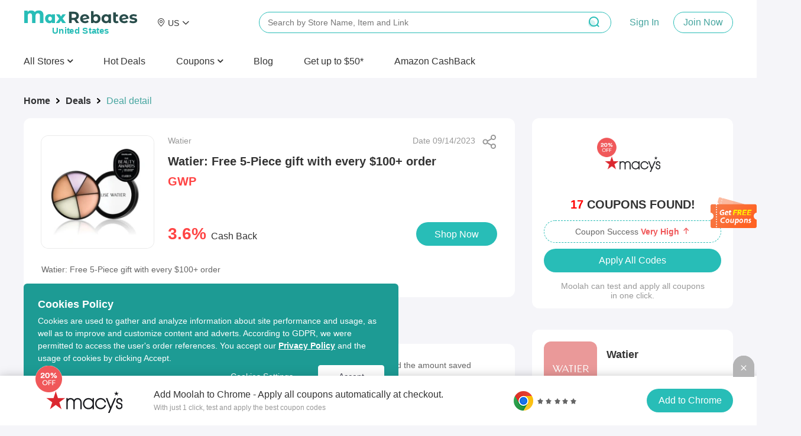

--- FILE ---
content_type: text/html; charset=utf-8
request_url: https://www.maxrebates.com/deals/1008274/
body_size: 17476
content:
<!doctype html>
<html data-n-head-ssr lang="en" data-n-head="%7B%22lang%22:%7B%22ssr%22:%22en%22%7D%7D" xmlns:wb="http://open.weibo.com/wb">
  <head>
    <!-- tracker -->
    <!-- <script type="text/javascript">
      function jsonload() {
          window.tracking = new TrackingPlugin({
              apiProxy: '/xs.gif',
              source: 'Maxrebates',
              app: 'PC',
              appVersion: '1.0.0',
              uid: function(ins) {
                return __NUXT__ ? __NUXT__.state.auth.uid : '';
              },
          });
      }

      var scriptElement = document.createElement('script');
      var timestamp = new Date().getTime();
      scriptElement.async = true;
      scriptElement.onload = jsonload;
      scriptElement.src = (window.location.hostname === 'local.maxrebates.com' ? 'https://www.linkhaitao.com/tracker.min.js?id=' : '/tracker.min.js?id=') + timestamp;
      scriptElement.type = 'text/javascript';

      document.head.appendChild(scriptElement);
    </script> -->
    <title>MaxRebates - Watier: Free 5-Piece gift with every $100+ order from Watier</title><meta data-n-head="ssr" charset="utf-8"><meta data-n-head="ssr" name="viewport" content="width=device-width, initial-scale=1"><meta data-n-head="ssr" data-hid="keywords" name="keywords" content="100% cash back to members, huge discount and hot deals, thousands of merchant stores"><meta data-n-head="ssr" data-hid="og:title" name="og:title" property="og:title" content="MaxRebates"><meta data-n-head="ssr" data-hid="og:description" name="og:description" property="og:description" content="MaxRabtes is the cash back website that gives all of the store&#x27;s commission back to members, no membership fee, dedicated customer service."><meta data-n-head="ssr" data-hid="og:site_name" name="og:site_name" property="og:site_name" content="MaxRebates"><meta data-n-head="ssr" data-hid="og:image" name="og:image" property="og:image" content="https://img.maxrebates.cn/bbs/data/attachment/deal/202108271911_0s4Kxcrpzh.png"><meta data-n-head="ssr" data-hid="mobile-web-app-capable" name="mobile-web-app-capable" content="yes"><meta data-n-head="ssr" data-hid="apple-mobile-web-app-title" name="apple-mobile-web-app-title" content="maxrebates-web"><meta data-n-head="ssr" data-hid="author" name="author" content="ethan.wu@55haitao.com"><meta data-n-head="ssr" data-hid="theme-color" name="theme-color" content="#f5f5f9"><meta data-n-head="ssr" data-hid="og:type" name="og:type" property="og:type" content="website"><meta data-n-head="ssr" charset="utf-8"><meta data-n-head="ssr" name="viewport" content="width=device-width, initial-scale=1"><meta data-n-head="ssr" data-hid="description" name="description" content="Watier: Free 5-Piece gift with every $100+ order "><meta data-n-head="ssr" name="mobile-agent" data-hid="mobile-agent" content="format=html5;url=https://m.maxrebates.com/deals/1008274/"><link data-n-head="ssr" rel="icon" type="image/x-icon" href="/favicon.ico"><link data-n-head="ssr" rel="shortcut icon" href="https://img.maxrebates.cn/bbs/data/attachment/deal/202108271911_0s4Kxcrpzh.png"><link data-n-head="ssr" rel="stylesheet" href="/common.css"><link data-n-head="ssr" rel="alternate" href="https://m.maxrebates.com"><link data-n-head="ssr" rel="manifest" href="https://static.maxrebates.cn/pc/_nuxt/manifest.10483571.json"><link data-n-head="ssr" data-hid="canonical" rel="canonical" href="https://www.maxrebates.com/deals/1008274/"><script data-n-head="ssr" src="https://www.googletagmanager.com/gtag/js?id=UA-179167505-1" async></script><script data-n-head="ssr" data-hid="analytics">
            <!-- Global site tag (gtag.js) - Google Analytics -->
            window.dataLayer = window.dataLayer || [];
            function gtag(){dataLayer.push(arguments);}
            gtag('js', new Date());

            gtag('config', 'UA-179167505-1');
            gtag('config', 'AW-726380932');

            /** GIO */
            !function(e,t,n,g,i){e[i]=e[i]||function(){(e[i].q=e[i].q||[]).push(arguments)},n=t.createElement("script"),tag=t.getElementsByTagName("script")[0],n.async=1,n.src=('https:'==document.location.protocol?'https://':'http://')+g,tag.parentNode.insertBefore(n,tag)}(window,document,"script","assets.giocdn.com/2.1/gio.js","gio");
            gio('init','b7431dcd7ea35cdd', {});
            
            gio('send');
          </script><link rel="preload" href="https://static.maxrebates.cn/pc/_nuxt/mx--02443dbd0ddd72ba2145.js" as="script"><link rel="preload" href="https://static.maxrebates.cn/pc/_nuxt/mx--2fb5caea0226bb3a5f54.js" as="script"><link rel="preload" href="https://static.maxrebates.cn/pc/_nuxt/mx--f3cebff34f593ec5439a.js" as="script"><link rel="preload" href="https://static.maxrebates.cn/pc/_nuxt/mx--f506b8509a9adba23933.js" as="script"><link rel="preload" href="https://static.maxrebates.cn/pc/_nuxt/mx--34577772cc410b6e94dc.js" as="script"><link rel="preload" href="https://static.maxrebates.cn/pc/_nuxt/mx--67b623b3ae651110149b.js" as="script"><link rel="preload" href="https://static.maxrebates.cn/pc/_nuxt/mx--64c1865f77bad92f43c8.css" as="style"><link rel="preload" href="https://static.maxrebates.cn/pc/_nuxt/mx--c13c5f7af3794b26a519.js" as="script"><link rel="preload" href="https://static.maxrebates.cn/pc/_nuxt/mx--f39fd44ea33b1588291b.js" as="script"><link rel="preload" href="https://static.maxrebates.cn/pc/_nuxt/mx--e982fc03acecd887a7d6.js" as="script"><link rel="preload" href="https://static.maxrebates.cn/pc/_nuxt/mx--aa9d2c333378296364b3.css" as="style"><link rel="preload" href="https://static.maxrebates.cn/pc/_nuxt/mx--3f2dac09cb278bed1329.js" as="script"><link rel="preload" href="https://static.maxrebates.cn/pc/_nuxt/mx--6aa9cf622a2b49a78ad7.js" as="script"><link rel="preload" href="https://static.maxrebates.cn/pc/_nuxt/mx--e3ac264e07e00a12e86a.js" as="script"><link rel="preload" href="https://static.maxrebates.cn/pc/_nuxt/mx--be638f1fb4fb1f73d2ed.js" as="script"><link rel="preload" href="https://static.maxrebates.cn/pc/_nuxt/mx--5959bde2b8f6640b2415.css" as="style"><link rel="preload" href="https://static.maxrebates.cn/pc/_nuxt/mx--0397d3c87b886ed07dec.js" as="script"><link rel="preload" href="https://static.maxrebates.cn/pc/_nuxt/mx--870e791cf4842f28fb18.js" as="script"><link rel="preload" href="https://static.maxrebates.cn/pc/_nuxt/mx--9d39ceca55dc56ceb71a.js" as="script"><link rel="preload" href="https://static.maxrebates.cn/pc/_nuxt/mx--05200ad27b5da2d05f0d.js" as="script"><link rel="preload" href="https://static.maxrebates.cn/pc/_nuxt/mx--74a4cbe203cf28edd020.css" as="style"><link rel="preload" href="https://static.maxrebates.cn/pc/_nuxt/mx--f18e03865b6307523c44.js" as="script"><link rel="preload" href="https://static.maxrebates.cn/pc/_nuxt/mx--39a3bf58e3ade9109d91.css" as="style"><link rel="preload" href="https://static.maxrebates.cn/pc/_nuxt/mx--b29538db65586dadb214.js" as="script"><link rel="preload" href="https://static.maxrebates.cn/pc/_nuxt/mx--c20c2e53304bda9335f0.css" as="style"><link rel="preload" href="https://static.maxrebates.cn/pc/_nuxt/mx--aeb24c87d7181a42b4a6.js" as="script"><link rel="preload" href="https://static.maxrebates.cn/pc/_nuxt/mx--b31713a0becb28662a1d.css" as="style"><link rel="preload" href="https://static.maxrebates.cn/pc/_nuxt/mx--1e8474ae9a329d5257f7.js" as="script"><link rel="preload" href="https://static.maxrebates.cn/pc/_nuxt/mx--16762ae0588ba5f19319.js" as="script"><link rel="preload" href="https://static.maxrebates.cn/pc/_nuxt/mx--1d99ae3906f6b7597739.css" as="style"><link rel="preload" href="https://static.maxrebates.cn/pc/_nuxt/mx--c465a3cb0fd69d3bea5c.js" as="script"><link rel="preload" href="https://static.maxrebates.cn/pc/_nuxt/mx--81789dffa0d34f5c4a8b.js" as="script"><link rel="preload" href="https://static.maxrebates.cn/pc/_nuxt/mx--b4e2588f828dadd1d105.js" as="script"><link rel="preload" href="https://static.maxrebates.cn/pc/_nuxt/mx--a56aff249b494942c8bd.js" as="script"><link rel="preload" href="https://static.maxrebates.cn/pc/_nuxt/mx--f39d3af77f8a09a05d7e.js" as="script"><link rel="preload" href="https://static.maxrebates.cn/pc/_nuxt/mx--f7c9ff2db9b47d800c56.js" as="script"><link rel="preload" href="https://static.maxrebates.cn/pc/_nuxt/mx--3e92a84153d076c03700.css" as="style"><link rel="preload" href="https://static.maxrebates.cn/pc/_nuxt/mx--cf9232a86aaf1d28d9bb.js" as="script"><link rel="preload" href="https://static.maxrebates.cn/pc/_nuxt/mx--3684360c16f3f279437e.js" as="script"><link rel="preload" href="https://static.maxrebates.cn/pc/_nuxt/mx--afe225d9fed543e5118b.css" as="style"><link rel="preload" href="https://static.maxrebates.cn/pc/_nuxt/mx--2feb9810ad8197270f27.js" as="script"><link rel="preload" href="https://static.maxrebates.cn/pc/_nuxt/mx--e7b5bd5dd9dd9b6c337a.js" as="script"><link rel="preload" href="https://static.maxrebates.cn/pc/_nuxt/mx--b9451161601636bcc239.css" as="style"><link rel="preload" href="https://static.maxrebates.cn/pc/_nuxt/mx--433b0598867735e3d80c.js" as="script"><link rel="stylesheet" href="https://static.maxrebates.cn/pc/_nuxt/mx--64c1865f77bad92f43c8.css"><link rel="stylesheet" href="https://static.maxrebates.cn/pc/_nuxt/mx--aa9d2c333378296364b3.css"><link rel="stylesheet" href="https://static.maxrebates.cn/pc/_nuxt/mx--5959bde2b8f6640b2415.css"><link rel="stylesheet" href="https://static.maxrebates.cn/pc/_nuxt/mx--74a4cbe203cf28edd020.css"><link rel="stylesheet" href="https://static.maxrebates.cn/pc/_nuxt/mx--39a3bf58e3ade9109d91.css"><link rel="stylesheet" href="https://static.maxrebates.cn/pc/_nuxt/mx--c20c2e53304bda9335f0.css"><link rel="stylesheet" href="https://static.maxrebates.cn/pc/_nuxt/mx--b31713a0becb28662a1d.css"><link rel="stylesheet" href="https://static.maxrebates.cn/pc/_nuxt/mx--1d99ae3906f6b7597739.css"><link rel="stylesheet" href="https://static.maxrebates.cn/pc/_nuxt/mx--3e92a84153d076c03700.css"><link rel="stylesheet" href="https://static.maxrebates.cn/pc/_nuxt/mx--afe225d9fed543e5118b.css"><link rel="stylesheet" href="https://static.maxrebates.cn/pc/_nuxt/mx--b9451161601636bcc239.css">
    <!-- Facebook Pixel Code -->
    <!-- <script>
      !(function (f, b, e, v, n, t, s) {
        if (f.fbq) return
        n = f.fbq = function () {
          n.callMethod
            ? n.callMethod.apply(n, arguments)
            : n.queue.push(arguments)
        }
        if (!f._fbq) f._fbq = n
        n.push = n
        n.loaded = !0
        n.version = '2.0'
        n.queue = []
        t = b.createElement(e)
        t.async = !0
        t.src = v
        s = b.getElementsByTagName(e)[0]
        s.parentNode.insertBefore(t, s)
      })(
        window,
        document,
        'script',
        'https://connect.facebook.net/en_US/fbevents.js'
      )
      fbq('init', '1798083210365310')
      fbq('track', 'PageView')
    </script>
    <noscript
      ><img
        height="1"
        width="1"
        style="display: none"
        src="https://www.facebook.com/tr?id=1798083210365310&ev=PageView&noscript=1"
    /></noscript> -->
    <!-- End Facebook Pixel Code -->
  </head>

  <body >
    <div data-server-rendered="true" id="__nuxt"><!----><div id="__layout"><div class="layout"><div class="header fluid"><!----> <!----> <div class="header__container"><div class="header__wrap"><div class="header__logo"><a href="/" title="MaxRebates" class="logo"><div class="logo-left"><svg aria-hidden="true" height="24" width="216" class="svg-icon--dark"><use xlink:href="#icon-logo"></use></svg> <span style="display:none;">United States </span></div> <!----></a></div> <!----><!----><!----><!----><!----> <div class="header__middle-wrap"><!----></div> <p class="header__login"><span class="login-register"><a>Sign In</a> <a>Join Now
          </a></span></p> <!----></div> <div><div class="header__bottom"><ul class="header__nav-bar"><li><p>
              All Stores
              <i aria-hidden="true" class="fa fa-angle-down" style="font-weight: 600"></i></p></li></ul>  <a href="/deals/" class="header__bottom-item"><span>Hot Deals</span></a><a href="https://coupons.maxrebates.com/" class="header__bottom-item"><div class="el-dropdown"><div class="header__bottom-item" style="margin-right:0px !important;font-size:16px;">
                Coupons
                <i aria-hidden="true" class="fa fa-angle-down" style="font-weight:600;"></i></div> <ul class="el-dropdown-menu el-popper country-list" style="display:none;margin-top:0px;"><li tabindex="-1" class="el-dropdown-menu__item language-drop-item"><!---->
                  United States (US)
                  </li><li tabindex="-1" class="el-dropdown-menu__item language-drop-item"><!---->
                  United Kingdom (UK)
                  </li><li tabindex="-1" class="el-dropdown-menu__item language-drop-item"><!---->
                  Canada (CA)
                  </li><li tabindex="-1" class="el-dropdown-menu__item language-drop-item"><!---->
                  Australia (AU)
                  </li><li tabindex="-1" class="el-dropdown-menu__item language-drop-item"><!---->
                  Argentina (AR)
                  </li><li tabindex="-1" class="el-dropdown-menu__item language-drop-item"><!---->
                  Austria (AT)
                  </li><li tabindex="-1" class="el-dropdown-menu__item language-drop-item"><!---->
                  Belarus (BY)
                  </li><li tabindex="-1" class="el-dropdown-menu__item language-drop-item"><!---->
                  Belgium (BE)
                  </li><li tabindex="-1" class="el-dropdown-menu__item language-drop-item"><!---->
                  Brazil (BR)
                  </li><li tabindex="-1" class="el-dropdown-menu__item language-drop-item"><!---->
                  Chile (CL)
                  </li><li tabindex="-1" class="el-dropdown-menu__item language-drop-item"><!---->
                  China (CN)
                  </li><li tabindex="-1" class="el-dropdown-menu__item language-drop-item"><!---->
                  Colombia (CO)
                  </li><li tabindex="-1" class="el-dropdown-menu__item language-drop-item"><!---->
                  Czech Republic (CZ)
                  </li><li tabindex="-1" class="el-dropdown-menu__item language-drop-item"><!---->
                  Denmark (DK)
                  </li><li tabindex="-1" class="el-dropdown-menu__item language-drop-item"><!---->
                  Finland (FI)
                  </li><li tabindex="-1" class="el-dropdown-menu__item language-drop-item"><!---->
                  France (FR)
                  </li><li tabindex="-1" class="el-dropdown-menu__item language-drop-item"><!---->
                  Germany (DE)
                  </li><li tabindex="-1" class="el-dropdown-menu__item language-drop-item"><!---->
                  Greece (GR)
                  </li><li tabindex="-1" class="el-dropdown-menu__item language-drop-item"><!---->
                  Hong Kong SAR (HK)
                  </li><li tabindex="-1" class="el-dropdown-menu__item language-drop-item"><!---->
                  Hungary (HU)
                  </li><li tabindex="-1" class="el-dropdown-menu__item language-drop-item"><!---->
                  India (IN)
                  </li><li tabindex="-1" class="el-dropdown-menu__item language-drop-item"><!---->
                  Indonesia (ID)
                  </li><li tabindex="-1" class="el-dropdown-menu__item language-drop-item"><!---->
                  Ireland (IE)
                  </li><li tabindex="-1" class="el-dropdown-menu__item language-drop-item"><!---->
                  Italy (IT)
                  </li><li tabindex="-1" class="el-dropdown-menu__item language-drop-item"><!---->
                  Japan (JP)
                  </li><li tabindex="-1" class="el-dropdown-menu__item language-drop-item"><!---->
                  Korea (KR)
                  </li><li tabindex="-1" class="el-dropdown-menu__item language-drop-item"><!---->
                  Malaysia (MY)
                  </li><li tabindex="-1" class="el-dropdown-menu__item language-drop-item"><!---->
                  Mexico (MX)
                  </li><li tabindex="-1" class="el-dropdown-menu__item language-drop-item"><!---->
                  Netherlands (NL)
                  </li><li tabindex="-1" class="el-dropdown-menu__item language-drop-item"><!---->
                  New Zealand (NZ)
                  </li><li tabindex="-1" class="el-dropdown-menu__item language-drop-item"><!---->
                  Nigeria (NG)
                  </li><li tabindex="-1" class="el-dropdown-menu__item language-drop-item"><!---->
                  Norway (NO)
                  </li><li tabindex="-1" class="el-dropdown-menu__item language-drop-item"><!---->
                  Pakistan (PK)
                  </li><li tabindex="-1" class="el-dropdown-menu__item language-drop-item"><!---->
                  Peru (PE)
                  </li><li tabindex="-1" class="el-dropdown-menu__item language-drop-item"><!---->
                  Philippines (PH)
                  </li><li tabindex="-1" class="el-dropdown-menu__item language-drop-item"><!---->
                  Poland (PL)
                  </li><li tabindex="-1" class="el-dropdown-menu__item language-drop-item"><!---->
                  Portugal (PT)
                  </li><li tabindex="-1" class="el-dropdown-menu__item language-drop-item"><!---->
                  Romania (RO)
                  </li><li tabindex="-1" class="el-dropdown-menu__item language-drop-item"><!---->
                  Russia (RU)
                  </li><li tabindex="-1" class="el-dropdown-menu__item language-drop-item"><!---->
                  Saudi Arabia (SA)
                  </li><li tabindex="-1" class="el-dropdown-menu__item language-drop-item"><!---->
                  Sierra Leone (SL)
                  </li><li tabindex="-1" class="el-dropdown-menu__item language-drop-item"><!---->
                  Singapore (SG)
                  </li><li tabindex="-1" class="el-dropdown-menu__item language-drop-item"><!---->
                  South Africa (ZA)
                  </li><li tabindex="-1" class="el-dropdown-menu__item language-drop-item"><!---->
                  Spain (ES)
                  </li><li tabindex="-1" class="el-dropdown-menu__item language-drop-item"><!---->
                  Sweden (SE)
                  </li><li tabindex="-1" class="el-dropdown-menu__item language-drop-item"><!---->
                  Switzerland (CH)
                  </li><li tabindex="-1" class="el-dropdown-menu__item language-drop-item"><!---->
                  Taiwan Region (TW)
                  </li><li tabindex="-1" class="el-dropdown-menu__item language-drop-item"><!---->
                  Thailand (TH)
                  </li><li tabindex="-1" class="el-dropdown-menu__item language-drop-item"><!---->
                  Turkey (TR)
                  </li><li tabindex="-1" class="el-dropdown-menu__item language-drop-item"><!---->
                  Ukraine (UA)
                  </li><li tabindex="-1" class="el-dropdown-menu__item language-drop-item"><!---->
                  United Arab Emirates (AE)
                  </li><li tabindex="-1" class="el-dropdown-menu__item language-drop-item"><!---->
                  Vietnam (VN)
                  </li></ul></div></a><a href="https://www.maxrebates.com/blog/" class="header__bottom-item"><span>Blog</span></a><a href="/refer/" class="header__bottom-item"><span>Get up to $50*
              <!----></span></a><a href="/amazon/" class="header__bottom-item"><span>Amazon CashBack</span></a> <div class="header__bottom--right display-none"><div><a class="header__bottom-item" style="color: #32a59f; margin-right: 32px">
              Sign In
            </a> <a class="header__bottom-item">
              Join Now
            </a></div> <button class="header__bottom--btn"><i class="el-icon-search"></i></button></div></div> <div class="header__bottom--search top-Search"><div class="header-search-bar en"><input id="head-search-input" type="text" name="head-search-input" placeholder="Search by Store Name, Item and Link" aria-label="搜索栏" autocomplete="off" value="" class="header-search-bar__input"> <svg aria-hidden="true" height="24" width="24" class="header-search-bar__clear svg-icon--main-theme"><use xlink:href="#icon-"></use></svg> <button class="header-search-bar__btn"><i class="el-icon-search"></i></button> <div class="header-search-bar__mask"></div> <ul class="header-search-bar__keywords en" style="left:400px;"><!----> <!----> <!----> <li class="first"><h2 class="title"><span class="title__text">Cash Back Link Converter</span>  <!----></h2> <div class="header-search-bar__tag-wrap"><p>
          Enter a link from one of our partner stores and convert it into your own cash back link to earn cash back from your purchase.
        </p> <br> <p class="example-url">
          For Example:
          <span>
            https://www.sephora.com/product/supersonic-hair-dryer-P410214
          </span></p></div></li></ul></div></div></div>  <div class="store-list-popup" style="display:none;"><div hide-store-list="function () { [native code] }" class="store-list-box en"><div class="left-tag"><ul></ul></div> <!----></div></div></div> <div class="el-dialog__wrapper" style="display:none;"><div role="dialog" aria-modal="true" aria-label="dialog" class="el-dialog el-dialog--center registerInvitedBonus-dialog" style="margin-top:15vh;width:414px;"><div class="el-dialog__header"><span class="el-dialog__title"></span><!----></div><!----><div class="el-dialog__footer"><div class="dialog-footer-in"><button type="button" class="el-button el-button--primary"><!----><!----><span>Got It</span></button></div></div></div></div> <!----><!----><!----><!----><!----><!----><!----><!----><!----><!----><!----><!----><!----> <!----></div> <div class="deal-detail-wrap"><div class="deal-main"><div class="deal-main-left"><div aria-label="Breadcrumb" role="navigation" class="el-breadcrumb"><span class="el-breadcrumb__item"><span role="link" class="el-breadcrumb__inner is-link">Home</span><span role="presentation" class="el-breadcrumb__separator"></span></span> <span class="el-breadcrumb__item"><span role="link" class="el-breadcrumb__inner is-link">Deals</span><span role="presentation" class="el-breadcrumb__separator"></span></span> <span class="el-breadcrumb__item"><span role="link" class="el-breadcrumb__inner">Deal detail</span><span role="presentation" class="el-breadcrumb__separator"></span></span></div> <div class="deal-main__wrap borderBox"><div class="deal-info borderBox padding"><div class="sh-btn" style="right:24px;top:28px;" data-v-643dea42><div class="sh-btn__spe" data-v-643dea42><div class="sh-btn__spe--img" data-v-643dea42></div></div></div> <div class="deal-img en"></div> <div class="deal-data"><div><div class="deal-data__store"><span>Watier</span> <span> Date 09/14/2023 </span></div> <h2 title="Watier: Free 5-Piece gift with every $100+ order" class="deal-data__title">
                Watier: Free 5-Piece gift with every $100+ order
              </h2> <div title="GWP" class="deal-data__cost--desc">
                GWP
                <span class="origin-price">
                  
                </span></div></div> <div class="deal-data__cost"><div style="display: flex; align-items: baseline"><div style="margin-right: 10px"><span class="deal-data__rebate"><strong>3.6%</strong> <span>Cash Back</span></span></div> <div class="deal-data__extra"><!----></div></div> <!----> <button type="button" class="el-button buy-button btn-muilt-langs-bg el-button--primary"><!----><!----><span>
                Shop Now
              </span></button></div> <!----></div></div> <div class="markdown55-content borderBox"><div class="markdown55-content__text">Watier: Free 5-Piece gift with every $100+ order&nbsp;</div></div> <!----></div> <div class="deal-main__extension"><img src="https://static.maxrebates.cn/pc/_nuxt/img/mx-ec034f2.svg"> <div class="deal-main__extension-txt"><h2>
            Just one click to apply all Watier coupons and activate 3.6% Cash Back.
          </h2> <span>
            Get the free MaxRebates Extension.
            <a href="/help/1-16/">Browser Extension Terms &amp; Conditions</a></span></div> <a href="https://chrome.google.com/webstore/detail/maxrebates-get-paid-for-s/dnoelnihdijkhghabgcggckfflgdknfo?utm_source=chrome-ntp-icon" target="_blank"><img src="https://static.maxrebates.cn/pc/_nuxt/img/mx-314dbd5.svg"></a></div> <div><div slide-height="310" per-slide="4" class="side-swiper deal-might-like"><div class="swiper-title">You Might Also Like</div> <div class="swiper-container"><div class="swiper-wrapper"><div class="swiper-slide"><a href="/deals/1201751/" target="_blank" store_id="1159" class="deal-detail-item afline"><div class="deal-detail-item-wrap"><!----> <div class="deal-detail-item-wrap-cash"><em>9%</em><span>Max </span>Cash Back
    </div> <div class="deal-detail-item-wrap-img"><img src="https://img2.maxrebates.cn/ad/screenshot/2026/01/20176888039840098.png@!pc_deals200x200"></div> <div class="deal-detail-item-wrap-logo" style="background-color:#6ec493;"><div class="logo-img"><img></div></div> <div class="deal-detail-item-wrap-title">Mario Badescu:  Best Seller Drying Lotion</div> <div class="deal-detail-item-wrap-price"><span class="deal-detail-item-wrap-money">
        $18.00
      </span> <span class="deal-detail-item-wrap-orginal"></span></div></div></a><a href="/deals/1200061/" target="_blank" store_id="1568" class="deal-detail-item afline"><div class="deal-detail-item-wrap"><!----> <div class="deal-detail-item-wrap-cash"><em>2.25%</em><!---->Cash Back
    </div> <div class="deal-detail-item-wrap-img"><img src="https://img2.maxrebates.cn/ad/screenshot/2026/01/07176777365495503.png@!pc_deals200x200"></div> <div class="deal-detail-item-wrap-logo" style="background-color:#000000;"><div class="logo-img"><img></div></div> <div class="deal-detail-item-wrap-title">Sephora US: Summary of Discount Code Details for All January Purchases</div> <div class="deal-detail-item-wrap-price"><span class="deal-detail-item-wrap-money">
        Receive YSL, Prada or More
      </span> <span class="deal-detail-item-wrap-orginal"></span></div></div></a><a href="/deals/1200372/" target="_blank" store_id="92775" class="deal-detail-item afline"><div class="deal-detail-item-wrap"><!----> <div class="deal-detail-item-wrap-cash"><em>10.8%</em><!---->Cash Back
    </div> <div class="deal-detail-item-wrap-img"><img src="https://img2.maxrebates.cn/ad/screenshot/2026/01/08176785667760323.png@!pc_deals200x200"></div> <div class="deal-detail-item-wrap-logo" style="background-color:#b6d7a8;"><div class="logo-img"><img></div></div> <div class="deal-detail-item-wrap-title">Jo Malone KR: Colognes Best Sellers</div> <div class="deal-detail-item-wrap-price"><span class="deal-detail-item-wrap-money">
        30ml From ₩110,000
      </span> <span class="deal-detail-item-wrap-orginal"></span></div></div></a><a href="/deals/1199635/" target="_blank" store_id="754" class="deal-detail-item afline"><div class="deal-detail-item-wrap"><!----> <div class="deal-detail-item-wrap-cash"><em>11.7%</em><span>Max </span>Cash Back
    </div> <div class="deal-detail-item-wrap-img"><img src="https://img2.maxrebates.cn/ad/screenshot/2026/01/04176750894534593.png@!pc_deals200x200"></div> <div class="deal-detail-item-wrap-logo" style="background-color:#e5c080;"><div class="logo-img"><img></div></div> <div class="deal-detail-item-wrap-title">FramesDirect.com: Up to 50% OFF Frames and 60% OFF Lenses</div> <div class="deal-detail-item-wrap-price"><span class="deal-detail-item-wrap-money">
        Plus Free Shipping
      </span> <span class="deal-detail-item-wrap-orginal"></span></div></div></a></div><div class="swiper-slide"><a href="/deals/1201647/" target="_blank" store_id="1393" class="deal-detail-item afline"><div class="deal-detail-item-wrap"><!----> <div class="deal-detail-item-wrap-cash"><em>11.7%</em><span>Max </span>Cash Back
    </div> <div class="deal-detail-item-wrap-img"><img src="https://img2.maxrebates.cn/ad/screenshot/2026/01/19176880114748665.png@!pc_deals200x200"></div> <div class="deal-detail-item-wrap-logo" style="background-color:#7FB5FF;"><div class="logo-img"><img></div></div> <div class="deal-detail-item-wrap-title">PerriconeMD US: Select Clearance Items</div> <div class="deal-detail-item-wrap-price"><span class="deal-detail-item-wrap-money">
        Extra 20% OFF
      </span> <span class="deal-detail-item-wrap-orginal"></span></div></div></a><a href="/deals/1199553/" target="_blank" store_id="43467" class="deal-detail-item afline"><div class="deal-detail-item-wrap"><!----> <div class="deal-detail-item-wrap-cash"><em>11.7%</em><span>Max </span>Cash Back
    </div> <div class="deal-detail-item-wrap-img"><img src="https://img2.maxrebates.cn/ad/screenshot/2026/01/04176749362046413.png@!pc_deals200x200"></div> <div class="deal-detail-item-wrap-logo" style="background-color:#dec5b5;"><div class="logo-img"><img></div></div> <div class="deal-detail-item-wrap-title">LensCrafters: Dedicated to Your Eyes</div> <div class="deal-detail-item-wrap-price"><span class="deal-detail-item-wrap-money">
        50% OFF Lenses with Frame Purchase
      </span> <span class="deal-detail-item-wrap-orginal"></span></div></div></a><a href="/deals/1200521/" target="_blank" store_id="92155" class="deal-detail-item afline"><div class="deal-detail-item-wrap"><!----> <div class="deal-detail-item-wrap-cash"><em>3%</em><!---->Cash Back
    </div> <div class="deal-detail-item-wrap-img"><img src="https://img2.maxrebates.cn/ad/screenshot/2026/01/09176793966358583.png@!pc_deals200x200"></div> <div class="deal-detail-item-wrap-logo" style="background-color:#34563d;"><div class="logo-img"><img></div></div> <div class="deal-detail-item-wrap-title">Dr. Barbara Sturm US: The Anti-Inflammatory Reset</div> <div class="deal-detail-item-wrap-price"><span class="deal-detail-item-wrap-money">
        From $80
      </span> <span class="deal-detail-item-wrap-orginal"></span></div></div></a><a href="/deals/1200181/" target="_blank" store_id="20400" class="deal-detail-item afline"><div class="deal-detail-item-wrap"><!----> <div class="deal-detail-item-wrap-cash"><em>13.5%</em><span>Max </span>Cash Back
    </div> <div class="deal-detail-item-wrap-img"><img src="https://img2.maxrebates.cn/ad/screenshot/2026/01/07176777444542762.png@!pc_deals200x200"></div> <div class="deal-detail-item-wrap-logo" style="background-color:#000000;"><div class="logo-img"><img></div></div> <div class="deal-detail-item-wrap-title">Christophe Robin US: Winter Sale</div> <div class="deal-detail-item-wrap-price"><span class="deal-detail-item-wrap-money">
        Up to 60% OFF Plus An Extra 5% OFF
      </span> <span class="deal-detail-item-wrap-orginal"></span></div></div></a></div><div class="swiper-slide"><a href="/deals/1200208/" target="_blank" store_id="92769" class="deal-detail-item afline"><div class="deal-detail-item-wrap"><!----> <div class="deal-detail-item-wrap-cash"><em>10.8%</em><!---->Cash Back
    </div> <div class="deal-detail-item-wrap-img"><img src="https://img2.maxrebates.cn/ad/screenshot/2026/01/07176777614440190.png@!pc_deals200x200"></div> <div class="deal-detail-item-wrap-logo" style="background-color:#b45f06;"><div class="logo-img"><img></div></div> <div class="deal-detail-item-wrap-title">Bobbi Brown KR: January Offer</div> <div class="deal-detail-item-wrap-price"><span class="deal-detail-item-wrap-money">
        Free Mini Makeup Set and Bag on Orders ₩300,000
      </span> <span class="deal-detail-item-wrap-orginal"></span></div></div></a><a href="/deals/1200619/" target="_blank" store_id="7723" class="deal-detail-item afline"><div class="deal-detail-item-wrap"><!----> <div class="deal-detail-item-wrap-cash"><em>13.5%</em><!---->Cash Back
    </div> <div class="deal-detail-item-wrap-img"><img src="https://img2.maxrebates.cn/ad/screenshot/2026/01/12176818764876660.png@!pc_deals200x200"></div> <div class="deal-detail-item-wrap-logo" style="background-color:#9fc5e8;"><div class="logo-img"><img></div></div> <div class="deal-detail-item-wrap-title">ContactsDirect：15% OFF All Orders</div> <div class="deal-detail-item-wrap-price"><span class="deal-detail-item-wrap-money">
        New Year’s Vision Benefits
      </span> <span class="deal-detail-item-wrap-orginal"></span></div></div></a><a href="/deals/1201026/" target="_blank" store_id="1696" class="deal-detail-item afline"><div class="deal-detail-item-wrap"><!----> <div class="deal-detail-item-wrap-cash hidden"><!----><!---->Coupons Only
    </div> <div class="deal-detail-item-wrap-img"><img src="https://img2.maxrebates.cn/ad/screenshot/2026/01/14176836128949580.png@!pc_deals200x200"></div> <div class="deal-detail-item-wrap-logo" style="background-color:#2B4865;"><div class="logo-img"><img></div></div> <div class="deal-detail-item-wrap-title">Amazon: Wavytalk Pro Steam Hair Straightener Brush</div> <div class="deal-detail-item-wrap-price"><span class="deal-detail-item-wrap-money">
        $67.18
      </span> <span class="deal-detail-item-wrap-orginal">$99.97</span></div></div></a><a href="/deals/1201014/" target="_blank" store_id="1159" class="deal-detail-item afline"><div class="deal-detail-item-wrap"><!----> <div class="deal-detail-item-wrap-cash"><em>9%</em><span>Max </span>Cash Back
    </div> <div class="deal-detail-item-wrap-img"><img src="https://img2.maxrebates.cn/ad/screenshot/2026/01/14176836015877068.png@!pc_deals200x200"></div> <div class="deal-detail-item-wrap-logo" style="background-color:#6ec493;"><div class="logo-img"><img></div></div> <div class="deal-detail-item-wrap-title">Mario Badescu: Buy One, Get One Free Event</div> <div class="deal-detail-item-wrap-price"><span class="deal-detail-item-wrap-money">
        Limitied Time Only
      </span> <span class="deal-detail-item-wrap-orginal"></span></div></div></a></div></div> <div class="side-swiper__pagination"></div></div></div></div> <div><div slide-height="310" per-slide="4" class="side-swiper deal-might-like"><div class="swiper-title">More Watier Deals</div> <div class="swiper-container"><div class="swiper-wrapper"><div class="swiper-slide"><a href="/deals/1199517/" target="_blank" store_id="43334" class="deal-detail-item afline"><div class="deal-detail-item-wrap"><!----> <div class="deal-detail-item-wrap-cash"><em>3.6%</em><!---->Cash Back
    </div> <div class="deal-detail-item-wrap-img"><img src="https://img2.maxrebates.cn/ad/screenshot/2026/01/03176742163346739.png@!pc_deals200x200"></div> <div class="deal-detail-item-wrap-logo" style="background-color:#ea9999;"><div class="logo-img"><img></div></div> <div class="deal-detail-item-wrap-title">Watier: 20% OFF Sitewide</div> <div class="deal-detail-item-wrap-price"><span class="deal-detail-item-wrap-money">
        Jan Update
      </span> <span class="deal-detail-item-wrap-orginal"></span></div></div></a><a href="/deals/1176890/" target="_blank" store_id="43334" class="deal-detail-item afline"><div class="deal-detail-item-wrap"><!----> <div class="deal-detail-item-wrap-cash"><em>3.6%</em><!---->Cash Back
    </div> <div class="deal-detail-item-wrap-img"><img src="https://img2.maxrebates.cn/ad/screenshot/2025/05/07174658869816513.png@!pc_deals200x200"></div> <div class="deal-detail-item-wrap-logo" style="background-color:#ea9999;"><div class="logo-img"><img></div></div> <div class="deal-detail-item-wrap-title">Watier: Save 20% OFF Sitewide + Free Shipping on $50+ Orders</div> <div class="deal-detail-item-wrap-price"><span class="deal-detail-item-wrap-money">
        Free gift with every order over $100
      </span> <span class="deal-detail-item-wrap-orginal"></span></div></div></a></div></div> <!----></div></div></div> <a href="https://www.joinmoolah.com/?channel=maxrebates&amp;direct=1&amp;utm_source=maxrebates&amp;utm_page=cashback_store&amp;utm_block=fixcoupon&amp;utm_tag1=Watier" target="_blank"><!----></a></div> <div class="deal-main-right"><!----> <a href="https://www.joinmoolah.com/?channel=maxrebates&amp;direct=1&amp;utm_source=maxrebates&amp;utm_page=cashback_store&amp;utm_block=right_side&amp;utm_tag1=Watier" target="_blank"><!----></a> <div class="deal-main-right__store borderBox padding" style="padding: 20px; padding-bottom: 0px"><a href="/stores/watier/" target="_blank" class="deal-main-right__store-wrap pb-6"><div class="store-img-box" style="background-color:#ea9999;"><img alt="Watier" class="store-logo"></div> <div class="store-info"><span title="Watier">
              Watier
            </span> <span class="store-rebate"><strong>3.6%</strong> <span>Cash Back</span></span></div></a> <!----></div> <div style="overflow:hidden;height:46px;"><div class="side-list-wrap borderBox"><span class="side-title">Hot Stores</span> <div style="background: #fff;border-radius: 12px;padding: 10px 0;"></div></div></div> <!----> <!----> <span class="side-title" style="margin-top: 36px">Deal Overview</span> <div class="deal-container" style="background: #fff; border-radius: 12px"><div class="descs">MaxRebates offers you many different choices to save money from thousands of stores. New deals and coupon codes are constantly being updated on MaxRebates, with the latest one updated on January 25, 2026. Online shoppers can save even more by using a combination of cash back and deals whilst shopping at Watier with MaxRebates.</div> <div class="faq-list"><div role="tablist" aria-multiselectable="true" class="el-collapse"><div class="el-collapse-item"><div role="tab" aria-controls="el-collapse-content-1802" aria-describedby="el-collapse-content-1802"><div role="button" id="el-collapse-head-1802" tabindex="0" class="el-collapse-item__header"><span class="collapse-title">Tips to save money with Watier: Free 5-Piece gift with every $100+ order offer?</span><i class="el-collapse-item__arrow el-icon-arrow-right"></i></div></div><div role="tabpanel" aria-hidden="true" aria-labelledby="el-collapse-head-1802" id="el-collapse-content-1802" class="el-collapse-item__wrap" style="display:none;"><div class="el-collapse-item__content"> <div>Search for cash back, deals, and coupon codes on MaxRebates. You also get cash back on every Watier: Free 5-Piece gift with every $100+ order order with MaxRebates. Our deals are updated regularly and on special shopping events such as Halloween, Back to School, Christmas, Black Friday, Cyber Monday, there will be even more deals!</div></div></div></div><div class="el-collapse-item"><div role="tab" aria-controls="el-collapse-content-2248" aria-describedby="el-collapse-content-2248"><div role="button" id="el-collapse-head-2248" tabindex="0" class="el-collapse-item__header"><span class="collapse-title">How do I know which website will take me to Watier: Free 5-Piece gift with every $100+ order?</span><i class="el-collapse-item__arrow el-icon-arrow-right"></i></div></div><div role="tabpanel" aria-hidden="true" aria-labelledby="el-collapse-head-2248" id="el-collapse-content-2248" class="el-collapse-item__wrap" style="display:none;"><div class="el-collapse-item__content"> <div>When you click ‘Shop Now’ button, it will take you to the store website. Buy through MaxRebates and find the Watier: Free 5-Piece gift with every $100+ order store and receive cash back with your orders.</div></div></div></div><div class="el-collapse-item"><div role="tab" aria-controls="el-collapse-content-6053" aria-describedby="el-collapse-content-6053"><div role="button" id="el-collapse-head-6053" tabindex="0" class="el-collapse-item__header"><span class="collapse-title">How can I keep track of information on Watier: Free 5-Piece gift with every $100+ order?</span><i class="el-collapse-item__arrow el-icon-arrow-right"></i></div></div><div role="tabpanel" aria-hidden="true" aria-labelledby="el-collapse-head-6053" id="el-collapse-content-6053" class="el-collapse-item__wrap" style="display:none;"><div class="el-collapse-item__content"> <div>The best way to stay updated with the deals is to visit MaxRebates regularly. Cash back, deals, and coupon codes are regularly updated and verified – ensuring you always have the latest deals.</div></div></div></div><div class="el-collapse-item"><div role="tab" aria-controls="el-collapse-content-2735" aria-describedby="el-collapse-content-2735"><div role="button" id="el-collapse-head-2735" tabindex="0" class="el-collapse-item__header"><span class="collapse-title">What to search for to find coupon codes for Watier: Free 5-Piece gift with every $100+ order?</span><i class="el-collapse-item__arrow el-icon-arrow-right"></i></div></div><div role="tabpanel" aria-hidden="true" aria-labelledby="el-collapse-head-2735" id="el-collapse-content-2735" class="el-collapse-item__wrap" style="display:none;"><div class="el-collapse-item__content"> <div>Head over to MaxRebates website and find the search box, type Watier: Free 5-Piece gift with every $100+ order and press enter. You will see any results related to Watier: Free 5-Piece gift with every $100+ order. Look through the deals available and find the suitable one for you.</div></div></div></div><div class="el-collapse-item"><div role="tab" aria-controls="el-collapse-content-6740" aria-describedby="el-collapse-content-6740"><div role="button" id="el-collapse-head-6740" tabindex="0" class="el-collapse-item__header"><span class="collapse-title">Do I have to pay to get the coupon code for Watier: Free 5-Piece gift with every $100+ order?</span><i class="el-collapse-item__arrow el-icon-arrow-right"></i></div></div><div role="tabpanel" aria-hidden="true" aria-labelledby="el-collapse-head-6740" id="el-collapse-content-6740" class="el-collapse-item__wrap" style="display:none;"><div class="el-collapse-item__content"> <div>No, MaxRebates is free. Simply go over to the MaxRebates website, search for Watier: Free 5-Piece gift with every $100+ order and find the suitable and verified code. All cash back offers on MaxRebates are also totally free and easy to use.</div></div></div></div></div></div></div></div></div> <!----> <div data-v-7d49057e><div class="el-dialog__wrapper" style="display:none;" data-v-7d49057e><div role="dialog" aria-modal="true" aria-label="dialog" class="el-dialog aftershopnow" style="margin-top:0;width:720px;"><div class="el-dialog__header"><span class="el-dialog__title"></span><button type="button" aria-label="Close" class="el-dialog__headerbtn"><i class="el-dialog__close el-icon el-icon-close"></i></button></div><!----><!----></div></div></div></div> <div><div class="footer"><ul class="footer__nav-wrap"><div class="footer__info"><div class="footer__logo"><a href="/" title="MaxRebates" class="logo"><div class="logo-left"><svg aria-hidden="true" height="24" width="216" class="svg-icon--white"><use xlink:href="#icon-logo"></use></svg> <span style="display:none;">United States </span></div> <!----></a></div> <div class="social-account"><ul><li class="facebook"><a target="_blank" href="https://www.facebook.com/MaxRebatescom/"><svg aria-hidden="true" height="20" width="20"><use xlink:href="#icon-facebook-white"></use></svg></a></li> <li class="linkedin"><a target="_blank" href="https://www.linkedin.com/company/max-rebates/"><svg aria-hidden="true" height="20" width="20"><use xlink:href="#icon-linkedin-white"></use></svg></a></li> <li class="twitter"><a target="_blank" href="https://twitter.com/Max_Rebates/"><svg aria-hidden="true" height="20" width="20"><use xlink:href="#icon-twitter-white"></use></svg></a></li> <li class="instagram"><a target="_blank" href="https://www.instagram.com/max_rebates/"><svg aria-hidden="true" height="20" width="20"><use xlink:href="#icon-instagram-white"></use></svg></a></li></ul></div></div> <li class="footer__nav-menu left"><h3 class="footer__nav-title">ABOUT</h3> <ul class="footer__nav-ul"><li class="footer__nav-li"><a target="_blank" href="/help/1-2/">
              About MaxRebates
            </a></li> <li class="footer__nav-li"><a target="_blank" href="/help/1-6/">
              Privacy Policy
            </a></li> <li class="footer__nav-li"><a target="_blank" href="/help/1-16/">
              Terms &amp; Conditions
            </a></li> <!----></ul></li> <li class="footer__nav-menu right"><h3 class="footer__nav-title">HELP</h3> <ul class="footer__nav-ul"><li class="footer__nav-li"><a target="_blank" href="/help/7-8/">
              FAQs
            </a></li> <li class="footer__nav-li"><a target="_blank" href="/help/7-5/">
              Customer Service
            </a></li> <li class="footer__nav-li footer-tips"><a href="javascript:void();">
              Advertising Disclosure
            </a> <div class="footer-tips__cont" style="display:none;">We may earn a commission when you use one of our coupons/links to make a purchase.</div></li></ul></li> <li class="footer__nav-menu bar"><div class="footer__extenbar"><p>MAXREBATES EXTENSION</p> <a href="https://chrome.google.com/webstore/detail/maxrebates-get-paid-for-s/dnoelnihdijkhghabgcggckfflgdknfo?utm_source=chrome-ntp-icon" target="_blank"><img loading="lazy" src="https://static.maxrebates.cn/pc/_nuxt/img/mx-91f6faf.png"></a></div> <div class="footer__app"><p>GET THE APP</p> <a href="https://apps.apple.com/cn/app/maxrebates/id1579301811" target="_blank"><img loading="lazy" src="https://static.maxrebates.cn/pc/_nuxt/img/mx-24dec1d.png"></a> <a href="https://play.google.com/store/apps/details?id=com.haitao.maxrebates" target="_blank"><img loading="lazy" src="https://static.maxrebates.cn/pc/_nuxt/img/mx-fb95ba4.png"></a></div></li></ul> <div class="footer-copyright">
      Copyright © 2020 - 2025 MaxRebates.com. All Rights Reserved.
    </div></div> <div class="footer__drawer down" style="bottom:-82px;"><div class="footer__drawer-main"><img loading="lazy" src="https://static.maxrebates.cn/pc/_nuxt/img/mx-6d93721.svg" class="footer__drawer-main-screen deeper"> <div class="footer__drawer-main-txt"><p>Get the free MaxRebates Extension</p> <p>Never miss out on Cash Back and coupons ever again</p></div> <a href="https://chrome.google.com/webstore/detail/maxrebates-get-paid-for-s/dnoelnihdijkhghabgcggckfflgdknfo?utm_source=chrome-ntp-icon" target="_blank"><img loading="lazy" src="https://static.maxrebates.cn/pc/_nuxt/img/mx-8ae6680.png"></a> <div class="footer__drawer-main-term en"><span>By installing, you agree to the</span> <a href="/help/1-16/" target="_blank">Browser
Extension Terms &amp; Conditions.</a></div> <div class="footer__extension drawer rotate"><i class="el-icon-arrow-down"></i></div></div></div> <!----></div> <!----></div></div></div><script>window.__NUXT__=(function(a,b,c,d,e,f,g,h,i,j,k,l,m,n,o,p,q,r,s,t,u,v,w,x,y,z,A,B,C,D,E,F,G,H,I,J,K,L,M,N,O,P,Q,R,S,T,U,V,W,X,Y,Z,_,$,aa,ab,ac,ad,ae,af,ag,ah,ai,aj,ak,al,am,an,ao,ap,aq,ar,as,at,au,av,aw,ax,ay,az,aA,aB,aC,aD,aE,aF,aG,aH,aI,aJ,aK,aL,aM){X[0]={title:"Tips to save money with Watier: Free 5-Piece gift with every $100+ order offer?",descs:"Search for cash back, deals, and coupon codes on MaxRebates. You also get cash back on every Watier: Free 5-Piece gift with every $100+ order order with MaxRebates. Our deals are updated regularly and on special shopping events such as Halloween, Back to School, Christmas, Black Friday, Cyber Monday, there will be even more deals!"};X[1]={title:"How do I know which website will take me to Watier: Free 5-Piece gift with every $100+ order?",descs:"When you click ‘Shop Now’ button, it will take you to the store website. Buy through MaxRebates and find the Watier: Free 5-Piece gift with every $100+ order store and receive cash back with your orders."};X[2]={title:"How can I keep track of information on Watier: Free 5-Piece gift with every $100+ order?",descs:"The best way to stay updated with the deals is to visit MaxRebates regularly. Cash back, deals, and coupon codes are regularly updated and verified – ensuring you always have the latest deals."};X[3]={title:"What to search for to find coupon codes for Watier: Free 5-Piece gift with every $100+ order?",descs:"Head over to MaxRebates website and find the search box, type Watier: Free 5-Piece gift with every $100+ order and press enter. You will see any results related to Watier: Free 5-Piece gift with every $100+ order. Look through the deals available and find the suitable one for you."};X[4]={title:"Do I have to pay to get the coupon code for Watier: Free 5-Piece gift with every $100+ order?",descs:"No, MaxRebates is free. Simply go over to the MaxRebates website, search for Watier: Free 5-Piece gift with every $100+ order and find the suitable and verified code. All cash back offers on MaxRebates are also totally free and easy to use."};Y[0]={deal_id:"1201751",store_id:Z,title:"Mario Badescu:  Best Seller Drying Lotion",price_view:"$18.00",original_price:a,rebate_info_number:_,rebate_info_max:n,rebate_info_desc:h,store_logo:$,deal_pic:"https:\u002F\u002Fimg2.maxrebates.cn\u002Fad\u002Fscreenshot\u002F2026\u002F01\u002F20176888039840098.png@!pc_deals200x200"};Y[1]={deal_id:"1200061",store_id:"1568",title:"Sephora US: Summary of Discount Code Details for All January Purchases",price_view:"Receive YSL, Prada or More",original_price:a,rebate_info_number:"2.25%",rebate_info_max:a,rebate_info_desc:h,store_logo:"https:\u002F\u002Fimg.maxrebates.cn\u002Fbbs\u002Fdata\u002Fattachment\u002Fstore\u002F202601\u002F04\u002F695a0edb959ec.jpeg?replace_img=https%3A%2F%2Fimg.maxrebates.cn%2Fbbs%2Fdata%2Fattachment%2Fstore%2F202601%2F04%2F695a0edc211a2.png&store_logo_bg_color=%23000000",deal_pic:"https:\u002F\u002Fimg2.maxrebates.cn\u002Fad\u002Fscreenshot\u002F2026\u002F01\u002F07176777365495503.png@!pc_deals200x200"};Y[2]={deal_id:"1200372",store_id:"92775",title:"Jo Malone KR: Colognes Best Sellers",price_view:"30ml From ₩110,000",original_price:a,rebate_info_number:aa,rebate_info_max:a,rebate_info_desc:h,store_logo:"https:\u002F\u002Fimg.maxrebates.cn\u002Fbbs\u002Fdata\u002Fattachment\u002Fstore\u002F202509\u002F04\u002F68b8f5a32beeb.png?replace_img=https%3A%2F%2Fimg.maxrebates.cn%2Fbbs%2Fdata%2Fattachment%2Fstore%2F202509%2F04%2F68b8f5a3847f0.png&store_logo_bg_color=%23b6d7a8",deal_pic:"https:\u002F\u002Fimg2.maxrebates.cn\u002Fad\u002Fscreenshot\u002F2026\u002F01\u002F08176785667760323.png@!pc_deals200x200"};Y[3]={deal_id:"1199635",store_id:"754",title:"FramesDirect.com: Up to 50% OFF Frames and 60% OFF Lenses",price_view:"Plus Free Shipping",original_price:a,rebate_info_number:C,rebate_info_max:n,rebate_info_desc:h,store_logo:"https:\u002F\u002Fimg.maxrebates.cn\u002Fbbs\u002Fdata\u002Fattachment\u002Fstore\u002F202512\u002F30\u002F695345d0b476d.jpeg?replace_img=https%3A%2F%2Fimg.maxrebates.cn%2Fbbs%2Fdata%2Fattachment%2Fstore%2F202512%2F30%2F695345d1025e3.png&store_logo_bg_color=%23e5c080",deal_pic:"https:\u002F\u002Fimg2.maxrebates.cn\u002Fad\u002Fscreenshot\u002F2026\u002F01\u002F04176750894534593.png@!pc_deals200x200"};Y[4]={deal_id:"1201647",store_id:"1393",title:"PerriconeMD US: Select Clearance Items",price_view:"Extra 20% OFF",original_price:a,rebate_info_number:C,rebate_info_max:n,rebate_info_desc:h,store_logo:"https:\u002F\u002Fimg.maxrebates.cn\u002Fbbs\u002Fdata\u002Fattachment\u002Fstore\u002F202601\u002F13\u002F6965b2a920c06.jpeg?replace_img=https%3A%2F%2Fimg.maxrebates.cn%2Fbbs%2Fdata%2Fattachment%2Fstore%2F202601%2F13%2F6965b2a9c21af.png&store_logo_bg_color=%237FB5FF",deal_pic:"https:\u002F\u002Fimg2.maxrebates.cn\u002Fad\u002Fscreenshot\u002F2026\u002F01\u002F19176880114748665.png@!pc_deals200x200"};Y[5]={deal_id:"1199553",store_id:"43467",title:"LensCrafters: Dedicated to Your Eyes",price_view:"50% OFF Lenses with Frame Purchase",original_price:a,rebate_info_number:C,rebate_info_max:n,rebate_info_desc:h,store_logo:"https:\u002F\u002Fimg.maxrebates.cn\u002Fbbs\u002Fdata\u002Fattachment\u002Fstore\u002F202601\u002F21\u002F69708caa15d9f.jpeg?replace_img=https%3A%2F%2Fimg.maxrebates.cn%2Fbbs%2Fdata%2Fattachment%2Fstore%2F202601%2F21%2F69708caaa3ce9.png&store_logo_bg_color=%23dec5b5",deal_pic:"https:\u002F\u002Fimg2.maxrebates.cn\u002Fad\u002Fscreenshot\u002F2026\u002F01\u002F04176749362046413.png@!pc_deals200x200"};Y[6]={deal_id:"1200521",store_id:"92155",title:"Dr. Barbara Sturm US: The Anti-Inflammatory Reset",price_view:"From $80",original_price:a,rebate_info_number:"3%",rebate_info_max:a,rebate_info_desc:h,store_logo:"https:\u002F\u002Fimg.maxrebates.cn\u002Fbbs\u002Fdata\u002Fattachment\u002Fstore\u002F202512\u002F22\u002F6948fd6874d0d.jpeg?replace_img=https%3A%2F%2Fimg.maxrebates.cn%2Fbbs%2Fdata%2Fattachment%2Fstore%2F202512%2F22%2F6948fd696a593.png&store_logo_bg_color=%2334563d",deal_pic:"https:\u002F\u002Fimg2.maxrebates.cn\u002Fad\u002Fscreenshot\u002F2026\u002F01\u002F09176793966358583.png@!pc_deals200x200"};Y[7]={deal_id:"1200181",store_id:"20400",title:"Christophe Robin US: Winter Sale",price_view:"Up to 60% OFF Plus An Extra 5% OFF",original_price:a,rebate_info_number:ab,rebate_info_max:n,rebate_info_desc:h,store_logo:"https:\u002F\u002Fimg.maxrebates.cn\u002Fbbs\u002Fdata\u002Fattachment\u002Fstore\u002F202601\u002F07\u002F695e17df3cffa.png?replace_img=https%3A%2F%2Fimg.maxrebates.cn%2Fbbs%2Fdata%2Fattachment%2Fstore%2F202601%2F07%2F695e17dfa6ac8.png&store_logo_bg_color=%23000000",deal_pic:"https:\u002F\u002Fimg2.maxrebates.cn\u002Fad\u002Fscreenshot\u002F2026\u002F01\u002F07176777444542762.png@!pc_deals200x200"};Y[8]={deal_id:"1200208",store_id:"92769",title:"Bobbi Brown KR: January Offer",price_view:"Free Mini Makeup Set and Bag on Orders ₩300,000",original_price:a,rebate_info_number:aa,rebate_info_max:a,rebate_info_desc:h,store_logo:"https:\u002F\u002Fimg.maxrebates.cn\u002Fbbs\u002Fdata\u002Fattachment\u002Fstore\u002F202601\u002F07\u002F695e28893570e.jpeg?replace_img=https%3A%2F%2Fimg.maxrebates.cn%2Fbbs%2Fdata%2Fattachment%2Fstore%2F202601%2F07%2F695e28898dbc6.png&store_logo_bg_color=%23b45f06",deal_pic:"https:\u002F\u002Fimg2.maxrebates.cn\u002Fad\u002Fscreenshot\u002F2026\u002F01\u002F07176777614440190.png@!pc_deals200x200"};Y[9]={deal_id:"1200619",store_id:"7723",title:"ContactsDirect：15% OFF All Orders",price_view:"New Year’s Vision Benefits",original_price:a,rebate_info_number:ab,rebate_info_max:a,rebate_info_desc:h,store_logo:"https:\u002F\u002Fimg.maxrebates.cn\u002Fbbs\u002Fdata\u002Fattachment\u002Fstore\u002F202509\u002F28\u002F68d89e220139c.jpeg?replace_img=https%3A%2F%2Fimg.maxrebates.cn%2Fbbs%2Fdata%2Fattachment%2Fstore%2F202509%2F28%2F68d89e22b3a2b.png&store_logo_bg_color=%239fc5e8",deal_pic:"https:\u002F\u002Fimg2.maxrebates.cn\u002Fad\u002Fscreenshot\u002F2026\u002F01\u002F12176818764876660.png@!pc_deals200x200"};Y[10]={deal_id:"1201026",store_id:"1696",title:"Amazon: Wavytalk Pro Steam Hair Straightener Brush",price_view:"$67.18",original_price:"$99.97",rebate_info_number:a,rebate_info_max:a,rebate_info_desc:"Coupons Only",store_logo:"https:\u002F\u002Fimg.maxrebates.cn\u002Fbbs\u002Fdata\u002Fattachment\u002Fstore\u002F202508\u002F18\u002F68a30a26a108e.jpeg?replace_img=https%3A%2F%2Fimg.maxrebates.cn%2Fbbs%2Fdata%2Fattachment%2Fstore%2F202508%2F18%2F68a30a2701903.png&store_logo_bg_color=%232B4865",deal_pic:"https:\u002F\u002Fimg2.maxrebates.cn\u002Fad\u002Fscreenshot\u002F2026\u002F01\u002F14176836128949580.png@!pc_deals200x200"};Y[11]={deal_id:"1201014",store_id:Z,title:"Mario Badescu: Buy One, Get One Free Event",price_view:"Limitied Time Only",original_price:a,rebate_info_number:_,rebate_info_max:n,rebate_info_desc:h,store_logo:$,deal_pic:"https:\u002F\u002Fimg2.maxrebates.cn\u002Fad\u002Fscreenshot\u002F2026\u002F01\u002F14176836015877068.png@!pc_deals200x200"};ac[0]={deal_id:"1199517",store_id:t,title:"Watier: 20% OFF Sitewide",price_view:"Jan Update",original_price:a,rebate_info_number:B,rebate_info_max:a,rebate_info_desc:h,store_logo:u,deal_pic:"https:\u002F\u002Fimg2.maxrebates.cn\u002Fad\u002Fscreenshot\u002F2026\u002F01\u002F03176742163346739.png@!pc_deals200x200"};ac[1]={deal_id:"1176890",store_id:t,title:"Watier: Save 20% OFF Sitewide + Free Shipping on $50+ Orders",price_view:"Free gift with every order over $100",original_price:a,rebate_info_number:B,rebate_info_max:a,rebate_info_desc:h,store_logo:u,deal_pic:"https:\u002F\u002Fimg2.maxrebates.cn\u002Fad\u002Fscreenshot\u002F2025\u002F05\u002F07174658869816513.png@!pc_deals200x200"};return {layout:"default",data:[{dealDetail:{deal_id:R,brand_name:a,title:"Watier: Free 5-Piece gift with every $100+ order",coupons:[],strategy_url:a,deal_original_url:"https:\u002F\u002Fwatier.com\u002Fca_en\u002F",customer_links:[],website:a,related_transport_url:"https:\u002F\u002Fwww.maxrebates.com\u002F\u002Fshipping\u002F?state=CAN#country_type",strategy_topic_id:a,discount_view:S,rebate_view:"3.6%返利",rebate_info_number:B,rebate_info_max:a,rebate_info_desc:h,has_rebate:j,rebate_influence_view:"人成功下单",original_price:a,now_price:a,price_view:S,alipay_supported:c,unipay_supported:c,direct_post_supported:c,free_ship_rules:a,cn_web_supported:c,currency_symbol:"C$",currency_abbr:"CAD",deal_pic:"https:\u002F\u002Fimg.maxrebates.cn\u002F\u002Fbbs\u002Fdata\u002Fattachment\u002Fdeal\u002F2023\u002F09\u002F11\u002F1631aa682733ef04f38fe4ae6db5d519d9f2.jpg@!pc_deals200x200",store_id:t,store_name:T,store_category_id:c,store_category_name:a,store_urlname:"watier",store_logo:u,store_logo_org:"https:\u002F\u002Fimg.maxrebates.cn\u002Fbbs\u002Fdata\u002Fattachment\u002Fstore\u002F202508\u002F14\u002F689ce847b6a69.png",store_logo_bg_color:"#ea9999",cashback_desc:U,cashback_descs:["The Cash Back earnings are based on the final purchase amount, excluding tax, shipping and the amount saved through coupons.","Coupon codes from other sites than MaxRebates may void Cash Back earnings.","Returning or canceling part or all of your orders may void Cash Back earnings.","All Cash Back rates are subject to change and at the merchant's discretion."],cover_pic:"https:\u002F\u002Fimg.maxrebates.cn\u002Fbbs\u002Fdata\u002Fattachment\u002Fstore\u002F20230424101318.jpg",deal_collection_count:c,praise_count:c,comment_count:c,collection_count:c,buy_count:c,country_id:m,country_name:V,country_abbr:"CAN",country_flag_pic:a,desc_origin:W,applets_qr_code:c,description:W,focusing_on_price_allowed:c,jumping_page:{store_id:t,store_name:T,store_description:a,store_logo:u,rebate_view:"返利3.6%",rebate_instruction:U,card_supported:c,alipay_supported:c,paypal_supported:c,wechat_pay_supported:c,direct_post_supported:c,transshipping_supported:c,cn_web_supported:c,cn_shippingaddr_supported:c,cn_service_supported:c,mobile_has_rebate:c,bounded_accessing:c,jump_url:"https:\u002F\u002Fwww.maxrebates.com\u002Fg\u002F43334-d-1008274?device=web&fast_go=1&token=",jump_delay:m},publish_time:"2025年02月06日",publish_timestamp:"1694675582",left_time:a,expired_time:"1738812587",is_expired:j,reveler:"小米粒",first_order_cashback:a,faqs:X,seo_title:"Watier: Free 5-Piece gift with every $100+ order from Watier | MaxRebates",seo_keywords:"Watier,Watier cash back,Watier cash back,Watier cash back",seo_description:"Get Watier deal: Watier: Free 5-Piece gift with every $100+ order for 3.6%  Cash Back. Only at MaxRebates.",squireds:[],tags:[],recommended_deals:[],recommended_topics:[],cross_bar_pics:[],carousel_pics:[],video_data:{video_src:a,video_pic:a},related_deals:Y,store_other_deals:ac,share_count:c,is_praised:c,is_collected:c},desc:"MaxRebates offers you many different choices to save money from thousands of stores. New deals and coupon codes are constantly being updated on MaxRebates, with the latest one updated on January 25, 2026. Online shoppers can save even more by using a combination of cash back and deals whilst shopping at Watier with MaxRebates.",faqs:X,related_deals:Y,store_other_deals:ac,dealId:R}],fetch:[],error:null,state:{hasMoolah:b,moolahStoreName:a,couponsCities:[],inApp:d,exten_term:"\u002Fhelp\u002F1-16\u002F",exten_link:"https:\u002F\u002Fchrome.google.com\u002Fwebstore\u002Fdetail\u002Fmaxrebates-get-paid-for-s\u002Fdnoelnihdijkhghabgcggckfflgdknfo?utm_source=chrome-ntp-icon",apple_link:"https:\u002F\u002Fapps.apple.com\u002Fcn\u002Fapp\u002Fmaxrebates\u002Fid1579301811",google_link:"https:\u002F\u002Fplay.google.com\u002Fstore\u002Fapps\u002Fdetails?id=com.haitao.maxrebates",ip_query:{},site_code:ad,site_name_local:j,locale:f,localeId:e,localeName:g,country:"US",countryId:j,countries:[{site_id:j,site_name:"United States (US)",site_name_local:"Would you like to see Cash Back and Deals from United States",path:ad,languages:[{lang_id:e,lang_name:g,path:f,is_default:b}]},{site_id:e,site_name:"United Kingdom (UK)",site_name_local:"Would you like to see Cash Back and Deals from United Kingdom",path:"uk",languages:[{lang_id:e,lang_name:g,path:f,is_default:b}]},{site_id:m,site_name:"Canada (CA)",site_name_local:"Would you like to see Cash Back and Deals from Canada",path:"ca",languages:[{lang_id:e,lang_name:g,path:f,is_default:b}]},{site_id:ae,site_name:"Australia (AU)",site_name_local:"Would you like to see Cash Back and Deals from Australia",path:"au",languages:[{lang_id:e,lang_name:g,path:f,is_default:b}]},{site_id:"28",site_name:"Argentina (AR)",site_name_local:"¿Le gustaría ver Cash Back y ofertas de Argentina",path:af,languages:[{lang_id:k,lang_name:o,path:l,is_default:b}]},{site_id:"47",site_name:"Austria (AT)",site_name_local:"Möchten Sie Cash Back und Deals von sehen Österreich",path:"at",languages:[{lang_id:D,lang_name:ag,path:E,is_default:b}]},{site_id:"49",site_name:"Belarus (BY)",site_name_local:"Хотели бы вы видеть кэшбэк и сделки от Беларусь",path:"by",languages:[{lang_id:v,lang_name:F,path:w,is_default:b}]},{site_id:G,site_name:"Belgium (BE)",site_name_local:"Souhaitez-vous voir des remises en argent et des offres de la Belgique",path:"be",languages:[{lang_id:r,lang_name:H,path:x,is_default:b},{lang_id:y,lang_name:ah,path:I,is_default:d}]},{site_id:ai,site_name:"Brazil (BR)",site_name_local:"Você gostaria de ver o dinheiro de volta e ofertas de Brasil",path:"br",languages:[{lang_id:J,lang_name:aj,path:K,is_default:b}]},{site_id:"41",site_name:"Chile (CL)",site_name_local:"¿Le gustaría ver Cash Back y ofertas de Chile",path:"cl",languages:[{lang_id:k,lang_name:o,path:l,is_default:b}]},{site_id:ak,site_name:"China (CN)",site_name_local:"是否切换到中国站，以浏览对应的商家和优惠？",path:"cn",languages:[{lang_id:j,lang_name:"Simplified Chinese",path:"zh-hans",is_default:b}]},{site_id:"30",site_name:"Colombia (CO)",site_name_local:"¿Le gustaría ver Cash Back y ofertas de Colombia",path:"co",languages:[{lang_id:k,lang_name:o,path:l,is_default:b}]},{site_id:"37",site_name:"Czech Republic (CZ)",site_name_local:"Chtěli byste vidět Cash Back a Deals from Česká republika",path:"cz",languages:[{lang_id:al,lang_name:"Czech",path:"cs",is_default:b}]},{site_id:D,site_name:"Denmark (DK)",site_name_local:"Vil du gerne se Cash Back og tilbud fra Danmark",path:"dk",languages:[{lang_id:L,lang_name:"Danish",path:"da",is_default:b}]},{site_id:k,site_name:"Finland (FI)",site_name_local:"Haluatko nähdä rahat takaisin ja tarjoukset Suomi",path:am,languages:[{lang_id:M,lang_name:"Finnish",path:am,is_default:b}]},{site_id:y,site_name:"France (FR)",site_name_local:"Souhaitez-vous voir des remises en argent et des offres de La France",path:x,languages:[{lang_id:r,lang_name:H,path:x,is_default:b}]},{site_id:"31",site_name:"Germany (DE)",site_name_local:"Möchten Sie Cash Back und Deals von . sehen Deutschland",path:E,languages:[{lang_id:D,lang_name:ag,path:E,is_default:b}]},{site_id:"33",site_name:"Greece (GR)",site_name_local:"Θα θέλατε να δείτε Cash Back και Προσφορές από Ελλάδα",path:"gr",languages:[{lang_id:N,lang_name:"Greek",path:"el",is_default:b}]},{site_id:O,site_name:"Hong Kong SAR (HK)",site_name_local:"是否切換到中國香港站，以瀏覽對應的商家和優惠？",path:"hk",languages:[{lang_id:m,lang_name:an,path:ao,is_default:b},{lang_id:e,lang_name:g,path:f,is_default:d}]},{site_id:"35",site_name:"Hungary (HU)",site_name_local:"Szeretné látni a Cash Back and Deals szolgáltatást Magyarország",path:ap,languages:[{lang_id:aq,lang_name:"Hungarian",path:ap,is_default:b}]},{site_id:"42",site_name:"India (IN)",site_name_local:"Would you like to see Cash Back and Deals from India",path:"in",languages:[{lang_id:e,lang_name:g,path:f,is_default:b}]},{site_id:P,site_name:"Indonesia (ID)",site_name_local:"Apakah Anda ingin melihat Cash Back dan Penawaran dari Indonesia",path:ar,languages:[{lang_id:as,lang_name:"Indonesian",path:ar,is_default:b}]},{site_id:J,site_name:"Ireland (IE)",site_name_local:"Would you like to see Cash Back and Deals from Ireland",path:"ie",languages:[{lang_id:e,lang_name:g,path:f,is_default:b}]},{site_id:"34",site_name:"Italy (IT)",site_name_local:"Would you like to see Cash Back and Deals from Italia",path:at,languages:[{lang_id:P,lang_name:"Italian",path:at,is_default:b}]},{site_id:au,site_name:"Japan (JP)",site_name_local:"キャッシュバックとお得な情報を見たいですか 日本",path:"jp",languages:[{lang_id:ae,lang_name:"Japanese",path:"ja",is_default:b}]},{site_id:al,site_name:"Korea (KR)",site_name_local:"캐시백 및 딜을 보고 싶으십니까 대한민국",path:"kr",languages:[{lang_id:au,lang_name:"Korean",path:"ko",is_default:b}]},{site_id:L,site_name:"Malaysia (MY)",site_name_local:"Would you like to see Cash Back and Deals from Malaysia",path:"mys",languages:[{lang_id:e,lang_name:g,path:f,is_default:b}]},{site_id:"29",site_name:"Mexico (MX)",site_name_local:"¿Le gustaría ver Cash Back y ofertas de México",path:"mx",languages:[{lang_id:k,lang_name:o,path:l,is_default:b}]},{site_id:av,site_name:"Netherlands (NL)",site_name_local:"Wilt u Cash Back en aanbiedingen zien van Nederland",path:I,languages:[{lang_id:y,lang_name:ah,path:I,is_default:b}]},{site_id:r,site_name:"New Zealand (NZ)",site_name_local:"Would you like to see Cash Back and Deals from New Zealand",path:"nz",languages:[{lang_id:e,lang_name:g,path:f,is_default:b}]},{site_id:"51",site_name:"Nigeria (NG)",site_name_local:"Would you like to see Cash Back and Deals from Nigeria",path:"ng",languages:[{lang_id:e,lang_name:g,path:f,is_default:b}]},{site_id:N,site_name:"Norway (NO)",site_name_local:"Vil du se Cash Back og tilbud fra Norge",path:aw,languages:[{lang_id:O,lang_name:"Norwegian",path:aw,is_default:b}]},{site_id:"48",site_name:"Pakistan (PK)",site_name_local:"Would you like to see Cash Back and Deals from Pakistan",path:"pk",languages:[{lang_id:e,lang_name:g,path:f,is_default:b}]},{site_id:"44",site_name:"Peru (PE)",site_name_local:"¿Le gustaría ver Cash Back y ofertas de Perú",path:"pe",languages:[{lang_id:k,lang_name:o,path:l,is_default:b}]},{site_id:aq,site_name:"Philippines (PH)",site_name_local:"Would you like to see Cash Back and Deals from Philippines",path:"ph",languages:[{lang_id:e,lang_name:g,path:f,is_default:b}]},{site_id:"38",site_name:"Poland (PL)",site_name_local:"Czy chciałbyś zobaczyć zwrot gotówki i oferty od Polska",path:ax,languages:[{lang_id:av,lang_name:"Polish",path:ax,is_default:b}]},{site_id:ay,site_name:"Portugal (PT)",site_name_local:"Você gostaria de ver o dinheiro de volta e ofertas de Portugal",path:K,languages:[{lang_id:J,lang_name:aj,path:K,is_default:b}]},{site_id:"52",site_name:"Romania (RO)",site_name_local:"Doriți să vedeți Cash Back și oferte de la România",path:az,languages:[{lang_id:Q,lang_name:"Romanian",path:az,is_default:b}]},{site_id:"32",site_name:"Russia (RU)",site_name_local:"Хотели бы вы видеть кэшбэк и сделки от Россия",path:w,languages:[{lang_id:v,lang_name:F,path:w,is_default:b}]},{site_id:"50",site_name:"Saudi Arabia (SA)",site_name_local:"Would you like to see Cash Back and Deals from Saudi Arabia",path:"sa",languages:[{lang_id:e,lang_name:g,path:f,is_default:b}]},{site_id:"39",site_name:"Sierra Leone (SL)",site_name_local:"Bi radi videli vračilo denarja in ponudbe od Slovenija",path:aA,languages:[{lang_id:G,lang_name:"Slovenian",path:aA,is_default:b}]},{site_id:M,site_name:"Singapore (SG)",site_name_local:"Would you like to see Cash Back and Deals from Singapore",path:"sg",languages:[{lang_id:e,lang_name:g,path:f,is_default:b}]},{site_id:v,site_name:"South Africa (ZA)",site_name_local:"Would you like to see Cash Back and Deals from South Africa",path:"za",languages:[{lang_id:e,lang_name:g,path:f,is_default:b}]},{site_id:Q,site_name:"Spain (ES)",site_name_local:"¿Le gustaría ver Cash Back y ofertas de España",path:l,languages:[{lang_id:k,lang_name:o,path:l,is_default:b}]},{site_id:"40",site_name:"Sweden (SE)",site_name_local:"Vill du se Cash Back och erbjudanden från Sverige",path:"se",languages:[{lang_id:ay,lang_name:"Swedish",path:"sv",is_default:b}]},{site_id:aB,site_name:"Switzerland (CH)",site_name_local:"Souhaitez-vous voir des remises en argent et des offres de la Suisse",path:"ch",languages:[{lang_id:r,lang_name:H,path:x,is_default:b}]},{site_id:as,site_name:"Taiwan Region (TW)",site_name_local:"是否切換到中國臺灣站，以瀏覽對應的商家和優惠？",path:"tw",languages:[{lang_id:m,lang_name:an,path:ao,is_default:b}]},{site_id:aC,site_name:"Thailand (TH)",site_name_local:"คุณต้องการดูเงินคืนและข้อเสนอจาก ประเทศไทย",path:aD,languages:[{lang_id:ak,lang_name:"Thai",path:aD,is_default:b}]},{site_id:"36",site_name:"Turkey (TR)",site_name_local:"Nakit İade ve Fırsatları görmek ister misiniz Türkiye",path:aE,languages:[{lang_id:aC,lang_name:"Turkish",path:aE,is_default:b}]},{site_id:"45",site_name:"Ukraine (UA)",site_name_local:"Хотели бы вы видеть кэшбэк и сделки от Украина",path:"ua",languages:[{lang_id:v,lang_name:F,path:w,is_default:b}]},{site_id:"46",site_name:"United Arab Emirates (AE)",site_name_local:"هل ترغب في رؤية استرداد نقدي وصفقات من United Arab Emirates",path:"ae",languages:[{lang_id:aB,lang_name:"Arabic",path:af,is_default:d},{lang_id:e,lang_name:g,path:f,is_default:b}]},{site_id:"43",site_name:"Vietnam (VN)",site_name_local:"Bạn có muốn xem Hoàn tiền và Giao dịch từ Việt Nam",path:"vn",languages:[{lang_id:ai,lang_name:"Vietnamese",path:"vi",is_default:b}]}],site_langs:[],cateStoreList:[],isMobile:d,isWindows:d,isShowDeal:j,invite_info:{invite:c,invite_extra:c,register:c,register_extra:c},isMac:d,registerRewardAmount:5,goAppClicked:d,headerHeight:i,commonDistance:24,aliSts:{},systemNotices:{},devMode:i,showPreview:s,closePreview:d,isBlog:d,countryImgShow:d,isShowCountryTips:d,isNeedCode:d,scrollBar:724,siteLogo:a,LANG_SET:{en:a,"zh-hans":"\u002Fcn","zh-tw":"\u002Fcn\u002Fzh-hant"},NAV_HEADER:[{title:"DEAL.热门优惠",to:"\u002Fdeals\u002F",name:"deals"},{title:"GIFT.礼品卡",to:"\u002Fgift-cards\u002F",name:"gift-cards"}],SEO_HEADER:{ZH_HANS:{title:aF,meta:[{charset:aG},{name:aH,content:aI},{hid:z,name:z,content:aJ},{hid:A,name:A,content:"100%全返利、折扣优惠多、海淘正品保证"},{hid:p,name:p,property:p,content:aF},{hid:q,name:q,property:q,content:aJ}]},EN:{title:aK,meta:[{charset:aG},{name:aH,content:aI},{hid:z,name:z,content:aL},{hid:A,name:A,content:"maxrebates, maxrebates.com, max, rebates, cash back, cashback, deals, coupons, promotion, discount, discount code, referral, sale, coupon codes, shopping"},{hid:p,name:p,property:p,content:aK},{hid:q,name:q,property:q,content:aL}],link:[{rel:"shortcut icon",href:"https:\u002F\u002Fimg.maxrebates.cn\u002Fbbs\u002Fdata\u002Fattachment\u002Fdeal\u002F202108271911_0s4Kxcrpzh.png"}]}},apiStartTime:[],apiEndTime:["init apis : 38ms"],isShowShare:d,linkType:a,shareItemId:a,shareLink:a,isSupportShare:d,nuxtServerInit_TimeStart:1769297053068,nuxtServerInit_TimeEnd:1769297053133,activity:{nav:{lists:[]}},aliyun:{aliSts:{}},auth:{access_token:a,avatar:a,areaCode:a,fansCount:i,gender:i,hasNewMsg:i,hasWithdrawingAccount:d,hasBindedPhoneNumber:d,intro:a,isVip:d,nickname:a,regdate:a,email_hidden:a,openid:a,phoneNumber:a,praisedCount:i,region:{},starsCount:i,token:a,union_id:a,uid:a,uuid:"cb0213d0-f97b-11f0-b9fb-d7730c42d528",unreadedMsgCount:i,unreadedSystemMsgCount:i,userLevel:a,username:a,ebatesUserDeny:d,waterMark:i,rebateIndexInfo:{},modes:[],user_modes:[],is_edit_custom_code:aM,need_score:j,hasSetRateToken:c},deal:{categories:[],recommentDeals:[]},footer:{link:a,height:i,hasRebate:d,rebatePage:d,info:{},visible:b},gdpr:{access:NaN},gift:{quantity:s,price:c,inputPrice:a,type:c,rebate_id:s,discount_id:aM},link:{recentKeywords:[]},modal:{signInModalShow:d,signUpModalShow:d,mobileSignInModalShow:d,accountSignInModalShow:d,mobileSignUpModalShow:d,forgotPasswordModalShow:d,forgotPasswordMobileShow:d,resetPasswordModalShow:d,forgotCodeModalShow:d,resetPwdModalShow:d,resetEmailAction:a,emailAccount:a,verifyCode:a},search:{categories:{deal:{name:"优惠分类",list:[{cid:"10006",url:"cate_10006.html",title:"关注"},{cid:"10002",url:"cate_10002.html",title:"最新"},{cid:"10003",url:"cate_10003.html",title:"热榜"},{cid:"10007",url:"cate_10007.html",title:"国内"},{cid:"10001",url:"cate_10001.html",title:"单品"},{cid:"190",url:"cate_190.html",title:"直邮"}]},store:{name:"返利商家",list:[{cid:a,title:"推荐商家",url:"store\u002F"},{cid:"85",title:"综合商家",url:"store\u002Fcate\u002F85.html"},{cid:"129",title:"服饰包袋",url:"store\u002Fcate\u002F129.html"},{cid:"128",title:"球鞋潮鞋",url:"store\u002Fcate\u002F128.html"},{cid:"90",title:"美妆个护",url:"store\u002Fcate\u002F90.html"},{cid:"93",title:"家居日用",url:"store\u002Fcate\u002F93.html"},{cid:"92",title:"户外运动",url:"store\u002Fcate\u002F92.html"},{cid:"88",title:"食品保健",url:"store\u002Fcate\u002F88.html"},{cid:"87",title:"钟表饰品",url:"store\u002Fcate\u002F87.html"},{cid:"130",title:"酒店机票",url:"store\u002Fcate\u002F130.html"},{cid:"132",title:"商务办公",url:"store\u002Fcate\u002F132.html"},{cid:"89",title:"全部商家",url:"store\u002Fcate\u002F89.html"},{cid:"86",title:"母婴儿童",url:"store\u002Fcate\u002F86.html"},{cid:"131",title:"国内商家",url:"store\u002Fcate\u002F131.html"},{cid:"127",title:"其他",url:"store\u002Fcate\u002F127.html"}]},ship:{name:"转运路线",list:[{cid:a,title:"热门转运",url:"shipping\u002F"},{cid:r,title:"中国",url:"shipping\u002Fcountry\u002F5.html"},{cid:j,title:"美国",url:"shipping\u002Fcountry\u002F1.html"},{cid:e,title:"日本",url:"shipping\u002Fcountry\u002F2.html"},{cid:k,title:"德国",url:"shipping\u002Fcountry\u002F14.html"},{cid:L,title:"英国",url:"shipping\u002Fcountry\u002F7.html"},{cid:y,title:"法国",url:"shipping\u002Fcountry\u002F12.html"},{cid:P,title:"韩国",url:"shipping\u002Fcountry\u002F18.html"},{cid:N,title:"澳大利亚",url:"shipping\u002Fcountry\u002F17.html"},{cid:O,title:"意大利",url:"shipping\u002Fcountry\u002F8.html"},{cid:M,title:"中国香港",url:"shipping\u002Fcountry\u002F6.html"},{cid:m,title:V,url:"shipping\u002Fcountry\u002F3.html"},{cid:G,title:"西班牙",url:"shipping\u002Fcountry\u002F23.html"},{cid:Q,title:"丹麦",url:"shipping\u002Fcountry\u002F27.html"}]}},hotKeywords:{hot_keywords:[],default_keyword:a,hot_keywords_lists:[]},recentKeywords:[]},show:{visible:b,activityList:[],cateList:[],currentCate:i,detailStyleMode:i,rmdList:{pageNum:i,hasMore:s,rows:[]},aliSts:{}},side:{sideAd:{sideAdUrl:a,sideAdImg:a},dealRes:[],hotStores:[],showRec:[]},tmall:{hotKeywords:["春装","机票","防晒","零食","口红","奶粉"],recentKeywords:[]},site_id:s,url:"https:\u002F\u002Fwww.maxrebates.com",client_ip:"3.150.123.66"},serverRendered:b,routePath:"\u002Fdeals\u002F1008274\u002F",config:{}}}("",true,"0",false,"2","en","English","Cash Back",0,"1","14","es","3","Max","Spanish","og:title","og:description","5",1,"43334","https:\u002F\u002Fimg.maxrebates.cn\u002Fbbs\u002Fdata\u002Fattachment\u002Fstore\u002F202508\u002F14\u002F689ce8468ae8b.jpeg?replace_img=https%3A%2F%2Fimg.maxrebates.cn%2Fbbs%2Fdata%2Fattachment%2Fstore%2F202508%2F14%2F689ce847b6a69.png&store_logo_bg_color=%23ea9999","16","ru","fr","12","description","keywords","3.6%","11.7%","15","de","Russian","23","French","nl","13","pt","7","6","17","8","18","27","1008274","GWP","Watier","The Cash Back earnings are based on the final purchase amount, excluding tax, shipping and the amount saved through coupons. Coupon codes from other sites than MaxRebates may void Cash Back earnings. Returning or canceling part or all of your orders may void Cash Back earnings. All Cash Back rates are subject to change and at the merchant's discretion.","加拿大","\u003Cp\u003EWatier: Free 5-Piece gift with every $100+ order \u003C\u002Fp\u003E",Array(5),Array(12),"1159","9%","https:\u002F\u002Fimg.maxrebates.cn\u002Fbbs\u002Fdata\u002Fattachment\u002Fstore\u002F202512\u002F10\u002F69390ff6e457c.jpeg?replace_img=https%3A%2F%2Fimg.maxrebates.cn%2Fbbs%2Fdata%2Fattachment%2Fstore%2F202512%2F10%2F69390ff74ba3b.png&store_logo_bg_color=%236ec493","10.8%","13.5%",Array(2),"us","4","ar","German","Dutch","25","Portuguese","10","21","fi","Traditional Chinese","zh-tw","hu","19","id","9","it","11","22","no","pl","24","ro","sl","26","20","th","tr","MaxRebates专业海淘返利网_海淘正品_返利高+折扣大","utf-8","viewport","width=device-width, initial-scale=1","MaxRebates是100%全返利的专业海淘网站，返利额高，折扣优惠多，无会费，专业中文客服，海淘正品保证。","Shop & Earn Cash Back | Deals & Coupons | MaxRebates","Get paid for shopping with MaxRebates. Join us for free and start earning cash back online at thousands of retailers!",2));</script><script src="https://static.maxrebates.cn/pc/_nuxt/mx--02443dbd0ddd72ba2145.js" defer></script><script src="https://static.maxrebates.cn/pc/_nuxt/mx--2feb9810ad8197270f27.js" defer></script><script src="https://static.maxrebates.cn/pc/_nuxt/mx--e7b5bd5dd9dd9b6c337a.js" defer></script><script src="https://static.maxrebates.cn/pc/_nuxt/mx--433b0598867735e3d80c.js" defer></script><script src="https://static.maxrebates.cn/pc/_nuxt/mx--2fb5caea0226bb3a5f54.js" defer></script><script src="https://static.maxrebates.cn/pc/_nuxt/mx--f3cebff34f593ec5439a.js" defer></script><script src="https://static.maxrebates.cn/pc/_nuxt/mx--f506b8509a9adba23933.js" defer></script><script src="https://static.maxrebates.cn/pc/_nuxt/mx--34577772cc410b6e94dc.js" defer></script><script src="https://static.maxrebates.cn/pc/_nuxt/mx--67b623b3ae651110149b.js" defer></script><script src="https://static.maxrebates.cn/pc/_nuxt/mx--c13c5f7af3794b26a519.js" defer></script><script src="https://static.maxrebates.cn/pc/_nuxt/mx--f39fd44ea33b1588291b.js" defer></script><script src="https://static.maxrebates.cn/pc/_nuxt/mx--e982fc03acecd887a7d6.js" defer></script><script src="https://static.maxrebates.cn/pc/_nuxt/mx--3f2dac09cb278bed1329.js" defer></script><script src="https://static.maxrebates.cn/pc/_nuxt/mx--6aa9cf622a2b49a78ad7.js" defer></script><script src="https://static.maxrebates.cn/pc/_nuxt/mx--e3ac264e07e00a12e86a.js" defer></script><script src="https://static.maxrebates.cn/pc/_nuxt/mx--be638f1fb4fb1f73d2ed.js" defer></script><script src="https://static.maxrebates.cn/pc/_nuxt/mx--0397d3c87b886ed07dec.js" defer></script><script src="https://static.maxrebates.cn/pc/_nuxt/mx--870e791cf4842f28fb18.js" defer></script><script src="https://static.maxrebates.cn/pc/_nuxt/mx--9d39ceca55dc56ceb71a.js" defer></script><script src="https://static.maxrebates.cn/pc/_nuxt/mx--05200ad27b5da2d05f0d.js" defer></script><script src="https://static.maxrebates.cn/pc/_nuxt/mx--f18e03865b6307523c44.js" defer></script><script src="https://static.maxrebates.cn/pc/_nuxt/mx--b29538db65586dadb214.js" defer></script><script src="https://static.maxrebates.cn/pc/_nuxt/mx--aeb24c87d7181a42b4a6.js" defer></script><script src="https://static.maxrebates.cn/pc/_nuxt/mx--1e8474ae9a329d5257f7.js" defer></script><script src="https://static.maxrebates.cn/pc/_nuxt/mx--16762ae0588ba5f19319.js" defer></script><script src="https://static.maxrebates.cn/pc/_nuxt/mx--c465a3cb0fd69d3bea5c.js" defer></script><script src="https://static.maxrebates.cn/pc/_nuxt/mx--81789dffa0d34f5c4a8b.js" defer></script><script src="https://static.maxrebates.cn/pc/_nuxt/mx--b4e2588f828dadd1d105.js" defer></script><script src="https://static.maxrebates.cn/pc/_nuxt/mx--a56aff249b494942c8bd.js" defer></script><script src="https://static.maxrebates.cn/pc/_nuxt/mx--f39d3af77f8a09a05d7e.js" defer></script><script src="https://static.maxrebates.cn/pc/_nuxt/mx--f7c9ff2db9b47d800c56.js" defer></script><script src="https://static.maxrebates.cn/pc/_nuxt/mx--cf9232a86aaf1d28d9bb.js" defer></script><script src="https://static.maxrebates.cn/pc/_nuxt/mx--3684360c16f3f279437e.js" defer></script>
    <script src="https://www.maxrebates.com/gdpr-modal.min.js?v=20220711"></script>
    <script>var gpdr=new GDPR({cookieDomain:"maxrebates.com",policyLink:"https://www.maxrebates.com/us/help/1-6/",thirdScript:function(){var e,t,n,o,r,a,i;e="//intljs.rmtag.com/118091.ct.js",t=function(e){console.log("Consent Object => "+JSON.stringify(e))},o=document.createElement("script"),r=document.getElementsByTagName("script")[0],a={cb:t},i=20,n=function(){window.___RMCMPW&&"function"==typeof window.___RMCMPW?window.___RMCMPW(a):i<1?a.cb({status:3,isGdpr:function(){var e=["DE","UK","GB","FR","IT","ES","PL","NL","RO","BE","CZ","SE","HU","EL","GR","PT","AT","OE","DK","FI","SK","IE","BG","HR","LT","LV","SI","EE","CY","LU","MT","150","039","151","154","155"],t=[].concat(navigator.languages||[]);t.push(navigator.userLanguage||navigator.language||"");for(var n=null,o=0;o<t.length;o++)for(var r=t[o].split("-"),a=r.length>6?6:r.length,i=1;i<a;i++)if(n=!0,e.indexOf(r[i].toUpperCase())>1)return!0;return null==n&&null}()}):(i=1,window.setTimeout(n,100))},o.setAttribute("src",e),r.parentNode.insertBefore(o,r),n()}}),setTag=document.querySelector(".gdpr__set"),conTag=document.querySelector(".gdpr__content"),hideTag1=document.querySelector(".gdpr__preference-wrap").querySelector("p"),hideTag2=document.querySelector(".gdpr__analytical-wrap").querySelector("div");setTag.innerHTML="Cookies Settings",hideTag1.innerHTML="The proper operation of this site depends on essential cookies, which authenticate logins, for example. Only through the browser's settings can you disable necessary cookies.",hideTag2.innerHTML="In order to enhance user experience, analytical cookies give us information about how this site is being used. The collected data is combined and made anonymous.";var newHTML='<h2 class="gdpr__title">Cookies Policy</h2>';conTag.innerHTML='Cookies are used to gather and analyze information about site performance and usage, as well as to improve and customize content and adverts. According to GDPR, we were permitted to access the user\'s order references. You accept our <a target="_blank" style="color:#fff !important" href="https://www.maxrebates.com/us/help/1-6/">Privacy Policy</a> and the usage of cookies by clicking Accept.',conTag.insertAdjacentHTML("beforebegin",newHTML)</script>
    <!-- start webpushr code -->
    <script>!function(e,s,p,r){if(void 0===e.webpushr){e.webpushr=e.webpushr||function(){(e.webpushr.q=e.webpushr.q||[]).push(arguments)};var n,t=s.getElementsByTagName(p)[0];(n=s.createElement(p)).id="webpushr-jssdk",n.async=1,n.src="https://cdn.webpushr.com/app.min.js",t.parentNode.appendChild(n)}}(window,document,"script"),webpushr("setup",{key:"BE4lf0r5K2zdjr6NbcDuBpJ5mhNlLbJSbrt5_g3-696knANO5qSDCtVi9Hne8bhsytqv18ZdIBTQ3soFqmMARyk"})</script>
    <!-- end webpushr code -->
    <!-- <script
      type="text/javascript"
      src="http://classic.avantlink.com/affiliate_app_confirm.php?mode=js&authResponse=e065dc07cbd22f79958bbc4c27b2f33ba05bed55"
    ></script> -->
    <script>var domainStart="https://www.maxr",domainEnd="ebates.com";-1===document.domain.indexOf("maxrebates.com")&&-1===document.domain.indexOf("51huaji.com")&&(window.location.href=domainStart+domainEnd)</script>
    <script type="text/javascript" src="https://appleid.cdn-apple.com/appleauth/static/jsapi/appleid/1/en_US/appleid.auth.js" defer></script>
    <!-- Google tag (gtag.js) -->
    <script async src="https://www.googletagmanager.com/gtag/js?id=G-2SKJL4099K"></script>
    <script>function gtag(){dataLayer.push(arguments)}window.dataLayer=window.dataLayer||[],gtag("js",new Date),gtag("config","G-2SKJL4099K")</script>
  </body>
</html>


--- FILE ---
content_type: text/css; charset=utf-8
request_url: https://static.maxrebates.cn/pc/_nuxt/mx--afe225d9fed543e5118b.css
body_size: 7240
content:
/*! purgecss start ignore */
/*! purgecss start ignore */
/*! purgecss end ignore */
/*! purgecss start ignore */
/*! purgecss end ignore */
/*! purgecss start ignore */.markdown55-content p{width:100%!important}.markdown55-content .f12{font-size:12px}.markdown55-content .f13{font-size:13px}.markdown55-content .f14{font-size:14px}.markdown55-content .f16{font-size:16px}.markdown55-content .f20{font-size:20px}.markdown55-content .fb{font-weight:700}.markdown55-content .fn{font-weight:400}.markdown55-content .lh100{line-height:100%}.markdown55-content .lh150{line-height:150%}.markdown55-content .lh180{line-height:180%}.markdown55-content .lh200{line-height:200%}.markdown55-content .tl{text-align:left}.markdown55-content .tc{text-align:center}.markdown55-content .tr{text-align:right}.markdown55-content .bc{margin-left:auto;margin-right:auto}.markdown55-content .fl{float:left}.markdown55-content .fr{float:right}.markdown55-content .cb{clear:both}.markdown55-content .cl{clear:left}.markdown55-content .cr{clear:right}.markdown55-content .clearfix:after{content:".";display:block;height:0;clear:both;visibility:hidden}.markdown55-content * html .clearfix{height:1%}.markdown55-content .zoom{zoom:1}.markdown55-content .hidden{visibility:hidden}.markdown55-content .none{display:none}.markdown55-content .w10{width:10px}.markdown55-content .w20{width:20px}.markdown55-content .w30{width:30px}.markdown55-content .w40{width:40px}.markdown55-content .w50{width:50px}.markdown55-content .w60{width:60px}.markdown55-content .w70{width:70px}.markdown55-content .w80{width:80px}.markdown55-content .w90{width:90px}.markdown55-content .w100{width:100px}.markdown55-content .w120{width:120px}.markdown55-content .w150{width:150px}.markdown55-content .w170{width:170px}.markdown55-content .w200{width:200px}.markdown55-content .w230{width:230px}.markdown55-content .w250{width:250px}.markdown55-content .w300{width:300px}.markdown55-content .w400{width:400px}.markdown55-content .w500{width:500px}.markdown55-content .w600{width:600px}.markdown55-content .w700{width:700px}.markdown55-content .w800{width:800px}.markdown55-content .w{width:100%}.markdown55-content .h20{height:20px}.markdown55-content .h30{height:30px}.markdown55-content .h50{height:50px}.markdown55-content .h45{height:45px}.markdown55-content .h40{height:40px}.markdown55-content .h80{height:80px}.markdown55-content .h100{height:100px}.markdown55-content .h200{height:200px}.markdown55-content .h{height:100%}.markdown55-content .mb5{margin-bottom:5px}.markdown55-content .m10{margin:10px}.markdown55-content .m15{margin:15px}.markdown55-content .m30{margin:30px}.markdown55-content .mt5{margin-top:5px}.markdown55-content .mt10{margin-top:10px}.markdown55-content .mt15{margin-top:15px}.markdown55-content .mt20{margin-top:20px}.markdown55-content .mt25{margin-top:25px}.markdown55-content .mt30{margin-top:30px}.markdown55-content .mt40{margin-top:40px}.markdown55-content .mt50{margin-top:50px}.markdown55-content .mt60{margin-top:60px}.markdown55-content .mt100{margin-top:100px}.markdown55-content .mb10{margin-bottom:10px}.markdown55-content .mb15{margin-bottom:15px}.markdown55-content .mb20{margin-bottom:20px}.markdown55-content .mb28{margin-bottom:28px}.markdown55-content .mb30{margin-bottom:30px}.markdown55-content .mb40{margin-bottom:40px}.markdown55-content .mb50{margin-bottom:50px}.markdown55-content .mb100{margin-bottom:100px}.markdown55-content .ml5{margin-left:5px}.markdown55-content .ml10{margin-left:10px}.markdown55-content .ml15{margin-left:15px}.markdown55-content .ml45{margin-left:45px}.markdown55-content .ml20{margin-left:20px}.markdown55-content .ml120{margin-left:120px}.markdown55-content .ml30{margin-left:30px}.markdown55-content .ml50{margin-left:50px}.markdown55-content .ml55{margin-left:55px}.markdown55-content .ml100{margin-left:100px}.markdown55-content .ml147{margin-left:147px}.markdown55-content .mr5{margin-right:5px}.markdown55-content .mr10{margin-right:10px}.markdown55-content .mr15{margin-right:15px}.markdown55-content .mr20{margin-right:20px}.markdown55-content .mr30{margin-right:30px}.markdown55-content .mr40{margin-right:40px}.markdown55-content .mr50{margin-right:50px}.markdown55-content .mr100{margin-right:100px}.markdown55-content .p10{padding:10px}.markdown55-content .p15{padding:15px}.markdown55-content .p30{padding:30px}.markdown55-content .pt5{padding-top:5px}.markdown55-content .pt10{padding-top:10px}.markdown55-content .pt15{padding-top:15px}.markdown55-content .pt20{padding-top:20px}.markdown55-content .pt30{padding-top:30px}.markdown55-content .pt50{padding-top:50px}.markdown55-content .red{color:#d12e25}.markdown55-content .bold{font-weight:700}.markdown55-content ::-ms-clear,.markdown55-content ::-ms-reveal{display:none}@media screen and (min-width:780px){.markdown55-content .mobile-show{cursor:pointer;position:relative;font-size:14px;margin-bottom:16px;display:inline-block;pointer-events:relative}.markdown55-content [data-type="2"].mobile-show,.markdown55-content [data-type="6"].mobile-show{margin-right:10px}.markdown55-content .mobile-show a:after{content:"查看详情";position:absolute;display:none;bottom:16px;right:16px;padding:0 15px;color:#fff;font-size:14px;line-height:32px;text-align:center;background-color:#ff4200;border-radius:2px}.markdown55-content [data-type="2"].mobile-show a:after,.markdown55-content [data-type="6"].mobile-show a:after{display:block}.markdown55-content .bussiness{border:1px solid #e6e6e6;width:540px;height:128px;padding:16px;position:relative}.markdown55-content .bussiness .left{width:128px;height:128px;overflow:hidden;background-repeat:no-repeat;background-size:contain;background-position:50%}.markdown55-content .bussiness .left img{max-height:128px;max-width:128px}.markdown55-content .bussiness .right{width:400px}.markdown55-content .bussiness .right ul{padding:0;margin:0;list-style:none;font-size:0}.markdown55-content .bussiness .right .fl .fl{color:#6d6d72;font-size:14px;line-height:22px}.markdown55-content .bussiness .right .fl .fl a{font-size:0}.markdown55-content .bussiness .right .fan{color:#ff4200!important;text-align:center;margin-right:0}.markdown55-content .bussiness .right li{clear:none}.markdown55-content .bussiness .right ul li{position:relative;padding:0 5px;display:block;float:none;text-align:center}.markdown55-content .bussiness .right ul li:before{display:inline-block;margin-right:2px;margin-top:-5px;height:10px;width:10px;position:relative;top:1px;background-size:contain;background-position:50%;background-repeat:no-repeat}.markdown55-content .bussiness .alipay,.markdown55-content .bussiness .lang-cn,.markdown55-content .bussiness .mail{color:#fff!important;font-size:12px!important;line-height:18px!important}.markdown55-content .bussiness .alipay:before,.markdown55-content .bussiness .lang-cn:before,.markdown55-content .bussiness .mail:before{content:""!important}.markdown55-content .bussiness .mail{background-color:#f67981!important}.markdown55-content .bussiness .mail:before{background-image:url(https://cdn.55haitao.com/resource/svg/icon-mail-white.svg)}.markdown55-content .bussiness .alipay{background-color:#48c4ed!important}.markdown55-content .bussiness .alipay:before{background-image:url(https://cdn.55haitao.com/resource/svg/icon-alipay-white.svg)}.markdown55-content .bussiness .lang-cn{background-color:#f66577!important}.markdown55-content .bussiness .lang-cn:before{background-image:url(https://cdn.55haitao.com/resource/svg/icon-langcn-white.svg)}.markdown55-content .bussiness .logo{line-height:22px;vertical-align:middle;font-size:12px;color:#333;background:none;width:auto}.markdown55-content .info-ttt{font-size:16px;height:24px;line-height:24px}.markdown55-content .bussiness .star-list{font-size:0;margin:10px 0}.markdown55-content .bussiness .star-list li{float:left;clear:none}.markdown55-content .bussiness .mobile-show{display:block}.markdown55-content .bussiness .star-list li img{margin-right:6px;float:left}.markdown55-content .bussiness .star-list .score{font-size:14.4px;line-height:18px;color:#ff4301}.markdown55-content .bussiness .discount-list{width:220px;font-size:16px;color:#4f4f4f;line-height:27.6px;padding:8px 0;max-height:52px;overflow:hidden;word-break:break-all;line-clamp:2}.markdown55-content .bussiness .price-left{font-size:12px;color:#a7a7a7;line-height:22px}.markdown55-content .bussiness .price-left img{margin:7px 0 0 5px}.markdown55-content .fan-cash{float:right;width:auto!important;border:1px solid #ff7043;font-size:14px;padding:2px 5px;border-radius:3px}.markdown55-content .fan-cash li{background:none!important;display:block!important;text-align:center!important;float:none!important}.markdown55-content a .deal-card-price,.markdown55-content p.deal-card-price{max-width:78%;margin-top:30px!important;margin-bottom:0!important;font-size:16px;font-weight:700;color:#ff7f27;height:24px;line-height:24px;overflow:hidden;display:-webkit-box;-webkit-box-orient:vertical;-webkit-line-clamp:1}.markdown55-content .bussiness .price-right{margin-top:5px}.markdown55-content .bussiness .favorite{color:#a7a7a7;font-size:12px;height:24px;line-height:24px}.markdown55-content .ht-deal-detail-des a .info-ttt{color:#333}.markdown55-content .bussiness .favorite .fl,.markdown55-content .bussiness .favorite.mt15{margin:0}.markdown55-content .bussiness .favorite.mt15{margin:9px 0 10px}.markdown55-content .bussiness .favorite .ml20{margin-left:0}.markdown55-content .bussiness .border{border-right:1px solid #a7a7a7;padding-right:10px;margin-right:5px}.markdown55-content .bussiness .price-right a{width:118px;height:26px;text-align:center;line-height:26px;display:inline-block;background:#ff4201;border-radius:4px;font-size:14px;color:#fff;cursor:pointer}.markdown55-content .bussiness .price-right a:hover{color:#fff!important}.markdown55-content .discount-wrap{border:1px solid #e6e6e6;width:170px;height:258px;padding:16px 16px 14px;position:relative;margin-right:17px}.markdown55-content .discount-wrap .adv-left{margin-bottom:12px;width:170px;height:170px;overflow:hidden;background-repeat:no-repeat;background-size:contain;background-position:50%}.markdown55-content .discount-wrap .adv-right{width:170px}.markdown55-content .discount-wrap .logo{margin-top:5px;color:#a7a7a7;line-height:16px;font-size:13px}.markdown55-content .discount-wrap .logo img{padding-right:5px}.markdown55-content .discount-wrap .discount-list{color:#1d1d1f;font-size:14px;font-weight:700;line-height:24px;text-align:center;padding:0 0 4px;max-height:24px;word-wrap:break-word;overflow:hidden;text-overflow:ellipsis;white-space:nowrap}.markdown55-content .discount-wrap .discount-title{color:#78787d;font-size:12px;line-height:16px;text-align:center;padding:0 0 8px;max-height:16px;word-wrap:break-word;overflow:hidden;text-overflow:ellipsis;white-space:nowrap}.markdown55-content .discount-wrap .price-left{width:100%}.markdown55-content .discount-wrap .price-left,.markdown55-content .mobile-show .price{color:#ff804d;font-size:16px;font-weight:700;text-align:center;line-height:24px;height:24px;overflow:hidden;text-overflow:ellipsis;white-space:nowrap}.markdown55-content .price-right{width:118px}.markdown55-content .discount-wrap .price-right{margin-top:5px}.markdown55-content .discount-wrap .price-right a{width:118px;height:26px;text-align:center;line-height:26px;display:inline-block;background:#ff804d;border-radius:4px;font-size:14px;color:#fff}.markdown55-content .discount-wrap .price-right a:hover{color:#fff!important}.markdown55-content .list-left{width:480px;line-height:24px;color:#595959;max-height:50px;overflow:hidden;word-break:break-all;line-clamp:2}.markdown55-content .insert_bussiness .img-logo{margin-right:5px}.markdown55-content .insert_bussiness .img-logo img{height:16px;margin:3px 0}.markdown55-content .insert_bussiness .logo_name{margin-top:5px;color:#29292c;font-size:14px;font-weight:700;line-height:20px;max-height:44px;word-wrap:break-word;overflow:hidden;display:-webkit-box;-webkit-box-orient:vertical;-webkit-line-clamp:2}.markdown55-content .insert_bussiness .thrid-name{font-size:20px;line-height:24px;-webkit-line-clamp:1}.markdown55-content .insert_bussiness .logo_name .fl{float:none}.markdown55-content .insert_bussiness .icon{height:20px;line-height:20px}.markdown55-content .insert_bussiness .icon li{border-radius:3px;clear:none;background:#bdbdbd;color:#fff;display:inline!important;margin-right:5px}.markdown55-content .insert_post .post_intr{width:370px}.markdown55-content .insert_post .post_intro li{color:#a7a7a7;clear:none;font-size:12px;padding-right:20px}}.markdown55-content span.mycoupon{display:inline-block;padding:0 7px;height:25px;text-align:center;line-height:25px;border:1px solid #28bdb7;border-radius:4px;font-weight:700;cursor:pointer;color:#28bdb7!important;font-size:12px;font-weight:500;min-width:50px;white-space:nowrap;word-wrap:normal;margin:0 4px;position:relative}.markdown55-content span.mycoupon:hover:after{content:"copy";position:absolute;z-index:1;color:#fff;background-color:#28bdb7;left:0;top:0;width:100%}.markdown55-content .deal-card{display:flex}.markdown55-content .deal-card .card-component{display:flex;height:140px;width:100%;box-shadow:0 1px 6px 0 rgba(0,0,0,.2);text-decoration:none!important;width:500px;margin:0 auto}.markdown55-content .deal-card .card-component .box-wrap{width:100%}.markdown55-content .deal-card .card-component .inner-content{display:flex;align-items:flex-start}.markdown55-content .deal-card .card-component .inner-content .img-left{width:140px;height:140px;display:flex;justify-content:center;align-items:center}.markdown55-content .deal-card .card-component .inner-content .img-left div,.markdown55-content .deal-card .card-component .inner-content .img-left p{background-size:contain;background-position:50%;background-repeat:no-repeat;width:120px!important;height:120px;margin:0}.markdown55-content .deal-card .card-component .inner-content .img-right{flex:1;box-sizing:border-box;padding:12px 12px 12px 24px}.markdown55-content .deal-card .card-component .inner-content .img-right span{text-decoration:none}.markdown55-content .deal-card .card-component .inner-content .img-right .logo{display:block;width:auto;height:auto;background:none;display:flex;align-items:center;font-weight:400;font-size:12px;color:#666;position:relative}.markdown55-content .deal-card .card-component .inner-content .img-right .logo img{width:16px;height:16px;margin-right:6px}.markdown55-content .deal-card .card-component .inner-content .img-right .logo .orange{border:1px solid #ff804d;border-radius:4px;padding:1px 3px;color:#ff804d;font-size:12px;font-weight:500;line-height:1;position:absolute;right:12px;top:50%;transform:translateY(-50%)}.markdown55-content .deal-card .card-component .inner-content .img-right .titkle{font-size:14px;font-weight:700;color:#1d1d1f;margin:12px 0;overflow:hidden;display:-webkit-box;text-overflow:ellipsis;-webkit-line-clamp:2;-webkit-box-orient:vertical}.markdown55-content .deal-card .card-component .inner-content .img-right .mailp{color:#ff804d;font-size:14px;font-weight:500;line-height:20px;overflow:hidden;text-overflow:ellipsis;white-space:nowrap;display:inline-block}.markdown55-content .deal-card br{display:none}.markdown55-content .store-card{display:flex}.markdown55-content .store-card .card-component{display:flex;height:140px;width:500px;margin:0 auto;box-shadow:0 1px 6px 0 rgba(0,0,0,.2);text-decoration:none!important}.markdown55-content .store-card .card-component .box-wrap{width:100%}.markdown55-content .store-card .card-component .inner-content{display:flex;align-items:flex-start}.markdown55-content .store-card .card-component .inner-content .img-left{width:140px;height:140px;display:flex;justify-content:center;align-items:center}.markdown55-content .store-card .card-component .inner-content .img-left div,.markdown55-content .store-card .card-component .inner-content .img-left p{background-size:contain;background-position:50%;background-repeat:no-repeat;width:120px!important;height:120px;margin:0}.markdown55-content .store-card .card-component .inner-content .img-right{flex:1;box-sizing:border-box;padding:12px 12px 12px 24px}.markdown55-content .store-card .card-component .inner-content .img-right span{text-decoration:none}.markdown55-content .store-card .card-component .inner-content .img-right .logo{display:block;width:auto;height:auto;background:none;display:flex;align-items:center;font-weight:400;font-size:12px;color:#666;position:relative}.markdown55-content .store-card .card-component .inner-content .img-right .logo img{width:16px;height:16px;margin-right:6px}.markdown55-content .store-card .card-component .inner-content .img-right .logo .orange{border:1px solid #ff804d;border-radius:4px;padding:1px 3px;color:#ff804d;font-size:12px;font-weight:500;line-height:1;position:absolute;right:12px;top:50%;transform:translateY(-50%)}.markdown55-content .store-card .card-component .inner-content .img-right .website{font-size:14px;font-weight:700;color:#1d1d1f;margin:6px 0;overflow:hidden;display:-webkit-box;text-overflow:ellipsis;-webkit-line-clamp:2;-webkit-box-orient:vertical}.markdown55-content .store-card .card-component .inner-content .img-right .favorite{font-size:12px;color:#999;margin:6px 0}.markdown55-content .store-card .card-component .inner-content .img-right .favorite .border-color{border-right:#e6e6e6;height:12px;margin-right:9px}.markdown55-content .store-card .card-component .inner-content .img-right .mail span{font-size:12px;border-radius:4px;padding:1px 3px;background-color:#f5f5f5;color:#4f4f53;position:relative;margin-right:6px}.markdown55-content .store-card .card-component .inner-content .img-right .mailp{color:#ff804d;font-size:14px;font-weight:500;line-height:20px;overflow:hidden;text-overflow:ellipsis;white-space:nowrap;display:inline-block}.markdown55-content .store-card br{display:none}.markdown55-content .goods-card{display:inline-block;width:240px}.markdown55-content .goods-card .card-component{text-decoration:none!important;display:block;box-shadow:0 1px 6px 0 rgba(0,0,0,.2);padding:12px;width:240px;margin:0 auto;box-sizing:border-box}.markdown55-content .goods-card .box-wrap{border-radius:6px}.markdown55-content .goods-card .inner-content{padding:0;display:flex;flex-wrap:nowrap}.markdown55-content .goods-card .img-left{height:100px;width:100px;background-size:contain;background-position:50%;background-repeat:no-repeat;margin:0}.markdown55-content .goods-card .img-right{height:100px;padding-left:10px;box-sizing:border-box;text-align:center;display:flex;flex-direction:column;justify-content:center;align-content:center;flex:1}.markdown55-content .goods-card .img-right .logo{display:block;width:auto;height:auto;background:none;display:flex;align-items:center;font-weight:400;font-size:12px;color:#666;position:relative}.markdown55-content .goods-card .img-right .logo img{width:16px;height:16px;margin-right:6px}.markdown55-content .goods-card .img-right .logo .orange{border:1px solid #ff804d;border-radius:4px;padding:1px 3px;color:#ff804d;font-size:12px;font-weight:500;line-height:1;position:absolute;right:12px;top:50%;transform:translateY(-50%)}.markdown55-content .goods-card .img-right .price{color:#ff804d;font-size:14px;font-weight:500;line-height:24px;height:24px;overflow:hidden;text-overflow:ellipsis;white-space:nowrap}.markdown55-content .goods-card .img-right .img-content{overflow:hidden;display:-webkit-box;text-overflow:ellipsis;-webkit-line-clamp:2;-webkit-box-orient:vertical}.markdown55-content .goods-card .img-right .img-content,.markdown55-content .goods-card .titkle{margin:0 0 6px;color:#78787d;font-size:12px;line-height:16px;height:auto}.markdown55-content .goods-card br,.markdown55-content .inline-p{display:none}.markdown55-content .markdown55-content .goods-card:nth-of-type(odd){margin:0 20px 0 104px}
/*! purgecss end ignore */.markdown55-content{color:#666;font-size:16px;line-height:1.5;font-family:Avenir Next,Calibri,SF Pro Text,PingFang SC,Hiragino Sans GB,Noto Sans CJK SC,Microsoft YaHei,WenQuanYi Micro Hei,Helvetica Neue,Helvetica,Arial,sans-serif}.markdown55-content h1,.markdown55-content h2,.markdown55-content h3,.markdown55-content h4,.markdown55-content h5,.markdown55-content h6{margin:8px 0;color:#333;font-size:16px;font-weight:700!important}.markdown55-content ul{max-width:760px!important}.markdown55-content h1{font-size:20px;line-height:56px}.markdown55-content h2{font-size:18px}.markdown55-content h3{font-size:16px}.markdown55-content__bold,.markdown55-content b,.markdown55-content strong{color:#333;font-weight:700!important}.markdown55-content em{font-style:italic}.markdown55-content__paragraph,.markdown55-content__text,.markdown55-content p{margin-bottom:16px;color:#666}.markdown55-content__a,.markdown55-content a{color:#333;text-decoration:underline!important}.markdown55-content__a:hover,.markdown55-content__a:hover strong,.markdown55-content a:hover,.markdown55-content a:hover strong{color:#46a59f}.markdown55-content img{display:flex;max-width:500px;max-height:100%;justify-content:center;margin:4px auto}.markdown55-content img[src*="image/smiley"]{display:none}.markdown55-content img.emoji{display:inline-block;vertical-align:baseline;margin:0 4px;vertical-align:-.1em}.markdown55-content u{color:#333;cursor:pointer}.markdown55-content ul{padding-left:24px}.markdown55-content ul li{list-style-type:disc;list-style-position:outside;list-style-image:none;margin:8px 0}.markdown55-content ol,.markdown55-content ol ol,.markdown55-content ul ol{padding-left:24px;list-style-type:decimal}.markdown55-content ol li,.markdown55-content ol ol li,.markdown55-content ul ol li{list-style-type:decimal;margin:8px 0}.markdown55-content ol ol ol,.markdown55-content ol ul ol,.markdown55-content ul ol ol,.markdown55-content ul ul ol{padding-left:24px;list-style-type:decimal}.markdown55-content ol ol ol li,.markdown55-content ol ul ol li,.markdown55-content ul ol ol li,.markdown55-content ul ul ol li{list-style-type:decimal;margin:8px 0}.markdown55-content ol ol,.markdown55-content ol ul,.markdown55-content ul ol,.markdown55-content ul ul{margin-bottom:0;margin-top:0}.markdown55-content hr{background:transparent;border:0;border-bottom:1px solid #f2f2f2;height:0;margin:10px 0;overflow:hidden}.markdown55-content hr:before{content:"";display:table}.markdown55-content hr:after{clear:both;content:"";display:table}.markdown55-content code,.markdown55-content pre{-webkit-animation:none 0s ease 0s 1 normal none running;animation:none 0s ease 0s 1 normal none running;-webkit-backface-visibility:visible;backface-visibility:visible;background:transparent none repeat 0 0/auto auto padding-box border-box scroll;border:none;border-collapse:separate;-o-border-image:none;border-image:none;border-radius:0;border-spacing:0;bottom:auto;box-shadow:none;box-sizing:content-box;caption-side:top;clear:none;clip:auto;color:#000;-moz-columns:auto;-moz-column-count:auto;-moz-column-fill:balance;column-fill:balance;grid-column-gap:normal;-moz-column-gap:normal;column-gap:normal;-moz-column-rule:medium none currentColor;column-rule:medium none currentColor;-moz-column-span:1;column-span:1;-moz-column-width:auto;columns:auto;content:normal;counter-increment:none;counter-reset:none;cursor:auto;direction:ltr;display:inline;empty-cells:show;float:none;font-family:serif;font-size:medium;font-style:normal;font-feature-settings:normal;font-variant:normal;font-stretch:normal;line-height:normal;height:auto;-webkit-hyphens:none;-ms-hyphens:none;hyphens:none;left:auto;letter-spacing:normal;list-style:disc outside none;margin:0;max-height:none;max-width:none;min-height:0;min-width:0;opacity:1;orphans:2;outline:medium none invert;overflow:visible;overflow-x:visible;overflow-y:visible;padding:0;page-break-after:auto;page-break-before:auto;page-break-inside:auto;perspective:none;perspective-origin:50% 50%;position:static;right:auto;-moz-tab-size:8;-o-tab-size:8;tab-size:8;table-layout:auto;text-align:left;-moz-text-align-last:auto;text-align-last:auto;text-decoration:none;text-indent:0;text-shadow:none;text-transform:none;top:auto;transform:none;transform-origin:50% 50% 0;transform-style:flat;transition:none 0s ease 0s;unicode-bidi:normal;vertical-align:baseline;visibility:visible;white-space:normal;widows:2;width:auto;word-spacing:normal;z-index:auto;all:initial;display:block;white-space:pre-line;color:#666;font-size:14px;line-height:24px;font-weight:400}.markdown55-content blockquote{margin:24px 0 24px 8px;border-left:.25em solid #dfe2e5;color:#666;padding:0 1em}.markdown55-content blockquote>:first-child{margin-top:0}.markdown55-content blockquote>:last-child{margin-bottom:0}.markdown55-content sub{vertical-align:baseline;font-size:16px}.markdown55-content sub:after,.markdown55-content sub:before{content:"~"}.markdown55-content .card{background-color:#f5f5f5;border-radius:3px;padding:24px 32px 24px 24px;text-decoration:none!important;position:relative;display:flex!important;flex-wrap:nowrap;color:#333;font-size:14px;line-height:24px;box-sizing:border-box;margin-bottom:12px}.markdown55-content .card:hover{color:#333}.markdown55-content .card__img{width:104px;height:104px;background-size:contain;background-position:50%;background-repeat:no-repeat;border-radius:4px;background-color:#fff}.markdown55-content .card__content-wrap{padding-left:16px;flex:1;box-sizing:border-box;max-width:368px;position:relative}.markdown55-content .card__title{width:100%;font-weight:700;color:#333;position:relative;overflow:hidden;text-overflow:ellipsis;white-space:nowrap;box-sizing:border}.markdown55-content .card__title.has-flag{padding-left:20px}.markdown55-content .card__title.multi-line{overflow:auto;text-overflow:inherit;white-space:normal}.markdown55-content .card__desc{margin:8px 0}.markdown55-content .card__store{position:relative;font-size:12px;line-height:16px;color:#333;padding-left:20px}.markdown55-content .card__flag{width:16px;height:12px;border-radius:3px;background-size:contain;background-position:50%;background-repeat:no-repeat;position:absolute;left:0;top:50%;transform:translateY(-50%)}.markdown55-content .card__show-content{font-weight:700}.markdown55-content .card__info{font-size:12px;line-height:16px;color:#333;margin:6px 0}.markdown55-content .card__info-bar{width:100%;display:flex;align-items:center;font-size:12px;line-height:16px;position:absolute;bottom:0;left:16px}.markdown55-content .card__info-bar .card__avatar{width:16px;height:16px;border-radius:50%;vertical-align:middle;background-size:contain;background-position:50%;background-repeat:no-repeat}.markdown55-content .card__info-bar .card__info{color:#999;float:right;position:absolute;right:0;top:50%;transform:translateY(-50%)}.markdown55-content .card__tags{display:flex}.markdown55-content .card__tags .card__tag{background-color:#fff;border-radius:2px;color:#333;font-size:10px;line-height:16px;margin-right:8px;padding:2px 6px}.markdown55-content .card[data-type=d] .card__desc{color:#46a59f;font-weight:700}.markdown55-content .card[data-type=s] .card__desc{color:#0084ff;font-weight:700}.markdown55-content .card[data-type=product]{width:252px;height:344px;display:inline-block!important;margin-bottom:22px;padding:24px;vertical-align:middle;margin-right:12px}.markdown55-content .card[data-type=product] .card__img{width:204px;height:204px}.markdown55-content .card[data-type=product] .card__content-wrap{position:static;padding:0}.markdown55-content .card[data-type=product] .card__title{overflow:hidden;display:-webkit-box;text-overflow:ellipsis;-webkit-line-clamp:2;-webkit-box-orient:vertical;margin-top:16px}.markdown55-content .card[data-type=product] .card__desc{color:#46a59f;width:204px;font-weight:700;overflow:hidden;text-overflow:ellipsis;white-space:nowrap;margin:0;position:absolute;bottom:24px;left:24px}.markdown55-content .card[data-type=show] .card__img{width:104px;height:104px}.markdown55-content .card[data-type=show] .card__avatar{margin-right:4px}.markdown55-content .card[data-type=show] .card__info{margin:0}.markdown55-content .card[data-type=post] .card__img{width:188px;height:104px;background-size:cover;margin-right:16px}.markdown55-content .card[data-type=post] .card__content-wrap{max-width:100%!important;padding-bottom:30px;padding-left:0}.markdown55-content .card[data-type=post] .card__info-bar{left:0}.markdown55-content .card[data-type=post] .card__avatar{margin-right:4px}.markdown55-content .card[data-type=post] .card__info{margin:0}.markdown55-content .card:nth-of-type(2n){margin-right:0}.markdown55-content del{text-decoration:none}.markdown55-content li div{margin:0}
/*! purgecss end ignore */
/*! purgecss start ignore */
/*! purgecss end ignore */
/*! purgecss start ignore */
/*! purgecss end ignore */.moolah-right{text-align:center;background-color:#fff;margin-bottom:36px;padding-bottom:14px;border-radius:12px;padding-top:15px}.moolah-right .m-logo{text-align:center;margin-bottom:10px}.moolah-right .m-logo img{max-width:120px;max-height:120px}.moolah-right .m-found{font-size:20px;color:#333;font-weight:700;margin-bottom:15px}.moolah-right .m-found span{color:red}.moolah-right .m-high{border-radius:30px;border:1px dashed #2abdb5;font-size:14px;color:#666;padding:10px 0;margin:0 20px 10px}.moolah-right .m-high span{color:#f0585a;font-weight:700}.moolah-right .m-high i{font-weight:bolder;color:#f0585a}.moolah-right .m-btn{margin:0 20px 15px;-webkit-animation:myfirst 1.8s infinite;animation:myfirst 1.8s infinite}@-webkit-keyframes myfirst{10%{transform:translateX(10px)}20%{transform:translateX(-5px)}30%{transform:translateX(5px)}40%{transform:translateX(-5px)}50%{transform:translateX(0)}to{transform:translateX(0)}}@keyframes myfirst{10%{transform:translateX(10px)}20%{transform:translateX(-5px)}30%{transform:translateX(5px)}40%{transform:translateX(-5px)}50%{transform:translateX(0)}to{transform:translateX(0)}}.moolah-right .m-btn a{display:block;height:40px;color:#fff;font-size:16px;font-weight:500;text-align:center;line-height:40px;background-color:#28bdb7;border-radius:25px;cursor:pointer;transition:background .2s}.moolah-right .m-btn a:hover{background-color:#009a94}.moolah-right .m-desc{font-size:14px;color:#999}.moolah-plug{margin-top:24px;display:flex;position:relative;margin-bottom:16px;padding:26px 24px;width:100%;color:#333;font-size:16px;line-height:24px;background-color:#fff;border-radius:12px;box-sizing:border-box;transition:all .3s;cursor:pointer;align-items:center}.moolah-plug:hover{transform:translateY(-3px);box-shadow:4px 4px 14px 0 hsla(0,0%,63.5%,.2)}.moolah-plug .m-logo{width:140px;height:160px;flex:0 0 160px;display:flex;margin-right:30px;align-items:center;justify-items:center;position:relative}.moolah-plug .m-logo img{max-width:120px;max-height:120px;position:absolute;top:50%;left:50%;transform:translate(-50%,-50%)}.moolah-plug .m-desc{padding-right:150px}.moolah-plug .m-desc h4{font-size:18px;color:#333;margin-bottom:10px;font-weight:700}.moolah-plug .m-desc h4 span{color:#f0585a}.moolah-plug .m-desc .desc{color:#999;font-size:14px;margin-bottom:22px;font-weight:500}.moolah-plug .m-desc .info .one{font-size:12px;color:#666;margin-right:12px}.moolah-plug .m-desc .info .one span{color:red;font-weight:700}.moolah-plug .m-desc .info .two{color:#2abdb5;font-size:12px;margin-right:12px;font-weight:700}.moolah-plug .m-desc .info .two i{font-weight:bolder;color:#2abdb5}.moolah-plug .m-desc .info .three{border-radius:20px;border:1px dashed #2abdb5;font-size:12px;color:#666;padding:2px 4px}.moolah-plug .m-desc .info .three span{color:#f0585a;font-weight:700}.moolah-plug .m-desc .info .three i{font-weight:bolder;color:#f0585a}.moolah-plug .m-btn{position:absolute;right:24px;top:79%;transform:translateY(-50%)}.moolah-plug .m-btn a{display:inline-block;width:146px;height:40px;color:#fff;font-size:16px;font-weight:500;text-align:center;line-height:40px;background-color:#28bdb7;border-radius:25px;cursor:pointer;transition:background .2s}.moolah-plug .m-btn a:hover{background-color:#009a94}.moolah-plug .m-free{background-color:#28bdb7;color:#fff;font-size:18px;position:absolute;left:0;top:0;height:20px;line-height:20px;border-radius:12px 16px 16px 0;padding:4px 10px;font-weight:500}.el-button--primary{width:134px;font-size:16px}.open-all-btn{height:62px;font-size:16px;line-height:62px;text-align:center;color:#28bdb7;background-color:#fff;border-bottom-left-radius:12px;border-bottom-right-radius:12px;cursor:pointer}.view{display:none}.side-moolah{position:fixed;right:0;top:300px;z-index:9999}.side-moolah a{display:block;width:78px;height:52px;background:url(https://static.maxrebates.cn/pc/_nuxt/img/mx-8ea92e5.png) 50% no-repeat;background-size:100%}.deal-data__store{display:flex;justify-content:space-between;width:520px}.store-side-item{margin-bottom:0}.store-side-item:before{display:none}.store-side-item__title{font-weight:600}.store-side-item__rebate span{font-weight:500}.deal-container{padding:22px 18px}.deal-container .descs{font-size:14px;line-height:22px;color:#999}.collapse-title{flex:1 0 90%;order:1}.el-collapse{border:none}.el-collapse-item__header{height:auto;font-size:14px;font-weight:500;line-height:22px;word-break:normal;border:none;padding:14px 0 0;flex:1 0 auto;order:-1;align-items:self-start}.el-collapse-item__content{padding-top:7px;padding-left:20px;padding-bottom:0;color:#999;font-size:14px;line-height:22px}.el-collapse-item__arrow{font-size:12px;margin-top:5px;color:#333;font-weight:800}.el-collapse-item__wrap{border:none}.swiper-item-wrap{height:309px;width:194px;border-radius:12px;background-color:#fff;margin-right:18px}.swiper-item-cash{background-color:#28bdb7;height:28px;width:auto;color:#fff;border-top-left-radius:12px;border-bottom-right-radius:12px;font-size:12px;font-weight:300}.swiper-item-cash em{font-size:14px;font-weight:500}.desc-origin-title{padding:36px 0 20px;border-radius:2px;font-weight:700;font-size:20px;font-weight:600}.desc-origin-text{padding:16px 32px 8px;color:#666;line-height:1.7;font-size:14px}.reveler-pop{background-color:#fff;color:#999;font-size:12px;font-weight:400;line-height:16px;padding:10px!important}.deal-detail-wrap .desc-origin-content{background-color:#fff;padding:20px 0;border-radius:12px}.deal-detail-wrap .desc-origin-text{padding:7px 32px!important;line-height:18px;display:flex}.deal-detail-wrap .desc-origin-text:before{content:"\00B7";color:#999;font-size:14px;font-weight:900;margin-right:10px}.deal-detail-wrap .el-select{display:inline-flex;width:130px;background-color:#f8f8f8}.deal-detail-wrap .el-select .el-input{height:28px}.deal-detail-wrap .el-select .el-input__inner{border:none;height:28px;color:#28bdb7;font-size:14px;font-weight:700;background-color:#edf9f9;border-radius:2px}.deal-detail-wrap .el-select .el-input__icon,.deal-detail-wrap .el-select .el-input__prefix{color:#28bdb7;line-height:28px}.deal-detail-wrap .el-select .el-input__prefix{left:10px}.deal-detail-wrap .padding{padding:30px 30px 10px;box-sizing:border-box}.deal-detail-wrap .el-breadcrumb{width:1200px;margin:auto;padding:26px 0 16px}.deal-detail-wrap .el-breadcrumb span.el-breadcrumb__item{font-size:16px}.deal-detail-wrap .el-breadcrumb__inner.is-link,.deal-detail-wrap .el-breadcrumb__inner a{font-weight:600!important}.deal-detail-wrap .deal-detail-coupon-select__multi-coupon,.deal-detail-wrap .deal-detail-coupon-select__one-coupon{color:#999;font-size:14px;line-height:28px;font-weight:400}.deal-detail-wrap .deal-detail-coupon-select__one-coupon span{color:#28bdb7;background-color:#edf9f9;padding:6px 12px;cursor:pointer}.deal-detail-wrap .deal-main{width:1200px;margin:auto;display:flex;justify-content:space-between;padding-bottom:40px}.deal-detail-wrap .deal-main__extension{padding:30px;background-color:#fff;margin:30px 0;display:flex;align-items:center;justify-content:space-between;border-radius:12px}.deal-detail-wrap .deal-main__extension h2{font-size:18px;font-weight:600;color:#333;margin-bottom:8px}.deal-detail-wrap .deal-main__extension span{font-size:12px;color:#999}.deal-detail-wrap .deal-main__extension span a{color:#999;text-decoration:underline!important}.deal-detail-wrap .deal-main__extension-txt{width:calc(100% - 360px)}.deal-detail-wrap .deal-main__extension img{width:174px}.deal-detail-wrap .deal-main__extension img:last-child{width:160px}.deal-detail-wrap .deal-main__wrap .markdown55-content{padding:16px 30px 20px;background-color:#fff;border-bottom-left-radius:12px;border-bottom-right-radius:12px;font-size:14px}.deal-detail-wrap .deal-main__wrap .desc-origin-text{background-color:#fff;padding:24px 32px 30px;border-bottom-left-radius:12px;border-bottom-right-radius:12px}.deal-detail-wrap .deal-main-left{width:831px}.deal-detail-wrap .deal-main-left .relate-deal-list__title{font-size:22px;font-weight:700;display:table;margin:30px 24px 16px;position:relative;z-index:1}.deal-detail-wrap .deal-main-left .relate-deal-list__title:before{content:"";background-color:#28bdb7;height:50%;width:100%;transform:translateY(110%);position:absolute;z-index:-1}.deal-detail-wrap .deal-main-left .deal-info{display:flex;justify-content:space-between;background-color:#fff;border-top-left-radius:12px;border-top-right-radius:12px;position:relative}.deal-detail-wrap .deal-main-left .deal-info .deal-img{height:190px;width:190px;background-size:contain;overflow:hidden;display:flex;position:relative;box-shadow:0 0 0 1px #eaeaea;background-position:50%;background-repeat:no-repeat;margin-right:24px;border-radius:12px}.deal-detail-wrap .deal-main-left .deal-info .deal-img img{max-height:70%;max-width:70%;margin:auto;transition:.2s;z-index:1}.deal-detail-wrap .deal-main-left .deal-info .deal-img:hover img{max-height:80%;max-width:80%}.deal-detail-wrap .deal-main-left .deal-data{flex:1;display:flex;flex-direction:column;justify-content:space-between}.deal-detail-wrap .deal-main-left .deal-data__store{display:flex;align-items:center;font-size:14px;color:#999;margin-bottom:12px}.deal-detail-wrap .deal-main-left .deal-data__store img{width:14px;margin-right:6px}.deal-detail-wrap .deal-main-left .deal-data__title{color:#333;font-size:20px;font-weight:600;line-height:30px;overflow:hidden;display:-webkit-box;text-overflow:ellipsis;-webkit-line-clamp:2;-webkit-box-orient:vertical}.deal-detail-wrap .deal-main-left .deal-data__extra{font-size:14px;color:#999;display:flex;align-items:center}.deal-detail-wrap .deal-main-left .deal-data__extra img{width:14px;margin-right:6px}.deal-detail-wrap .deal-main-left .deal-data__extra .reveler{display:flex;align-items:center;margin-left:12px;cursor:pointer}.deal-detail-wrap .deal-main-left .deal-data__extra .reveler svg{margin-right:6px}.deal-detail-wrap .deal-main-left .deal-data__extra .reveler:hover{color:#28bdb7}.deal-detail-wrap .deal-main-left .deal-data__extra .reveler:hover svg{fill:#28bdb7}.deal-detail-wrap .deal-main-left .deal-data__rebate{height:32px;color:#333;font-size:16px;line-height:32px}.deal-detail-wrap .deal-main-left .deal-data__rebate strong{color:#f44;font-size:28px;font-weight:600;margin-right:4px}.deal-detail-wrap .deal-main-left .deal-data__cost{margin:4px 0;color:#333;font-size:18px;font-weight:500;line-height:24px;position:relative}.deal-detail-wrap .deal-main-left .deal-data__cost .btn-muilt-langs-bg span{width:auto;padding-top:5px}.deal-detail-wrap .deal-main-left .deal-data__cost .el-button--primary{width:auto}.deal-detail-wrap .deal-main-left .deal-data__cost--desc{max-width:400px;overflow:hidden;white-space:nowrap;text-overflow:ellipsis;color:#f44;font-weight:600;line-height:28px;font-size:20px;margin-right:8px;margin-top:5px}.deal-detail-wrap .deal-main-left .deal-data__cost--desc span{color:#999;font-weight:400;text-decoration:line-through}.deal-detail-wrap .deal-main-left .deal-data__cost .buy-button{position:absolute;right:0;bottom:0;height:40px}.deal-detail-wrap .deal-main-left .deal-data__cost .buy-button span{padding:2px 12px 0}.deal-detail-wrap .deal-main-left .deal-data__time{font-size:14px;color:#28bdb7;display:flex;align-items:center}.deal-detail-wrap .deal-main-left .deal-data__time.red{color:#f44}.deal-detail-wrap .deal-main-left .deal-data__time .el-icon-alarm-clock,.deal-detail-wrap .deal-main-left .deal-data__time svg{margin-right:6px}.deal-detail-wrap .deal-main-right{width:340px;margin-top:68px}.deal-detail-wrap .deal-main-right .right__ad{width:100%;height:120px;margin-bottom:20px}.deal-detail-wrap .deal-main-right .right__ad img{margin:auto;width:100%;height:100%;-o-object-fit:cover;object-fit:cover}.deal-detail-wrap .deal-main-right__store{background-color:#fff;margin-bottom:36px;padding-bottom:14px;border-radius:12px}.deal-detail-wrap .deal-main-right__store.pb-6{padding-bottom:16px!important}.deal-detail-wrap .deal-main-right__store .store-img-box{border-radius:12px}.deal-detail-wrap .deal-main-right__store-wrap{display:flex}.deal-detail-wrap .deal-main-right__store-wrap:hover span:first-child{color:#28bdb7}.deal-detail-wrap .deal-main-right__store-infos{font-size:14.11764706px;color:#999}.deal-detail-wrap .deal-main-right__store-infos .infos-item:first-child{background-color:#f8f8f8;padding:12px 20px;margin:0 -20px}.deal-detail-wrap .deal-main-right__store-infos .infos-item:first-child span{color:#333!important;font-weight:700}.deal-detail-wrap .deal-main-right__store-infos .infos-item{position:relative;display:flex;justify-content:space-between;padding:16px 0;box-sizing:border-box;white-space:nowrap}.deal-detail-wrap .deal-main-right__store-infos .infos-item span{width:55%;text-align:left;white-space:pre-wrap}.deal-detail-wrap .deal-main-right__store-infos .infos-item span:nth-child(2){width:calc(45% - 16px);color:#f44;font-weight:600;text-align:right;display:flex;align-items:center;justify-content:flex-end}.deal-detail-wrap .deal-main-right__store-infos .infos-item .grayline{position:absolute;bottom:0}.deal-detail-wrap .deal-main-right__store-infos .infos-item:last-child .grayline{display:none}.deal-detail-wrap .deal-main-right__store .store-img-box{flex:none;width:90px;height:90px;display:flex;margin-right:16px;background-repeat:no-repeat;background-size:cover;background-position:50%}.deal-detail-wrap .deal-main-right__store .store-img-box.old{box-shadow:0 0 0 1px #f5f5f9}.deal-detail-wrap .deal-main-right__store .store-img-box img{max-height:80%;max-width:80%;margin:auto;transition:.2s}.deal-detail-wrap .deal-main-right__store .store-info{width:136px;width:calc(100% - 106px);font-size:18px;font-weight:600;color:#333;display:flex;flex-direction:column;justify-content:space-between}.deal-detail-wrap .deal-main-right__store .store-info img{position:relative;top:2px;width:16px;margin-right:4px}.deal-detail-wrap .deal-main-right__store .store-info span{overflow:hidden;text-overflow:ellipsis;white-space:nowrap;line-height:24px;padding:10px 0}.deal-detail-wrap .deal-main-right__store .store-info .store-rebate{color:#333;font-size:14px;font-weight:500;line-height:28px}.deal-detail-wrap .deal-main-right__store .store-info .store-rebate strong{color:#f44;font-size:22px;font-weight:600;margin-right:4px}.deal-detail-wrap .pb-6{padding-bottom:16px!important}.m-btn p{text-align:center;padding-top:10px}

--- FILE ---
content_type: application/javascript
request_url: https://static.maxrebates.cn/pc/_nuxt/mx--b29538db65586dadb214.js
body_size: 177748
content:
(window.webpackJsonp=window.webpackJsonp||[]).push([[42],{268:function(A,n,e){A.exports=e.p+"img/mx-ae55f46.png"},276:function(A,n,e){A.exports=e.p+"img/mx-53742f1.png"},423:function(A,n,e){A.exports=e.p+"img/mx-9335c9d.svg"},424:function(A,n,e){A.exports=e.p+"img/mx-6d93721.svg"},425:function(A,n,e){A.exports=e.p+"img/mx-24bdec3.png"},426:function(A,n,e){A.exports=e.p+"img/mx-8ae6680.png"},427:function(A,n,e){A.exports=e.p+"img/mx-91f6faf.png"},428:function(A,n,e){A.exports=e.p+"img/mx-c0b3a4a.png"},429:function(A,n,e){A.exports=e.p+"img/mx-24dec1d.png"},430:function(A,n,e){A.exports=e.p+"img/mx-fb95ba4.png"},431:function(A,n,e){A.exports=e.p+"img/mx-1d5da65.svg"},495:function(A,n,e){A.exports=e.p+"img/mx-e726191.gif"},661:function(A,n,e){A.exports=e.p+"img/mx-46429bc.svg"},676:function(A,n,e){A.exports=e.p+"img/mx-6ade51e.svg"},699:function(A,n,e){},701:function(A,n,e){A.exports=e.p+"img/mx-fcb1816.png"},702:function(A,n,e){A.exports=e.p+"img/mx-575cfa9.png"},708:function(A,n,e){A.exports=e.p+"img/mx-f4bf40f.svg"},821:function(A,n,e){},822:function(A,n,e){var map={"./add.svg":823,"./aeroplane.svg":824,"./apple-white.svg":825,"./asc.svg":826,"./attention.svg":827,"./avatar-female.svg":828,"./avatar-male.svg":829,"./back.svg":830,"./bin.svg":831,"./checkbox-checked.svg":832,"./checkbox.svg":833,"./clear.svg":834,"./clock-o.svg":835,"./close.svg":836,"./comment-o.svg":837,"./complete.svg":838,"./credit-card-d-s.svg":839,"./credit-card-d.svg":840,"./credit-card.svg":841,"./customer-service.svg":842,"./deal.svg":843,"./delete.svg":844,"./desc.svg":845,"./diamond-d-s.svg":846,"./diamond-d.svg":847,"./dollar.svg":848,"./exclamation.svg":849,"./exit-d.svg":850,"./exit.svg":851,"./eye-close.svg":852,"./eye-open.svg":853,"./facebook-white.svg":854,"./folder-d-s.svg":855,"./folder-d.svg":856,"./gear-d-s.svg":857,"./gear-d.svg":858,"./gear.svg":859,"./gift-d-s.svg":860,"./gift-d.svg":861,"./gift.svg":862,"./google-color.svg":863,"./google-white.svg":864,"./help-d-s.svg":865,"./help-d.svg":866,"./help.svg":867,"./hint-o.svg":868,"./home.svg":869,"./info.svg":870,"./instagram-white.svg":871,"./linkedin-white.svg":872,"./lock.svg":873,"./logo.svg":874,"./message.svg":875,"./more.svg":876,"./next.svg":877,"./notification.svg":878,"./order-d-s.svg":879,"./order-d.svg":880,"./order-w.svg":881,"./order.svg":882,"./phone.svg":883,"./praise-o.svg":884,"./prev.svg":885,"./progress.svg":886,"./protect-dollar-d-s.svg":887,"./protect-dollar-d.svg":888,"./qq-big.svg":889,"./qq-color.svg":890,"./qq.svg":891,"./question-o.svg":892,"./question.svg":893,"./return.svg":894,"./right-arrow.svg":895,"./search-btn.svg":896,"./search.svg":897,"./show.svg":898,"./sina-big.svg":899,"./sina-color.svg":900,"./smile.svg":901,"./star-d-s.svg":902,"./star-d.svg":903,"./star-o.svg":904,"./star.svg":905,"./store-icon-left.svg":906,"./store-icon-right.svg":907,"./store-o.svg":908,"./store.svg":909,"./tag.svg":910,"./twitter-white.svg":911,"./user-d.svg":912,"./user.svg":913,"./van.svg":914,"./wechat-big.svg":915,"./wechat-color.svg":916,"./wechat.svg":917,"./weibo.svg":918};function o(A){var n=C(A);return e(n)}function C(A){if(!e.o(map,A)){var n=new Error("Cannot find module '"+A+"'");throw n.code="MODULE_NOT_FOUND",n}return map[A]}o.keys=function(){return Object.keys(map)},o.resolve=C,A.exports=o,o.id=822},823:function(A,n,e){"use strict";e.r(n);var o=e(2),C=e.n(o),t=e(3),r=e.n(t),symbol=new C.a({id:"icon-add",use:"icon-add-usage",viewBox:"0 0 24 24",content:'<symbol viewBox="0 0 24 24" xmlns="http://www.w3.org/2000/svg" xmlns:xlink="http://www.w3.org/1999/xlink" id="icon-add">\n    <defs>\n        <path d="M11,12.9996343 L4.24265143,12.9996343 C3.69036668,12.9996343 3.24265143,12.551919 3.24265143,11.9996343 C3.24265143,11.4473495 3.69036668,10.9996343 4.24265143,10.9996343 L11,10.9996343 L11,4.24228571 C11,3.69000096 11.4477153,3.24228571 12,3.24228571 C12.5522847,3.24228571 13,3.69000096 13,4.24228571 L13,10.9996343 L19.75808,10.9996343 C20.3103647,10.9996343 20.75808,11.4473495 20.75808,11.9996343 C20.75808,12.551919 20.3103647,12.9996343 19.75808,12.9996343 L13,12.9996343 L13,19.7577143 C13,20.309999 12.5522847,20.7577143 12,20.7577143 C11.4477153,20.7577143 11,20.309999 11,19.7577143 L11,12.9996343 Z" id="icon-add_path-1" />\n    </defs>\n    <g id="icon-add_icon-add" stroke="none" stroke-width="1">\n        <mask id="icon-add_mask-2" fill="none">\n            <use xlink:href="#icon-add_path-1" />\n        </mask>\n        <use id="icon-add_Mask" fill-rule="evenodd" xlink:href="#icon-add_path-1" />\n    </g>\n</symbol>'});r.a.add(symbol);n.default=symbol},824:function(A,n,e){"use strict";e.r(n);var o=e(2),C=e.n(o),t=e(3),r=e.n(t),symbol=new C.a({id:"icon-aeroplane",use:"icon-aeroplane-usage",viewBox:"0 0 24 24",content:'<symbol viewBox="0 0 24 24" xmlns="http://www.w3.org/2000/svg" xmlns:xlink="http://www.w3.org/1999/xlink" id="icon-aeroplane">\n    <g id="icon-aeroplane_1.-Haitao/04.-操作/海淘转运" stroke="none" stroke-width="1" fill-rule="evenodd">\n        <path d="M2.51246,7.00006595 L4.02497513,9.88907104 L18.3519668,9.88907104 C19.7934031,9.88907104 21.1940325,10.411144 22.2157764,11.3868499 C22.6639246,11.8148033 23.000066,12.2962073 23.000066,12.7776113 C23.000066,12.7776113 23.000066,14.2218234 19.9750357,14.2218234 L19.9750357,14.2218234 L15.0249751,14.2218234 L10.4875508,20.000066 L8.97503568,20.000066 L10.4875508,14.2218234 L2.51246,14.2218234 L1.00006595,12.7776113 L1.00006595,7.00006595 L2.51246,7.00006595 Z M10.6656709,4.00006595 L15.000066,9.00006595 L10.4448643,9.00006595 L9.00006595,4.00006595 L10.6656709,4.00006595 Z" id="icon-aeroplane_形状结合" />\n    </g>\n</symbol>'});r.a.add(symbol);n.default=symbol},825:function(A,n,e){"use strict";e.r(n);var o=e(2),C=e.n(o),t=e(3),r=e.n(t),symbol=new C.a({id:"icon-apple-white",use:"icon-apple-white-usage",viewBox:"0 0 17 20",content:'<symbol viewBox="0 0 17 20" xmlns="http://www.w3.org/2000/svg" xmlns:xlink="http://www.w3.org/1999/xlink" id="icon-apple-white">\n    <title>twitter hover_pc</title>\n    <g id="icon-apple-white_页面-1" stroke="none" stroke-width="1" fill="none" fill-rule="evenodd">\n        <g id="icon-apple-white_Sign-In" transform="translate(-883.000000, -458.000000)" fill="#FFFFFF" fill-rule="nonzero">\n            <g id="icon-apple-white_登录弹窗" transform="translate(753.000000, 210.000000)">\n                <g id="icon-apple-white_编组-23" transform="translate(24.000000, 118.000000)">\n                    <g id="icon-apple-white_编组-22" transform="translate(0.000000, 116.000000)">\n                        <g id="icon-apple-white_编组" transform="translate(101.000000, 10.000000)">\n                            <g id="icon-apple-white_apple-(2)" transform="translate(5.600000, 4.480000)">\n                                <path d="M16.364097,13.969651 C15.9171804,14.9596815 15.7037427,15.4035919 15.128563,16.2783861 C14.3269189,17.5028975 13.1935945,19.0280254 11.7907173,19.0370439 C10.5451627,19.0490686 10.223503,18.2253793 8.53103183,18.239408 C6.83956272,18.2454204 6.48583725,19.0510727 5.23727653,19.0401622 C3.83740547,19.0280254 2.76520644,17.6512017 1.96055616,16.4327026 C-0.286051515,13.0106842 -0.523538582,8.99745329 0.86530985,6.86307579 C1.8473239,5.34997248 3.40251351,4.46114957 4.86350996,4.46114957 C6.3485557,4.46114957 7.28347317,5.27682246 8.5139969,5.27682248 C9.70644255,5.27682248 10.4309284,4.45814341 12.1524592,4.45814341 C13.4501206,4.45814341 14.8279465,5.16559435 15.8099605,6.39010576 C12.5933635,8.14971463 13.1174383,12.7411314 16.364097,13.9686489 L16.364097,13.969651 Z M10.8467813,3.08933606 C11.4720637,2.28769193 11.9450338,1.15536961 11.7756865,0 C10.7535902,0.070143865 9.56114454,0.721479718 8.86171005,1.56320606 C8.2304153,2.33278442 7.7073425,3.47512731 7.91176174,4.57939208 C9.02504502,4.61546606 10.1764064,3.95110349 10.8467813,3.08933606 Z" id="icon-apple-white_形状" />\n                            </g>\n                        </g>\n                    </g>\n                </g>\n            </g>\n        </g>\n    </g>\n</symbol>'});r.a.add(symbol);n.default=symbol},826:function(A,n,e){"use strict";e.r(n);var o=e(2),C=e.n(o),t=e(3),r=e.n(t),symbol=new C.a({id:"icon-asc",use:"icon-asc-usage",viewBox:"0 0 24 24",content:'<symbol viewBox="0 0 24 24" xmlns="http://www.w3.org/2000/svg" xmlns:xlink="http://www.w3.org/1999/xlink" id="icon-asc">\n    <g id="icon-asc_icon-asc" stroke="none" stroke-width="1">\n        <path d="M3.14449483,12.289925 L14.4324225,12.289925 C15.0214388,12.289925 15.498931,12.7844278 15.498931,13.394428 C15.498931,14.0044281 15.0214388,14.498931 14.4324225,14.498931 L0.569715607,14.498931 C-0.380441967,14.498931 -0.856282632,13.3092245 -0.184419768,12.6134264 L2.51056511,9.82243239 C2.92706258,9.39109715 3.60233839,9.39109715 4.01883586,9.82243239 C4.43533333,10.2537676 4.43533333,10.9531002 4.01883586,11.3844355 L3.14449483,12.289925 Z" id="icon-asc_Stroke-1" fill-rule="evenodd" transform="translate(7.500000, 11.998931) scale(1, -1) rotate(-90.000000) translate(-7.500000, -11.998931) " />\n        <path d="M9.56757752,11.7079369 C8.97856115,11.7079369 8.50106904,11.2134341 8.50106904,10.6034339 C8.50106904,9.99343378 8.97856115,9.49893096 9.56757752,9.49893096 L23.4302844,9.49893096 C24.380442,9.49893096 24.8562826,10.6886374 24.1844198,11.3844355 L21.4894349,14.1754295 C21.0729374,14.6067648 20.3976616,14.6067648 19.9811641,14.1754295 C19.5646667,13.7440943 19.5646667,13.0447617 19.9811641,12.6134264 L20.8555052,11.7079369 L9.56757752,11.7079369 Z" id="icon-asc_Stroke-3" fill="#979797" transform="translate(16.500000, 11.998931) scale(1, -1) rotate(-90.000000) translate(-16.500000, -11.998931) " />\n    </g>\n</symbol>'});r.a.add(symbol);n.default=symbol},827:function(A,n,e){"use strict";e.r(n);var o=e(2),C=e.n(o),t=e(3),r=e.n(t),symbol=new C.a({id:"icon-attention",use:"icon-attention-usage",viewBox:"0 0 24 24",content:'<symbol viewBox="0 0 24 24" xmlns="http://www.w3.org/2000/svg" xmlns:xlink="http://www.w3.org/1999/xlink" id="icon-attention">\n    <defs>\n        <path d="M20.9994375,12.0001125 L21.9994375,12.0001125 C21.9994375,17.5230165 17.522728,22.0001125 11.9994375,22.0001125 C6.47690275,22.0001125 1.9994375,17.5226472 1.9994375,12.0001125 C1.9994375,6.47757775 6.47690275,2.0001125 11.9994375,2.0001125 C17.522728,2.0001125 21.9994375,6.47720851 21.9994375,12.0001125 L20.9994375,12.0001125 Z M20.9994375,12.0001125 L19.9994375,12.0001125 C19.9994375,7.58173935 16.4181199,4.0001125 11.9994375,4.0001125 C7.58147225,4.0001125 3.9994375,7.58214725 3.9994375,12.0001125 C3.9994375,16.4180778 7.58147225,20.0001125 11.9994375,20.0001125 C16.4181199,20.0001125 19.9994375,16.4184856 19.9994375,12.0001125 L20.9994375,12.0001125 Z M11,16.7388916 L11,11.260498 C11,10.7082133 11.4477153,10.260498 12,10.260498 C12.5522847,10.260498 13,10.7082133 13,11.260498 L13,16.7388916 C13,17.2911764 12.5522847,17.7388916 12,17.7388916 C11.4477153,17.7388916 11,17.2911764 11,16.7388916 Z M11,8.36669922 L11,8 C11,7.44771525 11.4477153,7 12,7 C12.5522847,7 13,7.44771525 13,8 L13,8.36669922 C13,8.91898397 12.5522847,9.36669922 12,9.36669922 C11.4477153,9.36669922 11,8.91898397 11,8.36669922 Z" id="icon-attention_path-1" />\n    </defs>\n    <g id="icon-attention_icon-attention" stroke="none" stroke-width="1" fill-rule="evenodd">\n        <mask id="icon-attention_mask-2" fill="white">\n            <use xlink:href="#icon-attention_path-1" />\n        </mask>\n        <use id="icon-attention_Mask" xlink:href="#icon-attention_path-1" />\n    </g>\n</symbol>'});r.a.add(symbol);n.default=symbol},828:function(A,n,e){"use strict";e.r(n);var o=e(2),C=e.n(o),t=e(3),r=e.n(t),symbol=new C.a({id:"icon-avatar-female",use:"icon-avatar-female-usage",viewBox:"0 0 80 80",content:'<symbol viewBox="0 0 80 80" xmlns="http://www.w3.org/2000/svg" xmlns:xlink="http://www.w3.org/1999/xlink" id="icon-avatar-female">\n    \x3c!-- Generator: Sketch 55.2 (78181) - https://sketchapp.com --\x3e\n    <defs>\n        <path d="M80,40.0004218 C80,62.091708 62.0915209,80.0001871 40.0002347,80.0001871 C17.9084791,80.0001871 0,62.091708 0,40.0004218 C0,17.9086662 17.9084791,0.000187134503 40.0002347,0.000187134503 C62.0915209,0.000187134503 80,17.9086662 80,40.0004218" id="icon-avatar-female_path-1" />\n    </defs>\n    <g id="icon-avatar-female_G.-个人中心" stroke="none" stroke-width="1" fill="none" fill-rule="evenodd">\n        <g id="icon-avatar-female_G7.3-修改性别-01.默认状态" transform="translate(-1006.000000, -474.000000)">\n            <g id="icon-avatar-female_弹窗" transform="translate(772.000000, 406.000000)">\n                <g id="icon-avatar-female_girl" transform="translate(234.000000, 68.000000)">\n                    <mask id="icon-avatar-female_mask-2" fill="white">\n                        <use xlink:href="#icon-avatar-female_path-1" />\n                    </mask>\n                    <use id="icon-avatar-female_蒙版" fill="#28BDB7" opacity="0.100000001" xlink:href="#icon-avatar-female_path-1" />\n                    <path d="M24.4896177,76.2849591 C24.4896177,76.2849591 17.0046505,73.36331 17.0046505,72.4156041 L17.0046505,28.5894143 C17.0046505,28.5894143 16.1122797,5.92300219 39.0502768,4.34753192 C47.2408044,3.78472546 53.7389913,7.09660636 57.4556127,11.138536 C63.6509861,17.8742773 64,24.9178414 64,27.8792407 L64,72.3361034 L24.4896177,76.2849591 Z" id="icon-avatar-female_Fill-3" fill="#725954" mask="url(#icon-avatar-female_mask-2)" />\n                    <path d="M64.6184327,70.7723509 C59.2836959,59.8488421 46.0743392,58.9856842 46.0743392,58.9856842 L46.0743392,55.7337544 L39.6729357,56.1075556 L33.2715322,55.7337544 L33.2715322,58.9856842 C33.2715322,58.9856842 20.0617076,59.8488421 14.7269708,70.7723509 C14.7269708,70.7723509 22.7489591,79.1236959 39.1138713,79.4455673 L39.1138713,79.4600958 C39.303345,79.460538 39.4858012,79.4544561 39.6729357,79.4530526 C39.8600702,79.4544561 40.0425263,79.460538 40.232,79.4600958 L40.232,79.4455673 C56.5969123,79.1236959 64.6184327,70.7723509 64.6184327,70.7723509" id="icon-avatar-female_Fill-7" fill="#F9D5B4" mask="url(#icon-avatar-female_mask-2)" />\n                    <path d="M60.9147135,65.6171696 C58.8913216,63.610152 56.3182222,61.8688655 52.7579883,60.556117 C52.7579883,60.556117 49.9364678,65.1011462 39.3432515,65.0024327 L39.3432515,65.0267602 C29.5490994,64.9275789 26.7603275,60.4929591 26.7603275,60.4929591 C25.3264094,61.0047719 22.1890994,62.1481637 18.7743626,65.2859415 C15.8405614,67.9811462 14.7271111,70.7722573 14.7271111,70.7722573 C24.8740117,80.4372865 40.4913216,79.7294503 40.4913216,79.7294503 C40.4913216,79.7294503 57.4867836,79.2755556 66,71 C66,71 63.3708538,68.0536608 60.9147135,65.6171696 Z" id="icon-avatar-female_Fill-9" fill="#28BDB7" mask="url(#icon-avatar-female_mask-2)" />\n                    <path d="M44.4821053,15.9804444 C44.4821053,15.9804444 36.9630409,26.5479298 24.871345,29.2917895 L24.871345,47.9879298 C24.871345,47.9879298 28.380117,54.4786901 33.6095906,56.1170526 C37.8266667,57.4377544 44.8638596,56.7603275 46.9204678,55.7100351 C49.3087719,54.4913216 55.5576608,51.7479298 56.3707602,39.9603275 C56.3707602,39.9603275 59.8888889,39.427462 60.4984795,36.1886316 C61.108538,32.9493333 59.2030409,31.3109708 57.717193,31.1968187 C57.717193,31.1968187 48.0385965,28.8342456 44.4821053,15.9804444" id="icon-avatar-female_Fill-5" fill="#F9D5B4" mask="url(#icon-avatar-female_mask-2)" />\n                </g>\n            </g>\n        </g>\n    </g>\n</symbol>'});r.a.add(symbol);n.default=symbol},829:function(A,n,e){"use strict";e.r(n);var o=e(2),C=e.n(o),t=e(3),r=e.n(t),symbol=new C.a({id:"icon-avatar-male",use:"icon-avatar-male-usage",viewBox:"0 0 80 80",content:'<symbol viewBox="0 0 80 80" xmlns="http://www.w3.org/2000/svg" xmlns:xlink="http://www.w3.org/1999/xlink" id="icon-avatar-male">\n    \x3c!-- Generator: Sketch 55.2 (78181) - https://sketchapp.com --\x3e\n    <defs>\n        <path d="M80.0001404,40.0002347 C80.0001404,62.0915209 62.0916613,80 39.9999057,80 C17.9086194,80 0.000140350878,62.0915209 0.000140350878,40.0002347 C0.000140350878,17.9084791 17.9086194,0 39.9999057,0 C62.0916613,0 80.0001404,17.9084791 80.0001404,40.0002347" id="icon-avatar-male_path-1" />\n    </defs>\n    <g id="icon-avatar-male_G.-个人中心" stroke="none" stroke-width="1" fill="none" fill-rule="evenodd">\n        <g id="icon-avatar-male_G7.3-修改性别-01.默认状态" transform="translate(-834.000000, -470.000000)">\n            <g id="icon-avatar-male_弹窗" transform="translate(772.000000, 406.000000)">\n                <g id="icon-avatar-male_boy" transform="translate(62.000000, 64.000000)">\n                    <mask id="icon-avatar-male_mask-2" fill="white">\n                        <use xlink:href="#icon-avatar-male_path-1" />\n                    </mask>\n                    <use id="icon-avatar-male_蒙版" fill="#4C68AA" opacity="0.100000001" xlink:href="#icon-avatar-male_path-1" />\n                    <path d="M32.9220117,57.0871163 L32.9093801,60.9759535 C32.9093801,60.9759535 29.3276257,61.1782791 28.1079766,61.8126977 C26.8223626,62.482 35.2747602,66.5122326 39.0188538,66.6587442 C44.175345,66.8610698 50.2735906,63.1982791 51.0342924,61.6326977 C51.3360468,61.0122326 45.6995556,60.9759535 45.6995556,60.9759535 L45.6995556,57.3396744 L32.9220117,57.0871163 Z" id="icon-avatar-male_Fill-3" fill="#E3E1F1" mask="url(#icon-avatar-male_mask-2)" />\n                    <path d="M29.4799532,61.3676744 C29.4799532,61.3676744 20.5199532,61.6490698 15.337731,71.3472093 C15.337731,71.3472093 24.1073216,79.1095349 39.4504795,79.7155814 C39.4504795,79.7155814 53.152,80.1760465 63.6465029,71.9155814 C63.6465029,71.9155814 60.4586667,62.6304651 49.4846316,61.1653488 C49.4846316,61.1653488 48.5957427,65.8253488 40.0600702,66.1788372 C40.0600702,66.1788372 32.4268538,66.4188372 29.4799532,61.3676744" id="icon-avatar-male_Fill-9" fill="#5C7FCA" mask="url(#icon-avatar-male_mask-2)" />\n                    <path d="M19.865076,30.139907 C19.865076,30.139907 16.816655,30.4426977 17.1216842,34.887814 C17.4262456,39.3329302 21.7953684,39.4333953 21.7953684,39.4333953 C21.7953684,39.4333953 20.1696374,55.6980465 37.3420351,59.0315349 C37.3420351,59.0315349 58.1724444,61.3547907 55.9371228,38.6254884 C55.9371228,38.6254884 60.1032047,38.6254884 60.0012164,33.6757209 C59.8996959,28.7254884 56.3436725,31.4529302 56.3436725,31.4529302 L56.445193,22.7654884 L55.733614,21.856186 L24.4372398,22.664093 L22.5069474,28.2203721 L19.865076,30.139907 Z" id="icon-avatar-male_Fill-5" fill="#F7F7FA" mask="url(#icon-avatar-male_mask-2)" />\n                    <path d="M25.402807,31.8573023 C25.402807,31.8573023 23.9548538,23.1442791 29.8991813,23.3712558 C29.8991813,23.3712558 29.6704094,22.6135814 30.4325146,22.5377674 L55.8776608,22.4633488 C56.0727485,22.4628837 56.2322807,22.6177674 56.2360234,22.8117209 L56.4194152,32.0084651 C56.4194152,32.0084651 59.3157895,31.5540465 58.1723977,20.9466047 C58.1723977,20.9466047 60.4208187,19.8103256 60.6491228,16.0977674 L60.6491228,7.53637209 L31.4233918,7.53637209 C31.4233918,7.53637209 22.8498246,7.2335814 22.5069006,15.5298605 C22.5069006,15.5298605 20.2584795,16.8177674 20.2203282,19.0149767 L20.2203282,27.4628837 C20.2203282,27.4628837 20.1443275,31.1373023 22.6210526,32.0466047 L25.402807,31.8573023 Z" id="icon-avatar-male_Fill-7" fill="#353F55" mask="url(#icon-avatar-male_mask-2)" />\n                </g>\n            </g>\n        </g>\n    </g>\n</symbol>'});r.a.add(symbol);n.default=symbol},830:function(A,n,e){"use strict";e.r(n);var o=e(2),C=e.n(o),t=e(3),r=e.n(t),symbol=new C.a({id:"icon-back",use:"icon-back-usage",viewBox:"0 0 24 24",content:'<symbol viewBox="0 0 24 24" xmlns="http://www.w3.org/2000/svg" xmlns:xlink="http://www.w3.org/1999/xlink" id="icon-back">\n    <g id="icon-back_icon-back" stroke="none" stroke-width="1" fill-rule="evenodd">\n        <path d="M6.31707778,12 L11.7592566,5.65079137 C12.1186788,5.23146553 12.0701172,4.60016555 11.6507914,4.2407434 C11.2314655,3.88132125 10.6001655,3.92988278 10.2407434,4.34920863 L4.2407434,11.3492086 C3.9197522,11.7236984 3.9197522,12.2763016 4.2407434,12.6507914 L10.2407434,19.6507914 C10.6001655,20.0701172 11.2314655,20.1186788 11.6507914,19.7592566 C12.0701172,19.3998345 12.1186788,18.7685345 11.7592566,18.3492086 L6.31707778,12 Z" id="icon-back_路径-7" fill="#3C3C3C" />\n    </g>\n</symbol>'});r.a.add(symbol);n.default=symbol},831:function(A,n,e){"use strict";e.r(n);var o=e(2),C=e.n(o),t=e(3),r=e.n(t),symbol=new C.a({id:"icon-bin",use:"icon-bin-usage",viewBox:"0 0 24 24",content:'<symbol viewBox="0 0 24 24" xmlns="http://www.w3.org/2000/svg" xmlns:xlink="http://www.w3.org/1999/xlink" id="icon-bin">\n    <defs>\n        <path d="M17.3372121,6.5 L20.9705827,6.5 C21.5391142,6.5 22,6.94771525 22,7.5 C22,8.05228475 21.5391142,8.5 20.9705827,8.5 L20.425464,8.5 L20.425464,17.5 C20.425464,19.709139 18.5819207,21.5 16.3077948,21.5 L8.0724563,21.5 C5.79833038,21.5 3.95478707,19.709139 3.95478707,17.5 L3.95478707,8.5 L3.02941731,8.5 C2.46088583,8.5 2,8.05228475 2,7.5 C2,6.94771525 2.46088583,6.5 3.02941731,6.5 L6.01362168,6.5 L7.04303899,6.5 L7.04303899,5.4998 C7.04303899,3.87568484 8.24867654,2.4998 9.82558849,2.4998 L14.5546626,2.4998 C16.1309091,2.4998 17.3372121,3.87596883 17.3372121,5.4998 L17.3372121,6.5 Z M18.3666294,8.5 L6.01362168,8.5 L6.01362168,17.5 C6.01362168,18.6045695 6.93539334,19.5 8.0724563,19.5 L16.3077948,19.5 C17.4448577,19.5 18.3666294,18.6045695 18.3666294,17.5 L18.3666294,8.5 Z M15.2783775,5.4998 C15.2783775,4.91563117 14.913874,4.4998 14.5546626,4.4998 L9.82558849,4.4998 C9.46589474,4.4998 9.10187361,4.91522432 9.10187361,5.4998 L9.10187361,6.2758 L15.2783775,6.2758 L15.2783775,5.4998 Z M9.10187361,11 C9.10187361,10.4477153 9.56275944,10 10.1312909,10 C10.6998224,10 11.1607082,10.4477153 11.1607082,11 L11.1607082,17.0827625 C11.1607082,17.6350473 10.6998224,18.0827625 10.1312909,18.0827625 C9.56275944,18.0827625 9.10187361,17.6350473 9.10187361,17.0827625 L9.10187361,11 Z M13.2195428,11 C13.2195428,10.4477153 13.6804287,10 14.2489602,10 C14.8174916,10 15.2783775,10.4477153 15.2783775,11 L15.2783775,17.0827625 C15.2783775,17.6350473 14.8174916,18.0827625 14.2489602,18.0827625 C13.6804287,18.0827625 13.2195428,17.6350473 13.2195428,17.0827625 L13.2195428,11 Z" id="icon-bin_path-1" />\n    </defs>\n    <g id="icon-bin_1.-Haitao/04.-操作/删除" stroke="none" stroke-width="1" fill="none" fill-rule="evenodd">\n        <mask id="icon-bin_mask-2" fill="white">\n            <use xlink:href="#icon-bin_path-1" />\n        </mask>\n        <use id="icon-bin_Mask" fill="#3C3C3C" xlink:href="#icon-bin_path-1" />\n    </g>\n</symbol>'});r.a.add(symbol);n.default=symbol},832:function(A,n,e){"use strict";e.r(n);var o=e(2),C=e.n(o),t=e(3),r=e.n(t),symbol=new C.a({id:"icon-checkbox-checked",use:"icon-checkbox-checked-usage",viewBox:"0 0 24 24",content:'<symbol viewBox="0 0 24 24" xmlns="http://www.w3.org/2000/svg" xmlns:xlink="http://www.w3.org/1999/xlink" id="icon-checkbox-checked">\n    <g id="icon-checkbox-checked_03.-选择/单选---已选择" stroke="none" stroke-width="1" fill-rule="evenodd">\n        <circle id="icon-checkbox-checked_Mask" cx="12" cy="12" r="10" />\n        <path d="M15.9539903,9.09328755 C16.3298868,8.68866388 16.9626233,8.66537584 17.367247,9.04127227 C17.7718707,9.4171687 17.7951587,10.0499053 17.4192623,10.4545289 L11.8427975,16.4571657 C11.4717021,16.8566214 10.8490151,16.8851834 10.4429096,16.5213771 L6.73275338,13.1976638 C6.32139392,12.8291508 6.28666003,12.1969392 6.65517305,11.7855798 C7.02368607,11.3742203 7.65589762,11.3394865 8.06725708,11.7079995 L11.0459395,14.3764279 L15.9539903,9.09328755 Z" id="icon-checkbox-checked_Page-1" fill="#FFFFFF" />\n    </g>\n</symbol>'});r.a.add(symbol);n.default=symbol},833:function(A,n,e){"use strict";e.r(n);var o=e(2),C=e.n(o),t=e(3),r=e.n(t),symbol=new C.a({id:"icon-checkbox",use:"icon-checkbox-usage",viewBox:"0 0 24 24",content:'<symbol viewBox="0 0 24 24" xmlns="http://www.w3.org/2000/svg" xmlns:xlink="http://www.w3.org/1999/xlink" id="icon-checkbox">\n    <g id="icon-checkbox_1.-Haitao/03.-选择/单选---未选择" stroke="none" stroke-width="1" fill-rule="evenodd">\n        <path d="M20,12 C20,7.58192219 16.4183527,4 12,4 C7.58164729,4 4,7.58192219 4,12 C4,16.4187153 7.58128475,20 12,20 C16.4187153,20 20,16.4187153 20,12 Z M22,12 C22,17.5232847 17.5232847,22 12,22 C6.47671525,22 2,17.5232847 2,12 C2,6.47738705 6.47704343,2 12,2 C17.5229566,2 22,6.47738705 22,12 Z" id="icon-checkbox_Stroke-3" />\n    </g>\n</symbol>'});r.a.add(symbol);n.default=symbol},834:function(A,n,e){"use strict";e.r(n);var o=e(2),C=e.n(o),t=e(3),r=e.n(t),symbol=new C.a({id:"icon-clear",use:"icon-clear-usage",viewBox:"0 0 24 24",content:'<symbol viewBox="0 0 24 24" xmlns="http://www.w3.org/2000/svg" xmlns:xlink="http://www.w3.org/1999/xlink" id="icon-clear">\n    <g id="icon-clear_icon-clear" stroke="none" stroke-width="1">\n        <path d="M12,20 C7.581722,20 4,16.418278 4,12 C4,7.581722 7.581722,4 12,4 C16.418278,4 20,7.581722 20,12 C20,16.418278 16.418278,20 12,20 Z M12,10.5755605 L10.2143376,8.78989811 C9.82381333,8.39937381 9.19064835,8.39937381 8.80012406,8.78989811 L8.78989811,8.80012406 C8.39937381,9.19064835 8.39937381,9.82381333 8.78989811,10.2143376 L10.5755605,12 L8.78989811,13.7856624 C8.39937381,14.1761867 8.39937381,14.8093516 8.78989811,15.1998759 L8.80012406,15.2101019 C9.19064835,15.6006262 9.82381333,15.6006262 10.2143376,15.2101019 L12,13.4244395 L13.7856624,15.2101019 C14.1761867,15.6006262 14.8093516,15.6006262 15.1998759,15.2101019 L15.2101019,15.1998759 C15.6006262,14.8093516 15.6006262,14.1761867 15.2101019,13.7856624 L13.4244395,12 L15.2101019,10.2143376 C15.6006262,9.82381333 15.6006262,9.19064835 15.2101019,8.80012406 L15.1998759,8.78989811 C14.8093516,8.39937381 14.1761867,8.39937381 13.7856624,8.78989811 L12,10.5755605 Z" id="icon-clear_形状结合" fill-rule="evenodd" />\n    </g>\n</symbol>'});r.a.add(symbol);n.default=symbol},835:function(A,n,e){"use strict";e.r(n);var o=e(2),C=e.n(o),t=e(3),r=e.n(t),symbol=new C.a({id:"icon-clock-o",use:"icon-clock-o-usage",viewBox:"0 0 24 24",content:'<symbol viewBox="0 0 24 24" xmlns="http://www.w3.org/2000/svg" xmlns:xlink="http://www.w3.org/1999/xlink" id="icon-clock-o">\n    <g id="icon-clock-o_图标/图标/钟表配饰/normal" stroke="none" stroke-width="1" fill-rule="evenodd">\n        <path d="M17.3197439,3.14617653 C17.0349582,2.91924796 16.62105,2.96213571 16.3887949,3.2426051 C16.1603969,3.51857449 16.1989684,3.92743163 16.4749378,4.15582959 C16.4778765,4.15830918 16.480999,4.16078878 16.4840296,4.16326837 L19.0554582,6.22500306 C19.337948,6.45349286 19.7557133,6.40987041 19.9853051,6.12967653 C20.213152,5.84672755 20.1684276,5.43263571 19.8853867,5.20488061 C19.8842847,5.20396224 19.8831827,5.20304388 19.8819888,5.20221735 L17.3175398,3.14737041 L17.3197439,3.14617653 Z M5.90682551,3.14617653 C6.19170306,2.91851327 6.60662143,2.96140102 6.83887653,3.2426051 C7.06846837,3.52270714 7.02714184,3.93477857 6.74244796,4.16326837 L4.17340714,6.22500306 C3.88871327,6.45294184 3.4737949,6.41051327 3.24117245,6.12967653 C3.01369286,5.84645204 3.05887653,5.43245204 3.34219286,5.20497245 C3.34338673,5.20405408 3.34448878,5.20304388 3.34568265,5.20221735 L5.90682551,3.14737041 L5.90682551,3.14617653 Z M16.7653255,7.34081939 C15.3928255,5.98696224 13.5411214,5.2298602 11.6132847,5.23424923 C9.60086633,5.23424923 7.77910102,6.04022755 6.46124388,7.34201327 C3.65002959,10.1048296 3.61099898,14.6234724 6.37381531,17.4345949 C6.40237653,17.4636153 6.43112143,17.4923602 6.46005,17.5209214 C7.83255,18.8756969 9.6848051,19.6332582 11.6132847,19.6285961 C13.6245092,19.6285961 15.4474684,18.8227071 16.7653255,17.5209214 C19.5758051,14.7582888 19.614652,10.2403806 16.8521112,7.42990102 C16.8230908,7.40032959 16.7937031,7.37103367 16.7641316,7.34201327 L16.7653255,7.34081939 Z M11.6132847,3.92557127 C13.9884582,3.92557127 16.1408357,4.87840102 17.6974684,6.41666633 L17.7008663,6.41666633 C21.0218663,9.67843163 21.0697133,15.0147888 17.807948,18.3356969 C17.7725908,18.3716969 17.7368663,18.4073296 17.7008663,18.4426867 L17.6985704,18.4449827 C16.0780194,20.0461561 13.8902847,20.9419316 11.6121827,20.9372741 C9.33334592,20.94285 7.14478469,20.0474418 5.52331531,18.4461765 L5.52331531,18.4426867 C2.20249898,15.1827582 2.15309082,9.84796224 5.41301939,6.52705408 C5.44947857,6.48995204 5.48621327,6.45312551 5.52331531,6.41666633 C7.14487653,4.81567653 9.33343776,3.92026837 11.6121827,3.92557127 L11.6132847,3.92557127 Z M11.5719582,13.0852166 C11.2084684,13.0871357 10.9121112,12.7943602 10.9095398,12.4308704 C10.9095398,12.0693092 11.2057133,11.7765337 11.5719582,11.7765337 L15.233948,11.7765337 C15.600101,11.7765337 15.8962745,12.0693092 15.8962745,12.4308704 C15.8962745,12.7925235 15.600101,13.0852166 15.233948,13.0852166 L11.5719582,13.0852166 Z" id="icon-clock-o_Fill-1" stroke="#000000" stroke-width="0.2" />\n        <path d="M10.8267001,9.28424123 C10.8267001,8.92268 11.1239756,8.62990449 11.4902205,8.62990449 C11.8552715,8.62990449 12.152547,8.92268 12.152547,9.28424123 L12.152547,12.4238637 C12.152547,12.7855167 11.8540776,13.0782004 11.4902205,13.0782004 C11.1240674,13.0763637 10.827894,12.779731 10.8267001,12.413578 L10.8267001,9.28424123 Z" id="icon-clock-o_路径" />\n    </g>\n</symbol>'});r.a.add(symbol);n.default=symbol},836:function(A,n,e){"use strict";e.r(n);var o=e(2),C=e.n(o),t=e(3),r=e.n(t),symbol=new C.a({id:"icon-close",use:"icon-close-usage",viewBox:"0 0 24 24",content:'<symbol viewBox="0 0 24 24" xmlns="http://www.w3.org/2000/svg" xmlns:xlink="http://www.w3.org/1999/xlink" id="icon-close">\n    <g id="icon-close_icon-close" stroke="none" stroke-width="1" fill-rule="evenodd">\n        <path d="M12,10.5857864 L16.9497475,5.63603897 C17.3402718,5.24551468 17.9734367,5.24551468 18.363961,5.63603897 C18.7544853,6.02656326 18.7544853,6.65972824 18.363961,7.05025253 L13.4142136,12 L18.363961,16.9497475 C18.7544853,17.3402718 18.7544853,17.9734367 18.363961,18.363961 C17.9734367,18.7544853 17.3402718,18.7544853 16.9497475,18.363961 L12,13.4142136 L7.05025253,18.363961 C6.65972824,18.7544853 6.02656326,18.7544853 5.63603897,18.363961 C5.24551468,17.9734367 5.24551468,17.3402718 5.63603897,16.9497475 L10.5857864,12 L5.63603897,7.05025253 C5.24551468,6.65972824 5.24551468,6.02656326 5.63603897,5.63603897 C6.02656326,5.24551468 6.65972824,5.24551468 7.05025253,5.63603897 L12,10.5857864 Z" id="icon-close_合并形状" />\n    </g>\n</symbol>'});r.a.add(symbol);n.default=symbol},837:function(A,n,e){"use strict";e.r(n);var o=e(2),C=e.n(o),t=e(3),r=e.n(t),symbol=new C.a({id:"icon-comment-o",use:"icon-comment-o-usage",viewBox:"0 0 24 24",content:'<symbol viewBox="0 0 24 24" xmlns="http://www.w3.org/2000/svg" xmlns:xlink="http://www.w3.org/1999/xlink" id="icon-comment-o">\n    \x3c!-- Generator: Sketch 54.1 (76490) - https://sketchapp.com --\x3e\n    <defs>\n        <path d="M4.09044839,18.9878624 C4.09761869,18.983909 4.10497034,18.9804387 4.11247298,18.9774371 L4.09044839,18.9878624 Z M6.72762738,17.7395621 L17.6666667,17.7395621 C18.6793264,17.7395621 19.5,16.9095316 19.5,15.8853262 L19.5,6.87703868 C19.5,5.85340643 18.6789487,5.02280279 17.6666667,5.02280279 L6.33333333,5.02280279 C5.3210513,5.02280279 4.5,5.85340643 4.5,6.87703868 L4.5,18.7940025 L6.72762738,17.7395621 Z M7.17219848,19.7623649 L4.9860512,20.7957076 C3.86038845,21.40478 2.5,20.5785785 2.5,19.2877929 L2.5,6.87703868 C2.5,4.73634754 4.21637871,3 6.33333333,3 L17.6666667,3 C19.7836213,3 21.5,4.73634754 21.5,6.87703868 L21.5,15.8853262 C21.5,18.0266948 19.7838959,19.7623649 17.6666667,19.7623649 L7.17219848,19.7623649 Z M8.99990556,13.114014 C8.17147843,13.114014 7.49990556,12.4347842 7.49990556,11.5969119 C7.49990556,10.7590395 8.17147843,10.0798098 8.99990556,10.0798098 C9.82833268,10.0798098 10.4999056,10.7590395 10.4999056,11.5969119 C10.4999056,12.4347842 9.82833268,13.114014 8.99990556,13.114014 Z M14.9999056,13.114014 C14.1714784,13.114014 13.4999056,12.4347842 13.4999056,11.5969119 C13.4999056,10.7590395 14.1714784,10.0798098 14.9999056,10.0798098 C15.8283327,10.0798098 16.4999056,10.7590395 16.4999056,11.5969119 C16.4999056,12.4347842 15.8283327,13.114014 14.9999056,13.114014 Z" id="icon-comment-o_path-1" />\n    </defs>\n    <g id="icon-comment-o_icon-comment-o" stroke="none" stroke-width="1">\n        <mask id="icon-comment-o_mask-2">\n            <use xlink:href="#icon-comment-o_path-1" />\n        </mask>\n        <use id="icon-comment-o_Mask" fill-rule="evenodd" xlink:href="#icon-comment-o_path-1" />\n    </g>\n</symbol>'});r.a.add(symbol);n.default=symbol},838:function(A,n,e){"use strict";e.r(n);var o=e(2),C=e.n(o),t=e(3),r=e.n(t),symbol=new C.a({id:"icon-complete",use:"icon-complete-usage",viewBox:"0 0 38 38",content:'<symbol viewBox="0 0 38 38" xmlns="http://www.w3.org/2000/svg" xmlns:xlink="http://www.w3.org/1999/xlink" id="icon-complete">\n    <title>画板</title>\n    <g id="icon-complete_画板" stroke="none" stroke-width="1" fill="none" fill-rule="evenodd" stroke-linecap="round" stroke-linejoin="round">\n        <polyline id="icon-complete_Stroke-3" stroke="currentColor" stroke-width="2" points="11.875 19.6551724 16.7887931 24.5689655 26.125 14.25" />\n    </g>\n</symbol>'});r.a.add(symbol);n.default=symbol},839:function(A,n,e){"use strict";e.r(n);var o=e(2),C=e.n(o),t=e(3),r=e.n(t),symbol=new C.a({id:"icon-credit-card-d-s",use:"icon-credit-card-d-s-usage",viewBox:"0 0 20 15",content:'<symbol viewBox="0 0 20 15" xmlns="http://www.w3.org/2000/svg" xmlns:xlink="http://www.w3.org/1999/xlink" id="icon-credit-card-d-s">\n    \x3c!-- Generator: Sketch 64 (93537) - https://sketch.com --\x3e\n    <title>credit-card-d1</title>\n    <desc>Created with Sketch.</desc>\n    <g id="icon-credit-card-d-s_页面-1" stroke="none" stroke-width="1" fill="none" fill-rule="evenodd">\n        <g id="icon-credit-card-d-s_画板" transform="translate(-13.000000, -20.000000)">\n            <g id="icon-credit-card-d-s_credit-card-d1" transform="translate(13.000000, 20.000000)">\n                <rect id="icon-credit-card-d-s_矩形" fill="#28BDB7" x="2" y="5" width="16" height="9" />\n                <path d="M2.4,4 L17.6,4 L17.6,2 L2.4,2 L2.4,4 Z M2.4,4 L2.4,6 L2.4,5 L10,5 L2.4,5 L2.4,4 Z M2.4,6 L2.4,13 L17.6,13 L17.6,6 L2.4,6 Z M17.6,6 L17.6,4 L17.6,5 L10,5 L17.6,5 L17.6,6 Z M2.4,0 L17.6,0 C18.649341,0 19.5,0.8954305 19.5,2 L19.5,13 C19.5,14.1045695 18.649341,15 17.6,15 L2.4,15 C1.35065898,15 0.5,14.1045695 0.5,13 L0.5,2 C0.5,0.8954305 1.35065898,0 2.4,0 Z M5.25,9.5 L7.15,9.5 L5.25,9.5 Z" id="icon-credit-card-d-s_合并形状" fill="#28BDB7" fill-rule="nonzero" />\n                <path d="M5.25,8.5 L7.15,8.5 C7.67467051,8.5 8.1,8.9477153 8.1,9.5 C8.1,10.0522847 7.67467051,10.5 7.15,10.5 L5.25,10.5 C4.72532949,10.5 4.3,10.0522847 4.3,9.5 C4.3,8.9477153 4.72532949,8.5 5.25,8.5 Z" id="icon-credit-card-d-s_合并形状-path" fill="#FFFFFF" fill-rule="nonzero" />\n            </g>\n        </g>\n    </g>\n</symbol>'});r.a.add(symbol);n.default=symbol},840:function(A,n,e){"use strict";e.r(n);var o=e(2),C=e.n(o),t=e(3),r=e.n(t),symbol=new C.a({id:"icon-credit-card-d",use:"icon-credit-card-d-usage",viewBox:"0 0 20 15",content:'<symbol viewBox="0 0 20 15" xmlns="http://www.w3.org/2000/svg" xmlns:xlink="http://www.w3.org/1999/xlink" id="icon-credit-card-d">\n    \x3c!-- Generator: Sketch 64 (93537) - https://sketch.com --\x3e\n    <title>credit-card-d</title>\n    <desc>Created with Sketch.</desc>\n    <g id="icon-credit-card-d_页面-1" stroke="none" stroke-width="1" fill="none" fill-rule="evenodd">\n        <g id="icon-credit-card-d_画板" transform="translate(-12.000000, -11.000000)" fill-rule="nonzero">\n            <g id="icon-credit-card-d_credit-card-d" transform="translate(12.000000, 11.000000)">\n                <rect id="icon-credit-card-d_矩形" fill-opacity="0.36" fill="#28BDB7" x="2" y="3" width="16" height="3" />\n                <path d="M2.4,4 L17.6,4 L17.6,2 L2.4,2 L2.4,4 Z M2.4,4 L2.4,6 L2.4,5 L10,5 L2.4,5 L2.4,4 Z M2.4,6 L2.4,13 L17.6,13 L17.6,6 L2.4,6 Z M17.6,6 L17.6,4 L17.6,5 L10,5 L17.6,5 L17.6,6 Z M2.4,0 L17.6,0 C18.649341,0 19.5,0.8954305 19.5,2 L19.5,13 C19.5,14.1045695 18.649341,15 17.6,15 L2.4,15 C1.35065898,15 0.5,14.1045695 0.5,13 L0.5,2 C0.5,0.8954305 1.35065898,0 2.4,0 Z M5.25,9.5 L7.15,9.5 L5.25,9.5 Z M5.25,8.5 L7.15,8.5 C7.67467051,8.5 8.1,8.9477153 8.1,9.5 C8.1,10.0522847 7.67467051,10.5 7.15,10.5 L5.25,10.5 C4.72532949,10.5 4.3,10.0522847 4.3,9.5 C4.3,8.9477153 4.72532949,8.5 5.25,8.5 Z" id="icon-credit-card-d_合并形状" fill="#000000" />\n            </g>\n        </g>\n    </g>\n</symbol>'});r.a.add(symbol);n.default=symbol},841:function(A,n,e){"use strict";e.r(n);var o=e(2),C=e.n(o),t=e(3),r=e.n(t),symbol=new C.a({id:"icon-credit-card",use:"icon-credit-card-usage",viewBox:"0 0 24 24",content:'<symbol viewBox="0 0 24 24" xmlns="http://www.w3.org/2000/svg" xmlns:xlink="http://www.w3.org/1999/xlink" id="icon-credit-card">\n    <defs>\n        <path d="M21,8.625 L3,8.625 L3,6.375 C3,5.7 3.45,5.25 4.125,5.25 L19.875,5.25 C20.55,5.25 21,5.7 21,6.375 L21,8.625 Z M3,10.875 L21,10.875 L21,17.625 C21,18.3 20.55,18.75 19.875,18.75 L4.125,18.75 C3.45,18.75 3,18.3 3,17.625 L3,10.875 Z M9.75,15.375 L9.75,14.25 L5.25,14.25 L5.25,15.375 L9.75,15.375 Z M18.75,15.375 L18.75,14.25 L16.5,14.25 L16.5,15.375 L18.75,15.375 Z" id="icon-credit-card_path-1" />\n    </defs>\n    <g id="icon-credit-card_icon-credit-card" stroke="none" stroke-width="1">\n        <mask id="icon-credit-card_mask-2" fill="white">\n            <use xlink:href="#icon-credit-card_path-1" />\n        </mask>\n        <use id="icon-credit-card_颜色" fill-rule="evenodd" xlink:href="#icon-credit-card_path-1" />\n    </g>\n</symbol>'});r.a.add(symbol);n.default=symbol},842:function(A,n,e){"use strict";e.r(n);var o=e(2),C=e.n(o),t=e(3),r=e.n(t),symbol=new C.a({id:"icon-customer-service",use:"icon-customer-service-usage",viewBox:"0 0 38 38",content:'<symbol viewBox="0 0 38 38" xmlns="http://www.w3.org/2000/svg" xmlns:xlink="http://www.w3.org/1999/xlink" id="icon-customer-service">\n    <title>画板</title>\n    <g id="icon-customer-service_画板" stroke="none" stroke-width="1" fill="none" fill-rule="evenodd">\n        <path d="M19.6842105,10 C24.0842105,10 27.6842105,13.7125 27.6842105,18.25 L27.6853314,20.5665559 C28.2923539,21.0557292 28.6842105,21.8163852 28.6842105,22.6666667 L28.6842105,25.3333333 C28.6842105,26.8 27.5183014,28 26.0933014,28 C24.6683014,28 23.5023923,26.8 23.5023923,25.3333333 L23.5023923,22.6666667 C23.5023923,21.2645192 24.5679801,20.106093 25.9068239,20.0068871 L25.9064328,18.25 C25.9064328,14.7208333 23.1064328,11.8333333 19.6842105,11.8333333 C16.2619883,11.8333333 13.4619883,14.7208333 13.4619883,18.25 L13.4619975,20.2981668 C14.2941911,20.74315 14.8660287,21.639513 14.8660287,22.6666667 L14.8660287,25.3333333 C14.8660287,26.8 13.7001196,28 12.2751196,28 C10.8501196,28 9.68421053,26.8 9.68421053,25.3333333 L9.68421053,22.6666667 C9.68421053,21.4088999 10.5416472,20.347246 11.6846125,20.0703357 L11.6842105,18.25 C11.6842105,13.7125 15.2842105,10 19.6842105,10 Z M12.2751196,21.7777778 C11.8001196,21.7777778 11.4114832,22.1777778 11.4114832,22.6666667 L11.4114832,25.3333333 C11.4114832,25.8222222 11.8001196,26.2222222 12.2751196,26.2222222 C12.7501196,26.2222222 13.138756,25.8222222 13.138756,25.3333333 L13.138756,22.6666667 C13.138756,22.1777778 12.7501196,21.7777778 12.2751196,21.7777778 Z M26.0933014,21.7777778 C25.6183014,21.7777778 25.2296651,22.1777778 25.2296651,22.6666667 L25.2296651,25.3333333 C25.2296651,25.8222222 25.6183014,26.2222222 26.0933014,26.2222222 C26.5683014,26.2222222 26.9569378,25.8222222 26.9569378,25.3333333 L26.9569378,22.6666667 C26.9569378,22.1777778 26.5683014,21.7777778 26.0933014,21.7777778 Z" id="icon-customer-service_形状结合" stroke="currentColor" fill="currentColor" />\n    </g>\n</symbol>'});r.a.add(symbol);n.default=symbol},843:function(A,n,e){"use strict";e.r(n);var o=e(2),C=e.n(o),t=e(3),r=e.n(t),symbol=new C.a({id:"icon-deal",use:"icon-deal-usage",viewBox:"0 0 24 24",content:'<symbol viewBox="0 0 24 24" xmlns="http://www.w3.org/2000/svg" xmlns:xlink="http://www.w3.org/1999/xlink" id="icon-deal">\n    <g id="icon-deal_icon-deal" stroke="none" stroke-width="1">\n        <path d="M9.77408243,3.92382344 C10.2177382,3.49077859 11.033962,2.93668181 11.7259965,3.00590211 L16.4991502,3.49077859 C17.1913559,3.55999888 17.8123027,4.16609448 17.8123027,4.77252448 L18.1324543,9.24024323 C18.2033707,9.91555913 17.7597149,10.7124285 17.2626149,11.197305 L9.86315618,18.4194566 C9.41950041,18.8525014 8.79855363,18.8525014 8.30128232,18.3502363 L2.41042448,12.5999356 C1.91349576,12.114892 1.84155158,11.5607952 2.33950807,11.0757515 L9.77408243,3.92382344 Z M21.2544891,7.6466716 C21.6981448,8.07954926 21.9999678,8.99763779 21.9999678,9.60373339 L21.8757784,19.7700884 C21.8757784,20.376184 21.3070768,20.9307823 20.6871578,20.9307823 L14.2281123,21.0000026 L12.9680614,21.0000026 C12.3471146,21.0000026 11.7790982,20.4449027 11.7790982,19.839643 L11.8500146,18.4355076 L18.1324543,12.3056658 C19.2679733,11.197305 19.5165233,9.98477942 19.4456069,9.30912913 L19.2501585,5.68960982 L21.2544891,7.6466716 Z M14.8608023,8.06571867 C15.3406424,7.58391205 15.2892014,6.79242007 14.7923246,6.29316872 C14.3126499,5.81119595 13.5243294,5.74141706 13.0276179,6.22422053 C12.5477779,6.72330574 12.5992188,7.51513 13.0960956,7.99693663 C13.5757703,8.47890939 14.3640909,8.54868828 14.8608023,8.06571867 Z" id="icon-deal_Fill-1" fill-rule="evenodd" />\n    </g>\n</symbol>'});r.a.add(symbol);n.default=symbol},844:function(A,n,e){"use strict";e.r(n);var o=e(2),C=e.n(o),t=e(3),r=e.n(t),symbol=new C.a({id:"icon-delete",use:"icon-delete-usage",viewBox:"0 0 24 24",content:'<symbol viewBox="0 0 24 24" xmlns="http://www.w3.org/2000/svg" xmlns:xlink="http://www.w3.org/1999/xlink" id="icon-delete">\n    <g id="icon-delete_1.-Haitao/04.-操作/清空" stroke="none" stroke-width="1" fill="none" fill-rule="evenodd">\n        <circle id="icon-delete_椭圆形" fill="#FF7A00" cx="12" cy="12" r="8" />\n        <path d="M12,10.5755605 L13.7856624,8.78989811 C14.1761867,8.39937381 14.8093516,8.39937381 15.1998759,8.78989811 L15.2101019,8.80012406 C15.6006262,9.19064835 15.6006262,9.82381333 15.2101019,10.2143376 L13.4244395,12 L15.2101019,13.7856624 C15.6006262,14.1761867 15.6006262,14.8093516 15.2101019,15.1998759 L15.1998759,15.2101019 C14.8093516,15.6006262 14.1761867,15.6006262 13.7856624,15.2101019 L12,13.4244395 L10.2143376,15.2101019 C9.82381333,15.6006262 9.19064835,15.6006262 8.80012406,15.2101019 L8.78989811,15.1998759 C8.39937381,14.8093516 8.39937381,14.1761867 8.78989811,13.7856624 L10.5755605,12 L8.78989811,10.2143376 C8.39937381,9.82381333 8.39937381,9.19064835 8.78989811,8.80012406 L8.80012406,8.78989811 C9.19064835,8.39937381 9.82381333,8.39937381 10.2143376,8.78989811 L12,10.5755605 Z" id="icon-delete_合并形状" fill="#FFFFFF" />\n    </g>\n</symbol>'});r.a.add(symbol);n.default=symbol},845:function(A,n,e){"use strict";e.r(n);var o=e(2),C=e.n(o),t=e(3),r=e.n(t),symbol=new C.a({id:"icon-desc",use:"icon-desc-usage",viewBox:"0 0 24 24",content:'<symbol viewBox="0 0 24 24" xmlns="http://www.w3.org/2000/svg" xmlns:xlink="http://www.w3.org/1999/xlink" id="icon-desc">\n    <g id="icon-desc_icon-desc" stroke="none" stroke-width="1">\n        <path d="M3.14449483,12.289925 L14.4324225,12.289925 C15.0214388,12.289925 15.498931,12.7844278 15.498931,13.394428 C15.498931,14.0044281 15.0214388,14.498931 14.4324225,14.498931 L0.569715607,14.498931 C-0.380441967,14.498931 -0.856282632,13.3092245 -0.184419768,12.6134264 L2.51056511,9.82243239 C2.92706258,9.39109715 3.60233839,9.39109715 4.01883586,9.82243239 C4.43533333,10.2537676 4.43533333,10.9531002 4.01883586,11.3844355 L3.14449483,12.289925 Z" id="icon-desc_Stroke-1" fill="#979797" transform="translate(7.500000, 11.998931) scale(1, -1) rotate(-90.000000) translate(-7.500000, -11.998931) " />\n        <path d="M9.56757752,11.7079369 C8.97856115,11.7079369 8.50106904,11.2134341 8.50106904,10.6034339 C8.50106904,9.99343378 8.97856115,9.49893096 9.56757752,9.49893096 L23.4302844,9.49893096 C24.380442,9.49893096 24.8562826,10.6886374 24.1844198,11.3844355 L21.4894349,14.1754295 C21.0729374,14.6067648 20.3976616,14.6067648 19.9811641,14.1754295 C19.5646667,13.7440943 19.5646667,13.0447617 19.9811641,12.6134264 L20.8555052,11.7079369 L9.56757752,11.7079369 Z" id="icon-desc_Stroke-3" fill-rule="evenodd" transform="translate(16.500000, 11.998931) scale(1, -1) rotate(-90.000000) translate(-16.500000, -11.998931) " />\n    </g>\n</symbol>'});r.a.add(symbol);n.default=symbol},846:function(A,n,e){"use strict";e.r(n);var o=e(2),C=e.n(o),t=e(3),r=e.n(t),symbol=new C.a({id:"icon-diamond-d-s",use:"icon-diamond-d-s-usage",viewBox:"0 0 24 24",content:'<symbol viewBox="0 0 24 24" xmlns="http://www.w3.org/2000/svg" xmlns:xlink="http://www.w3.org/1999/xlink" id="icon-diamond-d-s">\n    <g id="icon-diamond-d-s_2.-Color/24dp/我的/VIP-seletced" stroke="none" stroke-width="1" fill-rule="evenodd">\n        <g id="icon-diamond-d-s_编组-2" transform="translate(8.000000, 10.000000)"></g>\n        <path d="M18.4218001,4.2441359 L21.4796979,8.51122366 C21.8455779,9.02497278 22.0263249,9.6327373 21.9966503,10.2606537 C21.9639651,10.8849249 21.7224936,11.4731665 21.3060581,11.9501053 L14.3045238,19.9691556 C13.7319596,20.6271612 12.8900904,21 12.0002083,21 C11.1119946,21 10.2703689,20.62652 9.69707924,19.9705165 L2.69436981,11.9521005 C2.27790636,11.4751297 2.03644712,10.886878 2.00375245,10.2622709 C1.97105997,9.63465938 2.15250904,9.02362484 2.52243107,8.50882684 L5.5800793,4.24210018 C6.14349053,3.46004753 7.06738394,3 8.05364728,3 L15.9467694,3 C16.9341509,3 17.8608443,3.46101143 18.4218001,4.2441359 Z M12.0445296,13.534958 L10.2880552,11.2867732 C9.94803477,10.8515669 9.3195893,10.7744035 8.88438298,11.1144239 C8.44917666,11.4544444 8.37201326,12.0828899 8.7120337,12.5180962 L11.1746796,15.6701392 C11.4518958,16.0249598 11.9208289,16.1417884 12.3204518,15.9885749 C12.5310033,15.9438018 12.7287277,15.8310101 12.8778168,15.6533327 L15.4489672,12.5891549 C15.803969,12.1660803 15.748785,11.5353247 15.3257104,11.1803229 C14.9026357,10.8253211 14.2718801,10.880505 13.9168783,11.3035797 L12.0445296,13.534958 Z" id="icon-diamond-d-s_形状结合" />\n    </g>\n</symbol>'});r.a.add(symbol);n.default=symbol},847:function(A,n,e){"use strict";e.r(n);var o=e(2),C=e.n(o),t=e(3),r=e.n(t),symbol=new C.a({id:"icon-diamond-d",use:"icon-diamond-d-usage",viewBox:"0 0 24 24",content:'<symbol viewBox="0 0 24 24" xmlns="http://www.w3.org/2000/svg" xmlns:xlink="http://www.w3.org/1999/xlink" id="icon-diamond-d">\n    <g id="icon-diamond-d_2.-Color/24dp/我的/VIP" stroke="none" stroke-width="1" fill-rule="evenodd">\n        <g id="icon-diamond-d_编组-2" transform="translate(8.000000, 10.000000)"></g>\n        <path d="M7.5,3.5 L16.5,3.5 C17.3284271,3.5 18,4.17157288 18,5 L18,6.5 L6,6.5 L6,5 C6,4.17157288 6.67157288,3.5 7.5,3.5 Z" id="icon-diamond-d_矩形" fill="#FFCA99" />\n        <path d="M16.1052134,6.1990796 L21.1052134,6.1990796 C21.9336405,6.1990796 22.6052134,6.87065247 22.6052134,7.6990796 L22.6052134,9.1990796 L14.6052134,9.1990796 L14.6052134,7.6990796 C14.6052134,6.87065247 15.2767862,6.1990796 16.1052134,6.1990796 Z" id="icon-diamond-d_矩形复制-3" fill="#FFCA99" transform="translate(18.605213, 7.699080) scale(-1, 1) rotate(-53.000000) translate(-18.605213, -7.699080) " />\n        <path d="M18.4218001,4.2441359 C17.8608443,3.46101143 16.9341509,3 15.9467694,3 L8.05364728,3 C7.06738394,3 6.14349053,3.46004753 5.5800793,4.24210018 L2.52243107,8.50882684 C2.15250904,9.02362484 1.97105997,9.63465938 2.00375245,10.2622709 C2.03644712,10.886878 2.27790636,11.4751297 2.69436981,11.9521005 L9.69707924,19.9705165 C10.2703689,20.62652 11.1119946,21 12.0002083,21 C12.8900904,21 13.7319596,20.6271612 14.3045238,19.9691556 L21.3060581,11.9501053 C21.7224936,11.4731665 21.9639651,10.8849249 21.9966503,10.2606537 C22.0263249,9.6327373 21.8455779,9.02497278 21.4796979,8.51122366 L18.4218001,4.2441359 Z M19.8540309,9.67621579 C19.9580143,9.82223869 20.0072724,9.98865833 19.99888,10.1662416 C19.9902946,10.3297235 19.9237023,10.4924557 19.7995186,10.6346819 L12.7979621,18.6537576 C12.6087466,18.8712046 12.3200675,19 12.0002083,19 C11.6821318,19 11.3918718,18.8705068 11.2030439,18.654435 L4.20077052,10.6365182 C4.0767055,10.4944279 4.01012463,10.3316981 4.00101814,10.1577253 C3.99211629,9.98683145 4.04043447,9.82365076 4.14659493,9.67591371 L7.20574468,5.40709463 C7.38486713,5.15847139 7.70117364,5 8.05364728,5 L15.9467694,5 C16.299947,5 16.6168627,5.15885706 16.7958873,5.40878497 L19.8540309,9.67621579 Z" id="icon-diamond-d_路径" fill-rule="nonzero" />\n        <path d="M12.0445296,13.534958 L13.9168783,11.3035797 C14.2718801,10.880505 14.9026357,10.8253211 15.3257104,11.1803229 C15.748785,11.5353247 15.803969,12.1660803 15.4489672,12.5891549 L12.8778168,15.6533327 C12.7287277,15.8310101 12.5310033,15.9438018 12.3204518,15.9885749 C11.9208289,16.1417884 11.4518958,16.0249598 11.1746796,15.6701392 L8.7120337,12.5180962 C8.37201326,12.0828899 8.44917666,11.4544444 8.88438298,11.1144239 C9.3195893,10.7744035 9.94803477,10.8515669 10.2880552,11.2867732 L12.0445296,13.534958 Z" id="icon-diamond-d_形状结合复制" />\n    </g>\n</symbol>'});r.a.add(symbol);n.default=symbol},848:function(A,n,e){"use strict";e.r(n);var o=e(2),C=e.n(o),t=e(3),r=e.n(t),symbol=new C.a({id:"icon-dollar",use:"icon-dollar-usage",viewBox:"0 0 12 22",content:'<symbol viewBox="0 0 12 22" xmlns="http://www.w3.org/2000/svg" xmlns:xlink="http://www.w3.org/1999/xlink" id="icon-dollar">\n    <title>形状结合</title>\n    <g id="icon-dollar_页面-1" stroke="none" stroke-width="1" fill="none" fill-rule="evenodd" stroke-linecap="round" stroke-linejoin="round">\n        <g id="icon-dollar_画板" transform="translate(-13.000000, -8.000000)" stroke="#FFFFFF" stroke-width="2">\n            <path d="M23.3722304,14.5480109 C20.5014801,10.6399536 13.9306879,12.2506694 14.7567749,16.5359955 C15.4089706,19.9179955 23.3722304,18.4719239 23.1140783,22.5507283 C22.865013,26.4820761 16.1566819,27.7756464 14.1856384,23.2478638 M18.6843522,26.2748871 L18.6843522,28.3591797 M18.6843522,9.70648043 L18.6843522,11.8059998" id="icon-dollar_形状结合" stroke="currentColor" />\n        </g>\n    </g>\n</symbol>'});r.a.add(symbol);n.default=symbol},849:function(A,n,e){"use strict";e.r(n);var o=e(2),C=e.n(o),t=e(3),r=e.n(t),symbol=new C.a({id:"icon-exclamation",use:"icon-exclamation-usage",viewBox:"0 0 38 38",content:'<symbol viewBox="0 0 38 38" xmlns="http://www.w3.org/2000/svg" xmlns:xlink="http://www.w3.org/1999/xlink" id="icon-exclamation">\n    <title>画板</title>\n    <g id="icon-exclamation_画板" stroke="none" stroke-width="1" fill="none" fill-rule="evenodd">\n        <g id="icon-exclamation_icon/支付中" stroke="#FF4444">\n            <circle id="icon-exclamation_椭圆形" fill="#FF4444" cx="19" cy="27.5" r="1.5" />\n            <line x1="19" y1="11.5" x2="19" y2="21.5" id="icon-exclamation_Stroke-3" stroke-width="3" stroke-linecap="round" stroke-linejoin="round" />\n        </g>\n    </g>\n</symbol>'});r.a.add(symbol);n.default=symbol},850:function(A,n,e){"use strict";e.r(n);var o=e(2),C=e.n(o),t=e(3),r=e.n(t),symbol=new C.a({id:"icon-exit-d",use:"icon-exit-d-usage",viewBox:"0 0 24 24",content:'<symbol viewBox="0 0 24 24" xmlns="http://www.w3.org/2000/svg" xmlns:xlink="http://www.w3.org/1999/xlink" id="icon-exit-d">\n    <g id="icon-exit-d_2.-Color/24dp/我的/退出登录" stroke="none" stroke-width="1">\n        <rect id="icon-exit-d_矩形" fill="#FFCA99" transform="translate(10.000000, 13.000000) rotate(-270.000000) translate(-10.000000, -13.000000) " x="9" y="8" width="2" height="10" rx="1" />\n        <rect id="icon-exit-d_矩形备份-2" fill="#FFCA99" transform="translate(7.113611, 14.282699) rotate(-220.000000) translate(-7.113611, -14.282699) " x="6.11361071" y="10.7826989" width="2" height="7" rx="1" />\n        <path d="M17.4940315,13.1246519 L9.52762022,13.1246519 C8.9064572,13.1246519 8.4011895,12.6192045 8.4011895,11.9980415 C8.4011895,11.3768784 8.9064572,10.8716107 9.52762022,10.8716107 L17.6379574,10.8716107 L15.0233947,7.75519433 C14.6232414,7.27795713 14.6864897,6.56910895 15.1637269,6.16895562 C15.6339564,5.7759896 16.3359767,5.83564425 16.7289427,6.30587383 C16.7325363,6.3092878 16.7359503,6.31288145 16.7359503,6.31629542 L20.7051407,11.1592827 C20.7788106,11.2505615 20.8314576,11.3488479 20.8630818,11.454142 C20.9507669,11.6156767 21,11.7980546 21,11.9946275 C21,12.2438474 20.9191428,12.4754583 20.7824043,12.6614299 C20.7507801,12.7280922 20.7087344,12.7913405 20.6595013,12.8474015 L16.7465516,17.5150185 C16.3463983,17.9922557 15.6375501,18.0519103 15.1603129,17.651757 C14.682896,17.2517834 14.6232414,16.5427555 15.019801,16.0655183 L17.4940315,13.1246519 Z M8.5,21 L4.83333333,21 C3.80587003,21 3,20.1404053 3,19.1111111 L3,4.88888889 C3,3.85959469 3.80587003,3 4.83333333,3 L8.5,3 L9,3 C9.55228475,3 10,3.44771525 10,4 C10,4.55228475 9.55228475,5 9,5 L8.5,5 L5,5 L5,19 L8.5,19 L9,19 C9.55228475,19 10,19.4477153 10,20 C10,20.5522847 9.55228475,21 9,21 L8.5,21 Z" id="icon-exit-d_形状结合" fill-rule="evenodd" transform="translate(12.000000, 12.000000) scale(-1, 1) translate(-12.000000, -12.000000) " />\n    </g>\n</symbol>'});r.a.add(symbol);n.default=symbol},851:function(A,n,e){"use strict";e.r(n);var o=e(2),C=e.n(o),t=e(3),r=e.n(t),symbol=new C.a({id:"icon-exit",use:"icon-exit-usage",viewBox:"0 0 24 24",content:'<symbol viewBox="0 0 24 24" xmlns="http://www.w3.org/2000/svg" xmlns:xlink="http://www.w3.org/1999/xlink" id="icon-exit">\n    <g id="icon-exit_icon-exit" stroke="none" stroke-width="1">\n        <path d="M10,11 L10,8 L14,12 L10,16 L10,13 L4,13 L4,11 L10,11 Z M19,20 L5,20 C4.448,20 4,19.552 4,19 L4,15 L6,15 L6,18 L18,18 L18,6 L6,6 L6,9 L4,9 L4,5 C4,4.448 4.448,4 5,4 L19,4 C19.552,4 20,4.448 20,5 L20,19 C20,19.552 19.552,20 19,20 Z" id="icon-exit_形状结合" fill-rule="evenodd" />\n    </g>\n</symbol>'});r.a.add(symbol);n.default=symbol},852:function(A,n,e){"use strict";e.r(n);var o=e(2),C=e.n(o),t=e(3),r=e.n(t),symbol=new C.a({id:"icon-eye-close",use:"icon-eye-close-usage",viewBox:"0 0 24 24",content:'<symbol viewBox="0 0 24 24" xmlns="http://www.w3.org/2000/svg" xmlns:xlink="http://www.w3.org/1999/xlink" id="icon-eye-close">\n    <defs>\n        <path d="M13.058137,14.6454889 L13.058137,17.110585 C13.058137,17.6017953 12.6599324,18 12.168722,18 L12.1464867,18 C11.6552763,18 11.2570717,17.6017953 11.2570717,17.110585 L11.2570717,14.6778898 C10.6820752,14.6308241 10.1191129,14.5292193 9.57378763,14.3772199 L8.71428479,16.5871111 C8.52797792,17.0661298 8.00312105,17.297563 7.54198416,17.1040316 C7.08084727,16.9105002 6.85805352,16.3652906 7.04436039,15.8862719 L7.88711392,13.7194453 C7.28654385,13.4134153 6.71994487,13.0413703 6.1969653,12.6104476 L4.54838739,14.3841672 C4.20293581,14.7558417 3.63283794,14.76624 3.27503814,14.4073927 C2.91723835,14.0485453 2.90722813,13.4563404 3.2526797,13.084666 L4.90031412,11.3119615 C4.41894307,10.7269041 4.00106119,10.0781368 3.65957859,9.3752097 C3.43551038,8.91397499 3.61381393,8.35138351 4.05783073,8.11862645 C4.50184752,7.8858694 5.04343744,8.07108714 5.26750565,8.53232186 C6.53946037,11.1505855 9.12250082,12.8371207 11.9956419,12.8371207 C14.8752367,12.8371207 17.4626228,11.1434346 18.7308469,8.51632971 C18.9537899,8.05450701 19.4949265,7.86786508 19.9395093,8.09945328 C20.3840922,8.33104148 20.5637667,8.89316209 20.3408237,9.35498479 C19.9986755,10.0637391 19.5789136,10.7177051 19.0947141,11.3071246 L20.7472302,13.0845691 C21.0927333,13.4561918 21.0828052,14.0483982 20.7250552,14.4072991 C20.3673051,14.7662 19.7972058,14.7558869 19.4517027,14.3842642 L17.7989829,12.6066006 C17.2768757,13.0374227 16.7111817,13.4095185 16.1115174,13.7157661 L16.9557019,15.8862719 C17.1420088,16.3652906 16.919215,16.9105002 16.4580781,17.1040316 C15.9969412,17.297563 15.4720844,17.0661298 15.2857775,16.5871111 L14.4254295,14.3750469 C13.9804331,14.4995083 13.5236536,14.5904076 13.058137,14.6454889 Z" id="icon-eye-close_path-1" />\n    </defs>\n    <g id="icon-eye-close_icon-eye-close" stroke="none" stroke-width="1" fill-rule="evenodd">\n        <mask id="icon-eye-close_mask-2" fill="white">\n            <use xlink:href="#icon-eye-close_path-1" />\n        </mask>\n        <use id="icon-eye-close_Mask" xlink:href="#icon-eye-close_path-1" />\n    </g>\n</symbol>'});r.a.add(symbol);n.default=symbol},853:function(A,n,e){"use strict";e.r(n);var o=e(2),C=e.n(o),t=e(3),r=e.n(t),symbol=new C.a({id:"icon-eye-open",use:"icon-eye-open-usage",viewBox:"0 0 24 24",content:'<symbol viewBox="0 0 24 24" xmlns="http://www.w3.org/2000/svg" xmlns:xlink="http://www.w3.org/1999/xlink" id="icon-eye-open">\n    <defs>\n        <path d="M11.9522922,16.2578814 C14.3211485,16.2578814 16.2437868,14.3517666 16.2437868,11.9993597 C16.2437868,9.64816224 14.3211485,7.74204745 11.9522922,7.74204745 C9.58221672,7.74204745 7.65957835,9.64816224 7.65957835,11.9993597 C7.65957835,14.3517666 9.58221672,16.2578814 11.9522922,16.2578814 Z M2,11.9999644 C4.22255533,8.57113481 7.53644171,6 11.9522922,6 C16.3669235,6 19.7786638,8.7358624 22,12.164692 C19.7786638,15.594731 16.3669235,18 11.9522922,18 C7.53644171,18 4.22255533,15.4300035 2,11.9999644 Z M14.0430547,11.6845363 C14.2027666,11.6845363 14.3563826,11.6591375 14.5039027,11.6192252 C14.5234095,11.7450095 14.5416971,11.8695842 14.5416971,12.0002063 C14.5416971,13.4201167 13.3822621,14.5703167 11.9521703,14.5703167 C10.5208593,14.5703167 9.3614242,13.4201167 9.3614242,12.0002063 C9.3614242,10.5802959 10.5208593,9.43009593 11.9521703,9.43009593 C12.0558001,9.43009593 12.1533341,9.44823789 12.2533064,9.46033253 C12.2252654,9.59095461 12.2057586,9.72399561 12.2057586,9.86187447 C12.2057586,10.8681483 13.0287014,11.6845363 14.0430547,11.6845363 Z" id="icon-eye-open_path-1" />\n    </defs>\n    <g id="icon-eye-open_icon-eye-open" stroke="none" stroke-width="1" fill-rule="evenodd">\n        <mask id="icon-eye-open_mask-2" fill="white">\n            <use xlink:href="#icon-eye-open_path-1" />\n        </mask>\n        <use id="icon-eye-open_Mask" xlink:href="#icon-eye-open_path-1" />\n    </g>\n</symbol>'});r.a.add(symbol);n.default=symbol},854:function(A,n,e){"use strict";e.r(n);var o=e(2),C=e.n(o),t=e(3),r=e.n(t),symbol=new C.a({id:"icon-facebook-white",use:"icon-facebook-white-usage",viewBox:"0 0 20 20",content:'<symbol viewBox="0 0 20 20" xmlns="http://www.w3.org/2000/svg" xmlns:xlink="http://www.w3.org/1999/xlink" id="icon-facebook-white">\n    <title>Facebook</title>\n    <g id="icon-facebook-white_控件" stroke="none" stroke-width="1" fill="none" fill-rule="evenodd">\n        <g id="icon-facebook-white_底部导航栏" transform="translate(-362.000000, -136.000000)" fill="#FFFFFF" fill-rule="nonzero">\n            <g id="icon-facebook-white_编组-2" transform="translate(362.000000, 67.000000)">\n                <g id="icon-facebook-white_facebook" transform="translate(0.000000, 69.000000)">\n                    <path d="M10,0 C4.47363281,0 0,4.47363281 0,10 C0,15.5263672 4.47363281,20 10,20 C15.5263672,20 20,15.5273438 20,10 C20,4.47265625 15.5273438,0 10,0 Z M12.6835937,9.94746094 L10.9474609,9.94746094 L10.9474609,16.2109375 L8.36933594,16.2109375 L8.36933594,9.94746094 L7.05253906,9.94746094 L7.05253906,7.79003906 L8.36855469,7.79003906 L8.36855469,6.47402344 C8.36855469,4.73789062 9.10546875,3.68496094 11.1576172,3.68496094 L12.89375,3.68496094 L12.89375,5.84257812 L11.8408203,5.84257812 C11.0517578,5.84257812 10.9992187,6.15859375 10.9992187,6.68417969 L10.9992187,7.73710937 L12.9460937,7.73710937 L12.6830078,9.94765625 L12.6835937,9.94746094 Z" id="icon-facebook-white_形状" />\n                </g>\n            </g>\n        </g>\n    </g>\n</symbol>'});r.a.add(symbol);n.default=symbol},855:function(A,n,e){"use strict";e.r(n);var o=e(2),C=e.n(o),t=e(3),r=e.n(t),symbol=new C.a({id:"icon-folder-d-s",use:"icon-folder-d-s-usage",viewBox:"0 0 20 18",content:'<symbol viewBox="0 0 20 18" xmlns="http://www.w3.org/2000/svg" xmlns:xlink="http://www.w3.org/1999/xlink" id="icon-folder-d-s">\n    \x3c!-- Generator: Sketch 64 (93537) - https://sketch.com --\x3e\n    <title>folder-d</title>\n    <desc>Created with Sketch.</desc>\n    <g id="icon-folder-d-s_页面-1" stroke="none" stroke-width="1" fill="none" fill-rule="evenodd">\n        <g id="icon-folder-d-s_画板" transform="translate(-15.000000, -18.000000)">\n            <g id="icon-folder-d-s_folder-d" transform="translate(15.000000, 18.000000)">\n                <rect id="icon-folder-d-s_矩形" fill="#FFFFFF" fill-rule="nonzero" x="2" y="2" width="10" height="3" />\n                <path d="M2.5,6 L2.5,2.92662277 C2.5,2.4288103 2.95549408,2 3.54651163,2 L10.4534884,2 C11.0445059,2 11.5,2.4288103 11.5,2.92662277 L11.5,4.51975541 L13.5,4.51975541 L13.5,2.92662277 C13.5,1.29634649 12.1229851,0 10.4534884,0 L3.54651163,0 C1.87701485,0 0.5,1.29634649 0.5,2.92662277 L0.5,6 L2.5,6 Z" id="icon-folder-d-s_Combined-Shape-Copy" fill="#28BDB7" fill-rule="nonzero" />\n                <path d="M3.76666667,3 L16.2333333,3 C18.0374635,3 19.5,4.37112795 19.5,6.0625 L19.5,14.9375 C19.5,16.628872 18.0374635,18 16.2333333,18 L3.76666667,18 C1.96253648,18 0.5,16.628872 0.5,14.9375 L0.5,6.0625 C0.5,4.37112795 1.96253648,3 3.76666667,3 Z M3.76666667,5 C3.06710598,5 2.5,5.51984715 2.5,6.16111111 L2.5,14.8388889 C2.5,15.4801528 3.06710598,16 3.76666667,16 L16.2333333,16 C16.932894,16 17.5,15.4801528 17.5,14.8388889 L17.5,6.16111111 C17.5,5.51984715 16.932894,5 16.2333333,5 L3.76666667,5 Z" id="icon-folder-d-s_Combined-Shape" fill="#28BDB7" fill-rule="nonzero" />\n                <rect id="icon-folder-d-s_矩形" fill="#28BDB7" x="2" y="4" width="16" height="13" />\n                <circle id="icon-folder-d-s_Oval" fill="#FFFFFF" fill-rule="nonzero" cx="14" cy="10.5" r="1.5" />\n            </g>\n        </g>\n    </g>\n</symbol>'});r.a.add(symbol);n.default=symbol},856:function(A,n,e){"use strict";e.r(n);var o=e(2),C=e.n(o),t=e(3),r=e.n(t),symbol=new C.a({id:"icon-folder-d",use:"icon-folder-d-usage",viewBox:"0 0 20 18",content:'<symbol viewBox="0 0 20 18" xmlns="http://www.w3.org/2000/svg" xmlns:xlink="http://www.w3.org/1999/xlink" id="icon-folder-d">\n    \x3c!-- Generator: Sketch 64 (93537) - https://sketch.com --\x3e\n    <title>folder-d</title>\n    <desc>Created with Sketch.</desc>\n    <g id="icon-folder-d_页面-1" stroke="none" stroke-width="1" fill="none" fill-rule="evenodd">\n        <g id="icon-folder-d_画板" transform="translate(-9.000000, -6.000000)" fill-rule="nonzero">\n            <g id="icon-folder-d_folder-d" transform="translate(9.000000, 6.000000)">\n                <rect id="icon-folder-d_矩形" fill-opacity="0.36" fill="#28BDB7" x="2" y="2" width="10" height="3" />\n                <path d="M2.5,6 L2.5,2.92662277 C2.5,2.4288103 2.95549408,2 3.54651163,2 L10.4534884,2 C11.0445059,2 11.5,2.4288103 11.5,2.92662277 L11.5,4.51975541 L13.5,4.51975541 L13.5,2.92662277 C13.5,1.29634649 12.1229851,0 10.4534884,0 L3.54651163,0 C1.87701485,0 0.5,1.29634649 0.5,2.92662277 L0.5,6 L2.5,6 Z" id="icon-folder-d_Combined-Shape-Copy" fill="#000000" />\n                <path d="M3.76666667,3 L16.2333333,3 C18.0374635,3 19.5,4.37112795 19.5,6.0625 L19.5,14.9375 C19.5,16.628872 18.0374635,18 16.2333333,18 L3.76666667,18 C1.96253648,18 0.5,16.628872 0.5,14.9375 L0.5,6.0625 C0.5,4.37112795 1.96253648,3 3.76666667,3 Z M3.76666667,5 C3.06710598,5 2.5,5.51984715 2.5,6.16111111 L2.5,14.8388889 C2.5,15.4801528 3.06710598,16 3.76666667,16 L16.2333333,16 C16.932894,16 17.5,15.4801528 17.5,14.8388889 L17.5,6.16111111 C17.5,5.51984715 16.932894,5 16.2333333,5 L3.76666667,5 Z" id="icon-folder-d_Combined-Shape" fill="#000000" />\n                <circle id="icon-folder-d_Oval" fill="#000000" cx="14" cy="10.5" r="1.5" />\n            </g>\n        </g>\n    </g>\n</symbol>'});r.a.add(symbol);n.default=symbol},857:function(A,n,e){"use strict";e.r(n);var o=e(2),C=e.n(o),t=e(3),r=e.n(t),symbol=new C.a({id:"icon-gear-d-s",use:"icon-gear-d-s-usage",viewBox:"0 0 18 20",content:'<symbol viewBox="0 0 18 20" xmlns="http://www.w3.org/2000/svg" xmlns:xlink="http://www.w3.org/1999/xlink" id="icon-gear-d-s">\n    \x3c!-- Generator: Sketch 64 (93537) - https://sketch.com --\x3e\n    <title>编组</title>\n    <desc>Created with Sketch.</desc>\n    <g id="icon-gear-d-s_页面-1" stroke="none" stroke-width="1" fill="none" fill-rule="evenodd">\n        <g id="icon-gear-d-s_画板" transform="translate(-16.000000, -15.000000)">\n            <g id="icon-gear-d-s_编组" transform="translate(16.000000, 15.000000)">\n                <g id="icon-gear-d-s_gear-d" fill="#28BDB7">\n                    <path d="M8.0264319,0.25295529 C8.6316616,-0.08431843 9.3683384,-0.08431843 9.9735681,0.25295529 L16.9735681,4.15381507 C17.6072205,4.50692781 18,5.1754606 18,5.90085978 L18,13.6420613 C18,14.3674605 17.6072205,15.0359933 16.9735681,15.389106 L9.9735681,19.2899658 C9.3683384,19.6272395 8.6316616,19.6272395 8.0264319,19.2899658 L1.02643194,15.389106 C0.39277953,15.0359933 0,14.3674605 0,13.6420613 L0,5.90085978 C0,5.1754606 0.39277953,4.50692781 1.02643194,4.15381507 L8.0264319,0.25295529 Z M9,2 L2,5.90085978 L2,13.6420613 L9,17.5429211 L16,13.6420613 L16,5.90085978 L9,2 Z" id="icon-gear-d-s_Path" fill-rule="nonzero" />\n                    <polygon id="icon-gear-d-s_路径" points="9 1.5 0.992130634 5.79479501 0.992130634 14.2796774 9 18.7305154 16.774642 14.2796774 16.774642 5.16777594" />\n                </g>\n                <path d="M8.9996048,14.2796774 C6.48384237,14.2796774 4.44444444,12.2399663 4.44444444,9.7237267 C4.44444444,7.20803881 6.4840809,5.16777594 8.9996048,5.16777594 C11.5157625,5.16777594 13.5555556,7.20788221 13.5555556,9.7237267 C13.5555556,12.2401229 11.5160011,14.2796774 8.9996048,14.2796774 Z" id="icon-gear-d-s_Path" fill="#FFFFFF" fill-rule="nonzero" />\n                <path d="M8.9996048,12.2796774 C10.4114316,12.2796774 11.5555556,11.1355534 11.5555556,9.7237267 C11.5555556,8.3123223 10.4110636,7.16777594 8.9996048,7.16777594 C7.5888407,7.16777594 6.44444444,8.312418 6.44444444,9.7237267 C6.44444444,11.1354577 7.5884727,12.2796774 8.9996048,12.2796774 Z" id="icon-gear-d-s_Path-path" fill="#28BDB7" fill-rule="nonzero" />\n            </g>\n        </g>\n    </g>\n</symbol>'});r.a.add(symbol);n.default=symbol},858:function(A,n,e){"use strict";e.r(n);var o=e(2),C=e.n(o),t=e(3),r=e.n(t),symbol=new C.a({id:"icon-gear-d",use:"icon-gear-d-usage",viewBox:"0 0 18 20",content:'<symbol viewBox="0 0 18 20" xmlns="http://www.w3.org/2000/svg" xmlns:xlink="http://www.w3.org/1999/xlink" id="icon-gear-d">\n    \x3c!-- Generator: Sketch 64 (93537) - https://sketch.com --\x3e\n    <title>gear-d</title>\n    <desc>Created with Sketch.</desc>\n    <g id="icon-gear-d_页面-1" stroke="none" stroke-width="1" fill="none" fill-rule="evenodd">\n        <g id="icon-gear-d_画板" transform="translate(-12.000000, -6.000000)" fill-rule="nonzero">\n            <g id="icon-gear-d_gear-d" transform="translate(12.000000, 6.000000)">\n                <circle id="icon-gear-d_椭圆形" fill="#28BDB7" opacity="0.36" cx="9.5" cy="10.5" r="2.5" />\n                <path d="M8.0264319,0.25295529 C8.6316616,-0.08431843 9.3683384,-0.08431843 9.9735681,0.25295529 L16.9735681,4.15381507 C17.6072205,4.50692781 18,5.1754606 18,5.90085978 L18,13.6420613 C18,14.3674605 17.6072205,15.0359933 16.9735681,15.389106 L9.9735681,19.2899658 C9.3683384,19.6272395 8.6316616,19.6272395 8.0264319,19.2899658 L1.02643194,15.389106 C0.39277953,15.0359933 0,14.3674605 0,13.6420613 L0,5.90085978 C0,5.1754606 0.39277953,4.50692781 1.02643194,4.15381507 L8.0264319,0.25295529 Z M9,2 L2,5.90085978 L2,13.6420613 L9,17.5429211 L16,13.6420613 L16,5.90085978 L9,2 Z" id="icon-gear-d_Path" fill="#000000" />\n                <path d="M8.9996048,14.2796774 C6.48384237,14.2796774 4.44444444,12.2399663 4.44444444,9.7237267 C4.44444444,7.20803881 6.4840809,5.16777594 8.9996048,5.16777594 C11.5157625,5.16777594 13.5555556,7.20788221 13.5555556,9.7237267 C13.5555556,12.2401229 11.5160011,14.2796774 8.9996048,14.2796774 Z M8.9996048,12.2796774 C10.4114316,12.2796774 11.5555556,11.1355534 11.5555556,9.7237267 C11.5555556,8.3123223 10.4110636,7.16777594 8.9996048,7.16777594 C7.5888407,7.16777594 6.44444444,8.312418 6.44444444,9.7237267 C6.44444444,11.1354577 7.5884727,12.2796774 8.9996048,12.2796774 Z" id="icon-gear-d_Path" fill="#000000" />\n            </g>\n        </g>\n    </g>\n</symbol>'});r.a.add(symbol);n.default=symbol},859:function(A,n,e){"use strict";e.r(n);var o=e(2),C=e.n(o),t=e(3),r=e.n(t),symbol=new C.a({id:"icon-gear",use:"icon-gear-usage",viewBox:"0 0 24 24",content:'<symbol viewBox="0 0 24 24" xmlns="http://www.w3.org/2000/svg" xmlns:xlink="http://www.w3.org/1999/xlink" id="icon-gear">\n    <defs>\n        <path d="M20.026875,10.632 C18.561,10.26525 17.86575,8.58675 18.643125,7.291875 C19.005375,6.688875 18.89625,6.169125 18.537375,5.811375 L18.188625,5.462625 C17.830875,5.104875 17.311125,4.99575 16.708125,5.356875 C15.412125,6.13425 13.733625,5.439 13.368,3.973125 C13.198125,3.29025 12.752625,3 12.246375,3 L11.753625,3 C11.247375,3 10.803,3.29025 10.632,3.973125 C10.26525,5.439 8.58675,6.13425 7.291875,5.356875 C6.688875,4.994625 6.168,5.10375 5.81025,5.4615 L5.4615,5.81025 C5.10375,6.168 4.994625,6.688875 5.356875,7.291875 C6.13425,8.587875 5.439,10.266375 3.973125,10.632 C3.2925,10.801875 3,11.24625 3,11.753625 L3,12.246375 C3,12.752625 3.29025,13.197 3.973125,13.368 C5.439,13.73475 6.13425,15.41325 5.356875,16.708125 C4.994625,17.311125 5.10375,17.830875 5.462625,18.188625 L5.811375,18.537375 C6.17025,18.89625 6.691125,19.00425 7.291875,18.643125 C8.587875,17.86575 10.266375,18.561 10.632,20.026875 C10.801875,20.70975 11.247375,21 11.753625,21 L12.246375,21 C12.752625,21 13.197,20.70975 13.368,20.026875 C13.73475,18.561 15.41325,17.86575 16.708125,18.643125 C17.31,19.00425 17.82975,18.89625 18.188625,18.537375 L18.537375,18.188625 C18.895125,17.830875 19.00425,17.311125 18.643125,16.708125 C17.86575,15.412125 18.561,13.733625 20.026875,13.368 C20.70975,13.198125 21,12.752625 21,12.246375 L21,11.753625 C21,11.24625 20.7075,10.801875 20.026875,10.632 Z M12,15.375 C10.135875,15.375 8.625,13.864125 8.625,12 C8.625,10.135875 10.135875,8.625 12,8.625 C13.864125,8.625 15.375,10.135875 15.375,12 C15.375,13.864125 13.864125,15.375 12,15.375 Z" id="icon-gear_path-1" />\n    </defs>\n    <g id="icon-gear_icon-gear" stroke="none" stroke-width="1">\n        <mask id="icon-gear_mask-2" fill="white">\n            <use xlink:href="#icon-gear_path-1" />\n        </mask>\n        <use id="icon-gear_颜色" fill-rule="evenodd" xlink:href="#icon-gear_path-1" />\n    </g>\n</symbol>'});r.a.add(symbol);n.default=symbol},860:function(A,n,e){"use strict";e.r(n);var o=e(2),C=e.n(o),t=e(3),r=e.n(t),symbol=new C.a({id:"icon-gift-d-s",use:"icon-gift-d-s-usage",viewBox:"0 0 24 24",content:'<symbol viewBox="0 0 24 24" xmlns="http://www.w3.org/2000/svg" xmlns:xlink="http://www.w3.org/1999/xlink" id="icon-gift-d-s">\n    <g id="icon-gift-d-s_2.-Color/24dp/我的/邀请好友-seletced" stroke="none" stroke-width="1" fill-rule="evenodd">\n        <path d="M3.5,9 L20.5,9 L20.5,18 C20.5,19.6568542 19.1568542,21 17.5,21 L6.5,21 C4.84314575,21 3.5,19.6568542 3.5,18 L3.5,9 Z M14.1119539,15.2177531 C14.6293314,14.7246783 14.6293314,13.9256301 14.1120574,13.4329063 L14.0456444,13.3696291 C13.5283821,12.8767903 12.6897357,12.8767903 12.1724735,13.3696291 L12.0000626,13.5338993 L11.8276518,13.3696291 C11.310261,12.876794 10.4716328,12.876794 9.95437445,13.3696291 L9.88794964,13.4329176 C9.37068739,13.9256301 9.37068739,14.7246783 9.88792604,15.2176209 L11.5921225,16.8392208 C11.8174871,17.0535745 12.1824442,17.0535745 12.4078854,16.8393324 L14.1119539,15.2177531 Z" id="icon-gift-d-s_形状结合" />\n        <path d="M4,5 L20,5 C21.1045695,5 22,5.8954305 22,7 L22,9 C22,10.1045695 21.1045695,11 20,11 L4,11 C2.8954305,11 2,10.1045695 2,9 L2,7 C2,5.8954305 2.8954305,5 4,5 Z M4,7 L4,9 L20,9 L20,7 L4,7 Z" id="icon-gift-d-s_矩形复制-4" />\n        <rect id="icon-gift-d-s_矩形复制-5" transform="translate(10.474874, 4.474874) rotate(-315.000000) translate(-10.474874, -4.474874) " x="7.97487373" y="3.47487373" width="5" height="2" rx="1" />\n        <rect id="icon-gift-d-s_矩形复制-6" transform="translate(13.474874, 4.474874) scale(-1, 1) rotate(-315.000000) translate(-13.474874, -4.474874) " x="10.9748737" y="3.47487373" width="5" height="2" rx="1" />\n        <g id="icon-gift-d-s_1.-Haitao/06.-互动/爱心复制" transform="translate(10.000000, 13.500000)"></g>\n    </g>\n</symbol>'});r.a.add(symbol);n.default=symbol},861:function(A,n,e){"use strict";e.r(n);var o=e(2),C=e.n(o),t=e(3),r=e.n(t),symbol=new C.a({id:"icon-gift-d",use:"icon-gift-d-usage",viewBox:"0 0 24 24",content:'<symbol viewBox="0 0 24 24" xmlns="http://www.w3.org/2000/svg" xmlns:xlink="http://www.w3.org/1999/xlink" id="icon-gift-d">\n    <defs>\n        <path d="M14.1119539,15.2177531 L12.4078854,16.8393324 C12.1824442,17.0535745 11.8174871,17.0535745 11.5921225,16.8392208 L9.88792604,15.2176209 C9.37068739,14.7246783 9.37068739,13.9256301 9.88794964,13.4329176 L9.95437445,13.3696291 C10.4716328,12.876794 11.310261,12.876794 11.8276518,13.3696291 L12.0000626,13.5338993 L12.1724735,13.3696291 C12.6897357,12.8767903 13.5283821,12.8767903 14.0456444,13.3696291 L14.1120574,13.4329063 C14.6293314,13.9256301 14.6293314,14.7246783 14.1119539,15.2177531 Z" id="icon-gift-d_path-1" />\n    </defs>\n    <g id="icon-gift-d_2.-Color/24dp/我的/邀请好友" stroke="none" stroke-width="1">\n        <rect id="icon-gift-d_矩形" fill="#FFCA99" x="4" y="8" width="16" height="3" />\n        <path d="M3.5,9 L20.5,9 L20.5,18 C20.5,19.6568542 19.1568542,21 17.5,21 L6.5,21 C4.84314575,21 3.5,19.6568542 3.5,18 L3.5,9 Z M5.5,11 L5.5,18 C5.5,18.5522847 5.94771525,19 6.5,19 L17.5,19 C18.0522847,19 18.5,18.5522847 18.5,18 L18.5,11 L5.5,11 Z" id="icon-gift-d_矩形复制-3" fill-rule="evenodd nonzero" />\n        <path d="M4,5 L20,5 C21.1045695,5 22,5.8954305 22,7 L22,9 C22,10.1045695 21.1045695,11 20,11 L4,11 C2.8954305,11 2,10.1045695 2,9 L2,7 C2,5.8954305 2.8954305,5 4,5 Z M4,7 L4,9 L20,9 L20,7 L4,7 Z" id="icon-gift-d_矩形复制-4" fill-rule="evenodd nonzero" />\n        <rect id="icon-gift-d_矩形复制-5" fill-rule="evenodd" transform="translate(10.474874, 4.474874) rotate(-315.000000) translate(-10.474874, -4.474874) " x="7.97487373" y="3.47487373" width="5" height="2" rx="1" />\n        <rect id="icon-gift-d_矩形复制-6" fill-rule="evenodd" transform="translate(13.474874, 4.474874) scale(-1, 1) rotate(-315.000000) translate(-13.474874, -4.474874) " x="10.9748737" y="3.47487373" width="5" height="2" rx="1" />\n        <g id="icon-gift-d_1.-Haitao/06.-互动/爱心复制" transform="translate(10.000000, 13.500000)"></g>\n        <mask id="icon-gift-d_mask-2" fill="white">\n            <use xlink:href="#icon-gift-d_path-1" />\n        </mask>\n        <use id="icon-gift-d_Mask复制" fill-rule="evenodd" xlink:href="#icon-gift-d_path-1" />\n    </g>\n</symbol>'});r.a.add(symbol);n.default=symbol},862:function(A,n,e){"use strict";e.r(n);var o=e(2),C=e.n(o),t=e(3),r=e.n(t),symbol=new C.a({id:"icon-gift",use:"icon-gift-usage",viewBox:"0 0 24 24",content:'<symbol viewBox="0 0 24 24" xmlns="http://www.w3.org/2000/svg" xmlns:xlink="http://www.w3.org/1999/xlink" id="icon-gift">\n    <defs>\n        <path d="M17.625,13.125 C18.3,13.125 18.75,13.575 18.75,14.25 L18.75,19.875 C18.75,20.55 18.3,21 17.625,21 L6.375,21 C5.7,21 5.25,20.55 5.25,19.875 L5.25,14.25 C5.25,13.575 5.7,13.125 6.375,13.125 L17.625,13.125 Z M18.525,7.5 L21,7.5 L21,12 L3,12 L3,7.5 L5.475,7.5 C5.3625,7.1625 5.25,6.825 5.25,6.375 C5.25,4.4625 6.7125,3 8.625,3 C10.2,3 11.325,3.9 12,4.9125 C12.675,3.9 13.8,3 15.375,3 C17.2875,3 18.75,4.4625 18.75,6.375 C18.75,6.825 18.6375,7.1625 18.525,7.5 Z M15.375,5.25 C14.1375,5.25 13.575,6.4875 13.35,7.5 L15.375,7.5 C16.05,7.5 16.5,7.05 16.5,6.375 C16.5,5.7 16.05,5.25 15.375,5.25 Z M7.5,6.375 C7.5,7.05 7.95,7.5 8.625,7.5 L10.65,7.5 C10.425,6.4875 9.8625,5.25 8.625,5.25 C7.95,5.25 7.5,5.7 7.5,6.375 Z" id="icon-gift_path-1" />\n    </defs>\n    <g id="icon-gift_icon-gift" stroke="none" stroke-width="1">\n        <mask id="icon-gift_mask-2" fill="white">\n            <use xlink:href="#icon-gift_path-1" />\n        </mask>\n        <use id="icon-gift_颜色" fill-rule="evenodd" xlink:href="#icon-gift_path-1" />\n    </g>\n</symbol>'});r.a.add(symbol);n.default=symbol},863:function(A,n,e){"use strict";e.r(n);var o=e(2),C=e.n(o),t=e(3),r=e.n(t),symbol=new C.a({id:"icon-google-color",use:"icon-google-color-usage",viewBox:"0 0 19 19",content:'<symbol viewBox="0 0 19 19" xmlns="http://www.w3.org/2000/svg" xmlns:xlink="http://www.w3.org/1999/xlink" id="icon-google-color">\n    <title>twitter hover_pc备份 2</title>\n    <g id="icon-google-color_页面-1" stroke="none" stroke-width="1" fill="none" fill-rule="evenodd">\n        <g id="icon-google-color_Join-Now" transform="translate(-855.000000, -328.000000)">\n            <g id="icon-google-color_登录弹窗" transform="translate(753.000000, 154.000000)">\n                <g id="icon-google-color_button" transform="translate(22.000000, 154.000000)">\n                    <g id="icon-google-color_编组" transform="translate(75.000000, 15.000000)">\n                        <g id="icon-google-color_编组" transform="translate(5.600000, 5.600000)">\n                            <path d="M17.5616,9.16363636 C17.5616,8.52829091 17.5045818,7.91738182 17.3986909,7.33090909 L8.96,7.33090909 L8.96,10.7968 L13.7821091,10.7968 C13.5744,11.9168 12.9431273,12.8657455 11.9941818,13.5010909 L11.9941818,15.7492364 L14.8898909,15.7492364 C16.5841455,14.1893818 17.5616,11.8923636 17.5616,9.16363636 L17.5616,9.16363636 Z" id="icon-google-color_Shape" fill="#4285F4" />\n                            <path d="M8.96,17.92 C11.3792,17.92 13.4074182,17.1176727 14.8898909,15.7492364 L11.9941818,13.5010909 C11.1918545,14.0386909 10.1655273,14.3563636 8.96,14.3563636 C6.62632727,14.3563636 4.65105455,12.7802182 3.94647273,10.6624 L0.953018182,10.6624 L0.953018182,12.9838545 C2.42734545,15.9121455 5.45745455,17.92 8.96,17.92 L8.96,17.92 Z" id="icon-google-color_Shape" fill="#34A853" />\n                            <path d="M3.94647273,10.6624 C3.76727273,10.1248 3.66545455,9.55054545 3.66545455,8.96 C3.66545455,8.36945455 3.76727273,7.7952 3.94647273,7.2576 L3.94647273,4.93614545 L0.953018182,4.93614545 C0.346181818,6.14574545 -1.17204814e-12,7.51418182 -1.17204814e-12,8.96 C-1.17204814e-12,10.4058182 0.346181818,11.7742545 0.953018182,12.9838545 L3.94647273,10.6624 L3.94647273,10.6624 Z" id="icon-google-color_Shape" fill="#FBBC05" />\n                            <path d="M8.96,3.56363636 C10.2754909,3.56363636 11.4565818,4.01570909 12.3851636,4.90356364 L14.9550545,2.33367273 C13.4033455,0.887854545 11.3751273,9.72654056e-15 8.96,9.72654056e-15 C5.45745455,9.72654056e-15 2.42734545,2.00785455 0.953018182,4.93614545 L3.94647273,7.2576 C4.65105455,5.13978182 6.62632727,3.56363636 8.96,3.56363636 L8.96,3.56363636 Z" id="icon-google-color_Shape" fill="#EA4335" />\n                        </g>\n                    </g>\n                </g>\n            </g>\n        </g>\n    </g>\n</symbol>'});r.a.add(symbol);n.default=symbol},864:function(A,n,e){"use strict";e.r(n);var o=e(2),C=e.n(o),t=e(3),r=e.n(t),symbol=new C.a({id:"icon-google-white",use:"icon-google-white-usage",viewBox:"0 0 19 19",content:'<symbol viewBox="0 0 19 19" xmlns="http://www.w3.org/2000/svg" xmlns:xlink="http://www.w3.org/1999/xlink" id="icon-google-white">\n    <title>twitter hover_pc备份 2</title>\n    <g id="icon-google-white_页面-1" stroke="none" stroke-width="1" fill="none" fill-rule="evenodd">\n        <g id="icon-google-white_Sign-In" transform="translate(-878.000000, -343.000000)" fill="#FFFFFF" fill-rule="nonzero">\n            <g id="icon-google-white_登录弹窗" transform="translate(753.000000, 210.000000)">\n                <g id="icon-google-white_编组-23" transform="translate(24.000000, 118.000000)">\n                    <g id="icon-google-white_编组" transform="translate(96.000000, 10.000000)">\n                        <g id="icon-google-white_谷歌-(2)" transform="translate(5.600000, 5.600000)">\n                            <path d="M17.7212644,7.40229885 L8.88477011,7.40229885 L8.88477011,10.662931 L14.1991379,10.662931 C13.470977,12.8775862 11.3890805,14.4787356 8.93103448,14.4787356 C5.86752874,14.4787356 3.38333333,11.9945402 3.38333333,8.93103448 C3.38333333,5.86752874 5.86752874,3.38333333 8.93103448,3.38333333 C10.3511494,3.38333333 11.6445402,3.92241379 12.6241379,4.79942529 L14.883046,2.28706897 C13.3020115,0.868965517 11.2201149,0 8.93103448,0 C3.99683908,0 0,3.99885057 0,8.93103448 C0,13.8632184 3.99683908,17.862069 8.93103448,17.862069 C13.8632184,17.862069 17.862069,13.8632184 17.862069,8.93103448 C17.862069,8.40804598 17.8077586,7.89913793 17.7212644,7.40229885" id="icon-google-white_路径" />\n                        </g>\n                    </g>\n                </g>\n            </g>\n        </g>\n    </g>\n</symbol>'});r.a.add(symbol);n.default=symbol},865:function(A,n,e){"use strict";e.r(n);var o=e(2),C=e.n(o),t=e(3),r=e.n(t),symbol=new C.a({id:"icon-help-d-s",use:"icon-help-d-s-usage",viewBox:"0 0 20 20",content:'<symbol viewBox="0 0 20 20" xmlns="http://www.w3.org/2000/svg" xmlns:xlink="http://www.w3.org/1999/xlink" id="icon-help-d-s">\n    \x3c!-- Generator: Sketch 64 (93537) - https://sketch.com --\x3e\n    <title>help-d</title>\n    <desc>Created with Sketch.</desc>\n    <g id="icon-help-d-s_页面-1" stroke="none" stroke-width="1" fill="none" fill-rule="evenodd">\n        <g id="icon-help-d-s_画板" transform="translate(-15.000000, -15.000000)">\n            <g id="icon-help-d-s_help-d" transform="translate(15.000000, 15.000000)">\n                <path d="M10,18 C16.6666667,15.3333333 18.3333333,10.3333333 15,3 C15.6666667,3.66666667 17,5.66666667 19,9 L18,14 L15,18 L10,18 Z" id="icon-help-d-s_路径-2" fill-opacity="0.36" fill="#28BDB7" fill-rule="nonzero" />\n                <path d="M10,20 C15.5228475,20 20,15.5228475 20,10 C20,4.4771525 15.5228475,0 10,0 C4.4771525,0 0,4.4771525 0,10 C0,15.5228475 4.4771525,20 10,20 Z M10,18 C5.581722,18 2,14.418278 2,10 C2,5.581722 5.581722,2 10,2 C14.418278,2 18,5.581722 18,10 C18,14.418278 14.418278,18 10,18 Z" id="icon-help-d-s_椭圆形" fill="#28BDB7" fill-rule="nonzero" />\n                <circle id="icon-help-d-s_椭圆形" stroke="#28BDB7" fill="#28BDB7" cx="10" cy="10" r="8.5" />\n                <path d="M9.0653045,15.1 L8.9653045,15 L8.9653045,13.1030507 L9.0653045,13.0030507 L10.9347431,13.0030507 L11.0347431,13.1030507 L11.0347431,15 L10.9347431,15.1 L9.0653045,15.1 Z M13.2374373,9.0839831 C12.998366,9.4668519 12.4955228,9.979598 11.7209914,10.6346067 C11.3338216,10.960438 11.0982006,11.216625 11.0113869,11.4017589 C10.9251212,11.5865696 10.8832544,11.936619 10.8907027,12.4448258 L10.7907135,12.5462913 L9.095669,12.5462913 L8.9956884,12.4482617 C8.9912826,12.2247048 8.9888738,12.0576649 8.9888738,11.9937125 C8.9888738,11.4204952 9.0825903,10.9461805 9.2720785,10.570694 C9.4602113,10.1970738 9.8323167,9.7830421 10.3890279,9.3237996 C10.9265926,8.8803289 11.251431,8.5869841 11.3510585,8.4576051 C11.5021966,8.2549526 11.5767972,8.0327228 11.5767972,7.78830138 C11.5767972,7.44614564 11.4454145,7.15766089 11.1765027,6.91363234 C10.9042472,6.6684285 10.5371973,6.54552098 10.0674292,6.54552098 C9.6165222,6.54552098 9.242642,6.67479928 8.9412654,6.93268994 C8.6396914,7.1925432 8.4299063,7.5921781 8.3150664,8.1344963 L8.2046997,8.2129911 L6.48746393,7.99600536 L6.40018523,7.89071055 C6.45095742,7.05769288 6.8009677,6.34941605 7.4483362,5.77002526 C8.0946125,5.1897553 8.9427835,4.9 9.9865047,4.9 C11.0821047,4.9 11.960442,5.19299108 12.6152369,5.77977275 C13.2702875,6.36780824 13.6,7.05702404 13.6,7.84302299 C13.6,8.2792604 13.4786929,8.6932903 13.2374373,9.0839831 Z" id="icon-help-d-s_Fill-1" fill="#FFFFFF" fill-rule="nonzero" />\n            </g>\n        </g>\n    </g>\n</symbol>'});r.a.add(symbol);n.default=symbol},866:function(A,n,e){"use strict";e.r(n);var o=e(2),C=e.n(o),t=e(3),r=e.n(t),symbol=new C.a({id:"icon-help-d",use:"icon-help-d-usage",viewBox:"0 0 24 24",content:'<symbol viewBox="0 0 24 24" xmlns="http://www.w3.org/2000/svg" xmlns:xlink="http://www.w3.org/1999/xlink" id="icon-help-d">\n    <g id="icon-help-d_2.-Color/24dp/我的/帮助中心" stroke="none" stroke-width="1">\n        <path d="M12,20 C18.6666667,17.3333333 20.3333333,12.3333333 17,5 C17.6666667,5.66666667 19,7.66666667 21,11 L20,16 L17,20 L12,20 Z" id="icon-help-d_路径-2" fill="#FFCA99" />\n        <path d="M12,22 C17.5228475,22 22,17.5228475 22,12 C22,6.4771525 17.5228475,2 12,2 C6.4771525,2 2,6.4771525 2,12 C2,17.5228475 6.4771525,22 12,22 Z M12,20 C7.581722,20 4,16.418278 4,12 C4,7.581722 7.581722,4 12,4 C16.418278,4 20,7.581722 20,12 C20,16.418278 16.418278,20 12,20 Z" id="icon-help-d_椭圆形" fill-rule="evenodd nonzero" />\n        <path d="M11.0653045,17.1 L10.9653045,17 L10.9653045,15.1030507 L11.0653045,15.0030507 L12.9347431,15.0030507 L13.0347431,15.1030507 L13.0347431,17 L12.9347431,17.1 L11.0653045,17.1 Z M15.2374373,11.0839831 C14.998366,11.4668519 14.4955228,11.979598 13.7209914,12.6346067 C13.3338216,12.960438 13.0982006,13.216625 13.0113869,13.4017589 C12.9251212,13.5865696 12.8832544,13.936619 12.8907027,14.4448258 L12.7907135,14.5462913 L11.095669,14.5462913 L10.9956884,14.4482617 C10.9912826,14.2247048 10.9888738,14.0576649 10.9888738,13.9937125 C10.9888738,13.4204952 11.0825903,12.9461805 11.2720785,12.570694 C11.4602113,12.1970738 11.8323167,11.7830421 12.3890279,11.3237996 C12.9265926,10.8803289 13.251431,10.5869841 13.3510585,10.4576051 C13.5021966,10.2549526 13.5767972,10.0327228 13.5767972,9.78830138 C13.5767972,9.44614564 13.4454145,9.15766089 13.1765027,8.91363234 C12.9042472,8.6684285 12.5371973,8.54552098 12.0674292,8.54552098 C11.6165222,8.54552098 11.242642,8.67479928 10.9412654,8.93268994 C10.6396914,9.1925432 10.4299063,9.5921781 10.3150664,10.1344963 L10.2046997,10.2129911 L8.48746393,9.99600536 L8.40018523,9.89071055 C8.45095742,9.05769288 8.8009677,8.34941605 9.4483362,7.77002526 C10.0946125,7.1897553 10.9427835,6.9 11.9865047,6.9 C13.0821047,6.9 13.960442,7.19299108 14.6152369,7.77977275 C15.2702875,8.36780824 15.6,9.05702404 15.6,9.84302299 C15.6,10.2792604 15.4786929,10.6932903 15.2374373,11.0839831 Z" id="icon-help-d_Fill-1" fill-rule="evenodd nonzero" />\n    </g>\n</symbol>'});r.a.add(symbol);n.default=symbol},867:function(A,n,e){"use strict";e.r(n);var o=e(2),C=e.n(o),t=e(3),r=e.n(t),symbol=new C.a({id:"icon-help",use:"icon-help-usage",viewBox:"0 0 24 24",content:'<symbol viewBox="0 0 24 24" xmlns="http://www.w3.org/2000/svg" xmlns:xlink="http://www.w3.org/1999/xlink" id="icon-help">\n    <defs>\n        <path d="M12,3 C7.05,3 3,7.05 3,12 C3,16.95 7.05,21 12,21 C16.95,21 21,16.95 21,12 C21,7.05 16.95,3 12,3 Z M12,17.625 C11.325,17.625 10.875,17.175 10.875,16.5 C10.875,15.825 11.325,15.375 12,15.375 C12.675,15.375 13.125,15.825 13.125,16.5 C13.125,17.175 12.675,17.625 12,17.625 Z M13.6875,12.45 C13.125,12.7875 13.125,12.9 13.125,13.125 L13.125,14.25 L10.875,14.25 L10.875,13.125 C10.875,11.6625 11.775,10.9875 12.45,10.5375 C13.0125,10.2 13.125,10.0875 13.125,9.75 C13.125,9.075 12.675,8.625 12,8.625 C11.55,8.625 11.2125,8.85 10.9875,9.1875 L10.425,10.2 L8.5125,9.075 L9.075,8.0625 C9.6375,7.05 10.7625,6.375 12,6.375 C13.9125,6.375 15.375,7.8375 15.375,9.75 C15.375,11.325 14.3625,12 13.6875,12.45 Z" id="icon-help_path-1" />\n    </defs>\n    <g id="icon-help_icon-help" stroke="none" stroke-width="1">\n        <mask id="icon-help_mask-2" fill="white">\n            <use xlink:href="#icon-help_path-1" />\n        </mask>\n        <use id="icon-help_颜色" fill-rule="evenodd" xlink:href="#icon-help_path-1" />\n    </g>\n</symbol>'});r.a.add(symbol);n.default=symbol},868:function(A,n,e){"use strict";e.r(n);var o=e(2),C=e.n(o),t=e(3),r=e.n(t),symbol=new C.a({id:"icon-hint-o",use:"icon-hint-o-usage",viewBox:"0 0 14 14",content:'<symbol viewBox="0 0 14 14" xmlns="http://www.w3.org/2000/svg" xmlns:xlink="http://www.w3.org/1999/xlink" id="icon-hint-o">\n    <defs>\n        <path d="M7.999625,1.33340833 C11.6034742,1.33340833 14.538977,4.19248036 14.6622605,7.7660267 L14.6662917,8.000075 C14.6662917,11.682011 11.6818187,14.6667417 7.999625,14.6667417 C4.31793517,14.6667417 1.33295833,11.6817648 1.33295833,8.000075 C1.33295833,4.31838517 4.31793517,1.33340833 7.999625,1.33340833 Z M7.999625,2.66674167 C5.05431483,2.66674167 2.66629167,5.05476483 2.66629167,8.000075 C2.66629167,10.9453852 5.05431483,13.3334083 7.999625,13.3334083 C10.8717686,13.3334083 13.2132322,11.0635523 13.3285103,8.21991913 L13.3329583,8.000075 C13.3329583,5.0544929 10.9454133,2.66674167 7.999625,2.66674167 Z M8,6.84033203 C8.36818983,6.84033203 8.66666667,7.13880886 8.66666667,7.5069987 L8.66666667,7.5069987 L8.66666667,11.1592611 C8.66666667,11.5274509 8.36818983,11.8259277 8,11.8259277 C7.63181017,11.8259277 7.33333333,11.5274509 7.33333333,11.1592611 L7.33333333,11.1592611 L7.33333333,7.5069987 C7.33333333,7.13880886 7.63181017,6.84033203 8,6.84033203 Z M8,4.66666667 C8.36818983,4.66666667 8.66666667,4.9651435 8.66666667,5.33333333 L8.66666667,5.33333333 L8.66666667,5.57779948 C8.66666667,5.94598931 8.36818983,6.24446615 8,6.24446615 C7.63181017,6.24446615 7.33333333,5.94598931 7.33333333,5.57779948 L7.33333333,5.57779948 L7.33333333,5.33333333 C7.33333333,4.9651435 7.63181017,4.66666667 8,4.66666667 Z" id="icon-hint-o_path-1" />\n    </defs>\n    <g id="icon-hint-o_1.-PC" stroke="none" stroke-width="1" fill-rule="evenodd">\n        <g id="icon-hint-o_01.-PC-未登录" transform="translate(-1192.000000, -1033.000000)">\n            <g id="icon-hint-o_banner" transform="translate(424.000000, 852.000000)">\n                <g id="icon-hint-o_编组-2" transform="translate(0.000000, 164.000000)">\n                    <g id="icon-hint-o_1.-Haitao/15.-提醒/提示---线" transform="translate(767.000000, 16.000000)">\n                        <mask id="icon-hint-o_mask-2" fill="white">\n                            <use xlink:href="#icon-hint-o_path-1" />\n                        </mask>\n                        <use id="icon-hint-o_Mask" fill-rule="evenodd" xlink:href="#icon-hint-o_path-1" />\n                    </g>\n                </g>\n            </g>\n        </g>\n    </g>\n</symbol>'});r.a.add(symbol);n.default=symbol},869:function(A,n,e){"use strict";e.r(n);var o=e(2),C=e.n(o),t=e(3),r=e.n(t),symbol=new C.a({id:"icon-home",use:"icon-home-usage",viewBox:"0 0 24 24",content:'<symbol viewBox="0 0 24 24" xmlns="http://www.w3.org/2000/svg" xmlns:xlink="http://www.w3.org/1999/xlink" id="icon-home">\n    <g id="icon-home_icon-home" stroke="none" stroke-width="1">\n        <path d="M13,22 L11,22 L5.07511668,21.999995 C4.68436025,21.999995 4.36918882,21.6817236 4.36918882,21.2899351 L4.36918882,14.7707166 L3.41074288,14.7707166 C3.03692791,14.7702124 2.67865097,14.6206571 2.41440419,14.3549267 C1.86235296,13.8001704 1.86185173,12.9002167 2.41340173,12.3448553 L11.5033507,3.20746133 C11.7785243,2.93083952 12.2244157,2.93083952 12.4995892,3.20746133 L21.5884355,12.3436452 C21.8508779,12.609073 21.99884,12.967683 22.000043,13.342025 C22.0028498,14.1277197 21.3720058,14.7667836 20.5910944,14.7696073 L19.6337511,14.7696073 L19.6337511,21.2886241 C19.6337511,21.6817236 19.317477,21.9987848 18.9267206,21.9987848 L13,21.9993026 Z M13,21.9993026 L13,19 C13,18.4477153 12.5522847,18 12,18 C11.4477153,18 11,18.4477153 11,19 L11,21.9994773 L13,21.9993026 Z" id="icon-home_形状结合" fill-rule="evenodd" />\n    </g>\n</symbol>'});r.a.add(symbol);n.default=symbol},870:function(A,n,e){"use strict";e.r(n);var o=e(2),C=e.n(o),t=e(3),r=e.n(t),symbol=new C.a({id:"icon-info",use:"icon-info-usage",viewBox:"0 0 14 14",content:'<symbol viewBox="0 0 14 14" xmlns="http://www.w3.org/2000/svg" xmlns:xlink="http://www.w3.org/1999/xlink" id="icon-info">\n    <defs>\n        <path d="M13.999625,8.000075 L14.6662917,8.000075 C14.6662917,11.682011 11.6818187,14.6667417 7.999625,14.6667417 C4.31793517,14.6667417 1.33295833,11.6817648 1.33295833,8.000075 C1.33295833,4.31838517 4.31793517,1.33340833 7.999625,1.33340833 C11.6818187,1.33340833 14.6662917,4.31813901 14.6662917,8.000075 L13.999625,8.000075 Z M13.999625,8.000075 L13.3329583,8.000075 C13.3329583,5.0544929 10.9454133,2.66674167 7.999625,2.66674167 C5.05431483,2.66674167 2.66629167,5.05476483 2.66629167,8.000075 C2.66629167,10.9453852 5.05431483,13.3334083 7.999625,13.3334083 C10.9454133,13.3334083 13.3329583,10.9456571 13.3329583,8.000075 L13.999625,8.000075 Z M7.33333333,11.1592611 L7.33333333,7.5069987 C7.33333333,7.13880886 7.63181017,6.84033203 8,6.84033203 C8.36818983,6.84033203 8.66666667,7.13880886 8.66666667,7.5069987 L8.66666667,11.1592611 C8.66666667,11.5274509 8.36818983,11.8259277 8,11.8259277 C7.63181017,11.8259277 7.33333333,11.5274509 7.33333333,11.1592611 Z M7.33333333,5.57779948 L7.33333333,5.33333333 C7.33333333,4.9651435 7.63181017,4.66666667 8,4.66666667 C8.36818983,4.66666667 8.66666667,4.9651435 8.66666667,5.33333333 L8.66666667,5.57779948 C8.66666667,5.94598931 8.36818983,6.24446615 8,6.24446615 C7.63181017,6.24446615 7.33333333,5.94598931 7.33333333,5.57779948 Z" id="icon-info_path-1" />\n    </defs>\n    <g id="icon-info_页面1" stroke="none" stroke-width="1" fill="none" fill-rule="evenodd">\n        <g id="icon-info_S.2.2-添加图片标签-01.默认状态" transform="translate(-685.000000, -817.000000)">\n            <g id="icon-info_弹窗" transform="translate(660.000000, 160.000000)">\n                <g id="icon-info_1.-Haitao/15.-提醒/提示---线" transform="translate(24.000000, 656.000000)">\n                    <mask id="icon-info_mask-2" fill="white">\n                        <use xlink:href="#icon-info_path-1" />\n                    </mask>\n                    <use id="icon-info_Mask" fill="#979797" fill-rule="evenodd" xlink:href="#icon-info_path-1" />\n                </g>\n            </g>\n        </g>\n    </g>\n</symbol>'});r.a.add(symbol);n.default=symbol},871:function(A,n,e){"use strict";e.r(n);var o=e(2),C=e.n(o),t=e(3),r=e.n(t),symbol=new C.a({id:"icon-instagram-white",use:"icon-instagram-white-usage",viewBox:"0 0 20 20",content:'<symbol viewBox="0 0 20 20" xmlns="http://www.w3.org/2000/svg" xmlns:xlink="http://www.w3.org/1999/xlink" id="icon-instagram-white">\n    <title>Instagram</title>\n    <g id="icon-instagram-white_控件" stroke="none" stroke-width="1" fill="none" fill-rule="evenodd">\n        <g id="icon-instagram-white_底部导航栏" transform="translate(-482.000000, -136.000000)">\n            <g id="icon-instagram-white_编组-2" transform="translate(362.000000, 67.000000)">\n                <g id="icon-instagram-white_logo" transform="translate(0.000000, 69.000000)">\n                    <g id="icon-instagram-white_编组-6" transform="translate(120.000000, 0.000000)">\n                        <rect id="icon-instagram-white_矩形" x="0" y="0" width="20" height="20" />\n                        <path d="M9.99758097,6.99872222 C8.34499517,6.99872222 6.99635906,8.34738343 6.99635906,10 C6.99635906,11.6526166 8.34499517,13.0012778 9.99758097,13.0012778 C11.6501668,13.0012778 12.9988029,11.6526166 12.9988029,10 C12.9988029,8.34738343 11.6501668,6.99872222 9.99758097,6.99872222 Z M18.9989952,10 C18.9989952,8.75716029 19.0102526,7.52557818 18.9404567,6.28498998 C18.8706609,4.84401641 18.5419449,3.56515235 17.4882526,2.51144043 C16.4323088,1.45547698 15.15572,1.12900639 13.7147733,1.05920926 C12.4719567,0.989412103 11.2403975,1.0006697 9.99983245,1.0006697 C8.75701588,1.0006697 7.5254567,0.989412083 6.2848916,1.05920926 C4.84394485,1.12900641 3.5651046,1.4577285 2.5114123,2.51144043 C1.45546851,3.56740388 1.129004,4.84401641 1.05920814,6.28498998 C0.989412289,7.52782969 1.00066967,8.7594118 1.00066969,10 C1.00066971,11.2405882 0.989412289,12.4744218 1.05920814,13.71501 C1.129004,15.1559836 1.45771997,16.4348476 2.5114123,17.4885596 C3.56735609,18.544523 4.84394485,18.8709936 6.2848916,18.9407907 C7.52770817,19.0105879 8.75926735,18.9993303 9.99983245,18.9993303 C11.242649,18.9993303 12.4742082,19.0105879 13.7147733,18.9407907 C15.15572,18.8709936 16.4345603,18.5422715 17.4882526,17.4885596 C18.5441964,16.4325961 18.8706609,15.1559836 18.9404567,13.71501 C19.0125041,12.4744218 18.9989952,11.2428397 18.9989952,10 Z M9.99758097,14.61787 C7.44215196,14.61787 5.37979692,12.5554766 5.37979692,10 C5.37979692,7.44452341 7.44215196,5.38212999 9.99758097,5.38212999 C12.55301,5.38212999 14.615365,7.44452341 14.615365,10 C14.615365,12.5554766 12.55301,14.61787 9.99758097,14.61787 Z M14.8044893,6.27148171 C14.2078473,6.27148171 13.7260307,5.78965532 13.7260307,5.1930022 C13.7260307,4.59634909 14.2078473,4.11452354 14.8044893,4.11452354 C15.4011313,4.11452354 15.8829487,4.59634909 15.8829487,5.1930022 C15.8833069,5.47914246 15.7697993,5.75366642 15.5674712,5.9559983 C15.365143,6.15833017 15.0906242,6.27183996 14.8044893,6.27148171 L14.8044893,6.27148171 Z" id="icon-instagram-white_形状" fill="#FFFFFF" fill-rule="nonzero" />\n                    </g>\n                </g>\n            </g>\n        </g>\n    </g>\n</symbol>'});r.a.add(symbol);n.default=symbol},872:function(A,n,e){"use strict";e.r(n);var o=e(2),C=e.n(o),t=e(3),r=e.n(t),symbol=new C.a({id:"icon-linkedin-white",use:"icon-linkedin-white-usage",viewBox:"0 0 20 20",content:'<symbol viewBox="0 0 20 20" xmlns="http://www.w3.org/2000/svg" xmlns:xlink="http://www.w3.org/1999/xlink" id="icon-linkedin-white">\n    <title>LinkedIn</title>\n    <g id="icon-linkedin-white_控件" stroke="none" stroke-width="1" fill="none" fill-rule="evenodd">\n        <g id="icon-linkedin-white_底部导航栏" transform="translate(-402.000000, -136.000000)" fill="#FFFFFF" fill-rule="nonzero">\n            <g id="icon-linkedin-white_编组-2" transform="translate(362.000000, 67.000000)">\n                <g id="icon-linkedin-white_logo" transform="translate(0.000000, 69.000000)">\n                    <g id="icon-linkedin-white_LinkedIn" transform="translate(40.000000, 0.000000)">\n                        <path d="M10,0 C15.53125,0 20,4.46875 20,10 C20,15.53125 15.53125,20 10,20 C4.46875,20 0,15.53125 0,10 C0,4.46875 4.46875,0 10,0 Z M15.75,10.8125 C15.75,8.6875 14.625,7.6875 13.09375,7.6875 C11.875,7.6875 11.3125,8.375 11,8.84375 L11,7.875 L8.6875,7.875 C8.71875,8.53125 8.6875,14.8125 8.6875,14.8125 L11,14.8125 L11,10.90625 C11,10.6875 11.03125,10.5 11.0625,10.34375 C11.21875,9.9375 11.59375,9.5 12.25,9.5 C13.09375,9.5 13.40625,10.125 13.40625,11.0625 L13.40625,14.78125 L15.71875,14.78125 L15.71875,10.8125 L15.75,10.8125 Z M6.28125,4.5 C5.5,4.5 4.96875,5.03125 4.96875,5.6875 C4.96875,6.34375 5.46875,6.875 6.25,6.875 C7.0625,6.875 7.5625,6.34375 7.5625,5.6875 C7.5625,5 7.0625,4.5 6.28125,4.5 L6.28125,4.5 Z M5.125,14.78125 L7.4375,14.78125 L7.4375,7.84375 L5.125,7.84375 L5.125,14.78125 L5.125,14.78125 Z" id="icon-linkedin-white_形状" />\n                    </g>\n                </g>\n            </g>\n        </g>\n    </g>\n</symbol>'});r.a.add(symbol);n.default=symbol},873:function(A,n,e){"use strict";e.r(n);var o=e(2),C=e.n(o),t=e(3),r=e.n(t),symbol=new C.a({id:"icon-lock",use:"icon-lock-usage",viewBox:"0 0 24 24",content:'<symbol viewBox="0 0 24 24" xmlns="http://www.w3.org/2000/svg" xmlns:xlink="http://www.w3.org/1999/xlink" id="icon-lock">\n    <g id="icon-lock_icon-lock" stroke="none" stroke-width="1" fill="none" fill-rule="evenodd">\n        <g id="icon-lock_G7.2-账户安全-01.默认状态" transform="translate(-720.000000, -248.000000)">\n            <g id="icon-lock_middle" transform="translate(704.000000, 80.000000)">\n                <g id="icon-lock_6.-Buttons/圆形/24dp" transform="translate(16.000000, 168.000000)">\n                    <circle id="icon-lock_背景" fill-opacity="0" fill="#3C3C3C" cx="12" cy="12" r="12" />\n                    <circle id="icon-lock_颜色" fill="#28BDB7" cx="12" cy="12" r="12" />\n                    <g id="icon-lock_1.-Haitao/04.-操作/锁-面" transform="translate(4.000000, 4.000000)" fill="#FFFFFF">\n                        <path d="M4.88888889,6.22222222 L4.88888889,5.78684807 C4.88888889,4.06677184 6.27846087,2.66666667 8,2.66666667 C9.72153913,2.66666667 11.1111111,4.06677184 11.1111111,5.78684807 L11.1111111,6.22222222 L11.6296296,6.22222222 C12.2023694,6.22222222 12.6666667,6.67704406 12.6666667,7.23809524 L12.6666667,12.3174603 C12.6666667,12.8785115 12.2023694,13.3333333 11.6296296,13.3333333 L4.37037037,13.3333333 C3.79763063,13.3333333 3.33333333,12.8785115 3.33333333,12.3174603 L3.33333333,7.23809524 C3.33333333,6.67704406 3.79763063,6.22222222 4.37037037,6.22222222 L4.88888889,6.22222222 Z M5.92592593,6.22222222 L10.0740741,6.22222222 L10.0740741,5.78684807 C10.0740741,4.62151826 9.14215957,3.68253968 8,3.68253968 C6.85784043,3.68253968 5.92592593,4.62151826 5.92592593,5.78684807 L5.92592593,6.22222222 Z M7.51610697,9.61484911 C7.49374326,9.67277589 7.48148148,9.73572641 7.48148148,9.80154082 L7.48148148,10.7962498 C7.48148148,11.0826197 7.71363013,11.3147683 8,11.3147683 C8.28636987,11.3147683 8.51851852,11.0826197 8.51851852,10.7962498 L8.51851852,9.80154082 C8.51851852,9.74191127 8.50845304,9.68463265 8.48992845,9.63131131 C8.67690438,9.48913586 8.7955637,9.26542432 8.79111495,9.01575697 C8.78361819,8.59503268 8.42937092,8.25992156 7.99988154,8.26726533 C7.57039216,8.2746091 7.22829955,8.62162682 7.23579632,9.04235112 C7.23990679,9.27303427 7.34826189,9.47797928 7.51610697,9.61484911 Z" id="icon-lock_icon-lock" />\n                        <mask id="icon-lock_icon-lock" fill="white">\n                            <use xlink:href="#icon-lock_icon-lock" />\n                        </mask>\n                        <use id="icon-lock_颜色" fill-rule="evenodd" xlink:href="#icon-lock_icon-lock" />\n                    </g>\n                </g>\n            </g>\n        </g>\n    </g>\n</symbol>'});r.a.add(symbol);n.default=symbol},874:function(A,n,e){"use strict";e.r(n);var o=e(2),C=e.n(o),t=e(3),r=e.n(t),symbol=new C.a({id:"icon-logo",use:"icon-logo-usage",viewBox:"0 0 210 25",content:'<symbol viewBox="0 0 210 25" xmlns="http://www.w3.org/2000/svg" xmlns:xlink="http://www.w3.org/1999/xlink" id="icon-logo">\n    <g id="icon-logo_页面-1" stroke="none" stroke-width="1" fill-rule="evenodd">\n        <g id="icon-logo_MaxRebate-首页备份" transform="translate(-362.000000, -43.000000)" fill-rule="nonzero">\n            <g id="icon-logo_编组-3" transform="translate(362.000000, 43.000000)">\n                <path d="M88.35,24 L88.35,18.15 L92.82,18.15 L96.87,24 L102.09,24 L97.38,17.25 C100.11,16.08 101.7,13.77 101.7,10.62 C101.7,5.91 98.19,3 92.58,3 L83.49,3 L83.49,24 L88.35,24 Z M92.31,14.28 L88.35,14.28 L88.35,6.96 L92.31,6.96 C95.28,6.96 96.78,8.31 96.78,10.62 C96.78,12.9 95.28,14.28 92.31,14.28 Z M113.22,24.24 C116.13,24.24 118.38,23.34 119.88,21.63 L117.39,18.93 C116.28,19.98 115.05,20.49 113.34,20.49 C111.24,20.49 109.74,19.68 109.05,18.09 L120.99,15.78 C120.96,10.62 117.21,7.62 112.65,7.62 C107.67,7.62 104.01,11.1 104.01,15.93 C104.01,20.73 107.64,24.24 113.22,24.24 Z M108.6,15.45 C108.69,12.72 110.31,11.16 112.65,11.16 C114.6,11.16 116.01,12.27 116.46,13.92 L108.6,15.45 Z M133.68,24.24 C138.21,24.24 141.72,21 141.72,15.93 C141.72,10.86 138.21,7.62 133.68,7.62 C131.67,7.62 130.02,8.25 128.82,9.57 L128.82,1.74 L124.14,1.74 L124.14,24 L128.61,24 L128.61,22.14 C129.78,23.55 131.52,24.24 133.68,24.24 Z M132.87,20.4 C130.53,20.4 128.76,18.72 128.76,15.93 C128.76,13.14 130.53,11.46 132.87,11.46 C135.21,11.46 136.98,13.14 136.98,15.93 C136.98,18.72 135.21,20.4 132.87,20.4 Z M151.71,24.24 C153.87,24.24 155.58,23.55 156.75,22.14 L156.75,24 L161.22,24 L161.22,7.86 L156.54,7.86 L156.54,9.57 C155.37,8.25 153.69,7.62 151.71,7.62 C147.15,7.62 143.64,10.86 143.64,15.93 C143.64,21 147.15,24.24 151.71,24.24 Z M152.52,20.4 C150.18,20.4 148.38,18.72 148.38,15.93 C148.38,13.14 150.18,11.46 152.52,11.46 C154.83,11.46 156.63,13.14 156.63,15.93 C156.63,18.72 154.83,20.4 152.52,20.4 Z M171.48,24.24 C172.89,24.24 174.3,23.91 175.26,23.22 L174.03,19.92 C173.49,20.31 172.8,20.52 172.11,20.52 C170.85,20.52 170.13,19.77 170.13,18.39 L170.13,11.82 L174.12,11.82 L174.12,8.22 L170.13,8.22 L170.13,4.29 L165.45,4.29 L165.45,18.45 C165.45,22.29 167.64,24.24 171.48,24.24 Z M185.91,24.24 C188.82,24.24 191.07,23.34 192.57,21.63 L190.08,18.93 C188.97,19.98 187.74,20.49 186.03,20.49 C183.93,20.49 182.43,19.68 181.74,18.09 L193.68,15.78 C193.65,10.62 189.9,7.62 185.34,7.62 C180.36,7.62 176.7,11.1 176.7,15.93 C176.7,20.73 180.33,24.24 185.91,24.24 Z M181.29,15.45 C181.38,12.72 183,11.16 185.34,11.16 C187.29,11.16 188.7,12.27 189.15,13.92 L181.29,15.45 Z M202.26,24.24 C207.09,24.24 209.88,22.11 209.88,19.11 C209.88,12.75 200.13,15.42 200.13,12.66 C200.13,11.82 201.03,11.16 203.13,11.16 C204.6,11.16 206.19,11.46 207.78,12.36 L209.34,9.03 C207.81,8.13 205.35,7.62 203.13,7.62 C198.42,7.62 195.66,9.78 195.66,12.84 C195.66,19.29 205.41,16.59 205.41,19.23 C205.41,20.13 204.6,20.7 202.44,20.7 C200.46,20.7 198.27,20.07 196.83,19.14 L195.27,22.5 C196.77,23.49 199.53,24.24 202.26,24.24 Z" id="icon-logo_Rebates" />\n                <path d="M6.844,24 L6.844,10.404 C6.844,7.269 8.56,5.85 10.969,5.85 C13.213,5.85 14.731,7.203 14.731,10.074 L14.731,24 L21.265,24 L21.265,10.404 C21.265,7.269 23.014,5.85 25.489,5.85 C27.832,5.85 29.482,7.203 29.482,10.074 L29.482,24 L36.016,24 L36.016,9.876 C36.016,3.705 32.749,0.438 27.337,0.438 C24.235,0.438 21.595,1.527 19.978,3.672 C18.592,1.56 16.282,0.438 13.246,0.438 C10.276,0.438 8.032,1.527 6.646,3.474 L6.646,0.9 L0.31,0.9 L0.31,24 L6.844,24 Z M46.951,24.27 C49.081,24.27 50.671,23.67 51.751,22.38 L51.751,24 L57.181,24 L57.181,7.74 L51.481,7.74 L51.481,9.15 C50.371,8.01 48.841,7.47 46.951,7.47 C42.541,7.47 38.971,10.68 38.971,15.84 C38.971,21.03 42.541,24.27 46.951,24.27 Z M48.151,19.74 C46.231,19.74 44.731,18.33 44.731,15.84 C44.731,13.38 46.231,12 48.151,12 C50.071,12 51.571,13.38 51.571,15.84 C51.571,18.33 50.071,19.74 48.151,19.74 Z M65.131,24 L68.251,19.74 L71.161,24 L77.671,24 L71.461,15.66 L77.461,7.74 L71.431,7.74 L68.431,11.85 L65.551,7.74 L59.131,7.74 L65.131,15.87 L58.951,24 L65.131,24 Z" id="icon-logo_Max" fill="#28BDB7" />\n            </g>\n        </g>\n    </g>\n</symbol>'});r.a.add(symbol);n.default=symbol},875:function(A,n,e){"use strict";e.r(n);var o=e(2),C=e.n(o),t=e(3),r=e.n(t),symbol=new C.a({id:"icon-message",use:"icon-message-usage",viewBox:"0 0 24 24",content:'<symbol viewBox="0 0 24 24" xmlns="http://www.w3.org/2000/svg" xmlns:xlink="http://www.w3.org/1999/xlink" id="icon-message">\n    <title>icon-message</title>\n    <g id="icon-message_icon-message" stroke="none" stroke-width="1">\n        <path d="M5.91819186,19.8884698 C5.77153543,19.2722783 5.78770474,18.4971557 5.97040146,17.7434841 C4.40911654,16.2398188 3.5,14.2118032 3.5,12.0540248 C3.5,7.59103599 7.32135148,4 12.0107883,4 L12.0107883,4.85217031 L12.0107883,4 C16.6967927,4 20.5,7.58794624 20.5,12.0540248 C20.5,16.5168505 16.6785906,20.1079409 12.0389587,20.1064839 C11.951432,20.1116153 11.7955127,20.1217335 11.5943054,20.1364719 C11.2591415,20.1610227 10.9242464,20.1894715 10.6134727,20.2213247 C10.1484487,20.2689879 9.78069896,20.3202804 9.56045561,20.3709631 C9.35926472,20.415067 9.05955752,20.5006305 8.68229389,20.6198711 C8.5848811,20.6507939 8.5848811,20.6507939 8.48764861,20.6821308 C8.28080787,20.7490124 8.11581666,20.803906 7.79198062,20.9127544 L7.79369667,20.9121796 C7.69090517,20.9467307 7.63772989,20.9626184 7.54942057,20.9791091 C7.47765462,20.9925105 7.40473257,21 7.32865604,21 C6.66973828,21 6.0695904,20.5499172 5.91819186,19.8884698 Z M12,13 C12.5522847,13 13,12.5522847 13,12 C13,11.4477153 12.5522847,11 12,11 C11.4477153,11 11,11.4477153 11,12 C11,12.5522847 11.4477153,13 12,13 Z M8,13 C8.55228475,13 9,12.5522847 9,12 C9,11.4477153 8.55228475,11 8,11 C7.44771525,11 7,11.4477153 7,12 C7,12.5522847 7.44771525,13 8,13 Z M16,13 C16.5522847,13 17,12.5522847 17,12 C17,11.4477153 16.5522847,11 16,11 C15.4477153,11 15,11.4477153 15,12 C15,12.5522847 15.4477153,13 16,13 Z" id="icon-message_形状结合" fill-rule="evenodd" />\n    </g>\n</symbol>'});r.a.add(symbol);n.default=symbol},876:function(A,n,e){"use strict";e.r(n);var o=e(2),C=e.n(o),t=e(3),r=e.n(t),symbol=new C.a({id:"icon-more",use:"icon-more-usage",viewBox:"0 0 24 24",content:'<symbol viewBox="0 0 24 24" xmlns="http://www.w3.org/2000/svg" xmlns:xlink="http://www.w3.org/1999/xlink" id="icon-more">\n    <defs>\n        <path d="M7,12 C7,13.104 6.104,14 5,14 C3.896,14 3,13.104 3,12 C3,10.896 3.896,10 5,10 C6.104,10 7,10.896 7,12 Z M14,12 C14,13.104 13.104,14 12,14 C10.896,14 10,13.104 10,12 C10,10.896 10.896,10 12,10 C13.104,10 14,10.896 14,12 Z M21,12 C21,13.104 20.104,14 19,14 C17.896,14 17,13.104 17,12 C17,10.896 17.896,10 19,10 C20.104,10 21,10.896 21,12 Z" id="icon-more_path-1" />\n    </defs>\n    <g id="icon-more_icon-more" stroke="none" stroke-width="1">\n        <mask id="icon-more_mask-2" fill="white">\n            <use xlink:href="#icon-more_path-1" />\n        </mask>\n        <use id="icon-more_Mask" fill-rule="evenodd" xlink:href="#icon-more_path-1" />\n    </g>\n</symbol>'});r.a.add(symbol);n.default=symbol},877:function(A,n,e){"use strict";e.r(n);var o=e(2),C=e.n(o),t=e(3),r=e.n(t),symbol=new C.a({id:"icon-next",use:"icon-next-usage",viewBox:"0 0 24 24",content:'<symbol viewBox="0 0 24 24" xmlns="http://www.w3.org/2000/svg" xmlns:xlink="http://www.w3.org/1999/xlink" id="icon-next">\n    <g id="icon-next_icon-arrow-right" stroke="none" stroke-width="1">\n        <path d="M12.9306741,12 L9.25105133,8.42258898 C8.91631622,8.09715207 8.91631622,7.56951459 9.25105133,7.24407768 C9.58578644,6.91864077 10.1284993,6.91864077 10.4632344,7.24407768 L14.7489487,11.4107443 C15.0836838,11.7361813 15.0836838,12.2638187 14.7489487,12.5892557 L10.4632344,16.7559223 C10.1284993,17.0813592 9.58578644,17.0813592 9.25105133,16.7559223 C8.91631622,16.4304854 8.91631622,15.9028479 9.25105133,15.577411 L12.9306741,12 Z" id="icon-next_路径-3" fill-rule="evenodd" />\n    </g>\n</symbol>'});r.a.add(symbol);n.default=symbol},878:function(A,n,e){"use strict";e.r(n);var o=e(2),C=e.n(o),t=e(3),r=e.n(t),symbol=new C.a({id:"icon-notification",use:"icon-notification-usage",viewBox:"0 0 24 24",content:'<symbol viewBox="0 0 24 24" xmlns="http://www.w3.org/2000/svg" xmlns:xlink="http://www.w3.org/1999/xlink" id="icon-notification">\n    <g id="icon-notification_1.-Haitao/15.-提醒/通知" stroke="none" stroke-width="1">\n        <path d="M14,18 C14,19.1 13.1,20 12,20 C10.9,20 10,19.1 10,18 L14,18 Z M19,15 C19.6,15 20,15.4 20,16 C20,16.6 19.6,17 19,17 L5,17 C4.4,17 4,16.6 4,16 C4,15.4 4.4,15 5,15 L5.5,15 C6.2,14.3 7,13.3 7,12 L7,9 C7,6.2 9.2,4 12,4 C14.8,4 17,6.2 17,9 L17,12 C17,13.3 17.8,14.3 18.5,15 L19,15 Z" id="icon-notification_Combined-Shape" fill-rule="evenodd" />\n    </g>\n</symbol>'});r.a.add(symbol);n.default=symbol},879:function(A,n,e){"use strict";e.r(n);var o=e(2),C=e.n(o),t=e(3),r=e.n(t),symbol=new C.a({id:"icon-order-d-s",use:"icon-order-d-s-usage",viewBox:"0 0 18 20",content:'<symbol viewBox="0 0 18 20" xmlns="http://www.w3.org/2000/svg" xmlns:xlink="http://www.w3.org/1999/xlink" id="icon-order-d-s">\n    \x3c!-- Generator: Sketch 64 (93537) - https://sketch.com --\x3e\n    <title>order-d</title>\n    <desc>Created with Sketch.</desc>\n    <g id="icon-order-d-s_页面-1" stroke="none" stroke-width="1" fill="none" fill-rule="evenodd">\n        <g id="icon-order-d-s_画板" transform="translate(-16.000000, -15.000000)">\n            <g id="icon-order-d-s_order-d" transform="translate(16.000000, 15.000000)">\n                <path d="M4,2.5 C2.8954305,2.5 2,3.3954305 2,4.5 L2,15.5 C2,16.6045695 2.8954305,17.5 4,17.5 L14,17.5 C15.1045695,17.5 16,16.6045695 16,15.5 L16,4.5 C16,3.3954305 15.1045695,2.5 14,2.5 L4,2.5 Z M4,0.5 L14,0.5 C16.209139,0.5 18,2.290861 18,4.5 L18,15.5 C18,17.709139 16.209139,19.5 14,19.5 L4,19.5 C1.790861,19.5 0,17.709139 0,15.5 L0,4.5 C0,2.290861 1.790861,0.5 4,0.5 Z" id="icon-order-d-s_合并形状" fill="#28BDB7" fill-rule="nonzero" />\n                <rect id="icon-order-d-s_矩形" fill="#28BDB7" x="1" y="2" width="16" height="16" />\n                <path d="M5.25,7.5 C4.69771525,7.5 4.25,7.05228475 4.25,6.5 C4.25,5.94771525 4.69771525,5.5 5.25,5.5 L12.25,5.5 C12.8022847,5.5 13.25,5.94771525 13.25,6.5 C13.25,7.05228475 12.8022847,7.5 12.25,7.5 L5.25,7.5 Z" id="icon-order-d-s_合并形状-path" fill="#FFFFFF" fill-rule="nonzero" />\n                <path d="M5.25,11.5 C4.69771525,11.5 4.25,11.0522847 4.25,10.5 C4.25,9.94771525 4.69771525,9.5 5.25,9.5 L9.25,9.5 C9.80228475,9.5 10.25,9.94771525 10.25,10.5 C10.25,11.0522847 9.80228475,11.5 9.25,11.5 L5.25,11.5 Z" id="icon-order-d-s_合并形状-path" fill="#FFFFFF" fill-rule="nonzero" />\n            </g>\n        </g>\n    </g>\n</symbol>'});r.a.add(symbol);n.default=symbol},880:function(A,n,e){"use strict";e.r(n);var o=e(2),C=e.n(o),t=e(3),r=e.n(t),symbol=new C.a({id:"icon-order-d",use:"icon-order-d-usage",viewBox:"0 0 18 20",content:'<symbol viewBox="0 0 18 20" xmlns="http://www.w3.org/2000/svg" xmlns:xlink="http://www.w3.org/1999/xlink" id="icon-order-d">\n    \x3c!-- Generator: Sketch 64 (93537) - https://sketch.com --\x3e\n    <title>order-d</title>\n    <desc>Created with Sketch.</desc>\n    <g id="icon-order-d_页面-1" stroke="none" stroke-width="1" fill="none" fill-rule="evenodd">\n        <g id="icon-order-d_画板" transform="translate(-7.000000, -6.000000)" fill-rule="nonzero">\n            <g id="icon-order-d_order-d" transform="translate(7.000000, 6.000000)">\n                <path d="M15,2 L15,15 C15,17.6666667 10.6666667,18.6666667 2,18 C2,18 6.66666667,18 16,18 L17,17 L17,3 L15,2 Z" id="icon-order-d_路径-3" fill="#28BDB7" opacity="0.36" />\n                <path d="M4,2.5 C2.8954305,2.5 2,3.3954305 2,4.5 L2,15.5 C2,16.6045695 2.8954305,17.5 4,17.5 L14,17.5 C15.1045695,17.5 16,16.6045695 16,15.5 L16,4.5 C16,3.3954305 15.1045695,2.5 14,2.5 L4,2.5 Z M4,0.5 L14,0.5 C16.209139,0.5 18,2.290861 18,4.5 L18,15.5 C18,17.709139 16.209139,19.5 14,19.5 L4,19.5 C1.790861,19.5 0,17.709139 0,15.5 L0,4.5 C0,2.290861 1.790861,0.5 4,0.5 Z M5.25,7.5 C4.69771525,7.5 4.25,7.05228475 4.25,6.5 C4.25,5.94771525 4.69771525,5.5 5.25,5.5 L12.25,5.5 C12.8022847,5.5 13.25,5.94771525 13.25,6.5 C13.25,7.05228475 12.8022847,7.5 12.25,7.5 L5.25,7.5 Z M5.25,11.5 C4.69771525,11.5 4.25,11.0522847 4.25,10.5 C4.25,9.94771525 4.69771525,9.5 5.25,9.5 L9.25,9.5 C9.80228475,9.5 10.25,9.94771525 10.25,10.5 C10.25,11.0522847 9.80228475,11.5 9.25,11.5 L5.25,11.5 Z" id="icon-order-d_合并形状" fill="#000000" />\n            </g>\n        </g>\n    </g>\n</symbol>'});r.a.add(symbol);n.default=symbol},881:function(A,n,e){"use strict";e.r(n);var o=e(2),C=e.n(o),t=e(3),r=e.n(t),symbol=new C.a({id:"icon-order-w",use:"icon-order-w-usage",viewBox:"0 0 38 38",content:'<symbol viewBox="0 0 38 38" xmlns="http://www.w3.org/2000/svg" xmlns:xlink="http://www.w3.org/1999/xlink" id="icon-order-w">\n    <title>画板</title>\n    <g id="icon-order-w_画板" stroke="none" stroke-width="1" fill="none" fill-rule="evenodd" stroke-linecap="round" stroke-linejoin="round">\n        <path d="M24,10 C26.209139,10 28,11.790861 28,14 L28,25 C28,27.209139 26.209139,29 24,29 L14,29 C11.790861,29 10,27.209139 10,25 L10,14 C10,11.790861 11.790861,10 14,10 L24,10 Z M24,12 L14,12 C12.8954305,12 12,12.8954305 12,14 L12,25 C12,26.1045695 12.8954305,27 14,27 L24,27 C25.1045695,27 26,26.1045695 26,25 L26,14 C26,12.8954305 25.1045695,12 24,12 Z M22.5,20.25 C23.0522847,20.25 23.5,20.6977153 23.5,21.25 C23.5,21.8022847 23.0522847,22.25 22.5,22.25 L15.5,22.25 C14.9477153,22.25 14.5,21.8022847 14.5,21.25 C14.5,20.6977153 14.9477153,20.25 15.5,20.25 L22.5,20.25 Z M19.5,16.5 C20.0522847,16.5 20.5,16.9477153 20.5,17.5 C20.5,18.0522847 20.0522847,18.5 19.5,18.5 L15.5,18.5 C14.9477153,18.5 14.5,18.0522847 14.5,17.5 C14.5,16.9477153 14.9477153,16.5 15.5,16.5 L19.5,16.5 Z" id="icon-order-w_形状结合" stroke="currentColor" fill="currentColor" />\n    </g>\n</symbol>'});r.a.add(symbol);n.default=symbol},882:function(A,n,e){"use strict";e.r(n);var o=e(2),C=e.n(o),t=e(3),r=e.n(t),symbol=new C.a({id:"icon-order",use:"icon-order-usage",viewBox:"0 0 24 24",content:'<symbol viewBox="0 0 24 24" xmlns="http://www.w3.org/2000/svg" xmlns:xlink="http://www.w3.org/1999/xlink" id="icon-order">\n    <defs>\n        <path d="M18.75,3 L5.25,3 C4.575,3 4.125,3.45 4.125,4.125 L4.125,19.875 C4.125,20.55 4.575,21 5.25,21 L18.75,21 C19.425,21 19.875,20.55 19.875,19.875 L19.875,4.125 C19.875,3.45 19.425,3 18.75,3 Z M12,17.625 L7.5,17.625 L7.5,15.375 L12,15.375 L12,17.625 Z M16.5,13.125 L7.5,13.125 L7.5,10.875 L16.5,10.875 L16.5,13.125 Z M16.5,8.625 L7.5,8.625 L7.5,6.375 L16.5,6.375 L16.5,8.625 Z" id="icon-order_path-1" />\n    </defs>\n    <g id="icon-order_icon-order" stroke="none" stroke-width="1">\n        <mask id="icon-order_mask-2" fill="white">\n            <use xlink:href="#icon-order_path-1" />\n        </mask>\n        <use id="icon-order_颜色" fill-rule="evenodd" xlink:href="#icon-order_path-1" />\n    </g>\n</symbol>'});r.a.add(symbol);n.default=symbol},883:function(A,n,e){"use strict";e.r(n);var o=e(2),C=e.n(o),t=e(3),r=e.n(t),symbol=new C.a({id:"icon-phone",use:"icon-phone-usage",viewBox:"0 0 24 24",content:'<symbol viewBox="0 0 24 24" xmlns="http://www.w3.org/2000/svg" xmlns:xlink="http://www.w3.org/1999/xlink" id="icon-phone">\n    \x3c!-- Generator: Sketch 53.2 (72643) - https://sketchapp.com --\x3e\n    <title>01. 箭头/右备份</title>\n        <g id="icon-phone_icon-phone" stroke="none" stroke-width="1" fill="none" fill-rule="evenodd">\n        <g id="icon-phone_G7.2-账户安全-01.默认状态" transform="translate(-720.000000, -192.000000)">\n            <g id="icon-phone_middle" transform="translate(704.000000, 80.000000)">\n                <g id="icon-phone_6.-Buttons/圆形/24dp" transform="translate(16.000000, 112.000000)">\n                    <circle id="icon-phone_背景" fill="#28BDB7" opacity="0.100000001" cx="12" cy="12" r="12" />\n                    <circle id="icon-phone_颜色" fill="#28BDB7" cx="12" cy="12" r="12" />\n                    <g id="icon-phone_1.-Haitao/11.-设备/手机" transform="translate(4.000000, 4.000000)" fill="#FFFFFF">\n                        <path d="M10.6666667,2.66666667 L5.33333333,2.66666667 C4.598,2.66666667 4,3.26466667 4,4 L4,12 C4,12.7353333 4.598,13.3333333 5.33333333,13.3333333 L10.6666667,13.3333333 C11.402,13.3333333 12,12.7353333 12,12 L12,4 C12,3.26466667 11.402,2.66666667 10.6666667,2.66666667 Z M8,12 C7.632,12 7.33333333,11.7013333 7.33333333,11.3333333 C7.33333333,10.9653333 7.632,10.6666667 8,10.6666667 C8.368,10.6666667 8.66666667,10.9653333 8.66666667,11.3333333 C8.66666667,11.7013333 8.368,12 8,12 Z M10.6666667,9.33333333 L5.33333333,9.33333333 L5.33333333,4 L10.6666667,4 L10.6666667,9.33333333 Z" id="icon-phone_Shape" />\n                        <mask id="icon-phone_mask-2" fill="white">\n            <use xlink:href="#icon-phone_Shape" />\n        </mask>\n        <use id="icon-phone_颜色" fill-rule="evenodd" xlink:href="#icon-phone_Shape" />\n                    </g>\n                </g>\n            </g>\n        </g>\n    </g>\n</symbol>'});r.a.add(symbol);n.default=symbol},884:function(A,n,e){"use strict";e.r(n);var o=e(2),C=e.n(o),t=e(3),r=e.n(t),symbol=new C.a({id:"icon-praise-o",use:"icon-praise-o-usage",viewBox:"0 0 24 24",content:'<symbol viewBox="0 0 24 24" xmlns="http://www.w3.org/2000/svg" xmlns:xlink="http://www.w3.org/1999/xlink" id="icon-praise-o">\n    \x3c!-- Generator: Sketch 54.1 (76490) - https://sketchapp.com --\x3e\n    <defs>\n        <path d="M7.16566042,9.41526895 C7.16823584,9.41524872 7.17081366,9.41523858 7.17339384,9.41523858 C7.17603746,9.41523858 7.1786786,9.41524922 7.18131722,9.41527046 L7.1944784,9.41527173 C7.30599303,9.41648383 7.51811907,9.40108067 7.78957069,9.35121043 C8.23116587,9.27008194 8.66916621,9.12205136 9.07135968,8.89418335 C10.1453572,8.28569589 10.8245393,7.20841899 10.9378325,5.41902335 C11.1400723,2.22380109 14.9398472,2.17070514 15.9303846,5.40834915 C16.3673881,6.83692572 16.1865322,7.91146404 15.5303489,9.41503759 L18.4288566,9.41503759 C20.0589924,9.41503759 21.277712,10.9181383 20.944868,12.5181638 L19.6085653,18.9494603 C19.3605407,20.1447982 18.310041,21.0013021 17.0924994,21.0013021 L4.7682715,21.0013021 C3.79146376,21.0013021 2.99991707,20.2074934 2.99991707,19.2278943 L2.99991707,11.1884454 C2.99991707,10.2091843 3.79152742,9.41503759 4.7682715,9.41503759 L7.16566042,9.41526895 Z M8.14009426,19.0623762 L17.0924994,19.0623762 C17.3942232,19.0623762 17.6543233,18.8503088 17.715765,18.5541949 L19.0521683,12.1224143 C19.1345359,11.7264621 18.8325127,11.3539635 18.4288566,11.3539635 L14.3929216,11.3539635 C14.1727392,11.3555379 13.9508397,11.2820818 13.7683085,11.1298127 C13.3132796,10.7502235 13.1388011,10.1163583 13.3642535,9.54603598 C13.4150323,9.41742459 13.4708311,9.28588817 13.5419625,9.12495637 C13.5773178,9.04496644 13.7002666,8.77089303 13.7207241,8.72487396 C14.2400289,7.55669928 14.3614258,6.89044142 14.0820161,5.97704334 C13.6785749,4.65836641 12.9226011,4.66892997 12.867349,5.5418687 C12.7124647,7.98816846 11.6629571,9.65283299 10.0223608,10.5823344 C9.37248371,10.9505309 8.72447082,11.163102 8.14009426,11.2687616 L8.14009426,19.0623762 Z M6.20669343,19.0623762 L6.20669343,11.3539134 C5.87050331,11.3539208 5.44604481,11.3539375 4.93331791,11.3539635 L4.93331791,19.0623762 L6.20669343,19.0623762 Z" id="icon-praise-o_path-1" />\n    </defs>\n    <g id="icon-praise-o_icon-praise-o" stroke="none" stroke-width="1">\n        <rect id="icon-praise-o_bg" fill="#F5F5F5" opacity="0" x="0" y="0" width="24" height="24" />\n        <mask id="icon-praise-o_mask-2" fill="white">\n            <use xlink:href="#icon-praise-o_path-1" />\n        </mask>\n        <use id="icon-praise-o_Mask" fill-rule="evenodd" xlink:href="#icon-praise-o_path-1" />\n    </g>\n</symbol>'});r.a.add(symbol);n.default=symbol},885:function(A,n,e){"use strict";e.r(n);var o=e(2),C=e.n(o),t=e(3),r=e.n(t),symbol=new C.a({id:"icon-prev",use:"icon-prev-usage",viewBox:"0 0 24 24",content:'<symbol viewBox="0 0 24 24" xmlns="http://www.w3.org/2000/svg" xmlns:xlink="http://www.w3.org/1999/xlink" id="icon-prev">\n    <g id="icon-prev_icon-arrow-left" stroke="none" stroke-width="1">\n        <path d="M12.9306741,12 L9.25105133,8.42258898 C8.91631622,8.09715207 8.91631622,7.56951459 9.25105133,7.24407768 C9.58578644,6.91864077 10.1284993,6.91864077 10.4632344,7.24407768 L14.7489487,11.4107443 C15.0836838,11.7361813 15.0836838,12.2638187 14.7489487,12.5892557 L10.4632344,16.7559223 C10.1284993,17.0813592 9.58578644,17.0813592 9.25105133,16.7559223 C8.91631622,16.4304854 8.91631622,15.9028479 9.25105133,15.577411 L12.9306741,12 Z" id="icon-prev_路径-3-copy" fill-rule="evenodd" transform="translate(12.000000, 12.000000) scale(-1, -1) translate(-12.000000, -12.000000) " />\n    </g>\n</symbol>'});r.a.add(symbol);n.default=symbol},886:function(A,n,e){"use strict";e.r(n);var o=e(2),C=e.n(o),t=e(3),r=e.n(t),symbol=new C.a({id:"icon-progress",use:"icon-progress-usage",viewBox:"0 0 24 24",content:'<symbol viewBox="0 0 24 24" xmlns="http://www.w3.org/2000/svg" xmlns:xlink="http://www.w3.org/1999/xlink" id="icon-progress">\n    <g id="icon-progress_icon-progress" stroke="none" stroke-width="1" fill-rule="evenodd">\n        <path d="M19.107169,5.39487525 L21,6.01896394 L19.6141663,10.452303 L14.942168,8.75520062 L15.6014712,6.840645 L16.7365994,7.25304769 C15.4658794,5.8429691 13.6689145,5.0271344 11.7698661,5.03321093 C8.03445074,5.03321093 4.99218658,8.15730598 4.99218658,12.0000779 C4.99218658,15.8429377 8.03443583,18.9670481 11.7698661,18.9670481 C15.5053819,18.9670481 18.547646,15.842953 18.547646,12.0000779 L18.547646,11.7093416 L20.5407501,11.7093416 L20.5407501,12.0000779 C20.5407501,16.9691606 16.6154602,21 11.7698661,21 C9.44226549,21 7.21043659,20.0506872 5.5655023,18.3615074 C2.14390395,14.8463818 2.14496331,9.15125517 5.56789721,5.6375309 C8.46053301,2.66826331 12.9700104,2.14530069 16.4359448,4.37820068 C17.3279288,4.95443752 18.1102809,5.68946562 18.7470873,6.54711903 L19.107169,5.39487525 Z M14.651199,11.6690858 L14.651199,13.7020377 L10.4985025,13.7020377 L10.4985025,7.95956618 L12.4916065,7.95956618 L12.4916065,11.6690858 L14.651199,11.6690858 Z" id="icon-progress_Fill-1" />\n    </g>\n</symbol>'});r.a.add(symbol);n.default=symbol},887:function(A,n,e){"use strict";e.r(n);var o=e(2),C=e.n(o),t=e(3),r=e.n(t),symbol=new C.a({id:"icon-protect-dollar-d-s",use:"icon-protect-dollar-d-s-usage",viewBox:"0 0 18 20",content:'<symbol viewBox="0 0 18 20" xmlns="http://www.w3.org/2000/svg" xmlns:xlink="http://www.w3.org/1999/xlink" id="icon-protect-dollar-d-s">\n    \x3c!-- Generator: Sketch 64 (93537) - https://sketch.com --\x3e\n    <title>protect-dollar-d</title>\n    <desc>Created with Sketch.</desc>\n    <g id="icon-protect-dollar-d-s_页面-1" stroke="none" stroke-width="1" fill="none" fill-rule="evenodd">\n        <g id="icon-protect-dollar-d-s_画板" transform="translate(-16.000000, -14.000000)">\n            <g id="icon-protect-dollar-d-s_protect-dollar-d" transform="translate(16.000000, 14.000000)">\n                <path d="M9.7741542,19.8805542 C13.1877304,18.7968587 14.4210239,17.9116043 14.4210239,17.9116043 C17.9686587,15.6717834 18,12.7307479 18,12.7307479 L18,3.44870673 C18,2.99369018 17.6001118,2.60284399 17.1086017,2.58621899 C14.5907704,2.50351759 10.8800234,0.79103733 9.5217076,0.12095477 C9.1954831,-0.04031826 8.8045169,-0.04031826 8.4784068,0.12095477 C7.1199766,0.78902539 3.41151725,2.50351759 0.89139829,2.58621899 C0.39988816,2.60284399 0,2.99369018 0,3.44870673 L0,12.7307479 C0,12.7307479 0.03134135,15.6717834 3.57897613,17.9116043 C3.58126382,17.9116043 4.81444295,18.7968587 8.2281335,19.8805542 C8.7285656,20.0398153 9.2737221,20.0398153 9.7741542,19.8805542 Z M4.64669269,16.2204563 C4.12758425,15.8927141 3.69030585,15.5400744 3.32586808,15.1674866 C2.72435211,14.5525189 2.34864319,13.9169503 2.14214914,13.2971205 C2.0324429,12.9678172 2.00034197,12.7521814 1.99988645,12.709436 L1.99988645,4.49320678 C4.09025756,4.20311513 6.52586946,3.28394634 8.9996019,2.091651 C11.4526837,3.27655474 13.9043794,4.20085544 16,4.49272204 L16,12.7307479 C15.999658,12.7521814 15.9675571,12.9678172 15.8578509,13.2971205 C15.6513568,13.9169503 15.2756479,14.5525189 14.6741319,15.1674866 C14.3096941,15.5400744 13.8724157,15.8927141 13.3533073,16.2204563 L13.2547729,16.2868401 C13.2645749,16.2798042 13.2332335,16.3002299 13.1568744,16.3453902 C12.9933246,16.4421168 12.7770878,16.5580594 12.5043364,16.6904517 C11.6743356,17.0933303 10.5725802,17.5287149 9.1689855,17.9743089 C9.0617982,18.0084205 8.9404894,18.0084205 8.8346538,17.9747386 C7.3941657,17.5174471 5.66941967,16.7623751 4.59421222,16.3035797 L4.64669269,16.2204563 Z" id="icon-protect-dollar-d-s_Fill-1" fill="#28BDB7" fill-rule="nonzero" />\n                <path d="M9,1.5 L1.45422698,3.90556451 L1.45422698,14.3625891 C3.16516511,17.2612941 5.72895707,18.7106467 9.14560286,18.7106467 C12.5622486,18.7106467 15.1260406,16.9686547 16.8369787,13.4846708 L16.8369787,3.90556451 L9,1.5 Z" id="icon-protect-dollar-d-s_路径" fill="#28BDB7" />\n                <path d="M10.9088362,9.8344307 C10.5138321,9.6137787 10.1016692,9.4808094 9.7385316,9.363578 C9.5998599,9.3189337 9.4646901,9.2752529 9.3361737,9.2286815 C9.2188631,9.1856432 9.088946,9.1438895 8.9548267,9.1002088 C8.4404109,8.9338365 7.8002801,8.7266742 7.7978289,8.3942508 C7.7978289,8.1626787 7.8780203,8.0088325 8.0741216,7.86333708 C8.2887825,7.70403083 8.6260068,7.61281516 9,7.61281516 C9.6149177,7.61281516 10.1198786,7.95712221 10.3289366,8.2770194 C10.4851173,8.5159788 10.7950274,8.6701461 11.1185946,8.6701461 C11.2793277,8.6701461 11.4334073,8.6322467 11.5643749,8.5603019 C11.9754873,8.3338686 12.1197619,7.8042396 11.8732345,7.42717199 C11.4530174,6.78480809 10.7228902,6.29050907 9.8989144,6.0836679 L9.8989144,5.82479525 C9.8989144,5.37032279 9.495506,5.00032118 9,5 C8.5041438,5 8.1010856,5.37000161 8.1010856,5.82447406 L8.1010856,6.05957925 C7.6577565,6.15850329 7.2673048,6.33226273 6.9381347,6.57636101 C6.35053111,7.01188373 6,7.69150474 6,8.3939297 C6,9.2437771 6.56379129,9.8610888 7.0911638,10.1556127 C7.4861679,10.3759435 7.8976304,10.5089128 8.2607681,10.6261442 C8.3997899,10.6707885 8.5349597,10.7147904 8.6638263,10.7613618 C8.7800864,10.8037578 8.9079024,10.8451903 9.0402708,10.8879075 C9.5837516,11.0632728 10.1997199,11.2624057 10.2018209,11.6060703 C10.2018209,11.833146 10.1247811,11.9789626 9.9255282,12.1267063 C9.7024629,12.2924362 9.3648885,12.387506 9,12.387506 C8.3899848,12.387506 7.883273,12.0377389 7.6710634,11.7130239 C7.5148827,11.4740646 7.2049726,11.3198972 6.88175557,11.3198972 C6.72067235,11.3198972 6.56659274,11.3577967 6.43562507,11.4297414 C6.2405743,11.5370162 6.09489903,11.7229806 6.03571845,11.9397784 C5.97653788,12.1568974 6.00980507,12.3836518 6.1267655,12.5628714 C6.54943387,13.2090894 7.2795611,13.7069215 8.1010856,13.9156897 L8.1010856,14.1755259 C8.1010856,14.6299984 8.5041438,15 9,15 C9.495506,15 9.8989144,14.6299984 9.8989144,14.1755259 L9.8989144,13.9394572 C10.3362904,13.8386061 10.7267422,13.661956 11.0618653,13.4136824 C11.6582234,12.9710936 12,12.3120283 12,11.6060703 C12,10.7478722 11.4120462,10.1154649 10.9088362,9.8344307" id="icon-protect-dollar-d-s_Fill-1" fill="#FFFFFF" fill-rule="nonzero" />\n            </g>\n        </g>\n    </g>\n</symbol>'});r.a.add(symbol);n.default=symbol},888:function(A,n,e){"use strict";e.r(n);var o=e(2),C=e.n(o),t=e(3),r=e.n(t),symbol=new C.a({id:"icon-protect-dollar-d",use:"icon-protect-dollar-d-usage",viewBox:"0 0 18 20",content:'<symbol viewBox="0 0 18 20" xmlns="http://www.w3.org/2000/svg" xmlns:xlink="http://www.w3.org/1999/xlink" id="icon-protect-dollar-d">\n    \x3c!-- Generator: Sketch 64 (93537) - https://sketch.com --\x3e\n    <title>protect-dollar-d</title>\n    <desc>Created with Sketch.</desc>\n    <g id="icon-protect-dollar-d_页面-1" stroke="none" stroke-width="1" fill="none" fill-rule="evenodd">\n        <g id="icon-protect-dollar-d_画板" transform="translate(-8.000000, -4.000000)" fill-rule="nonzero">\n            <g id="icon-protect-dollar-d_protect-dollar-d" transform="translate(8.000000, 4.000000)">\n                <path d="M9,18 C8,18 14,16 15,13 C15,11.6666667 15,8.6666667 15,4 L18,4 L18,13 L16,16 C12,17.3333333 9.6666667,18 9,18 Z" id="icon-protect-dollar-d_路径-9" fill="#28BDB7" opacity="0.36" />\n                <path d="M9.7741542,19.8805542 C13.1877304,18.7968587 14.4210239,17.9116043 14.4210239,17.9116043 C17.9686587,15.6717834 18,12.7307479 18,12.7307479 L18,3.44870673 C18,2.99369018 17.6001118,2.60284399 17.1086017,2.58621899 C14.5907704,2.50351759 10.8800234,0.79103733 9.5217076,0.12095477 C9.1954831,-0.04031826 8.8045169,-0.04031826 8.4784068,0.12095477 C7.1199766,0.78902539 3.41151725,2.50351759 0.89139829,2.58621899 C0.39988816,2.60284399 0,2.99369018 0,3.44870673 L0,12.7307479 C0,12.7307479 0.03134135,15.6717834 3.57897613,17.9116043 C3.58126382,17.9116043 4.81444295,18.7968587 8.2281335,19.8805542 C8.7285656,20.0398153 9.2737221,20.0398153 9.7741542,19.8805542 Z M4.64669269,16.2204563 C4.12758425,15.8927141 3.69030585,15.5400744 3.32586808,15.1674866 C2.72435211,14.5525189 2.34864319,13.9169503 2.14214914,13.2971205 C2.0324429,12.9678172 2.00034197,12.7521814 1.99988645,12.709436 L1.99988645,4.49320678 C4.09025756,4.20311513 6.52586946,3.28394634 8.9996019,2.091651 C11.4526837,3.27655474 13.9043794,4.20085544 16,4.49272204 L16,12.7307479 C15.999658,12.7521814 15.9675571,12.9678172 15.8578509,13.2971205 C15.6513568,13.9169503 15.2756479,14.5525189 14.6741319,15.1674866 C14.3096941,15.5400744 13.8724157,15.8927141 13.3533073,16.2204563 L13.2547729,16.2868401 C13.2645749,16.2798042 13.2332335,16.3002299 13.1568744,16.3453902 C12.9933246,16.4421168 12.7770878,16.5580594 12.5043364,16.6904517 C11.6743356,17.0933303 10.5725802,17.5287149 9.1689855,17.9743089 C9.0617982,18.0084205 8.9404894,18.0084205 8.8346538,17.9747386 C7.3941657,17.5174471 5.66941967,16.7623751 4.59421222,16.3035797 L4.64669269,16.2204563 Z" id="icon-protect-dollar-d_Fill-1" fill="#000000" />\n                <path d="M10.9088362,9.8344307 C10.5138321,9.6137787 10.1016692,9.4808094 9.7385316,9.363578 C9.5998599,9.3189337 9.4646901,9.2752529 9.3361737,9.2286815 C9.2188631,9.1856432 9.088946,9.1438895 8.9548267,9.1002088 C8.4404109,8.9338365 7.8002801,8.7266742 7.7978289,8.3942508 C7.7978289,8.1626787 7.8780203,8.0088325 8.0741216,7.86333708 C8.2887825,7.70403083 8.6260068,7.61281516 9,7.61281516 C9.6149177,7.61281516 10.1198786,7.95712221 10.3289366,8.2770194 C10.4851173,8.5159788 10.7950274,8.6701461 11.1185946,8.6701461 C11.2793277,8.6701461 11.4334073,8.6322467 11.5643749,8.5603019 C11.9754873,8.3338686 12.1197619,7.8042396 11.8732345,7.42717199 C11.4530174,6.78480809 10.7228902,6.29050907 9.8989144,6.0836679 L9.8989144,5.82479525 C9.8989144,5.37032279 9.495506,5.00032118 9,5 C8.5041438,5 8.1010856,5.37000161 8.1010856,5.82447406 L8.1010856,6.05957925 C7.6577565,6.15850329 7.2673048,6.33226273 6.9381347,6.57636101 C6.35053111,7.01188373 6,7.69150474 6,8.3939297 C6,9.2437771 6.56379129,9.8610888 7.0911638,10.1556127 C7.4861679,10.3759435 7.8976304,10.5089128 8.2607681,10.6261442 C8.3997899,10.6707885 8.5349597,10.7147904 8.6638263,10.7613618 C8.7800864,10.8037578 8.9079024,10.8451903 9.0402708,10.8879075 C9.5837516,11.0632728 10.1997199,11.2624057 10.2018209,11.6060703 C10.2018209,11.833146 10.1247811,11.9789626 9.9255282,12.1267063 C9.7024629,12.2924362 9.3648885,12.387506 9,12.387506 C8.3899848,12.387506 7.883273,12.0377389 7.6710634,11.7130239 C7.5148827,11.4740646 7.2049726,11.3198972 6.88175557,11.3198972 C6.72067235,11.3198972 6.56659274,11.3577967 6.43562507,11.4297414 C6.2405743,11.5370162 6.09489903,11.7229806 6.03571845,11.9397784 C5.97653788,12.1568974 6.00980507,12.3836518 6.1267655,12.5628714 C6.54943387,13.2090894 7.2795611,13.7069215 8.1010856,13.9156897 L8.1010856,14.1755259 C8.1010856,14.6299984 8.5041438,15 9,15 C9.495506,15 9.8989144,14.6299984 9.8989144,14.1755259 L9.8989144,13.9394572 C10.3362904,13.8386061 10.7267422,13.661956 11.0618653,13.4136824 C11.6582234,12.9710936 12,12.3120283 12,11.6060703 C12,10.7478722 11.4120462,10.1154649 10.9088362,9.8344307" id="icon-protect-dollar-d_Fill-1" fill="#000000" />\n            </g>\n        </g>\n    </g>\n</symbol>'});r.a.add(symbol);n.default=symbol},889:function(A,n,e){"use strict";e.r(n);var o=e(2),C=e.n(o),t=e(3),r=e.n(t),symbol=new C.a({id:"icon-qq-big",use:"icon-qq-big-usage",viewBox:"0 0 24 24",content:'<symbol viewBox="0 0 24 24" xmlns="http://www.w3.org/2000/svg" xmlns:xlink="http://www.w3.org/1999/xlink" id="icon-qq-big">\n    \x3c!-- Generator: Sketch 53.2 (72643) - https://sketchapp.com --\x3e\n    <title>01. 箭头/右备份</title>\n        <defs>\n        <path d="M1.82477491,4.29906165 C1.82477491,4.48756968 1.65738696,4.34849165 1.52010638,4.71157744 C1.45876825,4.87357302 1.54864097,4.97625261 1.52010638,5.59345353 C1.5124672,5.75949338 0.796406286,6.51105402 0.512408485,7.2915986 C0.23043282,8.06607678 0.19178755,8.87493128 0.626996205,9.19285603 C0.852352055,9.35777248 1.06961936,9.06770827 1.23408644,8.77764406 C1.38709475,8.50802589 1.49449265,8.23818305 1.52010638,8.33479622 C1.5432486,8.42197276 1.57223256,8.51296889 1.60660887,8.60643652 C1.74613627,8.98143046 1.97980535,9.39641775 2.31885019,9.78466791 C2.38760283,9.86353122 1.89959395,10.0086757 1.60660887,10.5065705 C1.31384848,11.0044654 1.69063987,11.9097084 3.1461286,11.9097084 C5.0242438,11.9097084 5.4441741,11.2493686 5.48237,11.2522895 C5.62234677,11.2630742 5.63200808,11.2522895 5.78029808,11.2522895 C5.96161629,11.2522895 5.88634789,11.2668938 6.05508392,11.2522895 C6.09709942,11.2489192 6.31616418,11.418554 6.66509502,11.5884134 C7.06839886,11.7845607 7.64493237,11.9809325 8.32234801,11.9097084 C10.4754737,11.6834538 10.1463149,10.9617759 9.9771295,10.5065705 C9.80075429,10.0313685 9.1770376,9.80870886 9.20467346,9.77815214 C9.7203182,9.20835908 9.80210238,8.85830483 9.9771295,8.33479622 C10.0119552,8.23076855 10.1465396,8.50398162 10.3199939,8.77741938 C10.5051317,9.06928104 10.7347565,9.36136739 10.9333753,9.19285603 C11.0937981,9.05692354 11.4141943,8.49117476 11.0937981,7.2915986 C10.7729525,6.09224713 10.1530554,5.81858469 10.1665363,5.59345353 C10.1948462,5.12544133 10.1784444,4.79650716 10.1546281,4.71157744 C10.0402651,4.29906165 9.80075429,4.39005778 9.80075429,4.29906165 C9.80075429,1.92462434 8.01520799,0 5.81265226,0 C3.61032121,0 1.82477491,1.92462434 1.82477491,4.29906165 L1.82477491,4.29906165 Z" id="icon-qq-big_icon-qq-big" />\n    </defs>\n    <g id="icon-qq-big_G.-个人中心" stroke="none" stroke-width="1" fill="none" fill-rule="evenodd">\n        <g id="icon-qq-big_G7.2-账户安全-01.默认状态" transform="translate(-720.000000, -402.000000)">\n            <g id="icon-qq-big_middle" transform="translate(704.000000, 80.000000)">\n                <g id="icon-qq-big_社交账号" transform="translate(0.000000, 224.000000)">\n                    <g id="icon-qq-big_标题/居左/14pt-字备份-4" transform="translate(0.000000, 26.000000)">\n                        <g id="icon-qq-big_QQ" transform="translate(0.000000, 56.000000)">\n                            <g id="icon-qq-big_2.-Color/社交/QQ" transform="translate(16.000000, 16.000000)">\n                                <g id="icon-qq-big_share-qq">\n                                    <circle id="icon-qq-big_Oval-Copy-2" fill="#46AFF8" cx="12" cy="12" r="12" />\n                                    <g id="icon-qq-big_qq" transform="translate(6.000000, 6.000000)">\n                                        <mask id="icon-qq-big_mask-2" fill="white">\n                                            <use xlink:href="#icon-qq-big_icon-qq-big" />\n                                        </mask>\n                                        <use id="icon-qq-big_Clip-2" fill="#FFFFFF" xlink:href="#icon-qq-big_icon-qq-big" />\n                                    </g>\n                                </g>\n                            </g>\n                        </g>\n                    </g>\n                </g>\n            </g>\n        </g>\n    </g>\n</symbol>'});r.a.add(symbol);n.default=symbol},890:function(A,n,e){"use strict";e.r(n);var o=e(2),C=e.n(o),t=e(3),r=e.n(t),symbol=new C.a({id:"icon-qq-color",use:"icon-qq-color-usage",viewBox:"0 0 40 40",content:'<symbol viewBox="0 0 40 40" xmlns="http://www.w3.org/2000/svg" xmlns:xlink="http://www.w3.org/1999/xlink" id="icon-qq-color">\n    \x3c!-- Generator: Sketch 53.2 (72643) - https://sketchapp.com --\x3e\n    <title>其它登录方式/图文结合 copy 3</title>\n        <g id="icon-qq-color_页面-1" stroke="none" stroke-width="1" fill="none" fill-rule="evenodd">\n        <g id="icon-qq-color_01.1-账号登录-01.默认状态" transform="translate(-673.000000, -538.000000)">\n            <g id="icon-qq-color_登录" transform="translate(532.000000, 138.000000)">\n                <g id="icon-qq-color_其它登录方式/QQ" transform="translate(141.000000, 400.000000)">\n                    <rect id="icon-qq-color_矩形" fill="#FFFFFF" fill-rule="evenodd" x="0" y="0" width="40" height="40" rx="20" />\n                    <g id="icon-qq-color_2.-Color/24dp/社交/qq" transform="translate(8.000000, 8.000000)">\n                        <image id="icon-qq-color_1200px_Tencent_QQ_logo" x="4" y="2" width="17" height="20" xlink:href="[data-uri]"></image>\n                    </g>\n                </g>\n            </g>\n        </g>\n    </g>\n</symbol>'});r.a.add(symbol);n.default=symbol},891:function(A,n,e){"use strict";e.r(n);var o=e(2),C=e.n(o),t=e(3),r=e.n(t),symbol=new C.a({id:"icon-qq",use:"icon-qq-usage",viewBox:"0 0 24 24",content:'<symbol viewBox="0 0 24 24" xmlns="http://www.w3.org/2000/svg" xmlns:xlink="http://www.w3.org/1999/xlink" id="icon-qq">\n    <title>icon-qq</title>\n    <g id="icon-qq_icon-qq" stroke="none" stroke-width="1">\n        <path d="M4.54892505,13.8126418 C3.91741903,15.3092796 3.81559436,16.735796 4.32269089,17.0032678 C4.67150072,17.1872154 5.22000274,16.7680403 5.73279373,16.0016568 C5.93634657,16.8381618 6.43774864,17.5950274 7.15602279,18.2039774 C6.40387143,18.4846577 5.91183143,18.939962 5.91183143,19.4597547 C5.91183143,20.3114106 7.24269441,21 8.88646317,21 C10.3681811,21 11.5953856,20.4403876 11.8216197,19.704403 L12.175931,19.704403 C12.4040955,20.4385423 13.6313,21 15.1129214,21 C16.7566902,21 18.0875531,20.3114106 18.0875531,19.4597547 C18.0875531,18.9419044 17.5956097,18.4846577 16.8434583,18.2039774 C17.5598021,17.5950274 18.0649683,16.8381618 18.2666874,16.0016568 C18.7793818,16.7698856 19.32605,17.1872154 19.6766937,17.0032678 C20.1837902,16.735796 20.0838959,15.3092796 19.450556,13.8126418 C18.9547519,12.636601 18.2817439,11.7715423 17.7671191,11.5800193 C17.7746474,11.5060129 17.7784115,11.4301613 17.7784115,11.3543096 C17.7784115,10.9009478 17.6521682,10.4798302 17.4391568,10.138352 C17.4429209,10.1118379 17.4429209,10.0852267 17.4429209,10.0587126 C17.4429209,9.84999914 17.3938906,9.65274596 17.3090528,9.48394929 C17.1751847,6.4260879 15.1977592,4 11.9988236,4 C8.79786122,4 6.81860188,6.4260879 6.69033174,9.48200687 C6.60559045,9.65274596 6.55656018,9.84815384 6.55656018,10.0567702 C6.55656018,10.0833814 6.55839399,10.1098955 6.56032431,10.1364096 C6.34731289,10.4778878 6.2229034,10.8970629 6.2229034,11.3523672 C6.2229034,11.4282189 6.22666754,11.5022252 6.23226548,11.5780769 C5.719571,11.7715423 5.04472918,12.6384463 4.54892505,13.8126418" id="icon-qq_Fill-1" fill-rule="evenodd" />\n    </g>\n</symbol>'});r.a.add(symbol);n.default=symbol},892:function(A,n,e){"use strict";e.r(n);var o=e(2),C=e.n(o),t=e(3),r=e.n(t),symbol=new C.a({id:"icon-question-o",use:"icon-question-o-usage",viewBox:"0 0 14 14",content:'<symbol viewBox="0 0 14 14" xmlns="http://www.w3.org/2000/svg" xmlns:xlink="http://www.w3.org/1999/xlink" id="icon-question-o">\n    <g id="icon-question-o_页面-1" stroke="none" stroke-width="1" fill-rule="evenodd">\n        <g id="icon-question-o_8.已注册-邀请好友-成功备份-2" transform="translate(-1317.000000, -958.000000)" stroke="#333333">\n            <g id="icon-question-o_编组-10" transform="translate(700.000000, 886.000000)">\n                <g id="icon-question-o_编组-8" transform="translate(0.000000, 68.000000)">\n                    <g id="icon-question-o_Pending" transform="translate(351.000000, 0.000000)">\n                        <g id="icon-question-o_1.-Haitao/15.-提醒/提示---线" transform="translate(265.000000, 3.000000)">\n                            <g id="icon-question-o_编组" fill="none" transform="translate(1.000000, 1.000000)">\n                                <circle id="icon-question-o_椭圆形" cx="7" cy="7" r="6.5" />\n                                <path d="M7.27953867,7.91881327 L7.27953867,7.73025538 C7.27953867,7.50890481 7.32872769,7.31214874 7.43530389,7.13178902 C7.51728558,6.98422197 7.64025812,6.83665492 7.82061785,6.6808897 C8.1813373,6.3611611 8.40268787,6.1480087 8.48466957,6.04963066 C8.6896238,5.77909108 8.7962,5.45936247 8.7962,5.09044485 C8.7962,4.59855469 8.64043478,4.21324073 8.33710252,3.93450297 C8.01737391,3.63936888 7.59926728,3.5 7.07458444,3.5 C6.48431625,3.5 6.02521876,3.68035973 5.69729199,4.04107918 C5.36936522,4.38540229 5.2136,4.84449977 5.2136,5.41837162 L5.86125538,5.41837162 C5.86125538,5.01666133 5.95143524,4.70513089 6.13179497,4.47558215 C6.32855103,4.20504256 6.6318833,4.07387185 7.04179176,4.07387185 C7.38611487,4.07387185 7.65665446,4.16405172 7.84521236,4.36080778 C8.02557208,4.54116751 8.12395011,4.79531076 8.12395011,5.12323753 C8.12395011,5.35278627 8.04196842,5.56593867 7.87800503,5.77089291 C7.82881602,5.83647826 7.73043799,5.93485629 7.59926728,6.066027 C7.15656613,6.45953913 6.88602654,6.77106957 6.77125217,7.01701465 C6.67287414,7.22196888 6.62368513,7.45971579 6.62368513,7.73025538 L6.62368513,7.91881327 L7.27953867,7.91881327 Z M6.9516119,10.2099822 C7.09098078,10.2099822 7.20575515,10.1607931 7.30413318,10.0706133 C7.40251121,9.98043341 7.45170023,9.86565904 7.45170023,9.71809199 C7.45170023,9.57872311 7.40251121,9.46394874 7.31233135,9.37376888 C7.21395332,9.27539085 7.09098078,9.2344 6.9516119,9.2344 C6.81224302,9.2344 6.69746865,9.27539085 6.59909062,9.37376888 C6.50071259,9.46394874 6.45972174,9.57872311 6.45972174,9.71809199 C6.45972174,9.85746087 6.50071259,9.97223524 6.59909062,10.0706133 C6.69746865,10.1607931 6.81224302,10.2099822 6.9516119,10.2099822 Z" id="icon-question-o_？" stroke-width="0.4" fill-rule="nonzero" />\n                            </g>\n                        </g>\n                    </g>\n                </g>\n            </g>\n        </g>\n    </g>\n</symbol>'});r.a.add(symbol);n.default=symbol},893:function(A,n,e){"use strict";e.r(n);var o=e(2),C=e.n(o),t=e(3),r=e.n(t),symbol=new C.a({id:"icon-question",use:"icon-question-usage",viewBox:"0 0 24 24",content:'<symbol viewBox="0 0 24 24" xmlns="http://www.w3.org/2000/svg" xmlns:xlink="http://www.w3.org/1999/xlink" id="icon-question">\n    <g id="icon-question_icon-question" stroke="none" stroke-width="1">\n        <path d="M12,4 C7.6,4 4,7.6 4,12 C4,16.4 7.6,20 12,20 C16.4,20 20,16.4 20,12 C20,7.6 16.4,4 12,4 Z M12,17 C11.4,17 11,16.6 11,16 C11,15.4 11.4,15 12,15 C12.6,15 13,15.4 13,16 C13,16.6 12.6,17 12,17 Z M13.5,12.4 C13,12.7 13,12.8 13,13 L13,14 L11,14 L11,13 C11,11.7 11.8,11.1 12.4,10.7 C12.9,10.4 13,10.3 13,10 C13,9.4 12.6,9 12,9 C11.6,9 11.3,9.2 11.1,9.5 L10.6,10.4 L8.9,9.4 L9.4,8.5 C9.9,7.6 10.9,7 12,7 C13.7,7 15,8.3 15,10 C15,11.4 14.1,12 13.5,12.4 Z" id="icon-question_Shape" fill-rule="evenodd" />\n    </g>\n</symbol>'});r.a.add(symbol);n.default=symbol},894:function(A,n,e){"use strict";e.r(n);var o=e(2),C=e.n(o),t=e(3),r=e.n(t),symbol=new C.a({id:"icon-return",use:"icon-return-usage",viewBox:"0 0 24 24",content:'<symbol viewBox="0 0 24 24" xmlns="http://www.w3.org/2000/svg" xmlns:xlink="http://www.w3.org/1999/xlink" id="icon-return">\n    <title>icon-return</title>\n    <g id="icon-return_icon-return" stroke="none" stroke-width="1">\n        <path d="M6.31707778,12 L11.7592566,5.65079137 C12.1186788,5.23146553 12.0701172,4.60016555 11.6507914,4.2407434 C11.2314655,3.88132125 10.6001655,3.92988278 10.2407434,4.34920863 L4.2407434,11.3492086 C3.9197522,11.7236984 3.9197522,12.2763016 4.2407434,12.6507914 L10.2407434,19.6507914 C10.6001655,20.0701172 11.2314655,20.1186788 11.6507914,19.7592566 C12.0701172,19.3998345 12.1186788,18.7685345 11.7592566,18.3492086 L6.31707778,12 Z" id="icon-return_路径-7" fill-rule="evenodd" />\n    </g>\n</symbol>'});r.a.add(symbol);n.default=symbol},895:function(A,n,e){"use strict";e.r(n);var o=e(2),C=e.n(o),t=e(3),r=e.n(t),symbol=new C.a({id:"icon-right-arrow",use:"icon-right-arrow-usage",viewBox:"0 0 16 16",content:'<symbol viewBox="0 0 16 16" xmlns="http://www.w3.org/2000/svg" xmlns:xlink="http://www.w3.org/1999/xlink" id="icon-right-arrow">\n    <title>icon-right-arrow</title>\n    <g id="icon-right-arrow_icon-right-arrow" stroke="none" stroke-width="1">\n        <g>\n            <rect id="icon-right-arrow_Rectangle-5" fill="#D8D8D8" opacity="0" x="0" y="0" width="16" height="16" />\n            <path d="M9.53968284,4.7486232 C9.27335068,4.49439705 9.26353682,4.07240116 9.51776297,3.80606901 C9.77198912,3.53973685 10.193985,3.52992299 10.4603172,3.78414914 L14.5112577,7.65095606 C14.7863904,7.91358269 14.7863904,8.35280348 14.5112577,8.61543011 L10.4603172,12.482237 C10.193985,12.7364632 9.77198912,12.7266493 9.51776297,12.4603172 C9.26353682,12.193985 9.27335068,11.7719891 9.53968284,11.517763 L13.0854227,8.13319308 L9.53968284,4.7486232 Z" id="icon-right-arrow_Page-1" />\n        </g>\n    </g>\n</symbol>'});r.a.add(symbol);n.default=symbol},896:function(A,n,e){"use strict";e.r(n);var o=e(2),C=e.n(o),t=e(3),r=e.n(t),symbol=new C.a({id:"icon-search-btn",use:"icon-search-btn-usage",viewBox:"0 0 38 38",content:'<symbol viewBox="0 0 38 38" xmlns="http://www.w3.org/2000/svg" xmlns:xlink="http://www.w3.org/1999/xlink" id="icon-search-btn">\n    <title>画板</title>\n    <g id="icon-search-btn_画板" stroke="none" stroke-width="1" fill="none" fill-rule="evenodd" stroke-linecap="round" stroke-linejoin="round">\n        <path d="M24.1025031,12.4027412 C27.3281511,15.6075474 27.3281511,20.8015435 24.1025031,24.0063497 C20.875696,27.2100047 15.6460431,27.2100047 12.419236,24.0063497 C9.19358799,20.8015435 9.19358799,15.6075474 12.419236,12.4027412 C15.6460431,9.19908625 20.875696,9.19908625 24.1025031,12.4027412 Z M29,29 L24.0434783,24.6818182" id="icon-search-btn_形状结合" stroke="currentColor" stroke-width="2" />\n    </g>\n</symbol>'});r.a.add(symbol);n.default=symbol},897:function(A,n,e){"use strict";e.r(n);var o=e(2),C=e.n(o),t=e(3),r=e.n(t),symbol=new C.a({id:"icon-search",use:"icon-search-usage",viewBox:"0 0 14 14",content:'<symbol viewBox="0 0 14 14" xmlns="http://www.w3.org/2000/svg" xmlns:xlink="http://www.w3.org/1999/xlink" id="icon-search">\n    <g id="icon-search_页面-1" stroke="none" stroke-width="1" fill="none" fill-rule="evenodd">\n        <g id="icon-search_Maxtebate-首页备份" transform="translate(-879.000000, -48.000000)">\n            <g id="icon-search_编组-7" transform="translate(850.000000, 35.000000)">\n                <g id="icon-search_编组-25" transform="translate(29.000000, 13.000000)">\n                    <circle id="icon-search_椭圆形" stroke="#999999" stroke-width="1.5" cx="6" cy="6" r="5.25" />\n                    <path d="M9.29289322,10.2928932 L12.2928932,10.2928932 C12.845178,10.2928932 13.2928932,10.7406085 13.2928932,11.2928932 C13.2928932,11.845178 12.845178,12.2928932 12.2928932,12.2928932 L9.29289322,12.2928932 L9.29289322,12.2928932 L9.29289322,10.2928932 Z" id="icon-search_矩形" fill="#999999" transform="translate(11.292893, 11.292893) rotate(-315.000000) translate(-11.292893, -11.292893) " />\n                </g>\n            </g>\n        </g>\n    </g>\n</symbol>'});r.a.add(symbol);n.default=symbol},898:function(A,n,e){"use strict";e.r(n);var o=e(2),C=e.n(o),t=e(3),r=e.n(t),symbol=new C.a({id:"icon-show",use:"icon-show-usage",viewBox:"0 0 24 24",content:'<symbol viewBox="0 0 24 24" xmlns="http://www.w3.org/2000/svg" xmlns:xlink="http://www.w3.org/1999/xlink" id="icon-show">\n    <title>icon-show</title>\n    <g id="icon-show_icon-show" stroke="none" stroke-width="1">\n        <path d="M17,4 L7,4 C5.3,4 4,5.3 4,7 L4,17 C4,18.7 5.3,20 7,20 L17,20 C18.7,20 20,18.7 20,17 L20,7 C20,5.3 18.7,4 17,4 Z M9,9 L7,9 L7,7 L9,7 L9,9 Z M13.5,16 C11.6,16 10,14.4 10,12.5 C10,10.6 11.6,9 13.5,9 C15.4,9 17,10.6 17,12.5 C17,14.4 15.4,16 13.5,16 Z" id="icon-show_Shape" fill-rule="evenodd" />\n    </g>\n</symbol>'});r.a.add(symbol);n.default=symbol},899:function(A,n,e){"use strict";e.r(n);var o=e(2),C=e.n(o),t=e(3),r=e.n(t),symbol=new C.a({id:"icon-sina-big",use:"icon-sina-big-usage",viewBox:"0 0 24 24",content:'<symbol viewBox="0 0 24 24" xmlns="http://www.w3.org/2000/svg" xmlns:xlink="http://www.w3.org/1999/xlink" id="icon-sina-big">\n    \x3c!-- Generator: Sketch 53.2 (72643) - https://sketchapp.com --\x3e\n    <title>01. 箭头/右备份</title>\n        <g id="icon-sina-big_G.-个人中心" stroke="none" stroke-width="1" fill="none" fill-rule="evenodd">\n        <g id="icon-sina-big_G7.2-账户安全-01.默认状态" transform="translate(-720.000000, -458.000000)">\n            <g id="icon-sina-big_middle" transform="translate(704.000000, 80.000000)">\n                <g id="icon-sina-big_社交账号" transform="translate(0.000000, 224.000000)">\n                    <g id="icon-sina-big_标题/居左/14pt-字备份-4" transform="translate(0.000000, 26.000000)">\n                        <g id="icon-sina-big_QQ备份" transform="translate(0.000000, 112.000000)">\n                            <g id="icon-sina-big_2.-Color/社交/微博" transform="translate(16.000000, 16.000000)">\n                                <g id="icon-sina-big_share-sina">\n                                    <circle id="icon-sina-big_Oval-Copy-4" fill="#FD6D57" cx="12" cy="12" r="12" />\n                                    <g id="icon-sina-big_Page-1" transform="translate(5.400000, 6.600000)" fill="#FFFFFF">\n                                        <path d="M9.12608493,0.138121732 C8.90290268,0.142555817 8.72184423,0.327555676 8.72184423,0.552954972 L8.72184423,0.753720465 C8.72184423,0.978134408 8.90191732,1.14983201 9.1317507,1.14589061 C9.1317507,1.14589061 10.8750849,0.960890746 11.6175477,2.04330004 C12.3600106,3.12570934 12.0392785,4.48377089 12.0392785,4.48377089 C12.0050375,4.70547511 12.1589987,4.88505554 12.3861224,4.88505554 L12.559298,4.88505554 C12.7849437,4.88505554 12.9933456,4.70596779 13.0177331,4.48229286 C13.0177331,4.48229286 13.4172934,2.34851286 12.1801838,1.16017821 C11.2130607,0.231730183 9.8921962,0.130238915 9.36133775,0.130238915 C9.21279592,0.130238915 9.12608493,0.138121732 9.12608493,0.138121732 L9.12608493,0.138121732 Z M0.130312817,6.97498737 C0.130312817,9.07033863 2.72228155,10.7688393 5.91999549,10.7688393 C9.11770944,10.7688393 11.6852907,9.07033863 11.6852907,6.97498737 C11.6852907,5.20529497 9.50248944,5.20529497 9.50248944,5.09074779 C9.50248944,4.97669328 10.5893328,3.94823201 9.50248944,3.30824582 C8.85092535,2.92469751 7.87542676,3.12102892 7.21154577,3.31711399 C6.76813732,3.44767314 6.46341718,3.57872497 6.48731197,3.53684751 C7.34259761,2.04330004 6.12076099,1.57180906 5.49777211,1.57180906 C4.01260014,1.57180906 0.130312817,4.88012877 0.130312817,6.97498737 L0.130312817,6.97498737 Z M2.03425944,7.68468723 C1.84457915,6.33623286 3.34724113,5.00994892 5.39012239,4.72271877 C7.43325,4.43573497 9.24284915,5.29644004 9.4322831,6.64489441 C9.62196338,7.99359511 8.11954775,9.31963272 6.07642014,9.60661652 C5.81086775,9.6440599 5.5495031,9.66204258 5.29478958,9.66204258 C3.5906231,9.66179624 2.19905958,8.85799525 2.03425944,7.68468723 L2.03425944,7.68468723 Z M9.36306211,2.00216159 C9.2152593,2.02482469 9.09504634,2.16523737 9.09504634,2.31451821 L9.09504634,2.42019723 C9.09504634,2.56997075 9.21501296,2.68254723 9.36971324,2.6778668 C9.36971324,2.6778668 10.109959,2.57711455 10.4701052,3.01116215 C10.8302514,3.4454561 10.5484407,4.14776582 10.5484407,4.14776582 C10.5050852,4.2901492 10.5932742,4.40543539 10.741077,4.40543539 L10.9864297,4.40543539 C11.1362032,4.40543539 11.2815427,4.28793215 11.3056838,4.13717328 C11.3056838,4.13717328 11.595131,3.01116215 10.9201648,2.39433173 C10.529719,2.03763427 10.0702986,1.96225483 9.75202986,1.96225483 C9.51997944,1.96225483 9.36306211,2.00216159 9.36306211,2.00216159 L9.36306211,2.00216159 Z M4.97528915,5.51543455 C3.76035,5.75142638 2.93733465,6.77668525 3.13711479,7.80514652 C3.33714127,8.83336145 4.48433746,9.47581103 5.69927662,9.23957286 C6.91421577,9.00333469 7.73747746,7.97807582 7.53745099,6.94961455 C7.36550704,6.06526103 6.49297775,5.46641328 5.47929676,5.46641328 C5.31425028,5.46641328 5.14550873,5.48242525 4.97528915,5.51543455 L4.97528915,5.51543455 Z M5.35982282,6.97498737 C5.35982282,6.76560004 5.52708634,6.59587314 5.73302493,6.59587314 C5.93970254,6.59587314 6.10696606,6.76560004 6.10696606,6.97498737 C6.10696606,7.18462103 5.93970254,7.35434793 5.73302493,7.35434793 C5.52708634,7.35434793 5.35982282,7.18462103 5.35982282,6.97498737 L5.35982282,6.97498737 Z M3.95815944,8.01995328 C3.82538324,7.73518652 4.0207293,7.36296976 4.39467042,7.1883161 C4.76885789,7.01415511 5.17950338,7.10357582 5.31227958,7.38834258 C5.44505577,7.67335568 5.24995606,8.04557244 4.87576859,8.21997976 C4.74644113,8.28033258 4.61267958,8.30890779 4.48753986,8.30890779 C4.25080901,8.30890779 4.04511676,8.20643117 3.95815944,8.01995328 L3.95815944,8.01995328 Z" id="icon-sina-big_icon-sina-big" />\n                                        <mask id="icon-sina-big_icon-sina-big" fill="white">\n                                            <use xlink:href="#icon-sina-big_icon-sina-big" />\n                                        </mask>\n                                        <use id="icon-sina-big_颜色" fill-rule="evenodd" xlink:href="#icon-sina-big_icon-sina-big" />\n                                    </g>\n                                </g>\n                            </g>\n                        </g>\n                    </g>\n                </g>\n            </g>\n        </g>\n    </g>\n</symbol>'});r.a.add(symbol);n.default=symbol},900:function(A,n,e){"use strict";e.r(n);var o=e(2),C=e.n(o),t=e(3),r=e.n(t),symbol=new C.a({id:"icon-sina-color",use:"icon-sina-color-usage",viewBox:"0 0 40 40",content:'<symbol viewBox="0 0 40 40" xmlns="http://www.w3.org/2000/svg" xmlns:xlink="http://www.w3.org/1999/xlink" id="icon-sina-color">\n    \x3c!-- Generator: Sketch 53.2 (72643) - https://sketchapp.com --\x3e\n    <title>其它登录方式/图文结合 copy 4</title>\n        <g id="icon-sina-color_页面-1" stroke="none" stroke-width="1" fill="none" fill-rule="evenodd">\n        <g id="icon-sina-color_01.1-账号登录-01.默认状态" transform="translate(-713.000000, -538.000000)">\n            <g id="icon-sina-color_登录" transform="translate(532.000000, 138.000000)">\n                <g id="icon-sina-color_其它登录方式/微博" transform="translate(181.000000, 400.000000)">\n                    <rect id="icon-sina-color_矩形" fill="#FFFFFF" fill-rule="evenodd" x="0" y="0" width="40" height="40" rx="20" />\n                    <g id="icon-sina-color_2.-Color/24dp/社交/微博" transform="translate(8.000000, 8.000000)">\n                        <image id="icon-sina-color_1200px-Sina_Weibo_logo.svg" x="0" y="2" width="24" height="19.48" xlink:href="[data-uri]"></image>\n                    </g>\n                </g>\n            </g>\n        </g>\n    </g>\n</symbol>'});r.a.add(symbol);n.default=symbol},901:function(A,n,e){"use strict";e.r(n);var o=e(2),C=e.n(o),t=e(3),r=e.n(t),symbol=new C.a({id:"icon-smile",use:"icon-smile-usage",viewBox:"0 0 18 18",content:'<symbol viewBox="0 0 18 18" xmlns="http://www.w3.org/2000/svg" xmlns:xlink="http://www.w3.org/1999/xlink" id="icon-smile">\n    \x3c!-- Generator: Sketch 55.2 (78181) - https://sketchapp.com --\x3e\n    <title>12. 表情/微笑</title>\n        <g id="icon-smile_页面1" stroke="none" stroke-width="1" fill="none" fill-rule="evenodd">\n        <g id="icon-smile_S.2-发布-03.发布晒单_输入" transform="translate(-567.000000, -491.000000)" fill="#3C3C3C">\n            <g id="icon-smile_发晒单" transform="translate(532.000000, 80.000000)">\n                <g id="icon-smile_输入框" transform="translate(16.000000, 56.000000)">\n                    <g id="icon-smile_底" transform="translate(0.000000, 344.000000)">\n                        <g id="icon-smile_12.-表情/微笑line" transform="translate(16.000000, 8.000000)">\n                            <path d="M12,3 C16.9522847,3 21,7.04771525 21,12 C21,16.9522847 16.9522847,21 12,21 C7.04771525,21 3,16.9522847 3,12 C3,7.04771525 7.04771525,3 12,3 Z M12,5 C8.15228475,5 5,8.15228475 5,12 C5,15.8477153 8.15228475,19 12,19 C15.8477153,19 19,15.8477153 19,12 C19,8.15228475 15.8477153,5 12,5 Z M14,9 C14.6,9 15,9.4 15,10 C15,10.6 14.6,11 14,11 C13.4,11 13,10.6 13,10 C13,9.4 13.4,9 14,9 Z M10,9 C10.6,9 11,9.4 11,10 C11,10.6 10.6,11 10,11 C9.4,11 9,10.6 9,10 C9,9.4 9.4,9 10,9 Z M15.8,14.3 C15.2,15.9 13.7,17 12,17 C10.3,17 8.8,15.9 8.2,14.3 C8,13.8 8.3,13.2 8.8,13.1 C9.3,12.9 9.9,13.2 10.1,13.7 C10.4,14.5 11.2,15 12,15 C12.8,15 13.6,14.5 13.9,13.7 C14.1,13.2 14.7,12.9 15.2,13.1 C15.7,13.2 16,13.8 15.8,14.3 Z" id="icon-smile_形状结合" />\n                        </g>\n                    </g>\n                </g>\n            </g>\n        </g>\n    </g>\n</symbol>'});r.a.add(symbol);n.default=symbol},902:function(A,n,e){"use strict";e.r(n);var o=e(2),C=e.n(o),t=e(3),r=e.n(t),symbol=new C.a({id:"icon-star-d-s",use:"icon-star-d-s-usage",viewBox:"0 0 20 20",content:'<symbol viewBox="0 0 20 20" xmlns="http://www.w3.org/2000/svg" xmlns:xlink="http://www.w3.org/1999/xlink" id="icon-star-d-s">\n    \x3c!-- Generator: Sketch 64 (93537) - https://sketch.com --\x3e\n    <title>star-d</title>\n    <desc>Created with Sketch.</desc>\n    <g id="icon-star-d-s_页面-1" stroke="none" stroke-width="1" fill="none" fill-rule="evenodd">\n        <g id="icon-star-d-s_画板" transform="translate(-15.000000, -13.000000)">\n            <g id="icon-star-d-s_star-d" transform="translate(15.000000, 13.000000)">\n                <path d="M11.691605,1.3814673 L14.020961,4.74068388 C14.1539353,4.9329459 14.3499648,5.07369565 14.5772315,5.13958521 L18.5288064,6.29165724 C19.9101093,6.6947817 20.4516718,8.34220965 19.5737765,9.47151405 L17.0616798,12.6977923 C16.9173022,12.8835757 16.8421433,13.1122577 16.8489471,13.3456029 L16.962181,17.416041 C17.001105,18.8396002 15.5829843,19.8575451 14.2251699,19.3811059 L10.345569,18.0169549 C10.1218446,17.938569 9.87776535,17.938569 9.65563863,18.0165782 L5.77433533,19.3813268 C4.41714992,19.8575451 2.99902929,18.8396002 3.03796618,17.4155711 L3.15116281,13.3464918 C3.15747034,13.1121705 3.08235736,12.8836283 2.93787004,12.6983764 L0.42587541,9.47089408 C-0.451537584,8.34220965 0.0900249217,6.6947817 1.47159519,6.29157925 L5.42437676,5.13915668 C5.65016948,5.07369565 5.84619896,4.9329459 5.97986247,4.73968872 L8.30831891,1.38177097 C9.12239051,0.206177576 10.8773714,0.20607635 11.691605,1.3814673 Z M10.0480785,2.52112537 C10.0287386,2.49320763 9.9713855,2.49321215 9.95184518,2.52142943 L7.62476424,5.87736097 C7.22917483,6.44932334 6.64876897,6.86654115 5.98416543,7.0592183 L2.03190825,8.21148791 C2.00108021,8.22049602 1.99689027,8.23312105 2.00416963,8.24248562 L4.51491254,11.4683614 C4.94474836,12.019468 5.16924,12.7018478 5.15038938,13.4021077 L5.03721898,17.4702362 C5.03681055,17.4851736 5.06991616,17.5089496 5.11091012,17.4945658 L8.99293429,16.1295639 C9.64420061,15.9008444 10.3552202,15.9011312 11.0089946,16.1301941 L14.8873616,17.4939116 C14.9302107,17.5089468 14.9633238,17.4851745 14.9629544,17.4716567 L14.8497967,13.4038934 C14.8294243,12.7051938 15.0537475,12.0222364 15.483632,11.4690673 L17.9947655,8.2440271 C18.0032442,8.23312027 17.9990954,8.22049692 17.9690172,8.2117187 L14.0203212,7.06048369 C13.3523727,6.86683089 12.7715592,6.45019307 12.3774344,5.88034196 L10.0480785,2.52112537 Z" id="icon-star-d-s_形状结合" fill="#28BDB7" fill-rule="nonzero" />\n                <path d="M9.99985595,1.5 L6.12863875,5.82255118 L1.05750841,7.74365988 C3.2369054,11.1773351 4.21334469,12.8941728 3.98682628,12.8941728 C3.76030787,12.8941728 3.88477502,14.7590732 4.36022772,18.4888741 L9.99985595,16.9679648 L15.4801075,18.4888741 L16.6726157,11.5727311 L19.0568736,7.74365988 L13.8770962,5.82255118 L9.99985595,1.5 Z" id="icon-star-d-s_路径" fill="#28BDB7" />\n                <path d="M9.91769819,8.07764918 C9.57350114,7.6457385 9.64460709,7.01657887 10.0765178,6.67238182 C10.5084285,6.32818478 11.1375881,6.39929073 11.4817851,6.83120141 C11.9434151,7.41047107 12.5634931,7.86791896 13.3056778,8.22021397 C13.8046074,8.45704236 14.0170825,9.05349207 13.7802541,9.55242168 C13.5434257,10.0513513 12.946976,10.2638263 12.4480464,10.0269979 C11.4485573,9.55256751 10.5859579,8.91620522 9.91769819,8.07764918 Z" id="icon-star-d-s_形状结合-path" fill="#FFFFFF" fill-rule="nonzero" />\n            </g>\n        </g>\n    </g>\n</symbol>'});r.a.add(symbol);n.default=symbol},903:function(A,n,e){"use strict";e.r(n);var o=e(2),C=e.n(o),t=e(3),r=e.n(t),symbol=new C.a({id:"icon-star-d",use:"icon-star-d-usage",viewBox:"0 0 20 20",content:'<symbol viewBox="0 0 20 20" xmlns="http://www.w3.org/2000/svg" xmlns:xlink="http://www.w3.org/1999/xlink" id="icon-star-d">\n    \x3c!-- Generator: Sketch 64 (93537) - https://sketch.com --\x3e\n    <title>star-d</title>\n    <desc>Created with Sketch.</desc>\n    <g id="icon-star-d_页面-1" stroke="none" stroke-width="1" fill="none" fill-rule="evenodd">\n        <g id="icon-star-d_画板" transform="translate(-6.000000, -4.000000)" fill-rule="nonzero">\n            <g id="icon-star-d_star-d" transform="translate(6.000000, 4.000000)">\n                <path d="M5,16.5 C7.66666667,15.5 9.33333333,15 10,15 C10.6666667,15 12,15.3333333 14,16 L14,14 C14,12.3333333 14.3333333,11.1666667 15,10.5 C15.6666667,9.83333333 16.5,8.66666667 17.5,7 L19,8 L17,12 L16,14 L16,18 L15,19 L10,17 L5,18 L5,16.5 Z" id="icon-star-d_路径" fill="#28BDB7" opacity="0.364978609" />\n                <path d="M11.691605,1.3814673 L14.020961,4.74068388 C14.1539353,4.9329459 14.3499648,5.07369565 14.5772315,5.13958521 L18.5288064,6.29165724 C19.9101093,6.6947817 20.4516718,8.34220965 19.5737765,9.47151405 L17.0616798,12.6977923 C16.9173022,12.8835757 16.8421433,13.1122577 16.8489471,13.3456029 L16.962181,17.416041 C17.001105,18.8396002 15.5829843,19.8575451 14.2251699,19.3811059 L10.345569,18.0169549 C10.1218446,17.938569 9.87776535,17.938569 9.65563863,18.0165782 L5.77433533,19.3813268 C4.41714992,19.8575451 2.99902929,18.8396002 3.03796618,17.4155711 L3.15116281,13.3464918 C3.15747034,13.1121705 3.08235736,12.8836283 2.93787004,12.6983764 L0.42587541,9.47089408 C-0.451537584,8.34220965 0.0900249217,6.6947817 1.47159519,6.29157925 L5.42437676,5.13915668 C5.65016948,5.07369565 5.84619896,4.9329459 5.97986247,4.73968872 L8.30831891,1.38177097 C9.12239051,0.206177576 10.8773714,0.20607635 11.691605,1.3814673 Z M10.0480785,2.52112537 C10.0287386,2.49320763 9.9713855,2.49321215 9.95184518,2.52142943 L7.62476424,5.87736097 C7.22917483,6.44932334 6.64876897,6.86654115 5.98416543,7.0592183 L2.03190825,8.21148791 C2.00108008,8.22049602 1.99689027,8.23312105 2.00416963,8.24248562 L4.51491254,11.4683614 C4.94474836,12.019468 5.16924,12.7018478 5.15038938,13.4021077 L5.03721898,17.4702362 C5.03681055,17.4851736 5.06991616,17.5089496 5.11091012,17.4945658 L8.99293429,16.1295639 C9.64420061,15.9008444 10.3552202,15.9011312 11.0089946,16.1301941 L14.8873616,17.4939116 C14.9302107,17.5089468 14.9633238,17.4851745 14.9629544,17.4716567 L14.8497967,13.4038934 C14.8294243,12.7051938 15.0537475,12.0222364 15.483632,11.4690673 L17.9947655,8.2440271 C18.0032442,8.23312027 17.9990954,8.22049692 17.9690172,8.2117187 L14.0203212,7.06048369 C13.3523727,6.86683089 12.7715592,6.45019307 12.3774344,5.88034196 L10.0480785,2.52112537 Z M9.91769819,8.07764918 C9.57350114,7.6457385 9.64460709,7.01657887 10.0765178,6.67238182 C10.5084285,6.32818478 11.1375881,6.39929073 11.4817851,6.83120141 C11.9434151,7.41047107 12.5634931,7.86791896 13.3056778,8.22021397 C13.8046074,8.45704236 14.0170825,9.05349207 13.7802541,9.55242168 C13.5434257,10.0513513 12.946976,10.2638263 12.4480464,10.0269979 C11.4485573,9.55256751 10.5859579,8.91620522 9.91769819,8.07764918 Z" id="icon-star-d_形状结合" fill="#000000" />\n            </g>\n        </g>\n    </g>\n</symbol>'});r.a.add(symbol);n.default=symbol},904:function(A,n,e){"use strict";e.r(n);var o=e(2),C=e.n(o),t=e(3),r=e.n(t),symbol=new C.a({id:"icon-star-o",use:"icon-star-o-usage",viewBox:"0 0 16 16",content:'<symbol viewBox="0 0 16 16" xmlns="http://www.w3.org/2000/svg" xmlns:xlink="http://www.w3.org/1999/xlink" id="icon-star-o">\n    <defs>\n        <path d="M9.17284614,1.95190688 L10.7878663,4.30925185 C10.8800618,4.44417256 11.0159756,4.54294432 11.1735472,4.5891826 L13.9133058,5.3976542 C14.8710091,5.68054856 15.2464925,6.83663835 14.6378184,7.62913266 L12.896098,9.89318757 C12.7959962,10.0235619 12.743886,10.1840405 12.7486033,10.3477915 L12.8271122,13.2042393 C12.8540994,14.2032282 11.8708691,14.9175755 10.9294512,14.5832322 L8.23959452,13.6259333 C8.08447889,13.5709256 7.91525064,13.5709256 7.76124279,13.6256689 L5.07020583,14.5833872 C4.12922394,14.9175755 3.14599364,14.2032282 3.17298989,13.2039095 L3.25147288,10.3484153 C3.25584611,10.1839793 3.20376777,10.0235988 3.1035899,9.89359748 L1.36194028,7.6286976 C0.753600609,6.83663835 1.12908395,5.68054856 2.08697266,5.39759947 L4.82756788,4.58888188 C4.98411751,4.54294432 5.12003128,4.44417256 5.21270464,4.30855349 L6.82710111,1.95211998 C7.39152409,1.12714216 8.60831082,1.12707112 9.17284614,1.95190688 Z M8.59419689,2.34847781 L8.01540181,2.74483564 C8.01049973,2.73767061 7.46212192,3.52316117 6.37026837,5.10130731 C6.0952905,5.50371522 5.68971093,5.79845948 5.22340144,5.93529143 L2.48401354,6.74365357 C2.47537097,6.74620649 3.05236343,7.51074526 4.21499092,9.03726989 C4.5120532,9.42276738 4.66671514,9.89906435 4.65375488,10.386368 L4.575264,13.2421563 C4.57501761,13.251277 5.48037796,12.9383272 7.29134505,12.303307 C7.74923751,12.1405455 8.24977875,12.1405455 8.70900262,12.3033976 L11.3991674,13.2608058 C11.4077614,13.263858 11.3901604,12.3060221 11.3463644,10.3872983 C11.3323547,9.90104788 11.487123,9.42442366 11.784032,9.03772446 L13.5258184,6.77358356 C13.5313013,6.76644487 12.6152663,6.4871144 10.7777136,5.93559215 C10.3103821,5.79845948 9.90480258,5.50371522 9.63030254,5.10200568 L8.01565394,2.74520391 L8.59419689,2.34847781 Z" id="icon-star-o_path-1" />\n    </defs>\n    <g id="icon-star-o_页面-1" stroke="none" stroke-width="1" fill-rule="evenodd">\n        <g id="icon-star-o_商家列表页详情页" transform="translate(-1068.000000, -235.000000)">\n            <g id="icon-star-o_编组-11" transform="translate(360.000000, 190.000000)">\n                <g id="icon-star-o_编组-8" transform="translate(708.000000, 41.000000)">\n                    <g id="icon-star-o_1.-Haitao/06.-互动/收藏---线" transform="translate(0.000000, 4.000000)">\n                        <rect id="icon-star-o_bg" opacity="0" x="0" y="0" width="16" height="16" />\n                        <mask id="icon-star-o_mask-2" fill="white">\n                            <use xlink:href="#icon-star-o_path-1" />\n                        </mask>\n                        <use id="icon-star-o_Mask" xlink:href="#icon-star-o_path-1" />\n                    </g>\n                </g>\n            </g>\n        </g>\n    </g>\n</symbol>'});r.a.add(symbol);n.default=symbol},905:function(A,n,e){"use strict";e.r(n);var o=e(2),C=e.n(o),t=e(3),r=e.n(t),symbol=new C.a({id:"icon-star",use:"icon-star-usage",viewBox:"0 0 24 24",content:'<symbol viewBox="0 0 24 24" xmlns="http://www.w3.org/2000/svg" xmlns:xlink="http://www.w3.org/1999/xlink" id="icon-star">\n    <defs>\n        <path d="M20.0356053,9.09642884 L15.1800387,8.39008281 L13.0126361,3.99116667 C12.8030346,3.63057595 12.41744,3.40870709 12.0003568,3.40870709 C11.5832735,3.40870709 11.1976789,3.63057595 10.9880774,3.99116667 L8.82067486,8.39120756 L3.96510826,9.09642884 C3.54093213,9.15726455 3.18817669,9.45384174 3.05539345,9.86126656 C2.92261022,10.2686914 3.03287159,10.7161697 3.33974457,11.0152606 L6.85235391,14.440139 L6.0234096,19.2765848 C5.95111186,19.6985363 6.12461756,20.1249453 6.47098231,20.3765431 C6.81734706,20.6281409 7.2765087,20.6612987 7.65542886,20.4620764 L12.0003568,18.1776993 L16.3430352,20.4598269 C16.7219553,20.6590492 17.181117,20.6258914 17.5274817,20.3742936 C17.8738465,20.1226958 18.0473522,19.6962868 17.9750544,19.2743353 L17.1461101,14.4378895 L20.660969,11.0152606 C20.9670622,10.7164004 21.077115,10.2697705 20.9449158,9.86291197 C20.8127166,9.45605344 20.4611558,9.15941408 20.0378548,9.0975536 L20.0356053,9.09642884 Z" id="icon-star_path-1" />\n    </defs>\n    <g id="icon-star_icon-star" stroke="none" stroke-width="1">\n        <mask id="icon-star_mask-2" fill="white">\n            <use xlink:href="#icon-star_path-1" />\n        </mask>\n        <use id="icon-star_颜色" fill-rule="evenodd" xlink:href="#icon-star_path-1" />\n    </g>\n</symbol>'});r.a.add(symbol);n.default=symbol},906:function(A,n,e){"use strict";e.r(n);var o=e(2),C=e.n(o),t=e(3),r=e.n(t),symbol=new C.a({id:"icon-store-icon-left",use:"icon-store-icon-left-usage",viewBox:"0 0 8 15",content:'<symbol viewBox="0 0 8 15" xmlns="http://www.w3.org/2000/svg" xmlns:xlink="http://www.w3.org/1999/xlink" id="icon-store-icon-left">\n    <title>路径 2备份</title>\n    <g id="icon-store-icon-left_页面-1" stroke="none" stroke-width="1" fill="none" fill-rule="evenodd" stroke-linecap="round">\n        <g id="icon-store-icon-left_全站logo背景颜色" transform="translate(-356.000000, -1491.000000)" stroke="#28BDB7" stroke-width="1.5">\n            <g id="icon-store-icon-left_编组-19" transform="translate(343.000000, 1481.000000)">\n                <polyline id="icon-store-icon-left_路径-2备份" transform="translate(17.105769, 17.500000) rotate(-180.000000) translate(-17.105769, -17.500000) " points="14 11 20.2115385 17.5 14 24" />\n            </g>\n        </g>\n    </g>\n</symbol>'});r.a.add(symbol);n.default=symbol},907:function(A,n,e){"use strict";e.r(n);var o=e(2),C=e.n(o),t=e(3),r=e.n(t),symbol=new C.a({id:"icon-store-icon-right",use:"icon-store-icon-right-usage",viewBox:"0 0 8 15",content:'<symbol viewBox="0 0 8 15" xmlns="http://www.w3.org/2000/svg" xmlns:xlink="http://www.w3.org/1999/xlink" id="icon-store-icon-right">\n    <title>路径 2备份</title>\n    <g id="icon-store-icon-right_页面-1" stroke="none" stroke-width="1" fill="none" fill-rule="evenodd" stroke-linecap="round">\n        <g id="icon-store-icon-right_全站logo背景颜色" transform="translate(-1557.000000, -1491.000000)" stroke="#28BDB7" stroke-width="1.5">\n            <g id="icon-store-icon-right_编组-19备份" transform="translate(1560.500000, 1498.500000) rotate(-180.000000) translate(-1560.500000, -1498.500000) translate(1543.000000, 1481.000000)">\n                <polyline id="icon-store-icon-right_路径-2备份" transform="translate(17.105769, 17.500000) rotate(-180.000000) translate(-17.105769, -17.500000) " points="14 11 20.2115385 17.5 14 24" />\n            </g>\n        </g>\n    </g>\n</symbol>'});r.a.add(symbol);n.default=symbol},908:function(A,n,e){"use strict";e.r(n);var o=e(2),C=e.n(o),t=e(3),r=e.n(t),symbol=new C.a({id:"icon-store-o",use:"icon-store-o-usage",viewBox:"0 0 38 38",content:'<symbol viewBox="0 0 38 38" xmlns="http://www.w3.org/2000/svg" xmlns:xlink="http://www.w3.org/1999/xlink" id="icon-store-o">\n    <title>画板</title>\n    <g id="icon-store-o_画板" stroke="none" stroke-width="1" fill="none" fill-rule="evenodd">\n        <path d="M28.8181818,16.5220025 C28.8170422,16.1344564 28.7543161,15.7496089 28.6323986,15.3821539 L28.6165272,15.2970414 L26.9823091,11.3047708 C26.6734878,10.5090383 25.9084581,9.99030607 25.0625132,10.0030437 L13.706475,10.0030437 C12.8550506,9.95563085 12.0697508,10.4659397 11.7593933,11.2683097 L10.0164665,15.3174684 L10.0010299,15.3977487 C9.88035556,15.7654297 9.81862765,16.1502327 9.81818182,16.5375973 C9.82276703,17.56597 10.253637,18.5453609 11.0061506,19.237915 L11.010499,26.2522834 C11.0257182,27.2232249 11.8092906,28 12.7675579,28 L12.7920173,27.9997804 L12.7932131,27.9997804 L25.8510862,27.9920928 L25.8677187,27.9920928 C26.8288124,27.9920928 27.6147764,27.2143292 27.6323872,26.2416306 L27.6323872,19.2215514 C28.3725848,18.5368076 28.8141596,17.5639991 28.8181818,16.5220025 L28.8181818,16.5220025 Z M11.1282305,15.7756482 L11.1523638,15.7022867 L11.1575819,15.6751605 L12.8484372,11.746587 L12.8573513,11.7259404 L12.8655044,11.7049643 C12.9823663,11.4028423 13.2764234,11.1997804 13.5971141,11.1997804 L13.6410324,11.2009885 L13.6737537,11.2028554 L25.0625132,11.2028554 L25.084255,11.2027456 L25.0929517,11.2026358 C25.4416892,11.2026358 25.7493349,11.4145934 25.8847859,11.7632801 L27.4724767,15.6419941 L27.4807385,15.6862526 L27.5060677,15.763348 C27.5869849,16.0062991 27.6290395,16.2607305 27.6306478,16.5170604 C27.626843,17.441547 27.1205866,18.2814701 26.3223385,18.7023102 C25.9480787,18.8931333 25.5347871,18.9927664 25.1155631,18.9932303 L25.0815373,18.9930106 L25.0283787,18.9930106 C24.2777293,18.993001 23.5638071,18.6648418 23.0706435,18.0931243 L22.1717312,17.050908 L21.2769497,18.0965288 C20.7879779,18.6680456 20.0786536,18.997733 19.3171491,19.0012473 C18.5671277,19.0007085 17.8540327,18.6723066 17.3616968,18.1007021 L16.4655021,17.0606822 L15.5697424,18.1011414 C15.1219392,18.621016 14.4906375,18.9433499 13.8107267,18.9992705 L13.5640666,19.0046518 L13.5085165,19.0052009 C13.1075987,19.0052009 12.7058113,18.9099847 12.3533777,18.7332802 C11.5261044,18.3118909 11.0096293,17.4685633 11.0058245,16.5388053 C11.006036,16.2794492 11.0473613,16.0218008 11.1282305,15.7756482 L11.1282305,15.7756482 Z M26.4450706,26.2192268 C26.4390916,26.5351864 26.1801475,26.792281 25.8503253,26.7921712 L12.7673405,26.8000784 C12.4581729,26.8000784 12.2027074,26.545949 12.1979242,26.2515146 L12.1945543,20.8055225 L12.1952065,20.8055225 L12.1952065,19.9668075 C12.6411669,20.1332387 13.1140771,20.2136656 13.5893957,20.2039144 L13.5893957,20.2081975 L13.5983099,20.2081975 C14.6981642,20.2081569 15.7440646,19.7267548 16.4658283,18.8883497 C17.1835588,19.7213456 18.2228948,20.1999442 19.316062,20.2008394 L19.3362818,20.2008394 C20.426853,20.1958038 21.4619934,19.7145961 22.1752098,18.8811014 C22.8997719,19.7211898 23.9511117,20.2000668 25.0540339,20.192383 L25.0665354,20.192383 C25.536536,20.1983251 26.0036641,20.1175637 26.4450706,19.954068 L26.4450706,21.8255547 L26.4447445,21.8255547 L26.4450706,26.2192268 L26.4450706,26.2192268 Z" id="icon-store-o_形状" stroke="currentColor" fill="#FFFFFF" fill-rule="nonzero" />\n    </g>\n</symbol>'});r.a.add(symbol);n.default=symbol},909:function(A,n,e){"use strict";e.r(n);var o=e(2),C=e.n(o),t=e(3),r=e.n(t),symbol=new C.a({id:"icon-store",use:"icon-store-usage",viewBox:"0 0 24 24",content:'<symbol viewBox="0 0 24 24" xmlns="http://www.w3.org/2000/svg" xmlns:xlink="http://www.w3.org/1999/xlink" id="icon-store">\n    <g id="icon-store_icon-store" stroke="none" stroke-width="1">\n        <path d="M15.7627865,14.1389937 C16.8931403,15.0819454 18.5270239,15.4141338 20.141815,14.8215111 L20.141815,19.3117573 C20.141815,20.3534046 19.2203392,21 18.1185768,21 L6.80544523,21 C5.70368275,21 4.85819712,20.3534046 4.85819712,19.3117573 L4.85819712,14.8215111 C4.85819712,14.8394721 4.95318484,14.8664136 5.01967624,14.8843746 C6.5489784,15.3603407 8.07837556,15.019082 9.17073425,14.1210327 C9.32261961,14.0042863 9.54118633,14.0042863 9.6836679,14.1210327 C10.4435696,14.7496672 11.4218481,15.1088869 12.4572141,15.1088869 C13.502079,15.1088869 14.4709536,14.7496672 15.2308553,14.1299234 C15.3733369,14.0132668 15.6203049,14.0221575 15.7627865,14.1389937 Z M21.8835572,9.81037849 C21.9405499,10.0259103 21.9785449,10.2324616 21.9975425,10.4479934 C22.0640339,11.9387552 20.772201,13.4923803 19.2239013,13.7707756 C17.8560782,14.0132489 16.5927416,13.4744193 15.8423387,12.5494286 C15.6808596,12.3518578 15.3768989,12.3608383 15.2154198,12.5494286 C14.5885009,13.321751 13.6006287,13.815678 12.4987712,13.815678 C11.3969138,13.815678 10.4090416,13.321751 9.78212267,12.5494286 C9.62064355,12.3608383 9.3071841,12.3608383 9.15520376,12.5494286 C8.35730698,13.5372828 6.97048638,14.0761123 5.48867807,13.6989316 C3.99737098,13.3127705 3,12.0285601 3,10.5647398 C3,10.3043056 3.02849631,10.0797933 3.10448648,9.81037849 C3.11398525,9.78343701 3.1329828,9.73853455 3.14248157,9.71159308 L5.61216209,4.86212726 C5.87812769,4.33227821 6.44805396,4 7.06547409,4 L17.8845745,4 C18.5019947,4 19.0624222,4.34125871 19.3378865,4.86212726 L21.8455621,9.70261258 L21.8835572,9.81037849 Z" id="icon-store_形状结合" fill-rule="evenodd" />\n    </g>\n</symbol>'});r.a.add(symbol);n.default=symbol},910:function(A,n,e){"use strict";e.r(n);var o=e(2),C=e.n(o),t=e(3),r=e.n(t),symbol=new C.a({id:"icon-tag",use:"icon-tag-usage",viewBox:"0 0 18 18",content:'<symbol viewBox="0 0 18 18" xmlns="http://www.w3.org/2000/svg" xmlns:xlink="http://www.w3.org/1999/xlink" id="icon-tag">\n    \x3c!-- Generator: Sketch 55.2 (78181) - https://sketchapp.com --\x3e\n    <title>12. 表情/微笑备份</title>\n        <g id="icon-tag_页面1" stroke="none" stroke-width="1" fill="none" fill-rule="evenodd">\n        <g id="icon-tag_S.2-发布-03.发布晒单_输入" transform="translate(-615.000000, -492.000000)" fill="#3C3C3C">\n            <g id="icon-tag_发晒单" transform="translate(532.000000, 80.000000)">\n                <g id="icon-tag_输入框" transform="translate(16.000000, 56.000000)">\n                    <g id="icon-tag_底" transform="translate(0.000000, 344.000000)">\n                        <g id="icon-tag_1.-Haitao/04.-操作/标签" transform="translate(64.000000, 8.000000)">\n                            <path d="M14.0719132,19.1999678 C15.7907888,19.1998186 16.9477104,19.1999678 17.5426727,19.1999678 C17.9164202,19.0448063 18.0806064,18.7720201 18.1103557,18.2562495 C18.151335,15.0828833 18.1558832,12.4569221 18.1121493,9.68001798 C18.1306203,9.00754028 17.9641241,8.57541744 17.6343869,8.30304873 C17.0623921,7.8305709 15.815448,6.74084149 13.8820524,5.02424372 L13.7291175,4.88845797 C13.6382971,4.81980039 13.5670211,4.79855047 13.4701497,4.80001957 C13.42354,4.79861562 13.3653816,4.81805101 13.2597154,4.89941856 L13.1191254,5.02424372 C11.1857298,6.74084149 9.93878568,7.8305709 9.36679081,8.30304873 C9.03705363,8.57541744 8.87055749,9.00754028 8.88924507,9.71796548 C8.84484189,12.4851304 8.84824584,15.162964 8.88688725,18.2185252 C8.91775554,18.7673733 9.08323162,19.0440648 9.45851753,19.1999678 C10.1769211,19.1998069 11.7146731,19.1998186 14.0719132,19.1999678 Z M18.8389649,6.9330687 C19.6317484,7.58792179 20.0010506,8.54640617 19.9688145,9.68997361 C20.0130717,12.4480427 20.008496,15.089924 19.9660127,18.3165016 C19.891883,19.6345521 19.2205885,20.568295 17.9962022,20.9555583 L17.8556935,21 L17.7078928,21 C17.1794776,21 15.9674342,20.9998041 14.0718996,21 C11.5140274,20.9998 9.92113229,20.9998 9.29328499,21 L9.14548421,21 L9.00497557,20.9555583 C7.78029965,20.5682034 7.10663022,19.6339557 7.03123017,18.2787772 C6.99108357,15.1699002 6.98765907,12.4758976 7.03257986,9.72792111 C7,8.54640617 7.3694294,7.58792179 8.16221286,6.9330687 C8.68048457,6.50496714 9.8137394,5.51596958 11.5522842,3.9741802 L11.5515794,3.94881907 L11.8862033,3.66987356 C11.929735,3.6339297 11.929735,3.6339297 11.9213605,3.64340972 C12.392297,3.21287469 12.9388535,2.98224523 13.4701497,3.00107061 C14.0623243,2.98224523 14.6088807,3.21287469 15.0274471,3.59900584 C15.0714428,3.6339297 15.0714428,3.6339297 15.1149744,3.66987356 L15.4495984,3.9488191 L15.4488936,3.97418024 C17.1874384,5.51596959 18.3206932,6.50496715 18.8389649,6.9330687 Z M13.5000291,11.9999912 C12.4743775,11.9999912 11.6429227,11.1941063 11.6429227,10.199997 C11.6429227,9.2058877 12.4743775,8.40000286 13.5000291,8.40000286 C14.5256806,8.40000286 15.3571355,9.2058877 15.3571355,10.199997 C15.3571355,11.1941063 14.5256806,11.9999912 13.5000291,11.9999912 Z" id="icon-tag_合并形状" transform="translate(13.500000, 12.000000) rotate(-315.000000) translate(-13.500000, -12.000000) " />\n                        </g>\n                    </g>\n                </g>\n            </g>\n        </g>\n    </g>\n</symbol>'});r.a.add(symbol);n.default=symbol},911:function(A,n,e){"use strict";e.r(n);var o=e(2),C=e.n(o),t=e(3),r=e.n(t),symbol=new C.a({id:"icon-twitter-white",use:"icon-twitter-white-usage",viewBox:"0 0 20 20",content:'<symbol viewBox="0 0 20 20" xmlns="http://www.w3.org/2000/svg" xmlns:xlink="http://www.w3.org/1999/xlink" id="icon-twitter-white">\n    <title>推特</title>\n    <g id="icon-twitter-white_页面-1" stroke="none" stroke-width="1" fill="none" fill-rule="evenodd">\n        <g id="icon-twitter-white_Apple-TV" transform="translate(-517.000000, -234.000000)" fill="#FFFFFF">\n            <g id="icon-twitter-white_推特" transform="translate(517.000000, 234.000000)">\n                <path d="M10,0 C15.5228475,0 20,4.4771525 20,10 C20,15.5228475 15.5228475,20 10,20 C4.4771525,20 0,15.5228475 0,10 C0,4.4771525 4.4771525,0 10,0 Z M7.83997795,4.0806831 L3.72659548,4.0806831 L8.64144274,10.64376 L3.98330525,16.0806831 L5.97792816,16.0806831 L9.57307024,11.8856062 L12.7150533,16.0806831 L16.7265955,16.0806831 L11.6032468,9.16376002 L15.958274,4.0806831 L13.9648563,4.0806831 L10.6800558,7.91514463 L7.83997795,4.0806831 Z M7.23978326,5.23514463 L14.3698069,14.8622216 L13.2652317,14.8622216 L6.05445901,5.23514463 L7.23978326,5.23514463 Z" id="icon-twitter-white_形状结合" />\n            </g>\n        </g>\n    </g>\n</symbol>'});r.a.add(symbol);n.default=symbol},912:function(A,n,e){"use strict";e.r(n);var o=e(2),C=e.n(o),t=e(3),r=e.n(t),symbol=new C.a({id:"icon-user-d",use:"icon-user-d-usage",viewBox:"0 0 18 20",content:'<symbol viewBox="0 0 18 20" xmlns="http://www.w3.org/2000/svg" xmlns:xlink="http://www.w3.org/1999/xlink" id="icon-user-d">\n    \x3c!-- Generator: Sketch 64 (93537) - https://sketch.com --\x3e\n    <title>user-d</title>\n    <desc>Created with Sketch.</desc>\n    <g id="icon-user-d_页面-1" stroke="none" stroke-width="1" fill="none" fill-rule="evenodd">\n        <g id="icon-user-d_画板" transform="translate(-11.000000, -2.000000)" fill-rule="nonzero">\n            <g id="icon-user-d_user-d" transform="translate(11.000000, 2.000000)">\n                <rect id="icon-user-d_矩形" fill-opacity="0.36" fill="#28BDB7" x="8" y="12" width="2" height="5" rx="1" />\n                <g id="icon-user-d_1.-Haitao/10.-用户/好友" fill="#000000">\n                    <path d="M17.9865782,18.3758427 C18.0757504,18.9023331 17.7111917,19.3997645 17.1723137,19.4868868 C16.6334356,19.574009 16.1243004,19.2178308 16.0351282,18.6913403 C15.4695451,15.3520224 12.4995459,12.8681157 8.9962562,12.8681157 C5.50756684,12.8681157 2.54600506,15.3317205 1.96396321,18.6531575 C1.87178864,19.1791541 1.36062915,19.5325541 0.82225655,19.4424984 C0.28388394,19.3524427 -0.07783104,18.8530337 0.01434354,18.3270371 C0.75833953,14.0814045 4.53999363,10.9355976 8.9962562,10.9355976 C13.4711763,10.9355976 17.2636183,14.1073398 17.9865782,18.3758427 Z" id="icon-user-d_Oval-5" />\n                    <path d="M9.0000033,12.8681157 C5.5042836,12.8681157 2.67044287,10.0994187 2.67044287,6.68405786 C2.67044287,3.26869701 5.5042836,0.5 9.0000033,0.5 C12.495723,0.5 15.3295637,3.26869701 15.3295637,6.68405786 C15.3295637,10.0994187 12.495723,12.8681157 9.0000033,12.8681157 Z M9.0000033,10.9355976 C11.4033106,10.9355976 13.3515761,9.0321184 13.3515761,6.68405786 C13.3515761,4.33599728 11.4033106,2.43251808 9.0000033,2.43251808 C6.59669601,2.43251808 4.6484305,4.33599728 4.6484305,6.68405786 C4.6484305,9.0321184 6.59669601,10.9355976 9.0000033,10.9355976 Z" id="icon-user-d_Oval-4" />\n                </g>\n            </g>\n        </g>\n    </g>\n</symbol>'});r.a.add(symbol);n.default=symbol},913:function(A,n,e){"use strict";e.r(n);var o=e(2),C=e.n(o),t=e(3),r=e.n(t),symbol=new C.a({id:"icon-user",use:"icon-user-usage",viewBox:"0 0 24 24",content:'<symbol viewBox="0 0 24 24" xmlns="http://www.w3.org/2000/svg" xmlns:xlink="http://www.w3.org/1999/xlink" id="icon-user">\n    <defs>\n        <path d="M12,12 C9.51471863,12 7.5,9.98528137 7.5,7.5 C7.5,5.01471863 9.51471863,3 12,3 C14.4852814,3 16.5,5.01471863 16.5,7.5 C16.5,9.98528137 14.4852814,12 12,12 Z M21.0000211,17.85 L21.0000211,21 L2.99997888,21 L2.99997888,17.85 C2.99619008,16.9703385 3.50814284,16.1700546 4.308375,15.80475 C6.7337587,14.7493705 9.35512159,14.2195001 12,14.25 C14.6448784,14.2195001 17.2662413,14.7493705 19.691625,15.80475 C20.4918572,16.1700546 21.0038099,16.9703385 21.0000211,17.85 Z" id="icon-user_path-1" />\n    </defs>\n    <g id="icon-user_icon-user" stroke="none" stroke-width="1">\n        <mask id="icon-user_mask-2" fill="white">\n            <use xlink:href="#icon-user_path-1" />\n        </mask>\n        <use id="icon-user_颜色" fill-rule="evenodd" xlink:href="#icon-user_path-1" />\n    </g>\n</symbol>'});r.a.add(symbol);n.default=symbol},914:function(A,n,e){"use strict";e.r(n);var o=e(2),C=e.n(o),t=e(3),r=e.n(t),symbol=new C.a({id:"icon-van",use:"icon-van-usage",viewBox:"0 0 24 24",content:'<symbol viewBox="0 0 24 24" xmlns="http://www.w3.org/2000/svg" xmlns:xlink="http://www.w3.org/1999/xlink" id="icon-van">\n    <title>icon-van</title>\n    <g id="icon-van_icon-van" stroke="none" stroke-width="1">\n        <path d="M12,4 C16.4,4 20,7.6 20,12 C20,16.4 16.4,20 12,20 C7.6,20 4,16.4 4,12 C4,7.6 7.6,4 12,4 Z M14.3076365,12.400013 L14.3076365,10.399974 L15.2485367,10.399974 C15.3104755,10.399974 15.396549,10.4945419 15.396549,10.4945419 L16.2063111,12.0601725 C16.278064,12.1699463 16.3557755,12.2999772 16.3557755,12.400013 L14.3076365,12.400013 Z M16.7055274,11.5921758 L15.8461442,9.99998698 C15.6703419,9.77971033 15.5516716,9.6 15.2692163,9.6 L13.9230346,9.6 L13.9230346,8.39998698 C13.9230346,8.17971033 13.7502366,8 13.5384327,8 L7.3846019,8 C7.17274789,8 7,8.17971033 7,8.39998698 L7,14.4 C7,14.6203287 7.17274789,14.799987 7.3846019,14.799987 L8.15155248,14.799987 C8.24583778,14.1109325 8.8114995,13.5773214 9.49998748,13.5773214 C10.1884254,13.5773214 10.7540871,14.1109325 10.8484225,14.799987 L13.5361794,14.7995704 C13.6307651,14.1105679 14.1964769,13.5773214 14.8845643,13.5773214 C15.5730023,13.5773214 16.138664,14.1109325 16.2329994,14.799987 L16.615348,14.799987 C16.827202,14.799987 17,14.6203287 17,14.4 L17,12.400013 C17,12.0211164 16.7055274,11.5921758 16.7055274,11.5921758 Z M15.8461442,15.000013 C15.8461442,14.4475964 15.4156765,14.000013 14.8845643,14.000013 C14.3534522,14.000013 13.9230346,14.4476485 13.9230346,15.000013 C13.9230346,15.5523645 14.3534522,16 14.8845643,16 C15.4156765,16 15.8461442,15.5523645 15.8461442,15.000013 Z M10.4615173,15.000013 C10.4615173,14.4475964 10.0310996,14.000013 9.49998748,14.000013 C8.96887534,14.000013 8.53845769,14.4476485 8.53845769,15.000013 C8.53845769,15.5523645 8.96887534,16 9.49998748,16 C10.0310996,16 10.4615173,15.5523645 10.4615173,15.000013 Z" id="icon-van_形状结合" fill-rule="evenodd" />\n    </g>\n</symbol>'});r.a.add(symbol);n.default=symbol},915:function(A,n,e){"use strict";e.r(n);var o=e(2),C=e.n(o),t=e(3),r=e.n(t),symbol=new C.a({id:"icon-wechat-big",use:"icon-wechat-big-usage",viewBox:"0 0 24 24",content:'<symbol viewBox="0 0 24 24" xmlns="http://www.w3.org/2000/svg" xmlns:xlink="http://www.w3.org/1999/xlink" id="icon-wechat-big">\n    \x3c!-- Generator: Sketch 53.2 (72643) - https://sketchapp.com --\x3e\n    <title>01. 箭头/右备份</title>\n        <g id="icon-wechat-big_icon-wechat-big" stroke="none" stroke-width="1" fill="none" fill-rule="evenodd">\n        <g id="icon-wechat-big_G7.2-账户安全-01.默认状态" transform="translate(-720.000000, -346.000000)">\n            <g id="icon-wechat-big_middle" transform="translate(704.000000, 80.000000)">\n                <g id="icon-wechat-big_社交账号" transform="translate(0.000000, 224.000000)">\n                    <g id="icon-wechat-big_标题/居左/14pt-字备份-4" transform="translate(0.000000, 26.000000)">\n                        <g id="icon-wechat-big_微信绑定">\n                            <g id="icon-wechat-big_2.-Color/社交/微信" transform="translate(16.000000, 16.000000)">\n                                <g id="icon-wechat-big_share-wechat">\n                                    <circle id="icon-wechat-big_Oval" fill="#50CA64" cx="12" cy="12" r="12" />\n                                    <g id="icon-wechat-big_wechat" transform="translate(5.400000, 6.600000)" fill="#FFFFFF">\n                                        <path d="M3.17251385,3.17246077 C2.82008308,3.17246077 2.46499846,2.93679923 2.46499846,2.58436846 C2.46499846,2.23087615 2.82008308,1.99839923 3.17251385,1.99839923 C3.52494462,1.99839923 3.75901385,2.23087615 3.75901385,2.58436846 C3.75901385,2.93679923 3.52494462,3.17246077 3.17251385,3.17246077 L3.17251385,3.17246077 Z M6.46116,1.99839923 C6.81518308,1.99839923 7.04925231,2.23087615 7.04925231,2.58436846 C7.04925231,2.93679923 6.81518308,3.17246077 6.46116,3.17246077 C6.10872923,3.17246077 5.75576769,2.93679923 5.75576769,2.58436846 C5.75576769,2.23087615 6.10926,1.99839923 6.46116,1.99839923 L6.46116,1.99839923 Z M8.98815231,3.27171462 C9.14048308,3.27171462 9.29122154,3.28339154 9.44036769,3.29984538 C9.03379846,1.40659154 7.00997538,5.30769231e-05 4.69900615,5.30769231e-05 C2.11628308,5.30769231e-05 0.000106153846,1.76061462 0.000106153846,3.99674538 C0.000106153846,5.28704538 0.703906154,6.34646077 1.88062154,7.16862231 L1.41089077,8.58259154 L3.05309077,7.75830692 C3.64118308,7.87507615 4.11250615,7.99396846 4.69900615,7.99396846 C4.84656,7.99396846 4.99305231,7.98706846 5.13848308,7.97539154 C5.04612923,7.66170692 4.99305231,7.33209923 4.99305231,6.99134538 C4.99305231,4.93833 6.75573692,3.27171462 8.98868308,3.27171462 L8.98815231,3.27171462 Z" id="icon-wechat-big_Fill-1" />\n                                        <path d="M10.5740377,6.34646077 C10.3420915,6.34646077 10.1074915,6.11451462 10.1074915,5.87619923 C10.1074915,5.64266077 10.3420915,5.40646846 10.5740377,5.40646846 C10.9264685,5.40646846 11.16213,5.64266077 11.16213,5.87619923 C11.16213,6.11451462 10.9264685,6.34646077 10.5740377,6.34646077 M7.98972231,6.34646077 C7.75512231,6.34646077 7.51946077,6.11451462 7.51946077,5.87619923 C7.51946077,5.64266077 7.75565308,5.40646846 7.98972231,5.40646846 C8.34480692,5.40646846 8.57781462,5.64266077 8.57781462,5.87619923 C8.57781462,6.11451462 8.34480692,6.34646077 7.98972231,6.34646077 M13.2767146,6.93455308 C13.2767146,5.05563 11.39673,3.52489154 9.28479923,3.52489154 C7.04919923,3.52489154 5.28863769,5.05563 5.28863769,6.93455308 C5.28863769,8.81666077 7.04919923,10.3442146 9.28479923,10.3442146 C9.75293769,10.3442146 10.2253223,10.2263838 10.6955838,10.1085531 L11.9837608,10.8144762 L11.6307992,9.64041462 C12.5745069,8.93236846 13.2767146,7.99396846 13.2767146,6.93455308" id="icon-wechat-big_icon-wechat-big" />\n                                        <mask id="icon-wechat-big_icon-wechat-big" fill="white">\n                                            <use xlink:href="#icon-wechat-big_icon-wechat-big" />\n                                        </mask>\n                                        <use id="icon-wechat-big_颜色" fill-rule="evenodd" xlink:href="#icon-wechat-big_icon-wechat-big" />\n                                    </g>\n                                </g>\n                            </g>\n                        </g>\n                    </g>\n                </g>\n            </g>\n        </g>\n    </g>\n</symbol>'});r.a.add(symbol);n.default=symbol},916:function(A,n,e){"use strict";e.r(n);var o=e(2),C=e.n(o),t=e(3),r=e.n(t),symbol=new C.a({id:"icon-wechat-color",use:"icon-wechat-color-usage",viewBox:"0 0 40 40",content:'<symbol viewBox="0 0 40 40" xmlns="http://www.w3.org/2000/svg" xmlns:xlink="http://www.w3.org/1999/xlink" id="icon-wechat-color">\n    \x3c!-- Generator: Sketch 53.2 (72643) - https://sketchapp.com --\x3e\n    <title>其它登录方式/图文结合 copy 5</title>\n        <g id="icon-wechat-color_页面-1" stroke="none" stroke-width="1" fill="none" fill-rule="evenodd">\n        <g id="icon-wechat-color_01.1-账号登录-01.默认状态" transform="translate(-633.000000, -538.000000)">\n            <g id="icon-wechat-color_登录" transform="translate(532.000000, 138.000000)">\n                <g id="icon-wechat-color_其它登录方式/微信" transform="translate(101.000000, 400.000000)">\n                    <rect id="icon-wechat-color_矩形" fill="#FFFFFF" fill-rule="evenodd" x="0" y="0" width="40" height="40" rx="20" />\n                    <g id="icon-wechat-color_2.-Color/24dp/社交/微信" transform="translate(8.000000, 8.000000)">\n                        <image id="icon-wechat-color_icon64_wx_logo" x="0" y="0" width="24" height="24" xlink:href="[data-uri]"></image>\n                        <mask id="icon-wechat-color_icon-wechat-color" fill="white">\n                            <use xlink:href="#icon-wechat-color_icon-wechat-color" />\n                        </mask>\n                        <use id="icon-wechat-color_颜色" fill-rule="evenodd" xlink:href="#icon-wechat-color_icon-wechat-color" />\n                    </g>\n                </g>\n            </g>\n        </g>\n    </g>\n</symbol>'});r.a.add(symbol);n.default=symbol},917:function(A,n,e){"use strict";e.r(n);var o=e(2),C=e.n(o),t=e(3),r=e.n(t),symbol=new C.a({id:"icon-wechat",use:"icon-wechat-usage",viewBox:"0 0 24 24",content:'<symbol viewBox="0 0 24 24" xmlns="http://www.w3.org/2000/svg" xmlns:xlink="http://www.w3.org/1999/xlink" id="icon-wechat">\n    <title>icon-wechat</title>\n    <defs>\n        <path d="M15.5397551,8.78360804 C15.7692605,8.78360804 15.9959054,8.8004702 16.2213738,8.82565962 C15.6089828,5.97337248 12.559761,3.85448515 9.07893357,3.85448515 C5.18779233,3.85448515 2,6.50675626 2,9.87466537 C2,11.8187261 3.06046748,13.4151174 4.83293444,14.6532745 L4.12497188,16.7827497 L6.59905766,15.5417554 C7.48501432,15.7171586 8.19523756,15.8971292 9.07891048,15.8971292 C9.30094176,15.8971292 9.52128904,15.8862646 9.73990622,15.8691025 C9.60140485,15.3958089 9.52128904,14.9001862 9.52128904,14.3860175 C9.52133519,11.2933467 12.1768753,8.78360804 15.5397551,8.78360804 Z M11.7332972,6.86441378 C12.2661722,6.86441378 12.6192539,7.21494354 12.6192539,7.74772755 C12.6192539,8.27827404 12.2661492,8.63362486 11.7332972,8.63362486 C11.202752,8.63362486 10.6705229,8.27825098 10.6705229,7.74772755 C10.670546,7.21494354 11.2027751,6.86441378 11.7332972,6.86441378 Z M6.77938167,8.63364792 C6.24881344,8.63364792 5.71314714,8.27827404 5.71314714,7.74775061 C5.71314714,7.2149666 6.2488365,6.86443684 6.77938167,6.86443684 C7.30990375,6.86443684 7.66303151,7.2149666 7.66303151,7.74775061 C7.66303151,8.27827404 7.30990375,8.63364792 6.77938167,8.63364792 Z M22,14.300761 C22,11.4707799 19.168242,9.16387146 15.987324,9.16387146 C12.6192769,9.16387146 9.96659726,11.4707799 9.96659726,14.300761 C9.96659726,17.135863 12.6192769,19.4375813 15.987324,19.4375813 C16.6924031,19.4375813 17.4038028,19.2595714 18.1117423,19.0822074 L20.0530453,20.1455148 L19.52077,18.3765806 C20.9418393,17.3106665 22,15.8971292 22,14.300761 Z M14.0357096,13.4151174 C13.6831816,13.4151174 13.3271934,13.0646107 13.3271934,12.7069301 C13.3271934,12.3541167 13.6831816,11.9989966 14.0357096,11.9989966 C14.5708453,11.9989966 14.9216662,12.3541398 14.9216662,12.7069301 C14.9216662,13.0646107 14.5708453,13.4151174 14.0357096,13.4151174 Z M17.9291576,13.4151174 C17.5788903,13.4151174 17.2258087,13.0646107 17.2258087,12.7069301 C17.2258087,12.3541167 17.5789134,11.9989966 17.9291576,11.9989966 C18.4597028,11.9989966 18.8150681,12.3541398 18.8150681,12.7069301 C18.8150912,13.0646107 18.4597028,13.4151174 17.9291576,13.4151174 Z" id="icon-wechat_path-1" />\n    </defs>\n    <g id="icon-wechat_icon-wechat" stroke="none" stroke-width="1">\n        <mask id="icon-wechat_mask-2" fill="white">\n            <use xlink:href="#icon-wechat_path-1" />\n        </mask>\n        <use id="icon-wechat_颜色" fill-rule="evenodd" xlink:href="#icon-wechat_path-1" />\n    </g>\n</symbol>'});r.a.add(symbol);n.default=symbol},918:function(A,n,e){"use strict";e.r(n);var o=e(2),C=e.n(o),t=e(3),r=e.n(t),symbol=new C.a({id:"icon-weibo",use:"icon-weibo-usage",viewBox:"0 0 24 24",content:'<symbol viewBox="0 0 24 24" xmlns="http://www.w3.org/2000/svg" xmlns:xlink="http://www.w3.org/1999/xlink" id="icon-weibo">\n    <defs>\n        <path d="M18.2071089,4.13618792 C17.0962429,3.84797256 15.954545,4.09630416 15.6346437,4.16416285 C15.6101535,4.16671783 15.5867441,4.19237595 15.5639464,4.19750758 C15.553139,4.20006257 15.5462874,4.21266427 15.5462874,4.21266427 C15.230342,4.31152921 15,4.63473488 15,5.01670518 C15,5.47188234 15.3329927,5.84638257 15.7492437,5.84638257 C15.7492437,5.84638257 16.1530152,5.78668686 16.4272804,5.66775012 C16.699221,5.54649657 18.9985425,5.57750284 20.1412804,7.70138861 C20.7640358,9.25139868 20.4150155,10.2888527 20.3717244,10.4555763 C20.3717244,10.4555763 20.2233968,10.8582896 20.2233968,11.2547238 C20.2233968,11.7124775 20.5563895,12 20.9693167,12 C21.3148502,12 21.6044906,11.9479909 21.689421,11.3016012 L21.6939887,11.3016012 C22.9207802,6.7758776 20.1937884,4.64919868 18.2071089,4.13618792 Z M8.80719365,13.0349238 C5.64810003,13.4550919 6.01283558,16.8205285 6.01283558,16.8205285 C6.01283558,16.8205285 5.98070851,17.8862303 6.86023577,18.4289633 C8.70870072,19.5673947 10.6121528,18.8780176 11.5741812,17.4660622 C12.5362916,16.0533913 11.9720894,12.6174162 8.80719365,13.0349238 Z M7.99946138,17.9903163 C7.44647495,18.0652625 7,17.6971918 7,17.1630137 C7,16.6311125 7.39642204,16.0742292 7.95002405,16.0075394 C8.58582283,15.9378704 9,16.360225 9,16.8946585 C9,17.4263256 8.5514283,17.9181364 7.99946138,17.9903163 Z M10.741209,15.8845074 C10.4983536,16.0581197 10.2003716,16.0339941 10.0723735,15.8256457 C9.93872585,15.622717 9.98884992,15.2968967 10.233796,15.1259829 C10.5176914,14.9230542 10.8135331,14.9816643 10.9416805,15.1850961 C11.0703506,15.393193 10.9784647,15.7054755 10.741209,15.8845074 Z M18.3556922,11 C18.6558681,11 18.9116209,10.7783299 18.9541094,10.4894073 C18.9595746,10.4677375 18.9622347,10.4488198 18.9622347,10.4243979 C19.4173471,6.34367995 15.6087672,7.04606299 15.6087672,7.04606299 C15.2706008,7.04606299 15,7.31879695 15,7.65876041 C15,7.99375162 15.2705767,8.26673998 15.6087672,8.26673998 C18.3448101,7.66449585 17.7410486,10.3922748 17.7410486,10.3922748 C17.7409519,10.7297637 18.016099,11 18.3556922,11 Z M16.7301846,11.9864061 C15.9567933,11.8204276 16.3331044,11.3601623 16.3331044,11.3601623 C16.3331044,11.3601623 17.0898293,9.98123623 16.1832772,8.97865132 C15.0591696,7.73706818 12.3279488,9.13660915 12.3279488,9.13660915 C11.2847708,9.49427287 11.561764,8.97331173 11.7090614,8.08671122 C11.7090614,7.04240074 11.3852154,5.27426901 8.60658902,6.31884986 C5.83087502,7.36852248 3.44701177,11.0469277 3.44701177,11.0469277 C1.78964445,13.4912523 2.00968716,15.3802124 2.00968716,15.3802124 C2.42328495,19.5506953 6.4331173,20.695467 9.55180967,20.9665029 C12.8328077,21.2511244 17.2617012,19.7166738 18.604002,16.5645243 C19.9469832,13.4073055 17.5066158,12.1574764 16.7301846,11.9864061 Z M9.99675396,19.9898299 C6.68026403,20.1471665 4,18.460419 4,16.2157309 C4,13.9687692 6.68026401,12.1668717 9.99675396,12.0117876 C13.3142826,11.8567035 16,13.2435137 16,15.4857178 C16,17.7304059 13.3141961,19.8370404 9.99675396,19.9898299 Z" id="icon-weibo_path-1" />\n    </defs>\n    <g id="icon-weibo_icon-weibo" stroke="none" stroke-width="1">\n        <mask id="icon-weibo_mask-2" fill="white">\n            <use xlink:href="#icon-weibo_path-1" />\n        </mask>\n        <use id="icon-weibo_颜色" fill-rule="evenodd" xlink:href="#icon-weibo_path-1" />\n    </g>\n</symbol>'});r.a.add(symbol);n.default=symbol},922:function(A,n,e){},99:function(A,n,e){A.exports=e.p+"img/mx-384c3a5.png"}}]);

--- FILE ---
content_type: text/javascript;charset=UTF-8
request_url: https://cf.aliyun.com/nvc/nvcPrepare.jsonp?a=%7B%22a%22%3A%22CF_APP_1%22%2C%22d%22%3A%22nvc_register%22%2C%22c%22%3A%221769297066888%3A0.08173291713260844%22%7D&callback=jsonp_07741808555707923
body_size: 393
content:
jsonp_07741808555707923({"result":{"code":200,"msg":"nvc","result":{"a":"1.1.156","b":"1.1.156","c":"[base64]"},"success":true},"success":true});

--- FILE ---
content_type: application/javascript
request_url: https://static.maxrebates.cn/pc/_nuxt/mx--81789dffa0d34f5c4a8b.js
body_size: 122724
content:
(window.webpackJsonp=window.webpackJsonp||[]).push([[43],{111:function(e,n,t){"use strict";t.d(n,"b",(function(){return o})),t.d(n,"c",(function(){return r})),t.d(n,"a",(function(){return l}));var o=[{site_id:"1",site_name:"United States (US)",site_name_local:"Would you like to see Cash Back and Deals from United States",path:"us",languages:[{lang_id:"2",lang_name:"English",path:"en",is_default:!0}]},{site_id:"2",site_name:"United Kingdom (UK)",site_name_local:"Would you like to see Cash Back and Deals from United Kingdom",path:"uk",languages:[{lang_id:"2",lang_name:"English",path:"en",is_default:!0}]},{site_id:"3",site_name:"Canada (CA)",site_name_local:"Would you like to see Cash Back and Deals from Canada",path:"ca",languages:[{lang_id:"2",lang_name:"English",path:"en",is_default:!0}]},{site_id:"4",site_name:"Australia (AU)",site_name_local:"Would you like to see Cash Back and Deals from Australia",path:"au",languages:[{lang_id:"2",lang_name:"English",path:"en",is_default:!0}]},{site_id:"28",site_name:"Argentina (AR)",site_name_local:"¿Le gustaría ver Cash Back y ofertas de Argentina",path:"ar",languages:[{lang_id:"14",lang_name:"Spanish",path:"es",is_default:!0}]},{site_id:"47",site_name:"Austria (AT)",site_name_local:"Möchten Sie Cash Back und Deals von sehen Österreich",path:"at",languages:[{lang_id:"15",lang_name:"German",path:"de",is_default:!0}]},{site_id:"49",site_name:"Belarus (BY)",site_name_local:"Хотели бы вы видеть кэшбэк и сделки от Беларусь",path:"by",languages:[{lang_id:"16",lang_name:"Russian",path:"ru",is_default:!0}]},{site_id:"23",site_name:"Belgium (BE)",site_name_local:"Souhaitez-vous voir des remises en argent et des offres de la Belgique",path:"be",languages:[{lang_id:"5",lang_name:"French",path:"fr",is_default:!0},{lang_id:"12",lang_name:"Dutch",path:"nl",is_default:!1}]},{site_id:"25",site_name:"Brazil (BR)",site_name_local:"Você gostaria de ver o dinheiro de volta e ofertas de Brasil",path:"br",languages:[{lang_id:"13",lang_name:"Portuguese",path:"pt",is_default:!0}]},{site_id:"41",site_name:"Chile (CL)",site_name_local:"¿Le gustaría ver Cash Back y ofertas de Chile",path:"cl",languages:[{lang_id:"14",lang_name:"Spanish",path:"es",is_default:!0}]},{site_id:"10",site_name:"China (CN)",site_name_local:"是否切换到中国站，以浏览对应的商家和优惠？",path:"cn",languages:[{lang_id:"1",lang_name:"Simplified Chinese",path:"zh-hans",is_default:!0}]},{site_id:"30",site_name:"Colombia (CO)",site_name_local:"¿Le gustaría ver Cash Back y ofertas de Colombia",path:"co",languages:[{lang_id:"14",lang_name:"Spanish",path:"es",is_default:!0}]},{site_id:"37",site_name:"Czech Republic (CZ)",site_name_local:"Chtěli byste vidět Cash Back a Deals from Česká republika",path:"cz",languages:[{lang_id:"21",lang_name:"Czech",path:"cs",is_default:!0}]},{site_id:"15",site_name:"Denmark (DK)",site_name_local:"Vil du gerne se Cash Back og tilbud fra Danmark",path:"dk",languages:[{lang_id:"7",lang_name:"Danish",path:"da",is_default:!0}]},{site_id:"14",site_name:"Finland (FI)",site_name_local:"Haluatko nähdä rahat takaisin ja tarjoukset Suomi",path:"fi",languages:[{lang_id:"6",lang_name:"Finnish",path:"fi",is_default:!0}]},{site_id:"12",site_name:"France (FR)",site_name_local:"Souhaitez-vous voir des remises en argent et des offres de La France",path:"fr",languages:[{lang_id:"5",lang_name:"French",path:"fr",is_default:!0}]},{site_id:"31",site_name:"Germany (DE)",site_name_local:"Möchten Sie Cash Back und Deals von . sehen Deutschland",path:"de",languages:[{lang_id:"15",lang_name:"German",path:"de",is_default:!0}]},{site_id:"33",site_name:"Greece (GR)",site_name_local:"Θα θέλατε να δείτε Cash Back και Προσφορές από Ελλάδα",path:"gr",languages:[{lang_id:"17",lang_name:"Greek",path:"el",is_default:!0}]},{site_id:"8",site_name:"Hong Kong SAR (HK)",site_name_local:"是否切換到中國香港站，以瀏覽對應的商家和優惠？",path:"hk",languages:[{lang_id:"3",lang_name:"Traditional Chinese",path:"zh-tw",is_default:!0},{lang_id:"2",lang_name:"English",path:"en",is_default:!1}]},{site_id:"35",site_name:"Hungary (HU)",site_name_local:"Szeretné látni a Cash Back and Deals szolgáltatást Magyarország",path:"hu",languages:[{lang_id:"19",lang_name:"Hungarian",path:"hu",is_default:!0}]},{site_id:"42",site_name:"India (IN)",site_name_local:"Would you like to see Cash Back and Deals from India",path:"in",languages:[{lang_id:"2",lang_name:"English",path:"en",is_default:!0}]},{site_id:"18",site_name:"Indonesia (ID)",site_name_local:"Apakah Anda ingin melihat Cash Back dan Penawaran dari Indonesia",path:"id",languages:[{lang_id:"9",lang_name:"Indonesian",path:"id",is_default:!0}]},{site_id:"13",site_name:"Ireland (IE)",site_name_local:"Would you like to see Cash Back and Deals from Ireland",path:"ie",languages:[{lang_id:"2",lang_name:"English",path:"en",is_default:!0}]},{site_id:"34",site_name:"Italy (IT)",site_name_local:"Would you like to see Cash Back and Deals from Italia",path:"it",languages:[{lang_id:"18",lang_name:"Italian",path:"it",is_default:!0}]},{site_id:"11",site_name:"Japan (JP)",site_name_local:"キャッシュバックとお得な情報を見たいですか 日本",path:"jp",languages:[{lang_id:"4",lang_name:"Japanese",path:"ja",is_default:!0}]},{site_id:"21",site_name:"Korea (KR)",site_name_local:"캐시백 및 딜을 보고 싶으십니까 대한민국",path:"kr",languages:[{lang_id:"11",lang_name:"Korean",path:"ko",is_default:!0}]},{site_id:"7",site_name:"Malaysia (MY)",site_name_local:"Would you like to see Cash Back and Deals from Malaysia",path:"mys",languages:[{lang_id:"2",lang_name:"English",path:"en",is_default:!0}]},{site_id:"29",site_name:"Mexico (MX)",site_name_local:"¿Le gustaría ver Cash Back y ofertas de México",path:"mx",languages:[{lang_id:"14",lang_name:"Spanish",path:"es",is_default:!0}]},{site_id:"22",site_name:"Netherlands (NL)",site_name_local:"Wilt u Cash Back en aanbiedingen zien van Nederland",path:"nl",languages:[{lang_id:"12",lang_name:"Dutch",path:"nl",is_default:!0}]},{site_id:"5",site_name:"New Zealand (NZ)",site_name_local:"Would you like to see Cash Back and Deals from New Zealand",path:"nz",languages:[{lang_id:"2",lang_name:"English",path:"en",is_default:!0}]},{site_id:"51",site_name:"Nigeria (NG)",site_name_local:"Would you like to see Cash Back and Deals from Nigeria",path:"ng",languages:[{lang_id:"2",lang_name:"English",path:"en",is_default:!0}]},{site_id:"17",site_name:"Norway (NO)",site_name_local:"Vil du se Cash Back og tilbud fra Norge",path:"no",languages:[{lang_id:"8",lang_name:"Norwegian",path:"no",is_default:!0}]},{site_id:"48",site_name:"Pakistan (PK)",site_name_local:"Would you like to see Cash Back and Deals from Pakistan",path:"pk",languages:[{lang_id:"2",lang_name:"English",path:"en",is_default:!0}]},{site_id:"44",site_name:"Peru (PE)",site_name_local:"¿Le gustaría ver Cash Back y ofertas de Perú",path:"pe",languages:[{lang_id:"14",lang_name:"Spanish",path:"es",is_default:!0}]},{site_id:"19",site_name:"Philippines (PH)",site_name_local:"Would you like to see Cash Back and Deals from Philippines",path:"ph",languages:[{lang_id:"2",lang_name:"English",path:"en",is_default:!0}]},{site_id:"38",site_name:"Poland (PL)",site_name_local:"Czy chciałbyś zobaczyć zwrot gotówki i oferty od Polska",path:"pl",languages:[{lang_id:"22",lang_name:"Polish",path:"pl",is_default:!0}]},{site_id:"24",site_name:"Portugal (PT)",site_name_local:"Você gostaria de ver o dinheiro de volta e ofertas de Portugal",path:"pt",languages:[{lang_id:"13",lang_name:"Portuguese",path:"pt",is_default:!0}]},{site_id:"52",site_name:"Romania (RO)",site_name_local:"Doriți să vedeți Cash Back și oferte de la România",path:"ro",languages:[{lang_id:"27",lang_name:"Romanian",path:"ro",is_default:!0}]},{site_id:"32",site_name:"Russia (RU)",site_name_local:"Хотели бы вы видеть кэшбэк и сделки от Россия",path:"ru",languages:[{lang_id:"16",lang_name:"Russian",path:"ru",is_default:!0}]},{site_id:"50",site_name:"Saudi Arabia (SA)",site_name_local:"Would you like to see Cash Back and Deals from Saudi Arabia",path:"sa",languages:[{lang_id:"2",lang_name:"English",path:"en",is_default:!0}]},{site_id:"39",site_name:"Sierra Leone (SL)",site_name_local:"Bi radi videli vračilo denarja in ponudbe od Slovenija",path:"sl",languages:[{lang_id:"23",lang_name:"Slovenian",path:"sl",is_default:!0}]},{site_id:"6",site_name:"Singapore (SG)",site_name_local:"Would you like to see Cash Back and Deals from Singapore",path:"sg",languages:[{lang_id:"2",lang_name:"English",path:"en",is_default:!0}]},{site_id:"16",site_name:"South Africa (ZA)",site_name_local:"Would you like to see Cash Back and Deals from South Africa",path:"za",languages:[{lang_id:"2",lang_name:"English",path:"en",is_default:!0}]},{site_id:"27",site_name:"Spain (ES)",site_name_local:"¿Le gustaría ver Cash Back y ofertas de España",path:"es",languages:[{lang_id:"14",lang_name:"Spanish",path:"es",is_default:!0}]},{site_id:"40",site_name:"Sweden (SE)",site_name_local:"Vill du se Cash Back och erbjudanden från Sverige",path:"se",languages:[{lang_id:"24",lang_name:"Swedish",path:"sv",is_default:!0}]},{site_id:"26",site_name:"Switzerland (CH)",site_name_local:"Souhaitez-vous voir des remises en argent et des offres de la Suisse",path:"ch",languages:[{lang_id:"5",lang_name:"French",path:"fr",is_default:!0}]},{site_id:"9",site_name:"Taiwan Region (TW)",site_name_local:"是否切換到中國臺灣站，以瀏覽對應的商家和優惠？",path:"tw",languages:[{lang_id:"3",lang_name:"Traditional Chinese",path:"zh-tw",is_default:!0}]},{site_id:"20",site_name:"Thailand (TH)",site_name_local:"คุณต้องการดูเงินคืนและข้อเสนอจาก ประเทศไทย",path:"th",languages:[{lang_id:"10",lang_name:"Thai",path:"th",is_default:!0}]},{site_id:"36",site_name:"Turkey (TR)",site_name_local:"Nakit İade ve Fırsatları görmek ister misiniz Türkiye",path:"tr",languages:[{lang_id:"20",lang_name:"Turkish",path:"tr",is_default:!0}]},{site_id:"45",site_name:"Ukraine (UA)",site_name_local:"Хотели бы вы видеть кэшбэк и сделки от Украина",path:"ua",languages:[{lang_id:"16",lang_name:"Russian",path:"ru",is_default:!0}]},{site_id:"46",site_name:"United Arab Emirates (AE)",site_name_local:"هل ترغب في رؤية استرداد نقدي وصفقات من United Arab Emirates",path:"ae",languages:[{lang_id:"26",lang_name:"Arabic",path:"ar",is_default:!1},{lang_id:"2",lang_name:"English",path:"en",is_default:!0}]},{site_id:"43",site_name:"Vietnam (VN)",site_name_local:"Bạn có muốn xem Hoàn tiền và Giao dịch từ Việt Nam",path:"vn",languages:[{lang_id:"25",lang_name:"Vietnamese",path:"vi",is_default:!0}]}],r=["en","fr","de","no","ro","fi","da","ko","ja","nl","pt","es","ru","it","hu","tr","sl","pl","vi","el","id","th","cs","zh-hans","sv","zh-tw","ar","sk","bg"],l=["cashrewards-vs-maxrebates","does-starbucks-have-cash-back","does-lowes-do-cash-back","does-home-depot-do-cash-back"]},394:function(e){e.exports=JSON.parse('{"ZH-HANS":"Simplified Chinese","简体中文":"Simplified Chinese","ZH-TW":"Traditional Chinese","繁體中文":"Traditional Chinese","繁体中文":"Traditional Chinese","English":"English","EN":"English","US":"English","立即转换":"Convert Now","加载中...":"Loading More...","没有更多优惠了":"Above are all the deals.","登录":"Sign In","谷歌登录":"Continue with Google","脸书登录":"Continue with Facebook","不拿返利":"Shop without Cash Back","没有账号":"Not a member?","我有邀请码":"My friend referred me","已有账号":"Already a member?","注册提示":"*Bonus terms apply","注册提示内容":"To qualify for a Welcome Bonus, you must be a new Member and make qualifying purchases that earn at least $10 in Cash Back.","忘记你的密码":"Forgot Your Password?","重置密码":"Reset Password","重置密码提示":"Enter your email address below & click to reset your password","手机重置密码提示":"Enter your Mobile Number & click to reset your password","重置密码底部":"Password reset email will be valid for a limited time.","重置密码邮件已发送到您的邮箱，如未收到，请检查您的垃圾箱":"If this email is registered, you will receive a password reset email. （If you can\'t see it then please check your spam folder.)","手机号找回":"Mobile phone number retrieval","包含数字和字母，6位以上":"Enter a combination of at least 6 numbers,letters.","注册":"Join Now","注册/登录":"Sign In / Join Now","登录 或 注册":"Sign In or Register","请先登录":"Already a Member? Sign In","账号密码登录":"Email/Password/Sign In","手机号快捷登录":"Mobile Phone Number Quick Login","首页":"Home","返回首页":"Back Home","先看看返利折扣":"Take a Look","今日高返":"Featured Cash Back Stores","收藏的商家":"My Favorite Stores","全部商家":"All Stores","推荐商家":"Recommended Stores","转运公司":"Transport Company","查看所有":"View All ","查看全部":"View All ","查看全部商家":"View All Stores","限时超级返利":"Featured Deals in Limited Time","查看详情":"See Details","详情":"See More","评论":"Comment","排序":"Rank","国家":"Country","筛选":"Select","字母":"Name","标签":"Labels","新增":"Add","收藏":"Add","确认删除":"Delete account","删除":"Delete","加载更多":"Load More","关于我们":"About","关于MaxRebates":"About MaxRebates","隐私协议":"Privacy Policy","隐私政策":"Privacy Policy","用户协议":"Terms & Conditions","联系我们":"Contact Us","帮助中心":"Help","获取APP":"GET THE APP","返利问题":"About Cash Back","订单问题":"About Orders","提现问题":"About Payment","其他问题":"Others","暂无返利":"Coupons Only","复制返利链接":"Copy Link","去购买拿返利":"Shop Now","拿返利":"Get Cash Back","去购买":"Shop Now","返利":"Cash Back","个人中心":"My Account","购物订单":"Order History","提现":"Payout","我的收藏":"Favorite Stores","新我的收藏":"Favorite Stores","收藏商家":"Add to My Favorites","取消收藏":"Remove Favorite","查看全部我的收藏":"View All My Favorites","账户":"Account","账户设置":"Account Settings","退出登录":"Sign Out","和":"and","全部":"All","美元":"Dollars","上一步":"Back","下一步":"Next","取消":"Cancel","应用":"Apply","确定":"Confirm","确认":"Confirm","找回密码":"Reset Password","输入手机号码":"Input mobile number","手机号码":"Mobile Number","请输入手机号码":"Enter Your Phone Number","验证码":"Captcha","验证手机号码":"Verify Your Phone Number","向您已绑定的手机号码":"To Your Bound Mobile Phone Number","发送了短信验证码，请输入验证码。":"The SMS verification code has been sent，please enter verification code。","请输入验证码":"Input captcha","没有收到短信？":"not receive the SMS？","点击注册表示阅读并同意":"I agree to the","协议提示":"Please review and agree to the User Agreement and Privacy Policy carefully before registering.","安全验证":"Input Payout Password","删除账号":"Delete Account","重新发送成功":"Resend Success","重新发送":"Resend","已收到":"received it","短信验证码已发送至":"the sms code had been sent to","绑定手机号码":"link your phone number","立即设置":"Set Now","立即绑定":"Link Now","已绑定":"linked","客户服务":"Customer Service","联系客服":"Customer Service","亲爱的用户":"Hello","我知道了":"Got It","提示":"Tips","日期":"Date","商家":"Stores","商户":"Merchant","订单号":"Order Numbers","消费金额":"Order Amount","状态":"Status","优惠":"Deals","优惠详情页":"Deal detail","优惠信息来自用户爆料和商家自荐，由小编人工审核后发布。":"The preferential information comes from the user\'s disclosure and the merchant\'s self recommendation, which is released after the small editor\'s manual review.","暂无收藏的商家":"not yet","分类":"Categories","特殊返利":"Featured ","展开全部":"View All","查看全部返利":"view all","返利说明":"Terms & Conditions","选择复制":"Copy","复制成功":"Copied","复制失败，请尝试手动复制":"copy failed, try to copy manually","没有更多内容了":"No More","返利最高":"Max Rebates","最高":"Max ","收起":"Close","更多":"More","暂无优惠":"No Deals","图片裁剪":"Cut Picture","选择图片":"Choose Picture","比例":"proportion","缩放":"zoom","左转90°":"rotate 90° to the left","右转90°":"rotate 90° to the right","复位":"reset","宽":"width","高":"height","账号登录":"Members Sign In","账号":"Account","用户名/邮箱/手机号码":"Email","密码":"Password","旧密码":"Old Password","新密码":"New Password","确认密码":"Confirm Password","六位密码":"6-character password","您的支付密码已设置！":"Your payout password is set!","修改密码":"Change Password","修改用户名":"Change Username","请输入登录密码":"Enter Password","输入新密码":"Enter new password","输入现有密码":"Enter current password","忘记密码":"Forgot Password","我已同意":"I Agreed","MaxRebates服务条款":"MaxRebates Terms & Conditions","回复":"Reply","共":"Total","总计":"Total","条回复":"replies","提交":"Submit","通过手机号重置密码":"Reset password by mobile","通过邮箱找回密码":"Reset password by email","赞":"commend","立即前往":"Get it now","处理中":"Being Processed","待商家确认":"Pending Merchant Confirmation","无效丢单":"Invalid","客服审核失败":"Claim Denied","男":"Male","女":"Female","邀请你注册MaxRebates":"Invite you Join Now MaxRebates","正在前往":"On your way to ","以返利模式前往":"On your way to ","转为返利链接":"Convert to rebate link","点击这里":"Click here","如果您的浏览器未正常跳转，请":"if you are not redirected.","将此优惠码复制并粘贴到":"copy the coupon code and paste it to","点击复制":"Click to copy","无优惠码":"No Coupon Code","当购买成功时，您的返利将会在":"We have recorded your visit. Any cash back earned should","内显示在您的账号中":" show in your account within x days","或者使用以下账号登录注册":"Or log in and register with the following account","QQ":"QQ","微信":"WeChat","获取验证码":"Get Captcha","请填写完整信息先":"The field is required.","未设置":"Not Set","距离结束":"Expires","天复":"days","天":"d ","小时":"hr ","分":"min ","秒":"s ","今日高返商家":"Featured Cash Back Stores","选择我们的3大理由":"Shop with MaxRebates and Earn Cash Back","开启您的返利之旅":"Start Earning Cash Back Today","立即注册":"Join Now. It\'s Free.","查看更多":"View All ","特殊分类":"Category","驳回":"Invalid","博客":"Blog","选择商家":"Pick a Store","更新":"Update","修改":"Change","新":"New","自定义":"Custom","应付":"Payable","订阅":"Signed Up","注册自":"Member since","新收藏商家":"Add your favorites stores for easy shopping and personalized deals. When you see a  on a store page, click it and the store will be added here. Get started by searching above for the stores you already love.","暂无数据":"Once you start earning cash back, your transactions will be listed here. Please note that cash back can take up to 7 days to appear in your account.","暂无丢单":"You don\'t have any missing cash back claims.","暂无点击记录":"You don\'t have any click record.","HEADER_SEARCH_TEXT":{"转为返利链接":"Convert into My Cash Back Link","什么是返利链接转换":"What is Cash Back Link Creator?","您可以复制任意海外商家网站的链接":"Copy and paste any partnered stores’ link in MaxRebates\'s search bar to convert into a cash back traceable link. Shop using the created link to enjoy cash back!","商家链接已转换":"Your Cash Back link is ready.","您可以输入任意海外商家网站的链接进行搜索来跟踪返利":"Enter a link from one of our partner stores and convert it into your own cash back link to earn cash back from your purchase.","示例":"For Example:","示例网址":"https://www.sephora.com/product/supersonic-hair-dryer-P410214","点击去赚钱":"Use the ‘Shop Now’ button or copy and paste the link to earn cash back."},"GIFT":{"全部礼品卡":"All Gift Cards","礼品卡":"Gift Cards","我的礼卡":"My Gift Cards","查看全部":"See All Gift Cards","最新上架":"New Arrivals","热门礼卡":"Most Popular","精选礼卡":"Featured Gift Cards","搜索默认":"Search gift cards","其他金额":"Other Amount","数量":"Quantity","礼卡总面额":"Total Card Value","折扣":"Discount","返利":"Cash Back","合计":"Total","礼卡说明":"DELIVERY & REDEMPTION","提交订单":"Continue","立即支付":"Continue to Payment","支付方式":"Payment Method","订单明细":"Order Summary","购买":"Purchase","返利兑换":"Cash Back Balance Purchase","标签购买":"Buy Now","标签返利兑换":"Buy with Cash Back Balance","协议":"Gift cards can only be used in the United States. Please confirm if you agree with the store redemption policy.","返利余额":"My Cash Back","信用卡":"Credit Card","数量缩写":"Qty","投递说明":"E-gift cards will usually arrive within a few minutes after completing your order.","发送至":"This e-gift card will be sent by email to","编辑":"Edit","发卡文案":"Send as a gift","姓名":"Recipient\'s Name","邮箱":"Recipient\'s email","来自":"From","邮件备注":"This email can\'t be changed once your order is placed","同意条款":"By completing this purchase you agree to our Terms of Sale and Privacy Policy.","预计返利":"You\'ll earn","支付失败":"Payment Failed","支付成功":"Payment Successful","失败文案":"Please try again","成功文案":"E-gift cards are delivered within a few\\nminutes of completing your order.","返回":"Back","选择输入金额":"Select or Enter an Amount","使用条款":"Terms of Use","收件人占位":"Recipient\'s name","邮箱占位":"Recipient\'s email address","发件人占位":"Your name","优惠":"Saving","最高优惠":"Max Saving","投递":"Delivery","订单确认":"Checkout","无数据":"Sorry, there is no related data","过期":"Expires","复制":"Copy","重发礼卡":"Resend Gift Card Info","重发礼卡提示":"Gift Card info has been sent, you can see it through your email later.","未同意条款":"Please agree to the rule to proceed.","余额不足":"Payable Cash Back balance is not sufficient.","发送礼卡信息填写不全":"Please complete the delivery information.","礼品卡订单":"Gift Card Orders","TABLE":{"礼品卡":"Card Name","商家":"Merchant","日期":"Date","订单金额":"Order Amount","返利":"Cash Back"}},"DEAL":{"热门优惠":"Hot Deals","最新优惠":"Newest Deals","美妆个护":"Beauty","服饰包袋":"Fashion & Apparel","球鞋潮鞋":"Shoes","电子数码":"Electronics","更多优惠":"More","查看全部折扣":"View All Deals","折扣优惠":"Deals"},"STORE":{"商家":"Stores","热门商家":"Hot Stores","相关商家":"Related Stores","商家简介":"Store Description","温馨提示":"Exclusions"},"SEARCH":{"搜索":"Search","历史标签":"History Search","历史链接":"History Link","热门搜索":"Hot Search","链接搜索":"Cash Back Link Converter","商家、商品、链接搜索":"Search by Store Name, Item and Link","没有搜索到相关优惠":"no related result","搜索商家":"Search Stores","新搜索商家":"Search Stores","暂无":"No Result","的搜索结果":"search results","没有找到相关商家或优惠":"Sorry, we couldn\'t find any results matching","个结果":"results","要转换":"Would you like to convert","到现金链接":"into your Cash Back link?"},"MY":{"新丢单反馈":"Missing Cash Back","新我的资产":"My Profile","账户总览":"Account Overview","购物出行":"Shopping Trips","我的资产":"My Earnings","资金记录":"My Cash Back","生效返利":"Cash Payable","待生效返利":"Cash Pending","本月资金概览":"Account Overview","收入":"Earning","支出":"Payment","查看报告":"View reports","金币记录":"Gold Coin Record","我的资料":"My Profile","个人信息":"My Profile","修改信息":"Edit Profile","账户安全":"Account Security","提现账户":"Account Payout","丢单反馈":"Missing Cash Back Claims","关注":"Follow","粉丝":"Fans","收到的赞":"Received likes","资金详情":"Cash Back History","用户名":"Username","新用户名":"New Username","昵称":"Nickname","请输入昵称":"Please enter your nickname","头像":"Profile Picture","性别":"Gender","选择性别":"Choose your gender","地区":"Region","简介":"Brief Introduction","选择地区":"Select Region","邀请好友":"Refer & Get up to $50*","昵称可以是中英文、数字的组合，每年仅允许修改一次哦～":"Nickname is allowed to changed once a year.","修改邮件流程":"You’ll get a message to approve this update at your current email, and a message at your new email to verify the change."},"OVERVIEW":{"查看我的返利":"View My Cash Back","邀请记录":"My Refer-a-Friend Performance","邀请好友赚返利":"Refer a friend and earn up to $50 referral bonus."},"SHOPPING":{"购物出行":"Shopping Trips","点击时间":"Click Date & Time","提示语":"Clicks to your visited merchants are displayed here. Please note that cash back can take up to 7 days to appear in your account."},"ORDER":{"日期":"Date","购物订单":"Orders","收益与购物订单":"Earnings & Orders","已生效":"Available","已生效返利":"Payable","待生效":"Pending","待生效1":"Pending Cash Back","新待生效":"Pending","无效订单":"Invalid Orders","新提交丢单":"Submit a Claim","手动提交":"submit a claim","订单详情":"Order History","已提现":"Paid","商家订单截图":"A Screenshot Of The Order","丢单申诉成功后，订单将回到我的订单列表中":"When your missing cash back claim is comfirmed by merchants，the order would be posted to your account.","丢单处理详情":"Missing cash back status","查看丢单处理进度":"view the processing progress of missing cash back","选择点击记录":"Select your click record ","丢单处理记录":"Missing Cash Back Claim Progress","提交丢单":"Submit","订单号":"Order Number","订单号简":"Order No","订单金额":"Order Amount","输入购物订单号":"Enter Order Number","输入金额":"Enter Order Amount","购买日期":"Purchase Date","交易日期":"Date And Time Of Your Purchase ","选择订单日期":"Choose The Date Of Your Purchase","商家注册邮箱":"Email Address","输入邮箱地址":"Enter Email Address","上传对应的商家订单截图（1~3张）":"Upload A Screenshot Of Your Order（1~3）","客服处理中":"Customer Service\\nis Processing","确认中":"\\nis Processing","确认订单":"Order\\nConfirmed","无效":"Invalid","丢单提示":"Don’t see cash back in your account? Let’s figure it out. Please lodge a Missing Cash Back Claim if your cash back isn’t showing on your account after 7 days.","LOSTORDER__TEXT":{"1":"1. Your order information including the order number, date, amount, and product information should appear in your screenshot.","2":"2. If your screenshot doesn\'t match your order information, the request will be declined."}},"WITHDRAW":{"历史提现总额":"Lifetime Cash Back","全部提现方式":"All Payout Methods","提现记录":"Payout Record","管理提现账户":"Payout Account Management","可用金额":"Available Balance","输入提现金额":"Enter payout amount","确认卡号":"Confirm your card number","提现详情":"Payout Details","支付中的提现将无法被驳回":"Once we start to process your payout request, the request can not be withdraw.","的付款，状态将被改为提现成功。":"The payment status will be changed to withdrawal succeeded.","我已收到付款，确认提现成功":"I have received the payment and confirm that the withdrawal is successful","没有收到付款？查看":"why haven\'t I received the payout?","待领取状态说明":"Description of status to be collected","审核未通过":"Review Failure","支付成功":"Paid","提现成功":"Paid","审核中":"Reviewing","支付中":"Processing","提现被驳回":"Withdrawal Rejected","提现失败":"Payout Failure","日期":"Date","提现方式":"Payout Method","提现账户":"Account","账户姓名":"Account Name","提现金额":"Amount","状态":"Status","请输入正确的提现金额":"Please enter correct amount","提现金额中的购物订单返利需要大于":"payout amount should be greater than","美元（不包括活动奖励赠送和邀请注册奖励等哦），您还差":"Dollars（not including invitation bonus）","美元就可以提现啦，快去下单吧":"dollars can be withdrawn. Go and place an order","提现每次不能超过":"payout amount are limited to xx per request","还需要以下2步，才可以进行提现":"only two more steps, you can request payout.","还需要以下1步，才可以进行提现":"only one more step, you can request payout.","提现设置":"Payout Settings","提现密码":"Payout Password","修改提现密码":"Change Payout Password","安全验证":"Security Verification","确认新密码":"Confirm new password","设置提现密码":"Set Payout Password","绑定提现账户":"Link Payout Account","添加更多提现方式":"New Account","WARNING":"Since your account has not been logged in for more than 1 year, maxrebates temporarily restricts the withdrawal function of your account in order to ensure the security of funds in your account. You can contact online customer service or contact@maxrebates.com Apply for unsealing and withdrawal through the customer service mailbox of. Thank you for your understanding and support!","新增提现账户":"Add Payout Account","账户类型":"Payout Type","选择银行":"Choose a bank","卡号":"Card number","银行":"bank","输入银行卡号":"Enter your card number","再次输入卡号":"Reenter your card number","邮箱":"Email","再次输入邮箱":"Confirm Email","选择有效期":"choose Expiration date","姓名":"Name","身份证号码":"Identity Card Number","绑定新的手机号码":"Link new phone number","申请提现成功":"Your cash back application is applied","您可以通过消息通知获取最新的提现审核进度":"You can get the latest withdrawal review progress through message notification","最低提现金额为":"Minimum withdrawal amount is","最低提现金额一":"Earn just","最低提现金额二":"cash back to request payout","您的提现申请已提交":"Your payout is being processed.","你暂时没有绑定提现账号":"You don\'t have any payout account.","处理中提示":"Cash back has a pending time frame as stored in the system to ensure that the return periods have passed, orders for goods or services were not returned or cancelled and orders are qualified for Cash Back. It usually takes about 90 days to validate orders made depending on stores\' policy."},"COUPON":{"有效期":"Expires","显示折扣码":"Show Coupon Code","获取折扣":"Get Deal","无优惠码":"No Code","折扣码":"Coupon Codes","单折扣码":"Coupon Code","长期有效":"Long-term Effective"},"PAY":{"支付":"Payment","支付宝":"Alipay","微信支付":"Wechat Payment","银联信用卡":"UnionPay Credit Card","VISA信用卡":"VISA Credit Card","PayPal":"PayPal"},"DELIVERY":{"配送":"Distribution","直邮中国":"Direct Mail China","转运":"Transport"},"CHINESE":{"中文":"Chinese","中文收货地址":"Chinese Receiving Address","中文页面":"Chinese Page","中文客服":"Chinese Customer Service"},"ACCESS":{"访问":"Visit","中国大陆地区访问受限":"Limited access in Chinese mainland"},"ERROR":{"404":"We can\'t seem to find this page you\'re\\nlooking for","408":"This is timeout…","500":"This is unexpected…","OOPS":"Oops!","404TEXT":"removed,renamed,or might have never existed.","BACHTXT":"Shall we take you back to our homepage?","BACKHOME":"Yes, please."},"PREVIEWPAGE":{"TITLE":"Get Paid for Shopping","LITTLE_TITLE":"Join MaxRebates for free and start earning cash back online at thousands of retailers."},"EXTENSION":{"底部标题":"Get the free MaxRebates Extension","底部副标题":"Never miss out on Cash Back and coupons ever again","底部安装":"By installing, you agree to the","底部链接":"Browser\\nExtension Terms & Conditions.","商家标题":"Get the free\\nMaxRebates Extension","商家协议":"By installing, you agree to the","商家协议链接":"Browser\\nExtension Terms & Conditions.","优惠一":"Just one click to apply all","优惠二":"coupons and activate","优惠副标题":"Get the free MaxRebates Extension.","优惠副标题链接":"Browser Extension Terms & Conditions","插件":"EXTENSION"},"UPLOAD":{"成功":"Upload succeeded","失败":"Upload failed","大小限制":"The picture size should not exceed 5m","数量限制":"The picture quantity cannot exceed","宽度限制":"The image width should not be less than 300 pixels","高度限制":"The image height should not be less than 300 pixels"},"查看我的返利":"View My Cash Back","欢迎":"Welcome,","再次获取":"Resend ","成功":"success","输入":"Enter ","收款邮箱":"Account (Email Address)","输入持卡人姓名":"Enter Name","输入认证姓名":"Enter Name","身份证号码":"Enter ID Number","请输入":"Enter ","错误的":"Error ","邮箱地址":"Email Address","银行卡号":"Card Number","输入不一致":"are inconsistent","两次":"Two inputs ","请核查验证信息":"Please check the verification information","已完成":"Done","请输入您的提现密码":"For your account safety, please input your payout password.","向您已绑定的手机":"A verification code has been sent to ","没有收到验证码？":"Didn\'t receive a code?","发送了短信验证码，输入验证码以继续。":" Please enter the code to proceed.","向您已绑定的邮箱":"A verification code has been sent to ","发送了邮箱验证码，输入验证码以继续。":" Please enter the code to proceed.","请输入姓名":"Place enter name","请选择":"Select","审核中":"Under Review","支付中":"Processing","提现成功":"Paid","提现失败":"Fail","paypal":"Paypal","支票":"Check (U.S. only)","姓":"Last Name","名":"First Name","地址":"Street Address","城市":"City","州":"State/Province","邮编":"Zip Code","暂无提现记录":"You don\'t have any payout history yet.","不能为空":" is required.","温馨提示":"Good to Know","曾返":"was","注册（带邀请文案）":"Join Today and </br> Get a Bonus of up to $50*","登录邮箱":"Email","专题-查看全部":"See All ","专题-个优惠":"Deals and Coupons","专题-优惠":"Deals and Coupons","自定义邀请码提示":"Only letters, numbers, underscores are allowed.","LANG_ADDED":{"订阅提示":"The total number of people who have signed up (and may or may not have earned sufficient funds).","待生效提示":"The number of members who have earned sufficient funds, but their funds are pending merchant confirmation and/or have yet to be paid by the merchant.","应付提示":"The number of members with sufficient funds paid by the merchant. You will have also received this referral bonus as a payable transaction.","邀请好友":"Refer a Friend","获得50美元":"You Both Get up to $50!","给你额外的3美元":"Plus, an Extra $3 for You*","邮件邀请":"Invite Your Friends by Email","输入邮箱":"Enter Email Addresses","发送邮件":"Send Email","分享邀请链接":"Share By Invite Link","复制":"Copy","已复制":"Copied!","脸书分享":"Share on Facebook","TT分享":"Share on Twitter","邀请码分享":"Share By Invite Code","自定义":"Customize","到Max":"to MaxRebates.","你的朋友赚":"Your friend joins","花25美元":"and earn $10 in Cash Back.","你一共获得":"You both get up to $50.","超过50美元":"Plus, an extra $3 bonus for you*.","我的邀请记录":"My Refer-a-Friend Activity","邀请总数":"Total Invited","邀请描述1":"*Subject to the","邀请描述2":"Referral Program Terms","邀请描述3":", MaxRebates will pay you an auto-generated Referral Bonus between $5 and $50, through your MaxRebates account for each Qualified Referral. Bonus amount is final. Regardless of any other information in the Referral Program Terms, this referral offer is limited to people who sign up, make qualifying purchases totaling at least $25, and earn at least $20 cash back at Payable status.","你没有邀请记录":"You have no pending invitations.","邀请奖金":"Referral Bonus","朋友":"Friends","要赢":"It\'s a Win-Win!","现在开始":"Sign In to Start Now","每人50":"Refer a Friend & You Each Get up to $50!","额外的3美元奖金":"Plus, an Extra $3 Bonus for You*","是否要跳转":"Would you like to see Cash Back and Deals from ","不用谢谢":"No, Thanks","好的":"Yes, Please","常见问题":"FAQs","邀请码":"Invite Code","字段不能为空":"This field is required.","Fina文案":"*Final cash back amount is at merchant\'s discretion."},"LANGS":{"1":"United States","2":"United Kingdom","3":"Canada","4":"Australia","5":"New Zealand","6":"Singapore","7":"Malaysia","8":"Hong Kong SAR","9":"Taiwan Region","10":"China","11":"Japan","12":"France","13":"Ireland","14":"Finland","15":"Denmark","16":"South Africa","17":"Norway","18":"Indonesia","19":"Philippines","20":"Thailand","21":"Korea","22":"Netherlands","23":"Belgium","24":"Portugal","25":"Brazil","26":"Switzerland","27":"Spain","28":"Argentina","29":"Mexico","30":"Colombia","31":"Germany","32":"Russia","33":"Greece","34":"Italy","35":"Hungary","36":"Turkey","37":"Czech Republic","38":"Poland","39":"Sierra Leone","40":"Sweden","41":"Chile","42":"India","43":"Vietnam","44":"Peru","45":"Ukraine","46":"United Arab Emirates","47":"Austria","48":"Pakistan","49":"Belarus","50":"Saudi Arabia","51":"Nigeria","52":"Romania"},"SEOS":{"通用Title":"MaxRebates: Save More Online with Cash Back & Coupons","通用Key":"Cashback sites,cash back,coupons,brand offer","通用Des":"Get paid for shopping with MaxRebates. Join us for free and start money-saving with high cash back and coupons at thousands of retailers.","首单高返Title":"First Order Super Cash Back","首单高返Key":"first order super Cash Back, cash back, bonus, extra saving, MaxRebates, saving money","首单高返Des":"MaxRebates now is offering first order super Cash Back for our new users. Many popular stores are participating in this event. Besides, sign up MaRebates now you can get up to $50 sign-up bonus. If you Refer us to a Friend, you both can get up to $50 bonus"},"allStoreSEOS":{"title":"MaxRebates: Earn Cash Back, Store Deals, Store Coupons","keywords":"Cash Back,store deals,store coupons","description":"Be the first to know the latest discounts, deals, and offers on MaxRebates stores. Shop and earn cash back at thousands of your favorite stores. Saving starts with MaxRebates."},"hotdealSEOS":{"title":"MaxRebates: Newest Deals, Newest coupons, Earn Cash Back","keywords":"Newest Deals,Newest Coupons,Cash Back","description":"Thousands of hot deals gathered at MaxRebates. Search for any deals by stores or categories and start enjoying cash back and discounts right away!"},"相关优惠":"You Might Also Like","或":"or","绑定您的账号":"Bind Your Account","暂无生效的邀请记录":"You have no qualified invitations.","暂无已注册的邀请记录":"You have no signed up invitations.","高现金返还率":"High Cash Back Rate","不懈努力":"Our team is working tirelessly to ensure we provide you with the best deals.","完全免费":"Completely Free","完全免费描述":"MaxRebates is completely free to use.We don’t take any sign-up or membership fees upfront or at any time from your account.","专享客户支持":"Dedicated Customer Support","客户支持描述":"Our customer support team is always there to resolve any issues you encounter as soon as possible.","邮箱格式不正确":"Must be valid email: example@yourdomain.com","欢迎页1":"Get Paid for Shopping","欢迎页2":"Join MaxRebates for free and start","欢迎页3":"earning cash back online at thousands of retailers.","预计返利":"You\'ll earn","礼卡总面额":"Total Card Value","折扣":"Discount","合计":"Total","该礼卡只有一个面额":"Only one amount currently available","从中选择或输入金额":"Select or enter an amount from","从中输入金额":"Enter an amount from","请选择或输入金额":"Please select or enter an amount","账号验证":"Verify Your Account","6位验证码":"6-Digit Code","重新输入新密码":"Re-enter new password","确认 & 登录":"Confirm & Sign In","我们给您的邮箱":"For your security, we sent a veification code to ","发送了验证码，请在下方输入收到的验证码":". Please enter the code below.","验证我的账号":"Verify My Account","我没收到验证码":"I Didn\'t Get a Code","两次输入密码不一致":"The two passwords you entered are not the same.","请输入您的邮箱":"Enter your email address and we\'ll send instructions over on how to reset your password.","绑定新邮箱":"You’ll get a message to approve this update at your new email to verify the change.","更新邮箱":"Update Email","绑定邮箱":"Bind Email","绑定邮箱提示":"You\'ll get a message to approve this update.","绑定邮箱安全提示":"For your account safety, Please bind your email first.","验证新邮箱":"Verify Your New Email","确认验证新邮箱":"Verify New Email","验证新邮箱提示1":"We sent a veification code to","验证新邮箱提示2":"to confirm your updated email","订单查询":"Your payment was succssful, please wait while we check on your record.","支付完成":"Payment Completed","请勿关闭":"Please do not close this window while this is in progress","申请中":"Processing","已发放":"Delivered","发放失败":"Failed","已退款":"Refund","UBER":{"资格":"Qualifications","第一句":"How do you qualify for this offer?","第二句":"Sign up to deliver with Uber Eats using the link provided by Maxrebates.","须知":"Delivery Driver Requirements:","资格条款一":["Requirements vary depending on whether you’re driving a car or a scooter, or you’re biking. When you become a delivery driver, you’ll be prompted about which documents are required based on your mode of transportation.","Delivery drivers in the US must also pass a background screening. See above for delivery driver requirements."],"车辆要求":"Vehicle Requirements:","资格条款二":["The vehicle must have 4 doors and be able to transport a minimum of 4 passengers","The vehicle should be 15 model years old or newer","The vehicle should not be salvaged, reconstructed, or rebuilt.","The vehicle should not have any cosmetic damage, missing pieces, commercial branding or taxi paint jobs."],"资格最后":"Should you choose to drive a vehicle you do not personally own, you must be listed as an insured driver on this vehicle\'s insurance policy. Please note that you will not be cleared to drive with Uber if if the driver\'s name is not on the insurance document.","使用":"How to Redeem this Offer","使用第一句":"How do you redeem this offer?","使用条款一":["Create your Deliverer person account with Uber. Must be a first time Delivery person with Uber Eats. Use the information above to get started and complete your profile.","Complete the background screening process. Uber will prompt users to allow a third party to run a background screening that includes a Motor Vehicle Record review and a criminal background check."],"使用条款二":["Download the Uber - Driver: Drive & Deliver app. View your account. Uber will notify you when your account has been activated and you are eligible to start accepting order requests.","Complete your first trip. You must complete your first trip within 30 days of initial sign up using the Maxrebates link to be eligible to receive the $125 reward from Maxrebates.*"],"使用最后":"*You must be logged into your Maxrebates account with a valid email address in your Maxrebates profile when clicking to apply for this offer in order to be eligible for the reward. See additional terms."},"UBERGD":{"资格":"Qualifications","第一句":"How do you qualify for this offer?","第二句":"Sign up to drive with Uber using the link provided by Maxrebates.","须知":"Here\'s what you\'ll need:","资格条款一":["Meet the minimum age requirement for your city."],"车辆要求":"Valid U.S. driver\'s license, vehicle registration and proof of insurance Vehicle Requirements: ","资格条款二":["The vehicle must have 4 doors and be able to transport a minimum of 4 passengers.","The vehicle should be 15 model years old or newer.","The vehicle should not be salvaged, reconstructed, or rebuilt.","The vehicle should not have any cosmetic damage, missing pieces, commercial branding or taxi paint jobs."],"资格最后":"Should you choose to drive a vehicle you do not personally own, you must be listed as an insured driver on this vehicle\'s insurance policy. Please note that you will not be cleared to drive with Uber if if the driver\'s name is not on the insurance document.","使用":"How to Redeem this Offer","使用第一句":"How do you redeem this offer?","使用条款一":["Create your Driver account with Uber. Must be a first time Driver with Uber. Use the information above to get started and complete your profile. ","Complete the background check process. Uber will prompt users to allow a third party to run a background check that includes a Motor Vehicle Record review and a criminal background check."],"使用条款二":["Download Uber\'s Driver app. View your account. Uber will notify you when your account has been activated and you are eligible to start receiving trip requests.","Complete your first trip. You must complete your first trip within 30 days of initial sign up using the Maxrebates link to be eligible to receive the $7 reward from Maxrebates.*"],"使用最后":"*You must be logged into your Maxrebates account with a valid email address in your Maxrebates profile when clicking to apply for this offer in order to be eligible for the reward. See additional terms."},"收起更多":"See Less","提现订单详情":"Withdrawal Order Details","订单明细标题":"Order Details","订单明细括号":"content is for reference only","提现金额美元":"Withdrawal Amount (USD)","星巴克":"Beauty Expert","首单返利":"First Order","首单返利介绍1":"MaxRebates New Users will earn up to ","首单返利介绍2":" Cash Back on their first order. The cap is $10 in Cash Back earnings. The standard Cash Back rate will apply if your total order earnings are over $10. The first order bonus will be based on the first merchant approved order. This promotion can\'t be combined with any other Cash Back promotion on MaxRebates. Orders that do not meet the cash back requirements set by the merchant are not eligible for the first order cash back.","COUPONS":"Coupons","订单图片":"Order picture","时间":"Date","订单金额":"Order Amount","订单记录":"Order Record","上传记录":"Upload Record","提交成功":"submit success","订单金额不能为空":"The order amount can not be null","图片大小不能低于300K":"The image width should not be less than 300 pixels","请输入正确的订单金额":"The order amount should be a number","订单金额必须超过$1":"The order amount must be more than $1","上传记录提交失败，请重新提交":"Upload record submission failed, please resubmit","提交信息必须上传图片":"The Photo should be uploaded!","SUBSIDYMERCHANT":{"订单记录":"Proof of Purchase","输入订单金额":"Enter order amount (without shipping fee & tax)","线下购物/通过MaxRebates下单":"Shop Online Through MaxRebates or In-Store","上传订单记录":"Upload Proof of Purchase","人工审核通过":"Pending Review & Approval","获得返利":"Earn Cash Back","如何获取返利":"How It Works","首单返利":"Cash Back for Your First Order","上传记录":"Upload Receipt","上传成功":"Upload Successfully","提交成功":"Submit Successfully","商家名":"Store Name","订单日期":"Order Date","订单金额":"Order Amount","返利金额":"Cash Back","状态":"Status","审核中":"Being Processed","订单截图":"Order Screenshot","我的订单":"My Receipt"},"SUBSIDY_DEC":{"dec1":"A maximum of 5 receipts is redeemable per month.","dec2":"Cash Back redeemed from receipts can only be requested for withdrawal when your payable amount reaches the minimum threshold. Cash Back redeemed from receipts can\'t exceed 10% of total withdrawn Cash Back (e.g. you can withdraw $2 in Cash Back redeemed from receipts for every $20 Cash Back withdrawal).","dec3":"Cash Back redeemed from receipts are valid for 12 months.","dec4":"Proof of purchase must be uploaded within 5 days of the transaction.","dec5":"It might take up to 45 days for Cash Back to become payable.","dec6":"We reserve the right to terminate your participation in this promotion if we deem it as fraudulent, abusive, unethical, suspicious or otherwise inconsistent with Terms and Conditions or any other applicable law or regulation. Our decisions are final."},"不能同时享受":"This promotion can\'t be combined with any other Cash Back promotion on MaxRebates.","首页TITLE1":"Upload & Redeem","首页TITLE2":"Editor\'s Picks","首页TITLE3":"New Stores","more":"more","小票补贴":"Redeemed from Receipts","订单截图":"Order Screenshot","订单补贴奖励":"Order subsidy award","邀请得返利":"Refer & Get $50*","邀请好友":"Refer & Get up to $50*","给你额外的3美元":"Plus, an Extra $3 for You*","超过50美元":"Plus, an extra $3 bonus for you*.","额外的3美元奖金":"Plus, an Extra $3 Bonus for You*","Limited Time":"Limited Time","邀请描述3":", MaxRebates will pay you an auto-generated Referral Bonus between $5 and $50, through your MaxRebates account for each Qualified Referral. Bonus amount is final. Regardless of any other information in the Referral Program Terms, this referral offer is limited to people who sign up, make qualifying purchases totaling at least $25, and earn at least $20 cash back at Payable status.","待生效1":"Pending Cash Back","常用商家":"Favorite Stores","注册（带邀请文案）1":"Join Today and ","注册（带邀请文案）原始1":"Get a Bonus of up to $50","注册（带邀请文案）额外1":"Get up to $50 + an Extra ","注册（带邀请文案）额外2":"Bonus*","注册（带邀请文案）固定1":"Get ","注册（带邀请文案）固定2":" Sign-up Bonus","邀请得返利 头部":"Get up to ","邀请好友 菜单":"Refer & Get up to ","每人50 原始1":"Refer a Friend & You Each Get up to $50!","每人50 固定1":"Refer a Friend & You Each Get ","每人50 固定2":" Bonus!","每人50 额外1":"Plus, an Extra","每人50 额外2":"Bonus!*","你一共获得 原始1":"You Both Get up to $50*!","你一共获得 固定1":"You Both Get  ","你一共获得 固定2":" Bonus","你一共获得 额外1":"Plus, an Extra ","你一共获得 额外2":" Bonus for Your*","你一共获得1 固定1":"You both get ","你一共获得1 固定2":". Repeat","你一共获得1 原始1":"You both get up to $50*.","你一共获得1 原始2":" Repeat.","你一共获得1 额外1":"You both get up to $50. Plus,","你一共获得1 额外2":" an Extra ","你一共获得1 额外3":"* Bonus. Repeat.","邀请描述3 原始1":", MaxRebates will pay you an auto-generated Referral Bonus between $5 and $50, through your MaxRebates account for each Qualified Referral. Bonus amount is final. Regardless of any other information in the Referral Program Terms, this referral offer is limited to people who sign up, make qualifying purchases that earn at least $10 in Cash Back.","邀请描述3 额外1":", MaxRebates will pay you an auto-generated Referral Bonus between $5 and $50, plus an extra ","邀请描述3 额外2":" for you through your MaxRebates account for each Qualified Referral. Bonus amount is final. Regardless of any other information in the Referral Program Terms, this referral offer is limited to people who sign up, make qualifying purchases totaling at least $25, and earn at least $20 cash back at Payable status.","邀请描述3 固定1":", MaxRebates will pay you ","邀请描述3 固定2":" Referral Bonus through your MaxRebates account for each Qualified Referral. Bonus amount is final. Regardless of any other information in the Referral Program Terms, this referral offer is limited to people who sign up, make qualifying purchases totaling at least $25, and earn at least $20 cash back at Payable status.","你一共获得 原始2":"You Both Get up to $50!","邀请描述3 额外3":" through your MaxRebates account for each Qualified Referral. Bonus amount is final. Regardless of any other information in the Referral Program Terms, this referral offer is limited to people who sign up, make qualifying purchases totaling at least $25, and earn at least $20 cash back at Payable status.","for Your":" for You","Bonus for Your":" Bonus for You","购买日期":"Date","Code":"Code","Embodying monetization 1":"For your account\'s cash security, please set up your  payout password and security questions.","Embodying monetization 2":"1. If you choose to withdraw by check, it will take up to 1~3 weeks to send the check; if you choose to withdraw by Paypal, it will arrive in the account about 1~3 business days.","Embodying monetization 3":"2. Since you are withdrawing for the first time or if you modify the withdrawal method, in order to protect the security of your account and funds, our customer service will contact you and ask you to provide some screenshots of the order to ensure that the withdrawal is initiated by the real owner of the account.","shopnowInfo":"Hang on, your Cash Back should appear in the next few days.","shopnowBottomInfo":"{name} is one of the 14,000 stores featured in our Browser Extension Tool. ","installNow":"Install Now","shopnowTopInfo":"{cashback} {max} Cash Back Activated at {store_name}","set-payout-tips":"To further protect your account security, please verify the order number. You may set your withdrawal password once verified. Thank you for your understanding and support.","Set-Security-Questions":"Set Security Questions","Kind-Tips":"Careful Tips","set-payout-model-cancel":"Cancel","set-payout-model-sure":"Verify Order","order-num":"Order","order-input-tips":"Please enter the complete order number.","connect":"Unable to verify the order number, please contact our customer service: contact@maxrebates.com","Confirm":"Confirm","payout-info-tips":"To further protect your account security, please verify the order number. You may set your withdrawal password once verified. Thank you for your understanding and support.","payout-info-tips2":"Please Enter the Answer to the Question","select-question-tips":"Choose 3 security questions below to help us confirm your identity.","select-question":"Please select a security question.","question-answer":"Answer","question-answer-tips":"Please enter the answer to the question.","select-error-info":"Options cannot be empty","answer-error-info":"The answer cannot be empty","set-question-tips":"To further protect your account security, please answer the security questions for verification. Thank you for your understanding and support.","verify-security-issues":"Verify security issues","security-questions":"Security Questions","security-question-settings":"Security Question Settings","set":"Set","no-set":"Not Set","set-password-first":"Please set a payout password first !","no-question-to-connnect":"Unable to verify the security question, please contact our customer service: contact@maxrebates.com","no-question":"You have no security questions set.","rate1":"Please rate your experience with us","rate2":"and let us know how you feel with MaxRebates:","rate3":"We are deeply sorry!","rate4":"Please let us know what went wrong or how we can satisfy you with our service.","rate5":"Send","rate6":"Thank you!","rate7":"Your feedback is","rate8":"important to us!","rate9":"Close","rate10":"Your feedback matters to us!","rate11":"Want Extra $5 Cash Back?","rate12":"Rate us on Trustpilot and we\'ll add $5 to your account in Cash Back!","rate13":" Yes, I want $5","rate14":"Thank you for your time!","rate15":"Please send a screenshot of your review on Trustpilot to ","rate16":", once done we will manually add the $5.00 to your account. ","rate17":"Email us","verifycode1":"Security Verification","verifycode2":"Please enter the captcha code to proceed.","MaxRebates":"MaxRebates","MaxRebates账户注销协议":"MaxRebates Account Cancellation Agreement","特此提醒":"hereby reminds you that before you cancel your account with \\"MaxRebates,\\" please be sure to carefully read all the terms of the MaxRebates Account Cancellation Agreement (hereinafter referred to as the \\"Cancellation Agreement\\"), and fully understand the contents of each clause. When you click Agree, it means you accept all the terms of the Cancellation Agreement, especially those that exempt or limit the liability of \\"MaxRebates,\\" those that limit your rights, and other important terms marked bold or with underlines. ","特别提示":"[Special Reminder] When you fill in the information required on the cancellation page, agree to this \\"Cancellation Agreement\\" and related terms and conditions, and complete the cancellation procedure, it means that you have fully read, understood, and accepted the full terms of this \\"Cancellation Agreement.\\" During the process of reading this \\"Cancellation Agreement,\\" if you do not agree with any relevant terms and conditions, please stop the account cancellation procedure immediately.","以下条件":"1. If you confirm that you wish to cancel your \\"MaxRebates\\" account, it must meet the following conditions:","条件1":"That the \\"MaxRebates\\" account you’re applying to cancel is the account you registered in accordance with the \\"MaxRebates\\" User Agreement. You will follow the procedure specified by \\"MaxRebates\\" on the website regarding account cancellations.","条件2":"That in the past two weeks, the account has not performed any operations such as changing the password or binding information, and there is no risk of the account being stolen or blocked.","条件3":"That the account on the \\"MaxRebates\\" platform has no unfulfilled obligations","条件4":"That there are no disputes involving the account, including pending complaints and report","条件5":"That the account is active and not in any restricted state","询问操作":"After you submit an account cancellation application, the step is irrevocable, so please proceed with caution.","注销期间":"2. During the review period for the cancellation of the \\"MaxRebates\\" account, if it has been discovered that your account is involved in disputes, including but not limited to complaints, reports, lawsuits, arbitrations, and investigations by competent national authorities, etc., \\"MaxRebates\\" reserves the right to suspend the cancellation of this \\"MaxRebates\\" account without your consent.","终止服务":"3. The cancellation of the \\"MaxRebates\\" account will result in the termination of related services provided to you by \\"MaxRebates\\" and you will lose the following rights or assets:","相关服务1":"You will not be able to log in and use this “MaxRebates” account; and once the account cancellation is complete, your personal information, account information, and membership privileges will be cleared and cannot be restored, and your account could no longer be retrieved or accessed.","相关服务2":"The content (including but not limited to articles, links, reviews, comments, etc.) published by you before cancellation will remain on the \\"MaxRebates\\" platform for a certain period of time. The intellectual property rights held by MaxRebates over all content on the platform, as stated in the MaxRebates User Agreement, would still apply. However, the avatar, account number, nickname, and other information relating to your account that are considered public can be accessed and used by third parties.","相关服务3":"Third-party accounts bound to the \\"MaxRebates\\" platform (such as Google, Facebook, Apple, etc.) will be unbound, and such third-party accounts can be bound to a new \\"MaxRebates\\" account. You will no longer be able to use a canceled \\"MaxRebates\\" account to log in to the authorized or bound app or website.","相关服务4":"You understand and agree that once the \\"MaxRebates\\" account is canceled, it cannot be recovered, and \\"MaxRebates\\" cannot assist you in restoring the aforementioned rights or assets. Please ensure that your account is free of any disputes before proceeding with the cancellation, and back up your “MaxRebates” account before deleting. All relevant information and data, otherwise, shall bear the risk of loss once the cancellation procedure is complete.","账户注销后":"4. If, after the account is canceled, \\"MaxRebates\\" finds or receives complaints from other third parties reporting that the user behavior has violated laws and regulations or other infringements, \\"MaxRebates\\" has the right to deal with it in accordance with relevant laws and regulations. Cancellation of this \\"MaxRebates\\" account does not mean that the user and related responsibilities prior to the cancellation of this \\"MaxRebates\\" account are exempted or mitigated.","用户注销1":"We\'re sad to see you go!","用户注销2":"lf you delete your account, all your current promotionlinks will be inaccessible, and the balance of the accountthat has not been withdrawn will be cleared.","用户注销3":"Once your account is deleted, it is no longer accessible byyou or anyone else. You can always create a new accountusing the same email address or username.","用户注销5":"By deleting your account, you acknowledge you have readour","用户注销4":"You can always create a new accountusing the same email address or username.","用户注销6":" Cancellation Agreement","注销账户":"Cancel Account","立即注销":"Cancel Now","申请注销":"Request Cancellation","注销申请提交成功":"Cancellation Request Successfully Submitted","客服将在7天内完成审核":"Customer Service will Complete the Review within 7 Days","提交注销":"Submit Cancel","发送验证码":"Send Captcha","SHARE_TITLE":"Earn Commissions by Sharing Your Link","SHARE_TIP":"You\'ll earn a commission for every purchase made through your link.","SHARE_NOT":"This merchant does not currently support link sharing","BUSI_BENE_NAME":"Beneficiary Name","BUSI_BENE_ADDR":"Beneficiary Address","BUSI_ACCOUNT_NUM":"Account Number","BUSI_BANK_NAME":"Bank Name","BUSI_BANK_STREET":"Bank Street Address","BUSI_BANK_CITY":"City of Bank","BUSI_BANK_COUNTRY":"Country of Bank","BUSI_BANK_CODE":"SWIFT-Code","First_Order":"You can earn {cashback} Cash Back on your first order from this merchant, up to ${amount_limit} in sales. For any remaining amount, Cash Back will follow the merchant\'s specified category Cash Back rules. If the actual Cash Back for the entire order surpasses that from the first order Cash Back, you\'ll get the higher actual amount. Orders that do not meet the Cash Back requirements set by the merchant are not eligible for the first order Cash Back.","First_Order_No_Limit":"You can earn {cashback} Cash Back on your first MaxRebates order. Orders not meeting these requirements won\'t qualify for the first order Cash Back.","广告声明1":"Advertising Disclosure","广告声明2":"We may earn a commission when you use one of our coupons/links to make a purchase."}')},521:function(e,n,t){"use strict"},738:function(e){e.exports=JSON.parse('{"ZH-HANS":"Vereinfachtes Chinesisch","简体中文":"Vereinfachtes Chinesisch","ZH-TW":"Traditionelles Chinesisch","繁體中文":"Traditionelles Chinesisch","繁体中文":"Traditionelles Chinesisch","English":"Englisch","EN":"Englisch","US":"Englisch","立即转换":"Konvertiere jetzt","加载中...":"Mehr laden...","没有更多优惠了":"Oben sind alle Angebote.","登录":"Einloggen","谷歌登录":"Weiter mit Google","脸书登录":"Weiter mit Facebook","不拿返利":"Shoppen ohne Cash Back","没有账号":"Kein Mitglied?","我有邀请码":"Mein Freund hat mich empfohlen","已有账号":"Schon ein Mitglied?","注册提示":"*Es gelten die Bonusbedingungen","注册提示内容":"Um sich für einen Willkommensbonus zu qualifizieren, müssen Sie ein neues Mitglied sein und innerhalb von 90 Tagen nach Ihrer Mitgliedschaft mindestens qualifizierende Einkäufe in Höhe von mindestens 25 USD tätigen.","忘记你的密码":"Passwort vergessen?","重置密码":"Passwort zurücksetzen","重置密码提示":"Geben Sie unten Ihre E-Mail-Adresse ein und klicken Sie, um Ihr Passwort zurückzusetzen","手机重置密码提示":"Geben Sie Ihre Handynummer ein und klicken Sie, um Ihr Passwort zurückzusetzen","重置密码底部":"Die E-Mail zum Zurücksetzen des Passworts ist für eine begrenzte Zeit gültig.","重置密码邮件已发送到您的邮箱，如未收到，请检查您的垃圾箱":"Wenn diese E-Mail registriert ist, erhalten Sie eine E-Mail zum Zurücksetzen des Passworts. (Wenn Sie sie nicht sehen können, überprüfen Sie bitte Ihren Spam-Ordner.)","手机号找回":"Abruf von Handynummern","包含数字和字母，6位以上":"Geben Sie eine Kombination aus mindestens 6 Zahlen,Buchstaben ein.","注册":"Jetzt beitreten","注册/登录":"Jetzt anmelden / beitreten","登录 或 注册":"Einloggen oder Registrieren","请先登录":"Bereits Mitglied? Anmelden","账号密码登录":"E-Mail/Passwort/Anmelden","手机号快捷登录":"Handynummer Schnellanmeldung","首页":"Heim","返回首页":"Zurück zuhause","先看看返利折扣":"Schau mal","今日高返":"Ausgewählte Cash Back Stores","收藏的商家":"Meine Lieblingsshops","全部商家":"Alle Geschäfte","推荐商家":"Empfohlene Geschäfte","转运公司":"Transportunternehmen","查看所有":"Alle ansehen","查看全部":"Alle ansehen","查看全部商家":"Alle Shops anzeigen","限时超级返利":"Empfohlene Angebote in begrenzter Zeit","查看详情":"Siehe Einzelheiten","详情":"Mehr sehen","评论":"Kommentar","排序":"Rang","国家":"Land","筛选":"Auswählen","字母":"Name","标签":"Etiketten","新增":"Hinzufügen","收藏":"Hinzufügen","确认删除":"Konto löschen","删除":"Löschen","加载更多":"Mehr laden","关于我们":"Über uns","关于MaxRebates":"Über MaxRebates","隐私协议":"Datenschutz-Bestimmungen","隐私政策":"Datenschutz-Bestimmungen","用户协议":"Terms & amp; Bedingungen","联系我们":"Kontaktiere uns","帮助中心":"Hilfe","获取APP":"HOL DIR DIE APP","返利问题":"Über Cashback","订单问题":"Über Bestellungen","提现问题":"Zahlungshinweise","其他问题":"Andere","暂无返利":"Nur Gutscheine","复制返利链接":"Link kopieren","去购买拿返利":"Jetzt einkaufen","拿返利":"Cashback erhalten","去购买":"Jetzt einkaufen","返利":"Cashback","个人中心":"Mein Konto","购物订单":"Bestellverlauf","提现":"Auszahlung","我的收藏":"Lieblingsgeschäfte","新我的收藏":"Lieblingsgeschäfte","收藏商家":"Zu meinen Favoriten hinzufügen","取消收藏":"Favorit entfernen","查看全部我的收藏":"Alle meine Favoriten anzeigen","账户":"Konto","账户设置":"Account Einstellungen","退出登录":"Austragen","和":"und","全部":"Alle","美元":"Dollar","上一步":"Zurück","下一步":"Nächste","取消":"Abbrechen","应用":"Anwenden","确定":"Bestätigen Sie","确认":"Bestätigen Sie","找回密码":"Passwort zurücksetzen","输入手机号码":"Handynummer eingeben","手机号码":"Handy Nummer","请输入手机号码":"Trage deine Telefonnummer ein","验证码":"captcha","验证手机号码":"Bestätige deine Telefonnummer","向您已绑定的手机号码":"An Ihre gebundene Handynummer","发送了短信验证码，请输入验证码。":"Der SMS-Bestätigungscode wurde gesendet，Bitte geben Sie den Bestätigungscode ein。","请输入验证码":"Eingabe-Captcha","没有收到短信？":"SMS nicht erhalten？","点击注册表示阅读并同意":"Mit dem Beitritt stimmst du den","安全验证":"Auszahlungspasswort eingeben","删除账号":"Konto löschen","重新发送成功":"Erfolg erneut senden","重新发送":"Erneut senden","已收到":"erhielt es","短信验证码已发送至":"der SMS-Code wurde gesendet an","绑定手机号码":"verlinke deine telefonnummer","立即设置":"Jetzt einstellen","立即绑定":"Verbinde jetzt","已绑定":"verlinkt","客户服务":"Kundendienst","联系客服":"Kundendienst","亲爱的用户":"Hallo","我知道了":"Ich habs","提示":"Tipps","日期":"Datum","商家":"Shops","商户":"Händler","订单号":"Bestellnummern","消费金额":"Bestellbetrag","状态":"Status","优惠":"Angebote","优惠详情页":"Deal-Detail","优惠信息来自用户爆料和商家自荐，由小编人工审核后发布。":"Die bevorzugten Informationen stammen aus der Offenlegung des Benutzers und der Selbstempfehlung des Händlers, die nach der manuellen Überprüfung durch den kleinen Redakteur freigegeben wird.","暂无收藏的商家":"noch nicht","分类":"Kategorien","特殊返利":"Empfohlen","展开全部":"Alle ansehen","查看全部返利":"Alle ansehen","返利说明":"Terms & amp; Bedingungen","选择复制":"Kopieren","复制成功":"Kopiert","复制失败，请尝试手动复制":"Kopieren fehlgeschlagen, versuchen Sie manuell zu kopieren","没有更多内容了":"Nicht mehr","返利最高":"Max. Rabatte","最高":"Max","收起":"Nah dran","更多":"Mehr","暂无优惠":"Keine Angebote","图片裁剪":"Bild ausschneiden","选择图片":"Bild auswählen","比例":"Anteil","缩放":"Zoomen","左转90°":"90° nach links drehen","右转90°":"90° nach rechts drehen","复位":"zurücksetzen","宽":"Breite","高":"Höhe","账号登录":"Mitglieder Anmelden","账号":"Konto","用户名/邮箱/手机号码":"E-Mail","密码":"Passwort","旧密码":"Altes Passwort","新密码":"Neues Kennwort","确认密码":"Kennwort bestätigen","六位密码":"6-stelliges Passwort","您的支付密码已设置！":"Ihr Auszahlungspasswort ist festgelegt!","修改密码":"Passwort ändern","修改用户名":"Benutzernamen ändern","请输入登录密码":"Passwort eingeben","输入新密码":"Neues Passwort eingeben","输入现有密码":"Aktuelles Passwort eingeben","忘记密码":"Passwort vergessen","我已同意":"Ich stimmte zu","MaxRebates服务条款":"MaxRebates-Nutzungsbedingungen","回复":"Antwort","共":"Gesamt","总计":"Gesamt","条回复":"antwortet","提交":"einreichen","通过手机号重置密码":"Passwort per Handy zurücksetzen","通过邮箱找回密码":"Passwort per E-Mail zurücksetzen","赞":"empfehlen","立即前往":"Hol es dir jetzt","处理中":"Wird verarbeitet","待商家确认":"Ausstehende Händlerbestätigung","无效丢单":"Ungültig","客服审核失败":"Anspruch abgelehnt","男":"Männlich","女":"Weiblich","邀请你注册MaxRebates":"Laden Sie ein, sich jetzt anzuschließen MaxRebates","正在前往":"Auf dem Weg nach","以返利模式前往":"Auf dem Weg nach","转为返利链接":"In Rabatt-Link umwandeln","点击这里":"Klicke hier","如果您的浏览器未正常跳转，请":"Wenn Sie nicht weitergeleitet werden","将此优惠码复制并粘贴到":"Kopiere den Gutscheincode und füge ihn ein","点击复制":"Zum Kopieren anklicken","无优惠码":"Kein Gutscheincode","当购买成功时，您的返利将会在":"Wir haben Ihren Besuch aufgezeichnet. Jeder verdiente Cashback sollte","内显示在您的账号中":"innerhalb von x Tagen in Ihrem Konto anzeigen","或者使用以下账号登录注册":"Oder loggen Sie sich ein und registrieren Sie sich mit folgendem Konto","QQ":"QQ","微信":"WeChat","获取验证码":"Captcha abrufen","请填写完整信息先":"Dieses Feld ist erforderlich.","未设置":"Nicht eingestellt","距离结束":"Läuft ab","天复":"Tage","天":"D","小时":"hr","分":"Mindest","秒":"S","今日高返商家":"Ausgewählte Cash Back Stores","选择我们的3大理由":"Mit MaxRebates einkaufen und Cash Back verdienen","开启您的返利之旅":"Fangen Sie noch heute an, Cashback zu verdienen","立即注册":"Werde jetzt Mitglied, es ist kostenfrei.","查看更多":"Alle ansehen","特殊分类":"Kategorie","邀请得返利":"Empfehlen & 50 $ erhalten*","博客":"Blog","选择商家":"Wähle einen Shop","更新":"Aktualisieren","修改":"Ändern","新":"Neu","自定义":"Benutzerdefiniert","应付":"Zahlbar","订阅":"Registriert","注册自":"Mitglied seit","新收藏商家":"Fügen Sie Ihre Lieblingsgeschäfte für einfaches Einkaufen und personalisierte Angebote hinzu.Wenn Sie auf einer Geschäftsseite ein  sehen, klicken Sie darauf und das Geschäft wird hier hinzugefügt.Suchen Sie oben nach dem Stores, die Sie bereits lieben.","暂无数据":"Sobald Sie anfangen, Cashback zu verdienen, werden Ihre Transaktionen hier aufgelistet.Bitte beachten Sie, dass es bis zu 7 Tage dauern kann, bis Cashback auf Ihrem Konto erscheint.","暂无丢单":"Sie haben keine fehlenden Cashback-Ansprüche.","暂无点击记录":"Sie haben keinen Klickdatensatz.","HEADER_SEARCH_TEXT":{"转为返利链接":"In My Cash Back Link umwandeln","什么是返利链接转换":"Was ist Cash Back Link Creator?","您可以复制任意海外商家网站的链接":"Kopieren Sie den Link von Partnergeschäften und fügen Sie ihn in die Suchleiste von MaxRebates ein, um ihn in einen rückverfolgbaren Cashback-Link umzuwandeln. Kaufen Sie mit dem erstellten Link ein, um Cashback zu genießen!","商家链接已转换":"Ihr Cash-Back-Link ist fertig.","您可以输入任意海外商家网站的链接进行搜索来跟踪返利":"Geben Sie einen Link von einem unserer Partnershops ein und wandeln Sie ihn in Ihren eigenen Cashback-Link um, um Cashback aus Ihrem Einkauf zu verdienen.","示例":"Zum Beispiel=>","示例网址":"https=>//www.sephora.com/product/supsonic-hair-dryer-P410214","点击去赚钱":"Verwenden Sie die Schaltfläche \\"Jetzt einkaufen\\" oder kopieren Sie den Link und fügen Sie ihn ein, um Cashback zu erhalten."},"GIFT":{"全部礼品卡":"Alle Geschenkkarten","礼品卡":"Geschenkkarten","我的礼卡":"Meine Geschenkkarten","查看全部":"Alle Geschenkkarten anzeigen","最新上架":"Neu eingetroffen","热门礼卡":"Am beliebtesten","精选礼卡":"Empfohlene Geschenkkarten","搜索默认":"Geschenkkarten suchen","其他金额":"Andere Menge","数量":"Menge","礼卡总面额":"Gesamtkartenwert","折扣":"Rabatt","返利":"Cashback","合计":"Gesamt","礼卡说明":"LIEFERUNG & RÜCKNAHME","提交订单":"Weitermachen","立即支付":"Weiter zur Zahlung","支付方式":"Bezahlverfahren","订单明细":"Bestellübersicht","购买":"Kaufen","返利兑换":"Cashback-Kauf","标签购买":"Kaufe jetzt","标签返利兑换":"Kaufen Sie mit Cash Back","协议":"Geschenkkarten können nur in den USA verwendet werden. Bitte bestätigen Sie, ob Sie mit den Einlöserichtlinien des Shops einverstanden sind.","返利余额":"Mein Cashback","信用卡":"Kreditkarte","数量缩写":"Menge","投递说明":"E-Geschenkkarten werden in der Regel innerhalb weniger Minuten nach Abschluss Ihrer Bestellung bei Ihnen eintreffen.","发送至":"Diese E-Geschenkkarte wird per E-Mail gesendet an","编辑":"Bearbeiten","发卡文案":"Als Geschenk verschicken","姓名":"Name des Empfängers","邮箱":"Empfänger E-Mail","来自":"Von","邮件备注":"Diese E-Mail kann nicht mehr geändert werden, sobald Ihre Bestellung aufgegeben wurde","同意条款":"Durch den Abschluss dieses Kaufs stimmen Sie unseren Verkaufsbedingungen und unserer Datenschutzrichtlinie zu.","预计返利":"Du wirst verdienen","支付失败":"Bezahlung fehlgeschlagen","支付成功":"Bezahlung erfolgreich","失败文案":"Bitte versuche es erneut","成功文案":"E-Geschenkkarten werden innerhalb weniger\\nMinuten nach Abschluss Ihrer Bestellung geliefert.","返回":"Zurück","选择输入金额":"Wählen Sie einen Betrag aus oder geben Sie ihn ein","使用条款":"Nutzungsbedingungen","收件人占位":"Name des Empfängers","邮箱占位":"E-Mail-Adresse des Empfängers","发件人占位":"Dein Name","优惠":"Rabatt","最高优惠":"Maximaler Rabatt","投递":"Lieferung","订单确认":"Auschecken","无数据":"Tut mir leid, es gibt keine zugehörigen Daten","过期":"Läuft ab","复制":"Kopieren","重发礼卡":"Geschenkkarteninformationen erneut senden","重发礼卡提示":"Die Informationen zur Geschenkkarte wurden gesendet. Sie können sie später in Ihrer E-Mail sehen.","未同意条款":"Bitte stimmen Sie der Regel zu, um fortzufahren.","余额不足":"Das zahlbare Cash Back-Guthaben reicht nicht aus.","发送礼卡信息填写不全":"Bitte vervollständigen Sie die Lieferinformationen.","礼品卡订单":"Bestellungen von Geschenkkarten","TABLE":{"礼品卡":"Kartenname","商家":"Händler","日期":"Datum","订单金额":"Bestellbetrag","返利":"Cashback"}},"DEAL":{"热门优惠":"Heiße Angebote","最新优惠":"Neueste Angebote","美妆个护":"Schönheit","服饰包袋":"Mode Bekleidung","球鞋潮鞋":"Schuhe","电子数码":"Elektronik","更多优惠":"Mehr","查看全部折扣":"Alle Angebote anzeigen","折扣优惠":"Angebote"},"STORE":{"商家":"Shops","热门商家":"Heiße Geschäfte","相关商家":"Ähnliche Geschäfte","商家简介":"Beschreibung des Shops","温馨提示":"Ausschlüsse"},"SEARCH":{"搜索":"Suche","历史标签":"Verlaufssuche","历史链接":"Link zur Geschichte","热门搜索":"Heiße Suche","链接搜索":"Cash-Back-Link-Konverter","商家、商品、链接搜索":"Suche nach Shop-Name, Artikel und Link","没有搜索到相关优惠":"kein zugehöriges Ergebnis","搜索商家":"Shops durchsuchen","新搜索商家":"Shops durchsuchen","暂无":"Kein Ergebnis","的搜索结果":"Suchergebnisse","没有找到相关商家或优惠":"Es tut uns leid, wir konnten keine passenden Ergebnisse finden","个结果":"Ergebnisse","要转换":"Möchten Sie konvertieren","到现金链接":"in Ihren Cash Back-Link?"},"MY":{"新丢单反馈":"Fehlendes Cashback","新我的资产":"Mein Profil","账户总览":"Kontoübersicht","购物出行":"Einkaufstouren","我的资产":"mein Einkommen","资金记录":"Mein Cashback","生效返利":"Barzahlung","待生效返利":"Bargeld ausstehend","本月资金概览":"Kontoübersicht","收入":"Verdienst","支出":"Zahlung","查看报告":"Berichte anzeigen","金币记录":"Goldmünzen-Rekord","我的资料":"Mein Profil","个人信息":"Mein Profil","修改信息":"Profil bearbeiten","账户安全":"Konto Sicherheit","提现账户":"Kontoauszahlung","丢单反馈":"Fehlende Cashback-Ansprüche","关注":"Folgen","粉丝":"Fans","收到的赞":"Erhaltene Likes","资金详情":"Cash-Back-Verlauf","用户名":"Nutzername","新用户名":"Neuer Benutzername","昵称":"Spitzname","请输入昵称":"Bitte geben Sie ihren Spitznamen ein","头像":"Profilbild","性别":"Geschlecht","选择性别":"Wählen Sie ihr Geschlecht","地区":"Region","简介":"Kurze Einleitung","选择地区":"Region wählen","邀请好友":"Empfehlen und erhalten Sie bis zu $50*","昵称可以是中英文、数字的组合，每年仅允许修改一次哦～":"Der Spitzname darf einmal im Jahr geändert werden.","修改邮件流程":"Sie erhalten an Ihre aktuelle E-Mail-Adresse eine Nachricht zur Genehmigung dieses Updates und an Ihre neue E-Mail-Adresse eine Nachricht, um die Änderung zu bestätigen."},"OVERVIEW":{"查看我的返利":"Mein Cashback anzeigen","邀请记录":"Meine Empfehlungsleistung","邀请好友赚返利":"Empfehlen Sie einen Freund und verdienen Sie einen Empfehlungsbonus von bis zu $50."},"SHOPPING":{"购物出行":"Einkaufstouren","点击时间":"Klicken Sie auf Datum & Uhrzeit","提示语":"Klicks zu Ihren besuchten Händlern werden hier angezeigt.Bitte beachten Sie, dass es bis zu 7 Tage dauern kann, bis Cashback auf Ihrem Konto angezeigt wird."},"ORDER":{"购物订单":"Aufträge","收益与购物订单":"Einnahmen & Bestellungen","已生效":"Erhältlich","已生效返利":"Zahlbar","待生效":"Ausstehend","新待生效":"Ausstehend","无效订单":"Ungültige Bestellungen","新提交丢单":"Einen Anspruch einreichen","手动提交":"einen Antrag stellen","订单详情":"Bestellverlauf","已提现":"Bezahlt","商家订单截图":"Ein Screenshot der Bestellung","丢单申诉成功后，订单将回到我的订单列表中":"Wenn Ihr fehlender Cashback-Anspruch von Händlern bestätigt wird, wird die Bestellung Ihrem Konto gutgeschrieben.","丢单处理详情":"Cashback-Status fehlt","查看丢单处理进度":"den Bearbeitungsfortschritt von fehlendem Cashback einsehen","选择点击记录":"Wählen Sie Ihren Klickdatensatz aus","丢单处理记录":"Fortschritt der Cash-Back-Anforderung fehlt","提交丢单":"einreichen","订单号":"Bestellnummer","订单号简":"Best.-Nr","订单金额":"Bestellbetrag","输入购物订单号":"Bestellnummer eingeben","输入金额":"Bestellbetrag eingeben","购买日期":"Kaufdatum","交易日期":"Datum und Uhrzeit Ihres Kaufs","选择订单日期":"Wählen Sie das Datum Ihres Kaufs","商家注册邮箱":"E-Mail-Addresse","输入邮箱地址":"E-Mail Adresse eingeben","上传对应的商家订单截图（1~3张）":"Laden Sie einen Screenshot Ihrer Bestellung hoch（1~3）","客服处理中":"Kundenservice\\nwird bearbeitet","确认中":"wird verarbeitet","确认订单":"Bestellung\\nBestätigt","无效":"Ungültig","丢单提示":"Sie sehen kein Cashback auf Ihrem Konto?Lassen Sie es uns herausfinden.Bitte reichen Sie einen fehlenden Cashback-Antrag ein, wenn Ihr Cashback nach 7 Tagen nicht auf Ihrem Konto angezeigt wird.","LOSTORDER__TEXT":{"1":"1. Der Screenshot sollte Ihre Bestellinformationen anzeigen, einschließlich Bestelldatum, Bestellmenge, Bestellnummer und Produktinformationen.","2":"2.Wenn die Screenshot-Informationen nicht mit den von Ihnen eingegebenen Informationen übereinstimmen, ist der Anspruch ungültig."}},"WITHDRAW":{"历史提现总额":"Lebenslanges Cashback","全部提现方式":"Alle Auszahlungsmethoden","提现记录":"Auszahlungsprotokoll","管理提现账户":"Auszahlungskontoverwaltung","可用金额":"Verfügbares Guthaben","输入提现金额":"Auszahlungsbetrag eingeben","确认卡号":"Bestätigen Sie Ihre Kartennummer","提现详情":"Auszahlungsdetails","支付中的提现将无法被驳回":"Sobald wir mit der Bearbeitung Ihrer Auszahlungsanfrage begonnen haben, kann die Anfrage nicht mehr zurückgezogen werden.","的付款，状态将被改为提现成功。":"Der Zahlungsstatus wird auf Auszahlung erfolgreich geändert.","我已收到付款，确认提现成功":"Ich habe die Zahlung erhalten und bestätige, dass die Auszahlung erfolgreich war","没有收到付款？查看":"Warum habe ich die Auszahlung nicht erhalten?","待领取状态说明":"Beschreibung des zu erhebenden Status","审核未通过":"Fehler bei der Überprüfung","支付成功":"Bezahlt","提现成功":"Bezahlt","审核中":"Überprüfung","支付中":"wird bearbeitet","提现被驳回":"Auszahlung abgelehnt","提现失败":"Auszahlungsfehler","日期":"Datum","提现方式":"Auszahlungsmethode","提现账户":"Konto","账户姓名":"Kontobezeichnung","提现金额":"Betragen","状态":"Status","请输入正确的提现金额":"Bitte korrekten Betrag eingeben","提现金额中的购物订单返利需要大于":"Auszahlungsbetrag sollte größer sein als","美元（不包括活动奖励赠送和邀请注册奖励等哦），您还差":"Dollar (ohne Einladungsbonus)","美元就可以提现啦，快去下单吧":"Dollar können abgehoben werden.Gehen Sie und geben Sie eine Bestellung auf","提现每次不能超过":"Auszahlungsbetrag ist auf xx pro Anfrage begrenzt","还需要以下2步，才可以进行提现":"Nur noch zwei Schritte, können Sie eine Auszahlung anfordern.","还需要以下1步，才可以进行提现":"Nur noch ein Schritt, Sie können eine Auszahlung anfordern.","提现设置":"Auszahlungseinstellungen","提现密码":"Auszahlungspasswort","修改提现密码":"Auszahlungspasswort ändern","安全验证":"Sicherheitscheck","确认新密码":"Bestätige neues Passwort","设置提现密码":"Auszahlungspasswort festlegen","绑定提现账户":"Auszahlungskonto verknüpfen","添加更多提现方式":"Neues Konto","WARNING":"Da Ihr Konto länger als 1 Jahr nicht eingeloggt war, schränkt maxrebates vorübergehend die Auszahlungsfunktion Ihres Kontos ein, um die Sicherheit Ihres Kontos zu gewährleisten. Sie können sich an den Online-Kundendienst wenden oder contact@maxrebates.com Entsiegelung beantragen und Auszahlung über die Kundenservice-Mailbox von. Vielen Dank für Ihr Verständnis und Ihre Unterstützung!","新增提现账户":"Auszahlungskonto hinzufügen","账户类型":"Auszahlungsart","选择银行":"Wähle eine Bank","卡号":"Kartennummer","银行":"Bank","输入银行卡号":"Geben Sie Ihre Kartennummer ein","再次输入卡号":"Geben Sie Ihre Kartennummer erneut ein","邮箱":"Email","再次输入邮箱":"Bestätigungs-E-Mail","选择有效期":"Ablaufdatum wählen","姓名":"Name","身份证号码":"Personalausweisnummer","绑定新的手机号码":"Neue Telefonnummer verknüpfen","申请提现成功":"Ihr Cashback-Antrag wird angewendet","您可以通过消息通知获取最新的提现审核进度":"Sie können den neuesten Fortschritt bei der Auszahlungsprüfung per Nachrichtenbenachrichtigung erfahren","最低提现金额为":"Der Mindestauszahlungsbetrag beträgt","最低提现金额一":"Nur verdienen","最低提现金额二":"Bargeld zurück, um eine Auszahlung anzufordern","您的提现申请已提交":"Ihre Auszahlung wird bearbeitet.","你暂时没有绑定提现账号":"Sie haben kein Auszahlungskonto.","处理中提示":"Cashback muss vom Händler bestätigt werden und/oder muss noch vom Händler bezahlt werden. Es dauert normalerweise durchschnittlich 90 Tage (oder länger) nach dem Kaufdatum, bis das Cashback uns erreicht. Sobald dies der Fall ist, wechselt es in den Zahlungsstatus ."},"COUPON":{"有效期":"Läuft ab","显示折扣码":"Gutscheincode anzeigen","获取折扣":"Angebot erhalten","无优惠码":"Kein Code","折扣码":"Gutscheincodes","单折扣码":"Gutscheincode","长期有效":"Langfristig wirksam"},"PAY":{"支付":"Zahlung","支付宝":"Alipay","微信支付":"Wechat-Zahlung","银联信用卡":"UnionPay-Kreditkarte","VISA信用卡":"VISA-Kreditkarte","PayPal":"PayPal"},"DELIVERY":{"配送":"Verteilung","直邮中国":"Direktwerbung China","转运":"Transport"},"CHINESE":{"中文":"Chinesisch","中文收货地址":"Chinesische Empfangsadresse","中文页面":"Chinesische Seite","中文客服":"Chinesischer Kundenservice"},"ACCESS":{"访问":"Besuch","中国大陆地区访问受限":"Begrenzter Zugang auf dem chinesischen Festland"},"ERROR":{"404":"Wir können diese Seite, die Sie\\nsuchen, nicht finden","408":"Dies ist eine Zeitüberschreitung…","500":"Das ist unerwartet…","OOPS":"Hoppla!","404TEXT":"Wir können diese Seite, die Sie\\nsuchen, nicht finden","BACHTXT":"Sollen wir Sie zurück auf unsere Homepage bringen?","BACKHOME":"Ja bitte."},"PREVIEWPAGE":{"TITLE":"Fürs Einkaufen bezahlt werden","LITTLE_TITLE":"Melden Sie sich kostenlos bei MaxRebates an und verdienen Sie bei Tausenden von Einzelhändlern online Cashback."},"EXTENSION":{"底部标题":"Holen Sie sich die kostenlose MaxRebates-Erweiterung","底部副标题":"Verpassen Sie nie wieder Cash Back und Coupons","底部安装":"Mit der Installation stimmen Sie den","底部链接":"Browser\\nNutzungsbedingungen für Erweiterungen.","商家标题":"Holen Sie sich die kostenlose\\nMaxRebates-Erweiterung","商家协议":"Mit der Installation stimmen Sie den","商家协议链接":"Browser\\nNutzungsbedingungen für Erweiterungen.","优惠一":"Nur ein Klick, um alle anzuwenden","优惠二":"Gutscheine und aktivieren","优惠副标题":"Holen Sie sich die kostenlose MaxRebates-Erweiterung.","优惠副标题链接":"Nutzungsbedingungen für Browsererweiterungen","插件":"VERLÄNGERUNG"},"UPLOAD":{"成功":"Hochladen erfolgreich","失败":"Upload fehlgeschlagen","大小限制":"Die Bildgröße sollte 5 m² nicht überschreiten","数量限制":"Die Bildmenge darf nicht überschreiten","宽度限制":"Die Bildbreite sollte 300 Pixel nicht unterschreiten","高度限制":"Die Bildhöhe sollte 300 Pixel nicht unterschreiten"},"查看我的返利":"Mein Cashback anzeigen","欢迎":"Willkommen,","再次获取":"Erneut senden","成功":"Erfolg","输入":"Eintreten","收款邮箱":"Konto E-Mail-Adresse)","输入持卡人姓名":"Name eingeben","输入认证姓名":"Name eingeben","身份证号码":"ID-Nummer eingeben","请输入":"Eintreten","错误的":"Fehler","邮箱地址":"E-Mail-Addresse","银行卡号":"Kartennummer","输入不一致":"sind inkonsistent","两次":"Zwei Eingänge","请核查验证信息":"Bitte überprüfen Sie die Verifizierungsinformationen","已完成":"Fertig","请输入您的提现密码":"Bitte geben Sie zu Ihrer Kontosicherheit Ihr Auszahlungspasswort ein.","向您已绑定的手机":"Ein Bestätigungscode wurde gesendet an","没有收到验证码？":"Sie haben keinen Code erhalten?","发送了短信验证码，输入验证码以继续。":"Bitte geben Sie den Code ein, um fortzufahren.","向您已绑定的邮箱":"Ein Bestätigungscode wurde gesendet an","发送了邮箱验证码，输入验证码以继续。":"Bitte geben Sie den Code ein, um fortzufahren.","请输入姓名":"Ort Namen eingeben","请选择":"Auswählen","审核中":"Wird überprüft","支付中":"wird bearbeitet","提现成功":"Bezahlt","提现失败":"Scheitern","paypal":"Paypal","支票":"Scheck (nur USA)","姓":"Nachname","名":"Vorname","地址":"Adresse","城市":"Stadt","州":"Bundesland/Provinz","邮编":"Postleitzahl","暂无提现记录":"Sie haben noch keine Auszahlungshistorie.","不能为空":"erforderlich.","邀请好友":"Empfehlen & 50 $ erhalten*","温馨提示":"Gut zu wissen","曾返":"war","注册（带邀请文案）":"Melden Sie sich noch heute an und </br> erhalten Sie einen Bonus von bis zu $50*","登录邮箱":"Email","专题-查看全部":"Alles sehen","专题-个优惠":"Angebote und Gutscheine","专题-优惠":"Angebote und Gutscheine","自定义邀请码提示":"Es sind nur Buchstaben, Zahlen, Unterstriche erlaubt.","LANG_ADDED":{"订阅提示":"Die Gesamtzahl der Personen, die sich angemeldet haben (und möglicherweise genügend Geld verdient haben oder nicht).","待生效提示":"Die Anzahl der Mitglieder, die ausreichendes Guthaben verdient haben, deren Guthaben jedoch noch nicht vom Händler bestätigt und/oder noch vom Händler bezahlt werden müssen.","应付提示":"Die Anzahl der Mitglieder mit ausreichendem Guthaben, die vom Händler bezahlt wurden. Sie haben diesen Empfehlungsbonus auch als zahlbare Transaktion erhalten.","邀请好友":"Empfehle einen Freund","获得50美元":"Sie beide erhalten bis zu 50 $!*","邮件邀请":"Lade deine Freunde per E-Mail ein","输入邮箱":"E-Mail-Adressen eingeben","发送邮件":"E-Mail senden","分享邀请链接":"Per Einladungslink teilen","复制":"Kopieren","已复制":"Kopiert!","脸书分享":"Auf Facebook teilen","TT分享":"Auf Twitter teilen","邀请码分享":"Per Einladungscode teilen","自定义":"Anpassen","到Max":"zu MaxRebates.","你的朋友赚":"Dein Freund macht mit","花25美元":"und gibt 25 Dollar aus.","你一共获得":"Ihr beide bekommt","超过50美元":"bis zu $50*.Wiederholen.","我的邀请记录":"Meine Freundschaftswerbeaktion","邀请总数":"Gesamtzahl der eingeladenen Personen","邀请描述1":"*Vorbehaltlich der","邀请描述2":"Bedingungen für das Empfehlungsprogramm","邀请描述3":",MaxRebates zahlt Ihnen für jede qualifizierte Empfehlung einen automatisch generierten Empfehlungsbonus zwischen 5 und 50 US-Dollar über Ihr MaxRebates-Konto. Der Bonusbetrag ist endgültig. Ungeachtet anderslautender Bestimmungen des Empfehlungsprogramms ist dieses Angebot nur gültig, wenn sich die Empfehlung anmeldet und tätigen Sie innerhalb von 90 Tagen nach Ihrer Mitgliedschaft mindestens qualifizierende Einkäufe im Gesamtwert von mindestens 25 USD.","你没有邀请记录":"Sie haben keine ausstehenden Einladungen.","邀请奖金":"Empfehlungsbonus","朋友":"Freunde","要赢":"Es ist eine Win-Win-Situation!","现在开始":"Melden Sie sich an, um jetzt zu starten","每人50":"Empfehlen Sie einen Freund und Sie erhalten bis zu $50!*","是否要跳转":"Möchten Sie Cash Back und Deals von . sehen?","不用谢谢":"Nein danke","好的":"Ja bitte","常见问题":"Häufig gestellte Fragen","邀请码":"Einladungscode","字段不能为空":"Dieses Feld wird benötigt.","Fina文案":"*Der endgültige Cashback-Betrag liegt im Ermessen des Händlers."},"LANGS":{"1":"Vereinigte Staaten","2":"Vereinigtes Königreich","3":"Kanada","4":"Australien","5":"Neuseeland","6":"Singapur","7":"Malaysia","8":"Sonderverwaltungszone Hongkong","9":"Taiwan-Region","10":"China","11":"Japan","12":"Frankreich","13":"Irland","14":"Finnland","15":"Dänemark","16":"Südafrika","17":"Norwegen","18":"Indonesien","19":"Philippinen","20":"Thailand","21":"Korea","22":"Niederlande","23":"Belgien","24":"Portugal","25":"Brasilien","26":"Schweiz","27":"Spanien","28":"Argentinien","29":"Mexiko","30":"Kolumbien","31":"Deutschland","32":"Russland","33":"Griechenland","34":"Italien","35":"Ungarn","36":"Truthahn","37":"Tschechien","38":"Polen","39":"Sierra Leone","40":"Schweden","41":"Chile","42":"Indien","43":"Vietnam","44":"Peru","45":"Ukraine","46":"Vereinigte Arabische Emirate","47":"Österreich","48":"Pakistan","49":"Weißrussland","50":"Saudi Arabien","51":"Nigeria","52":"Rumänien"},"SEOS":{"通用Title":"Shop & Verdienen Sie Cash Back | Angebote & Coupons | MaxRebates","通用Key":"maxrebates,maxrebates.com,max,Rabatte,Cashback,Cashback,Angebote,Gutscheine,Aktion,Rabatt,Rabattcode,Empfehlung,Verkauf,Gutscheincodes,Einkaufen","通用Des":"Lassen Sie sich für den Einkauf mit MaxRebates bezahlen. Treten Sie uns kostenlos bei und verdienen Sie online Geld zurück bei Tausenden von Einzelhändlern!"},"相关优惠":"Das könnte dir auch gefallen","或":"oder","绑定您的账号":"Binden Sie Ihr Konto","暂无生效的邀请记录":"Sie haben keine qualifizierten Einladungen.","暂无已注册的邀请记录":"Sie haben keine registrierten Einladungen.","高现金返还率":"Hohe Cashback-Rate","不懈努力":"Unser Team arbeitet unermüdlich daran, Ihnen die besten Angebote zu bieten.","完全免费":"Komplett frei","完全免费描述":"Die Nutzung von MaxRebates ist völlig kostenlos. Wir ziehen keine Anmelde- oder Mitgliedsgebühren im Voraus oder zu keinem Zeitpunkt von Ihrem Konto ab.","专享客户支持":"Engagierter Kundensupport","客户支持描述":"Unser Kundensupport-Team ist immer da, um alle Probleme, auf die Sie stoßen, so schnell wie möglich zu lösen.","邮箱格式不正确":"Muss eine gültige E-Mail-Adresse sein: example@yourdomain.com","欢迎页1":"Fürs Einkaufen bezahlt werden","欢迎页2":"Melden Sie sich kostenlos bei MaxRebates an und beginnen Sie","欢迎页3":"Geld zurück verdienen online bei Tausenden von Einzelhändlern.","预计返利":"Du wirst verdienen","礼卡总面额":"Gesamtkartenwert","折扣":"Rabatt","合计":"Gesamt","该礼卡只有一个面额":"Derzeit nur ein Betrag verfügbar","从中选择或输入金额":"Wählen Sie einen Betrag aus oder geben Sie einen Betrag ein von","从中输入金额":"Geben Sie einen Betrag ein von","请选择或输入金额":"Bitte wählen oder geben Sie einen Betrag ein","账号验证":"Bestätigen Sie Ihr Konto","6位验证码":"6-stelliger Code","重新输入新密码":"neues Passwort erneut eingeben","确认 & 登录":"Bestätigen und anmelden","我们给您的邮箱":"Zu Ihrer Sicherheit haben wir einen Bestätigungscode an . gesendet","发送了验证码，请在下方输入收到的验证码":".Bitte geben Sie den untenstehenden Code ein.","验证我的账号":"Mein Konto bestätigen","我没收到验证码":"Ich habe keinen Code erhalten","两次输入密码不一致":"Die beiden von Ihnen eingegebenen Passwörter sind nicht identisch.","请输入您的邮箱":"Geben Sie Ihre E-Mail-Adresse ein und wir senden Ihnen eine Anleitung zum Zurücksetzen Ihres Passworts zu.","绑定新邮箱":"Sie erhalten an Ihre neue E-Mail-Adresse eine Nachricht, um dieses Update zu genehmigen, um die Änderung zu bestätigen.","更新邮箱":"E-Mail aktualisieren","绑定邮箱":"E-Mail binden","绑定邮箱提示":"Sie erhalten eine Nachricht, um dieses Update zu genehmigen.","绑定邮箱安全提示":"Bitte binden Sie zu Ihrer Kontosicherheit zuerst Ihre E-Mail.","验证新邮箱":"Bestätigen Sie Ihre neue E-Mail","确认验证新邮箱":"Neue E-Mail bestätigen","验证新邮箱提示1":"Wir haben einen Bestätigungscode gesendet an","验证新邮箱提示2":"um Ihre aktualisierte E-Mail zu bestätigen","订单查询":"Ihre Zahlung war erfolgreich. Bitte warten Sie, während wir Ihre Unterlagen überprüfen.","支付完成":"Bezahlvorgang abgeschlossen","请勿关闭":"Bitte schließen Sie dieses Fenster nicht, während dies im Gange ist","申请中":"wird bearbeitet","已发放":"Geliefert","发放失败":"Fehlgeschlagen","已退款":"Erstattung","UBER":{"资格":"Für Angebot qualifiziert","第一句":"Wie qualifizieren Sie sich für dieses Angebot?","第二句":"Melden Sie sich über den von Maxrebates bereitgestellten Link an, um mit Uber zu fahren.","须知":"Das brauchen Sie:","资格条款一":["Erfüllen Sie das Mindestalter für Ihre Stadt","Gültiger US-Führerschein, Fahrzeugschein und Versicherungsnachweis"],"车辆要求":"Fahrzeuganforderungen:","资格条款二":["Das Fahrzeug muss 4 Türen haben und mindestens 4 Personen befördern können","Das Fahrzeug sollte 15 Modelljahre alt oder neuer sein","Das Fahrzeug sollte nicht geborgen, rekonstruiert oder wieder aufgebaut werden.","Das Fahrzeug sollte keine kosmetischen Schäden, fehlende Teile, Markenzeichen oder Taxilackierungen aufweisen."],"资格最后":"Sollten Sie ein Fahrzeug fahren, das Ihnen nicht persönlich gehört, müssen Sie als versicherter Fahrer in der Versicherungspolice dieses Fahrzeugs aufgeführt sein. Bitte beachten Sie, dass Sie nicht zum Fahren mit Uber zugelassen werden, wenn der Name des Fahrers angegeben ist steht nicht auf dem Versicherungsdokument.","使用":"So lösen Sie dieses Angebot ein","使用第一句":"Wie lösen Sie dieses Angebot ein?","使用条款一":["Erstelle dein Fahrerkonto bei Uber. Du musst zum ersten Mal Fahrer bei Uber sein. Nutze die obigen Informationen, um loszulegen und dein Profil zu vervollständigen.","Schließen Sie den Prozess der Hintergrundüberprüfung ab. Uber fordert die Benutzer auf, einem Dritten zu gestatten, eine Hintergrundüberprüfung durchzuführen, die eine Überprüfung der Kraftfahrzeugaufzeichnungen und eine Überprüfung des kriminellen Hintergrunds umfasst."],"使用条款二":["Laden Sie die Uber Fahrer-App herunter. Zeigen Sie Ihr Konto an. Uber benachrichtigt Sie, wenn Ihr Konto aktiviert wurde und Sie Fahrtanfragen erhalten können.","Schließe deine erste Reise ab. Sie müssen Ihre erste Reise innerhalb von 30 Tagen nach der Erstanmeldung über den Maxrebates-Link abschließen, um Anspruch auf die 7-Dollar-Prämie von Maxrebates zu haben.*"],"使用最后":"*Sie müssen bei Ihrem Maxrebates-Konto mit einer gültigen E-Mail-Adresse in Ihrem Maxrebates-Profil angemeldet sein, wenn Sie auf dieses Angebot klicken, um sich für die Prämie zu qualifizieren. Siehe zusätzliche Bedingungen."},"收起更多":"Weniger anzeigen","提现订单详情":"Einzelheiten zum Auszahlungsauftrag","订单明细标题":"Bestelldetails","订单明细括号":"Inhalt dient nur als Referenz","提现金额美元":"Auszahlungsbetrag (USD)","首单返利":"Erste Bestellung","首单返利介绍1":"MaxRebates Neue Benutzer verdienen bis zu","首单返利介绍2":"Cash Back auf ihre erste Bestellung. Die Obergrenze für Cash Back-Einnahmen beträgt 15 $. Der Standard-Cash Back-Satz wird angewendet, wenn Ihre Gesamteinnahmen aus Bestellungen über 15 $ liegen. Der Erstbestellungsbonus basiert auf der ersten vom Händler genehmigten Bestellung.","COUPONS":"Gutscheine","不能同时享受":"Diese Aktion kann nicht mit anderen Cash Back-Aktionen bei MaxRebates kombiniert werden.","小票补贴":"Von Quittungen eingelöst","订单截图":"Bildschirmfoto bestellen","订单补贴奖励":"Subventionsvergabe bestellen","给你额外的3美元":"Plus 3 $ extra für Sie*","超过50美元":"Plus, ein zusätzlicher Bonus von $3 für Sie*.","额外的3美元奖金":"Plus, ein zusätzlicher Bonus von $3 für Sie*","Limited Time":"Begrenzte Zeit","邀请描述3":",MaxRebates zahlt Ihnen einen automatisch generierten Empfehlungsbonus zwischen 5 und 50 $ plus zusätzliche 3 $ über Ihr MaxRebates-Konto für jede qualifizierte Empfehlung. Der Bonusbetrag ist endgültig. Ungeachtet anders lautender Bestimmungen in den Bedingungen des Empfehlungsprogramms ist dieses Angebot nur gültig wenn sich die Empfehlung anmeldet und innerhalb von 90 Tagen, nachdem sie Mitglied geworden ist, qualifizierende Mindestkäufe im Gesamtwert von mindestens 25 USD tätigt.","待生效1":"Ausstehendes Cashback","常用商家":"Lieblingsgeschäfte","注册（带邀请文案）1":"Machen Sie noch heute mit und","注册（带邀请文案）原始1":"Erhalten Sie einen Bonus von bis zu $50","注册（带邀请文案）额外1":"Holen Sie sich bis zu 50 $ + ein Extra","注册（带邀请文案）额外2":"Bonus*","注册（带邀请文案）固定1":"Erhalten","注册（带邀请文案）固定2":"Anmeldebonus","邀请得返利 头部":"Verweisen und erhalten","邀请好友 菜单":"Verweisen und aufstehen","每人50 原始1":"Werben Sie einen Freund und Sie erhalten jeweils bis zu 50 $!","每人50 固定1":"Empfehlen Sie einen Freund und Sie erhalten","每人50 固定2":"Bonus!","每人50 额外1":"Plus, ein Extra","每人50 额外2":"Bonus!*","你一共获得 原始1":"Sie beide erhalten bis zu 50 $!","你一共获得 固定1":"Sie bekommen beide","你一共获得 固定2":"Bonus","你一共获得 额外1":"Plus, ein Extra","你一共获得 额外2":"Bonus für Ihre*","你一共获得1 固定1":"Sie bekommen beide","你一共获得1 固定2":".Wiederholen","你一共获得1 原始1":"Sie erhalten beide bis zu 50 $*.","你一共获得1 原始2":"Wiederholen.","你一共获得1 额外1":"Sie erhalten beide bis zu 50 $.Plus,","你一共获得1 额外2":"ein extra","你一共获得1 额外3":"* Bonus.Wiederholen.","邀请描述3 原始1":",MaxRebates zahlt Ihnen über Ihr MaxRebates-Konto für jede qualifizierte Empfehlung einen automatisch generierten Empfehlungsbonus zwischen 5 und 50 US-Dollar. Der Bonusbetrag ist endgültig. Ungeachtet anders lautender Bestimmungen in den Bedingungen des Empfehlungsprogramms ist dieses Angebot nur gültig, wenn die Empfehlung unterzeichnet innerhalb von 90 Tagen, nachdem Sie Mitglied geworden sind, einen qualifizierenden Mindesteinkauf im Gesamtwert von mindestens 25 $ tätigen.","邀请描述3 额外1":",MaxRebates zahlt Ihnen einen automatisch generierten Empfehlungsbonus zwischen 5 und 50 US-Dollar plus ein Extra","邀请描述3 额外2":"für Sie über Ihr MaxRebates-Konto für jede qualifizierte Empfehlung. Der Bonusbetrag ist endgültig Mitglied werden.","邀请描述3 固定1":", MaxRebates wird Sie bezahlen","邀请描述3 固定2":"Empfehlungsbonus über Ihr MaxRebates-Konto für jede qualifizierte Empfehlung. Der Bonusbetrag ist endgültig Mitglied werden.","Code":"Code","Embodying monetization 1":"1. Wenn Sie per Scheck abheben möchten, dauert es bis zu 1 bis 3 Wochen, um den Scheck zu versenden. Wenn Sie sich für eine Abhebung per Paypal entscheiden, wird er etwa 1 bis 3 Werktage auf dem Konto eingehen.","Embodying monetization 2":"2. Da Sie zum ersten Mal abheben oder die Abhebungsmethode ändern, wird sich unser Kundendienst zum Schutz Ihres Kontos und Ihrer Gelder mit Ihnen in Verbindung setzen und Sie bitten, einige Screenshots der Bestellung bereitzustellen, um sicherzustellen, dass die Die Auszahlung wird vom tatsächlichen Inhaber des Kontos veranlasst.","BUSI_BENE_NAME":"Name des Begünstigten","BUSI_BENE_ADDR":"Begünstigten-Adresse","BUSI_ACCOUNT_NUM":"Accountnummer","BUSI_BANK_NAME":"Bank Name","BUSI_BANK_STREET":"Adresse der Bankstraße","BUSI_BANK_CITY":"Stadt der Bank","BUSI_BANK_COUNTRY":"Land der Bank","BUSI_BANK_CODE":"SWIFT-Code"}')},742:function(e){e.exports=JSON.parse('{"ZH-HANS":"Forenklet kinesisk","简体中文":"Forenklet kinesisk","ZH-TW":"Traditionelt kinesisk","繁體中文":"Traditionelt kinesisk","繁体中文":"Traditionelt kinesisk","English":"engelsk","EN":"engelsk","US":"engelsk","立即转换":"Konverter nu","加载中...":"Indlæser mere ...","没有更多优惠了":"Ovenfor er alle handlerne.","登录":"Log ind","谷歌登录":"Fortsæt med Google","脸书登录":"Fortsæt med Facebook","不拿返利":"Shop uden kontant tilbage","没有账号":"Ikke medlem?","我有邀请码":"Min ven henviste mig","已有账号":"Allerede medlem?","注册提示":"*Bonusvilkår gælder","注册提示内容":"For at kvalificere dig til en velkomstbonus skal du være et nyt medlem og foretage minimumskvalificerende køb på mindst $ 25 inden for 90 dage efter at du er blevet medlem.","忘记你的密码":"Glemt din adgangskode?","重置密码":"Nulstille kodeord","重置密码提示":"Indtast din e -mailadresse herunder, og klik for at nulstille din adgangskode","手机重置密码提示":"Indtast dit mobilnummer, og klik for at nulstille din adgangskode","重置密码底部":"E -mail til nulstilling af adgangskode er gyldig i en begrænset periode.","重置密码邮件已发送到您的邮箱，如未收到，请检查您的垃圾箱":"Hvis denne e -mail er registreret, modtager du en e -mail med nulstilling af adgangskode. (Hvis du ikke kan se den, skal du tjekke din spam -mappe.)","手机号找回":"Hentning af mobiltelefonnummer","包含数字和字母，6位以上":"Indtast en kombination af mindst 6 tal, bogstaver.","注册":"Deltag nu","注册/登录":"Log ind / Tilmeld dig nu","登录 或 注册":"Log ind eller registrer dig","请先登录":"Er du allerede medlem? Log ind","账号密码登录":"E -mail/adgangskode/log ind","手机号快捷登录":"Mobiltelefonnummer Hurtig login","首页":"Hjem","返回首页":"Hjem igen","先看看返利折扣":"Tag et kig","今日高返":"Udvalgte Cash Back -butikker","收藏的商家":"Mine yndlingsbutikker","全部商家":"Alle butikker","推荐商家":"Anbefalede butikker","转运公司":"Transportfirma","查看所有":"Se alt","查看全部":"Se alt","查看全部商家":"Se alle butikker","限时超级返利":"Udvalgte tilbud i begrænset tid","查看详情":"Se detaljer","详情":"Se mere","评论":"Kommentar","排序":"Rang","国家":"Land","筛选":"Vælg","字母":"Navn","标签":"Etiketter","新增":"Tilføje","收藏":"Tilføje","确认删除":"Slet konto","删除":"Slet","加载更多":"Indlæs mere","关于我们":"Om os","关于MaxRebates":"Om MaxRebates","隐私协议":"Fortrolighedspolitik","隐私政策":"Fortrolighedspolitik","用户协议":"Vilkår og Betingelser","联系我们":"Kontakt os","帮助中心":"Hjælp","获取APP":"HENT APPEN","返利问题":"Om Cash Back","订单问题":"Om ordrer","提现问题":"Om betaling","其他问题":"Andre","暂无返利":"Kun kuponer","复制返利链接":"Kopier link","去购买拿返利":"Køb nu","拿返利":"Få kontanter tilbage","去购买":"Køb nu","返利":"Penge tilbage","个人中心":"Min konto","购物订单":"ordre historik","提现":"Udbetaling","我的收藏":"Yndlingsbutikker","新我的收藏":"Yndlingsbutikker","收藏商家":"Føj til Mine favoritter","取消收藏":"Fjern favorit","查看全部我的收藏":"Se alle mine favoritter","账户":"Konto","账户设置":"Bruger indstillinger","退出登录":"Log ud","和":"og","全部":"Alle","美元":"Dollars","上一步":"Tilbage","下一步":"Næste","取消":"Afbestille","应用":"ansøge","确定":"Bekræfte","确认":"Bekræfte","找回密码":"Nulstille kodeord","输入手机号码":"Indtast mobilnummer","手机号码":"Mobilnummer","请输入手机号码":"Indtast dit telefonnummer","验证码":"captcha","验证手机号码":"Bekræft dit telefonnummer","向您已绑定的手机号码":"Til dit bundne mobiltelefonnummer","发送了短信验证码，请输入验证码。":"SMS -verifikationskoden er blevet sendt enter Indtast verifikationskoden。","请输入验证码":"Indtast captcha","没有收到短信？":"modtager ikke sms？","点击注册表示阅读并同意":"Ved at deltage accepterer du","安全验证":"Indtast udbetalingsadgangskode","删除账号":"Slet konto","重新发送成功":"Send succes igen","重新发送":"Send igen","已收到":"modtaget det","短信验证码已发送至":"sms -koden var blevet sendt til","绑定手机号码":"forbinde dit telefonnummer","立即设置":"Indstil nu","立即绑定":"Link nu","已绑定":"forbundet","客户服务":"Kunde service","联系客服":"Kunde service","亲爱的用户":"Hej","我知道了":"Forstået","提示":"Tips","日期":"Dato","商家":"Butikker","商户":"Købmand","订单号":"Ordrenumre","消费金额":"Ordrebeløb","状态":"Status","优惠":"Tilbud","优惠详情页":"Deal detaljer","优惠信息来自用户爆料和商家自荐，由小编人工审核后发布。":"De præferenceoplysninger kommer fra brugerens afsløring og købmandens egen anbefaling, som frigives efter den lille redaktørs manuelle gennemgang.","暂无收藏的商家":"ikke endnu","分类":"Kategorier","特殊返利":"Fremhævet","展开全部":"Se alt","查看全部返利":"se alt","返利说明":"Vilkår og Betingelser","选择复制":"Kopi","复制成功":"Kopieret","复制失败，请尝试手动复制":"kopi mislykkedes, prøv at kopiere manuelt","没有更多内容了":"Ikke mere","返利最高":"Max rabat","最高":"Maks","收起":"Tæt","更多":"Mere","暂无优惠":"Ingen tilbud","图片裁剪":"Klip billede","选择图片":"Vælg billede","比例":"del","缩放":"zoom","左转90°":"drejes 90 ° til venstre","右转90°":"drej 90 ° til højre","复位":"Nulstil","宽":"bredde","高":"højde","账号登录":"Medlemmer logger på","账号":"Konto","用户名/邮箱/手机号码":"e -mail","密码":"Adgangskode","旧密码":"Gammelt kodeord","新密码":"nyt kodeord","确认密码":"Bekræft kodeord","六位密码":"6-tegn adgangskode","您的支付密码已设置！":"Din udbetalingsadgangskode er indstillet!","修改密码":"Skift kodeord","修改用户名":"Skift brugernavn","请输入登录密码":"Indtast adgangskode","输入新密码":"Indtast nyt kodeord","输入现有密码":"Indsæt nuværende kodeord","忘记密码":"Glemt kodeord","我已同意":"Jeg er enig","MaxRebates服务条款":"MaxRebates Vilkår og betingelser","回复":"Svar","共":"i alt","总计":"i alt","条回复":"svarer","提交":"Indsend","通过手机号重置密码":"Nulstil adgangskode med mobil","通过邮箱找回密码":"Nulstil adgangskode via e -mail","赞":"rose","立即前往":"Hent den nu","处理中":"At blive behandlet","待商家确认":"Afventende sælgerbekræftelse","无效丢单":"Ugyldig","客服审核失败":"Krav nægtet","男":"Han","女":"Kvinde","邀请你注册MaxRebates":"Inviter dig tilmeld dig nu MaxRebates","正在前往":"På vej til","以返利模式前往":"På vej til","转为返利链接":"Konverter til rabatlink","点击这里":"Klik her","如果您的浏览器未正常跳转，请":"Hvis du ikke omdirigeres","将此优惠码复制并粘贴到":"kopier kuponkoden og indsæt den på","点击复制":"Klik for at kopiere","无优惠码":"Ingen kuponkode","当购买成功时，您的返利将会在":"Vi har registreret dit besøg. Alle indtjente penge tilbage burde","内显示在您的账号中":"vises på din konto inden for x dage","或者使用以下账号登录注册":"Eller log ind og registrer dig med følgende konto","QQ":"QQ","微信":"WeChat","获取验证码":"Få Captcha","请填写完整信息先":"Feltet er påkrævet.","未设置":"Ikke indstillet","距离结束":"Udløber","天复":"dage","天":"d","小时":"time","分":"min","秒":"s","今日高返商家":"Udvalgte Cash Back -butikker","选择我们的3大理由":"Shop med MaxRebates og tjen kontant tilbage","开启您的返利之旅":"Start med at tjene penge tilbage i dag","立即注册":"Tilmeld dig nu. Det er gratis.","查看更多":"Se alt","特殊分类":"Kategori","邀请得返利":"Se og få $ 50*","博客":"Blog","选择商家":"Vælg en butik","更新":"Opdatering","修改":"Lave om","新":"Ny","自定义":"Brugerdefinerede","应付":"Betales","订阅":"Tilmeldt","注册自":"Medlem siden","新收藏商家":"Tilføj dine favoritbutikker for nem shopping og personlige tilbud. Når du ser et  på en butikside, skal du klikke på den, og butikken tilføjes her. Kom i gang med at søge ovenfor efter butikker, du allerede elsker.","暂无数据":"Når du begynder at tjene penge tilbage, vil dine transaktioner blive vist her. Bemærk, at det kan tage op til 7 dage at få penge tilbage på din konto.","暂无丢单":"Du har ingen manglende cash back -krav.","暂无点击记录":"Du har ingen klikrekord.","HEADER_SEARCH_TEXT":{"转为返利链接":"Konverter til My Cash Back Link","什么是返利链接转换":"Hvad er Cash Back Link Creator?","您可以复制任意海外商家网站的链接":"Kopiér og indsæt alle partnerforretningeres link i MaxRebates\'s søgelinje for at konvertere til et link, der kan spores tilbage. Handl med det oprettede link for at nyde cash back!","商家链接已转换":"Dit Cash Back -link er klar.","您可以输入任意海外商家网站的链接进行搜索来跟踪返利":"Indtast et link fra en af ​​vores partnerbutikker, og konverter det til dit eget cash back -link for at tjene penge tilbage fra dit køb.","示例":"For eksempel =>","示例网址":"https => // www.sephora.com/product/supersonic-hair-dryer-P410214","点击去赚钱":"Brug knappen ‘Køb nu’, eller kopier og indsæt linket for at tjene penge tilbage."},"GIFT":{"全部礼品卡":"Alle gavekort","礼品卡":"Gavekort","我的礼卡":"Mine gavekort","查看全部":"Se alle gavekort","最新上架":"Nyankomne","热门礼卡":"Mest populære","精选礼卡":"Udvalgte gavekort","搜索默认":"Søg efter gavekort","其他金额":"Andet beløb","数量":"Antal","礼卡总面额":"Samlet kortværdi","折扣":"Rabat","返利":"Penge tilbage","合计":"i alt","礼卡说明":"LEVERING & INDLØSNING","提交订单":"Blive ved","立即支付":"Fortsæt til betaling","支付方式":"Betalingsmetode","订单明细":"Ordresammendrag","购买":"Køb","返利兑换":"Tilbagekøbskøb","标签购买":"Køb nu","标签返利兑换":"Køb med kontant tilbage","协议":"Gavekort kan kun bruges i USA. Bekræft venligst, hvis du accepterer politikken for indløsning af butikker.","返利余额":"Min kontant tilbage","信用卡":"Kreditkort","数量缩写":"Antal","投递说明":"E-gavekort ankommer normalt inden for få minutter efter afslutning af din ordre.","发送至":"Dette e-gavekort vil blive sendt på e-mail til","编辑":"Redigere","发卡文案":"Send i gave","姓名":"Modtagers navn","邮箱":"Modtagerens e -mail","来自":"Fra","邮件备注":"Denne email kan ikke ændres, når din ordre er placeret","同意条款":"Ved at gennemføre dette køb accepterer du vores salgsbetingelser og fortrolighedspolitik.","预计返利":"Du tjener","支付失败":"Betaling mislykkedes","支付成功":"Betaling vellykket","失败文案":"Prøv igen","成功文案":"E-gavekort leveres inden for få \\n minutter efter gennemførelse af din ordre.","返回":"Tilbage","选择输入金额":"Vælg eller Indtast et beløb","使用条款":"Betingelser for brug","收件人占位":"modtagers navn","邮箱占位":"modtagerens email adresse","发件人占位":"Dit navn","优惠":"Gemmer","最高优惠":"Max besparelse","投递":"Levering","订单确认":"Checkout","无数据":"Beklager, der er ingen relaterede data","过期":"Udløber","复制":"Kopi","重发礼卡":"Send oplysninger om gavekort igen","重发礼卡提示":"Gavekortoplysninger er blevet sendt, du kan se det via din e -mail senere.","未同意条款":"Accepter venligst reglen for at fortsætte.","余额不足":"Betalbar Cash Back -saldo er ikke tilstrækkelig.","发送礼卡信息填写不全":"Udfyld leveringsoplysningerne.","礼品卡订单":"Gavekort ordrer","TABLE":{"礼品卡":"Kortnavn","商家":"Købmand","日期":"Dato","订单金额":"Ordrebeløb","返利":"Penge tilbage"}},"DEAL":{"热门优惠":"Hot tilbud","最新优惠":"Nyeste tilbud","美妆个护":"Skønhed","服饰包袋":"Mode og beklædning","球鞋潮鞋":"Sko","电子数码":"Elektronik","更多优惠":"Mere","查看全部折扣":"Se alle tilbud","折扣优惠":"Tilbud"},"STORE":{"商家":"Butikker","热门商家":"Varme butikker","相关商家":"Relaterede butikker","商家简介":"Butiksbeskrivelse","温馨提示":"Undtagelser"},"SEARCH":{"搜索":"Søg","历史标签":"Historisk søgning","历史链接":"Historik link","热门搜索":"Hot søgning","链接搜索":"Cash Back Link Converter","商家、商品、链接搜索":"Søg efter butiksnavn, vare og link","没有搜索到相关优惠":"intet relateret resultat","搜索商家":"Søg butikker","新搜索商家":"Søg butikker","暂无":"Intet resultat","的搜索结果":"Søgeresultater","没有找到相关商家或优惠":"Vi kunne desværre ikke finde nogen matchende resultater","个结果":"resultater","要转换":"Vil du gerne konvertere","到现金链接":"ind i dit Cash Back -link?"},"MY":{"新丢单反馈":"Mangler Cash Back","新我的资产":"Min profil","账户总览":"Kontooversigt","购物出行":"Shopping ture","我的资产":"Min indtjening","资金记录":"Min kontant tilbage","生效返利":"Betales kontant","待生效返利":"Kontant afventende","本月资金概览":"Kontooversigt","收入":"Tjener","支出":"Betaling","查看报告":"Se rapporter","金币记录":"Guldmøntrekord","我的资料":"Min profil","个人信息":"Min profil","修改信息":"Rediger profil","账户安全":"Kontosikkerhed","提现账户":"Kontoudbetaling","丢单反馈":"Mangler kontant tilbage krav","关注":"Følge efter","粉丝":"Fans","收到的赞":"Modtaget likes","资金详情":"Cash Back -historie","用户名":"Brugernavn","新用户名":"Nyt brugernavn","昵称":"Kaldenavn","请输入昵称":"Indtast venligst dit kaldenavn","头像":"Profilbillede","性别":"Køn","选择性别":"Vælg dit køn","地区":"Område","简介":"Kort introduktion","选择地区":"Vælg Region","邀请好友":"Se og få op til $ 50*","昵称可以是中英文、数字的组合，每年仅允许修改一次哦～":"Kaldenavn må ændres en gang om året.","修改邮件流程":"Du får en besked om at godkende denne opdatering på din nuværende e -mail og en besked på din nye e -mail for at bekræfte ændringen."},"OVERVIEW":{"查看我的返利":"Se My Cash Back","邀请记录":"Min henvisning-en-ven-præstation","邀请好友赚返利":"Henvis en ven, og optjen op til $ 50 henvisningsbonus."},"SHOPPING":{"购物出行":"Shopping ture","点击时间":"Klik på Dato og tid","提示语":"Klik til dine besøgte forhandlere vises her. Bemærk, at det kan tage op til 7 dage at få penge tilbage på din konto."},"ORDER":{"购物订单":"Ordre:% s","收益与购物订单":"Indtjening og ordrer","已生效":"Ledig","已生效返利":"Betales","待生效":"Verserende","新待生效":"Verserende","无效订单":"Ugyldige ordrer","新提交丢单":"Indsend et krav","手动提交":"fremsætte et krav","订单详情":"ordre historik","已提现":"Betalt","商家订单截图":"Et skærmbillede af ordren","丢单申诉成功后，订单将回到我的订单列表中":"Når dit manglende tilbagebetalingskrav bekræftes af forhandlere, sendes ordren til din konto.","丢单处理详情":"Mangler cash back -status","查看丢单处理进度":"se behandlingsforløbet for manglende cash back","选择点击记录":"Vælg din klikrekord","丢单处理记录":"Mangler Cash Back kravfremgang","提交丢单":"Indsend","订单号":"Ordrenummer","订单号简":"Ordre nummer","订单金额":"Ordrebeløb","输入购物订单号":"Indtast ordrenummer","输入金额":"Indtast ordrebeløb","购买日期":"Købsdato","交易日期":"Dato og tidspunkt for dit køb","选择订单日期":"Vælg datoen for dit køb","商家注册邮箱":"Email adresse","输入邮箱地址":"Indtast email-adresse","上传对应的商家订单截图（1~3张）":"Upload et skærmbillede af din ordre （1 ~ 3）","客服处理中":"Kundeservice \\n behandles","确认中":"behandler","确认订单":"Ordre \\n Bekræftet","无效":"Ugyldig","丢单提示":"Kan du ikke se kontanter tilbage på din konto? Lad os finde ud af det. Indsend et manglende tilbagebetalingskrav, hvis din tilbagebetaling ikke vises på din konto efter 7 dage.","LOSTORDER__TEXT":{"1":"1.skærmbillede skal vise dine ordreoplysninger inklusive ordredato, ordrebeløb, ordrenummer og produktinformation.","2":"2.Hvis skærmbilledeoplysningerne ikke stemmer overens med de oplysninger, du udfylder, vil kravet være ugyldigt."}},"WITHDRAW":{"历史提现总额":"Livstid kontant tilbage","全部提现方式":"Alle udbetalingsmetoder","提现记录":"Udbetalingsrekord","管理提现账户":"Administration af udbetalingskonto","可用金额":"Disponibel saldo","输入提现金额":"Indtast udbetalingsbeløb","确认卡号":"Bekræft dit kortnummer","提现详情":"Udbetalingsoplysninger","支付中的提现将无法被驳回":"Når vi begynder at behandle din udbetalingsanmodning, kan anmodningen ikke trækkes tilbage.","的付款，状态将被改为提现成功。":"Betalingsstatus ændres til tilbagetrækning lykkedes.","我已收到付款，确认提现成功":"Jeg har modtaget betalingen og bekræfter, at tilbagetrækningen er vellykket","没有收到付款？查看":"hvorfor har jeg ikke modtaget udbetalingen?","待领取状态说明":"Beskrivelse af status, der skal indsamles","审核未通过":"Gennemgå fejl","支付成功":"Betalt","提现成功":"Betalt","审核中":"Gennemgå","支付中":"Forarbejdning","提现被驳回":"Tilbagekaldelse afvist","提现失败":"Udbetalingsfejl","日期":"Dato","提现方式":"Udbetalingsmetode","提现账户":"Konto","账户姓名":"Kontonavn","提现金额":"Beløb","状态":"Status","请输入正确的提现金额":"Angiv det korrekte beløb","提现金额中的购物订单返利需要大于":"udbetalingsbeløbet skal være større end","美元（不包括活动奖励赠送和邀请注册奖励等哦），您还差":"Dollars (ikke inklusive invitationsbonus)","美元就可以提现啦，快去下单吧":"dollars kan trækkes tilbage. Gå afsted og bestil","提现每次不能超过":"udbetalingsbeløbet er begrænset til xx pr. anmodning","还需要以下2步，才可以进行提现":"kun to trin mere, kan du anmode om udbetaling.","还需要以下1步，才可以进行提现":"kun et trin mere, kan du anmode om udbetaling.","提现设置":"Udbetalingsindstillinger","提现密码":"Udbetalingsadgangskode","修改提现密码":"Skift udbetalingsadgangskode","安全验证":"Sikkerhedsbekræftelse","确认新密码":"Bekræft ny adgangskode","设置提现密码":"Indstil udbetalingsadgangskode","绑定提现账户":"Link udbetalingskonto","添加更多提现方式":"Ny konto","WARNING":"Da din konto ikke har været logget ind i mere end 1 år, begrænser maxrebates midlertidigt din kontos tilbagetrækningsfunktion for at sikre pengesikkerheden på din konto. Du kan kontakte online kundeservice eller contact@maxrebates.com Ansøg om udlukning og tilbagetrækning via kundeservicens postkasse af.Tak for din forståelse og støtte!","新增提现账户":"Tilføj udbetalingskonto","账户类型":"Udbetalingstype","选择银行":"Vælg en bank","卡号":"Kortnummer","银行":"bank","输入银行卡号":"Indtast dit kortnummer","再次输入卡号":"Indtast dit kortnummer igen","邮箱":"E -mail","再次输入邮箱":"Bekræft Email","选择有效期":"vælg Udløbsdato","姓名":"Navn","身份证号码":"Identitetskortnummer","绑定新的手机号码":"Link nyt telefonnummer","申请提现成功":"Din cash back ansøgning anvendes","您可以通过消息通知获取最新的提现审核进度":"Du kan få den seneste fremgang i gennemgangen af ​​tilbagetrækning gennem meddelelsesmeddelelse","最低提现金额为":"Minimum udbetalingsbeløb er","最低提现金额一":"Tjen bare","最低提现金额二":"kontant tilbage for at anmode om udbetaling","您的提现申请已提交":"Din udbetaling behandles.","你暂时没有绑定提现账号":"Du har ikke nogen udbetalingskonto.","处理中提示":"Kontant tilbage afventer sælgerbekræftelse og/eller mangler at blive betalt af sælger. Det tager normalt i gennemsnit 90 dage (eller længere) efter købsdatoen, før pengene tilbage til os. ."},"COUPON":{"有效期":"Udløber","显示折扣码":"Vis kuponkode","获取折扣":"Få tilbud","无优惠码":"Ingen kode","折扣码":"Kupon koder","单折扣码":"Kuponkode","长期有效":"Langsigtet effektiv"},"PAY":{"支付":"Betaling","支付宝":"Alipay","微信支付":"Wechat betaling","银联信用卡":"UnionPay -kreditkort","VISA信用卡":"VISA kreditkort","PayPal":"PayPal"},"DELIVERY":{"配送":"Fordeling","直邮中国":"Direct Mail Kina","转运":"Transportere"},"CHINESE":{"中文":"kinesisk","中文收货地址":"Kinesisk modtagelsesadresse","中文页面":"Kinesisk side","中文客服":"Kinesisk kundeservice"},"ACCESS":{"访问":"Besøg","中国大陆地区访问受限":"Begrænset adgang på det kinesiske fastland"},"ERROR":{"404":"Vi synes ikke at kunne finde denne side, du \\n leder efter","408":"Dette er timeout…","500":"Dette er uventet…","OOPS":"Ups!","404TEXT":"Vi synes ikke at kunne finde denne side, du \\n leder efter","BACHTXT":"Skal vi tage dig tilbage til vores hjemmeside?","BACKHOME":"Ja tak."},"PREVIEWPAGE":{"TITLE":"Få betalt for shopping","LITTLE_TITLE":"Tilmeld dig MaxRebates gratis, og begynd at tjene penge tilbage online hos tusinder af forhandlere."},"EXTENSION":{"底部标题":"Få den gratis MaxRebates -udvidelse","底部副标题":"Gå aldrig glip af Cash Back og kuponer nogensinde igen","底部安装":"Ved at installere accepterer du","底部链接":"Browser \\n Udvidelsesbetingelser.","商家标题":"Få den gratis \\n MaxRebates -udvidelse","商家协议":"Ved at installere accepterer du","商家协议链接":"Browser \\n Udvidelsesbetingelser.","优惠一":"Bare et klik for at anvende alle","优惠二":"kuponer og aktiver","优惠副标题":"Få den gratis MaxRebates -udvidelse.","优惠副标题链接":"Vilkår og betingelser for browserudvidelse","插件":"UDVIDELSE"},"UPLOAD":{"成功":"Upload lykkedes","失败":"Upload fejlede","大小限制":"Billedstørrelsen må ikke overstige 5 m","数量限制":"Billedmængden må ikke overstige","宽度限制":"Billedbredden må ikke være mindre end 300 pixels","高度限制":"Billedhøjden må ikke være mindre end 300 pixels"},"查看我的返利":"Se My Cash Back","欢迎":"Velkommen,","再次获取":"Send igen","成功":"succes","输入":"Gå ind","收款邮箱":"Konto (e -mail -adresse)","输入持卡人姓名":"Indtast navn","输入认证姓名":"Indtast navn","身份证号码":"Indtast ID -nummer","请输入":"Gå ind","错误的":"Fejl","邮箱地址":"Email adresse","银行卡号":"Kortnummer","输入不一致":"er inkonsekvente","两次":"To indgange","请核查验证信息":"Kontroller verifikationsoplysningerne","已完成":"Færdig","请输入您的提现密码":"Af hensyn til din kontos sikkerhed skal du indtaste din udbetalingsadgangskode.","向您已绑定的手机":"En verifikationskode er blevet sendt til","没有收到验证码？":"Har du ikke modtaget en kode?","发送了短信验证码，输入验证码以继续。":"Indtast koden for at fortsætte.","向您已绑定的邮箱":"En verifikationskode er blevet sendt til","发送了邮箱验证码，输入验证码以继续。":"Indtast koden for at fortsætte.","请输入姓名":"Indtast navn","请选择":"Vælg","审核中":"Under gennemsyn","支付中":"Forarbejdning","提现成功":"Betalt","提现失败":"Svigte","paypal":"Paypal","支票":"Tjek (kun USA)","姓":"Efternavn","名":"Fornavn","地址":"Vejnavn","城市":"By","州":"Stat/provins","邮编":"Postnummer","暂无提现记录":"Du har ikke nogen udbetalingshistorik endnu.","不能为空":"er påkrævet.","邀请好友":"Se og få $ 50*","温馨提示":"Godt at vide","曾返":"var","注册（带邀请文案）":"Tilmeld dig i dag og </br> Få en bonus på op til $ 50*","登录邮箱":"E -mail","专题-查看全部":"Se alt","专题-个优惠":"Tilbud og kuponer","专题-优惠":"Tilbud og kuponer","自定义邀请码提示":"Kun bogstaver, tal, understregninger er tilladt.","LANG_ADDED":{"订阅提示":"Det samlede antal mennesker, der har tilmeldt sig (og måske eller måske ikke har tjent tilstrækkelige midler).","待生效提示":"Antallet af medlemmer, der har tjent tilstrækkelige midler, men deres midler afventer sælgerbekræftelse og/eller endnu ikke er betalt af sælgeren.","应付提示":"Antallet af medlemmer med tilstrækkelige midler betalt af sælgeren. Du vil også have modtaget denne henvisningsbonus som en transaktion, der skal betales.","邀请好友":"Henvis en ven","获得50美元":"I får begge op til $ 50!*","邮件邀请":"Inviter dine venner via e -mail","输入邮箱":"Indtast e -mail -adresser","发送邮件":"Send e-mail","分享邀请链接":"Del efter invitationslink","复制":"Kopi","已复制":"Kopieret!","脸书分享":"Del på facebook","TT分享":"Del på Twitter","邀请码分享":"Del efter invitationskode","自定义":"Tilpas","到Max":"til MaxRebates.","你的朋友赚":"Din ven slutter sig til","花25美元":"og bruger $ 25.","你一共获得":"I får begge","超过50美元":"op til $ 50*. Gentag.","我的邀请记录":"Min henvisning-en-ven-aktivitet","邀请总数":"Inviteret i alt","邀请描述1":"*Med forbehold for","邀请描述2":"Betingelser for henvisningsprogram","邀请描述3":", MaxRebates betaler dig en automatisk genereret henvisningsbonus mellem $ 5 og $ 50 via din MaxRebates-konto for hver kvalificeret henvisning. Bonusbeløbet er endeligt. På trods af noget modsat i henvisningsprogramvilkårene er dette tilbud kun gyldigt, hvis henvisningen tilmelder sig og foretag minimum kvalificerende køb på i alt mindst $ 25 inden for 90 dage efter, at du blev medlem.","你没有邀请记录":"Du har ingen afventende invitationer.","邀请奖金":"Henvisningsbonus","朋友":"Venner","要赢":"Det er en Win-Win!","现在开始":"Log ind for at starte nu","每人50":"Henvis en ven, og du får hver op til $ 50!*","是否要跳转":"Vil du gerne se Cash Back og tilbud fra","不用谢谢":"Nej tak","好的":"Ja, venligst","常见问题":"Ofte stillede spørgsmål","邀请码":"Invitations kode","字段不能为空":"Dette felt er påkrævet.","Fina文案":"*Det endelige tilbagebetalingsbeløb er på købmandens skøn."},"LANGS":{"1":"Forenede Stater","2":"Det Forenede Kongerige","3":"Canada","4":"Australien","5":"New Zealand","6":"Singapore","7":"Malaysia","8":"Hong Kong SAR","9":"Taiwan -regionen","10":"Kina","11":"Japan","12":"Frankrig","13":"Irland","14":"Finland","15":"Danmark","16":"Sydafrika","17":"Norge","18":"Indonesien","19":"Filippinerne","20":"Thailand","21":"Korea","22":"Holland","23":"Belgien","24":"Portugal","25":"Brasilien","26":"Schweiz","27":"Spanien","28":"Argentina","29":"Mexico","30":"Colombia","31":"Tyskland","32":"Rusland","33":"Grækenland","34":"Italien","35":"Ungarn","36":"Kalkun","37":"Tjekkiet","38":"Polen","39":"Sierra Leone","40":"Sverige","41":"Chile","42":"Indien","43":"Vietnam","44":"Peru","45":"Ukraine","46":"Forenede Arabiske Emirater","47":"Østrig","48":"Pakistan","49":"Hviderusland","50":"Saudi Arabien","51":"Nigeria","52":"Rumænien"},"SEOS":{"通用Title":"Shop & Tjen Cash Back | Tilbud & Kuponer | MaxRebates","通用Key":"maxrebates, maxrebates.com, max, rabatter, cash back, cashback, tilbud, kuponer, promotion, rabat, rabatkode, henvisning, salg, kuponkoder, shopping","通用Des":"Bliv betalt for at handle med MaxRebates. Tilmeld dig os gratis, og begynd at tjene penge tilbage online hos tusinder af forhandlere!"},"相关优惠":"Du kan også lide","或":"eller","绑定您的账号":"Bind din konto","暂无生效的邀请记录":"Du har ingen kvalificerede invitationer.","暂无已注册的邀请记录":"Du har ingen tilmeldte invitationer.","高现金返还率":"Høj kontant tilbagebetalingsrente","不懈努力":"Vores team arbejder utrætteligt på at sikre, at vi giver dig de bedste tilbud.","完全免费":"Helt gratis","完全免费描述":"MaxRebates er helt gratis at bruge. Vi tager ikke nogen tilmeldings- eller medlemsgebyrer på forhånd eller på noget tidspunkt fra din konto.","专享客户支持":"Dedikeret kundesupport","客户支持描述":"Vores kundesupportteam er altid der for at løse eventuelle problemer, du støder på så hurtigt som muligt.","邮箱格式不正确":"Skal være gyldig e -mail: eksempel@ditdomæne.com","欢迎页1":"Få betalt for shopping","欢迎页2":"Tilmeld dig MaxRebates gratis, og start","欢迎页3":"tjene penge tilbage online hos tusinder af forhandlere.","预计返利":"Du tjener","礼卡总面额":"Samlet kortværdi","折扣":"Rabat","合计":"i alt","该礼卡只有一个面额":"Kun et beløb i øjeblikket tilgængeligt","从中选择或输入金额":"Vælg eller indtast et beløb fra","从中输入金额":"Indtast et beløb fra","请选择或输入金额":"Vælg eller indtast et beløb","账号验证":"Bekræft din konto","6位验证码":"6-cifret kode","重新输入新密码":"Indtast den nye adgangskode igen","确认 & 登录":"Bekræft og log ind","我们给您的邮箱":"For din sikkerhed har vi sendt en verifikationskode til","发送了验证码，请在下方输入收到的验证码":".Indtast venligst koden nedenfor.","验证我的账号":"Bekræft min konto","我没收到验证码":"Jeg fik ikke en kode","两次输入密码不一致":"De to adgangskoder, du indtastede, er ikke ens.","请输入您的邮箱":"Indtast din e-mailadresse, så sender vi instruktioner over, hvordan du nulstiller din adgangskode.","绑定新邮箱":"Du får en besked om at godkende denne opdatering på din nye e-mail for at bekræfte ændringen.","更新邮箱":"Opdater e-mail","绑定邮箱":"Bind e-mail","绑定邮箱提示":"Du får en besked om at godkende denne opdatering.","绑定邮箱安全提示":"For din kontosikkerhed bedes du først binde din e-mail.","验证新邮箱":"Bekræft din nye e-mail","确认验证新邮箱":"Bekræft ny e-mail","验证新邮箱提示1":"Vi sendte en verifikationskode til","验证新邮箱提示2":"for at bekræfte din opdaterede e-mail","订单查询":"Din betaling lykkedes. Vent venligst, mens vi tjekker din registrering.","支付完成":"Betaling gennemført","请勿关闭":"Luk venligst ikke dette vindue, mens dette er i gang","申请中":"Forarbejdning","已发放":"Leveret","发放失败":"mislykkedes","已退款":"Tilbagebetale","UBER":{"资格":"Kvalificerer til tilbud","第一句":"Hvordan kvalificerer du dig til dette tilbud?","第二句":"Tilmeld dig for at køre med Uber ved at bruge linket fra Maxrebates.","须知":"Her er hvad du skal bruge:","资格条款一":["Opfyld minimumsalderen for din by","Gyldigt amerikansk kørekort, køretøjsregistrering og bevis for forsikring"],"车辆要求":"Køretøjskrav:","资格条款二":["Køretøjet skal have 4 døre og kunne transportere minimum 4 passagerer","Køretøjet skal være 15 modelår gammelt eller nyere","Køretøjet bør ikke reddes, rekonstrueres eller genopbygges.","Køretøjet bør ikke have nogen kosmetiske skader, manglende dele, kommercielt mærke eller taxalakering."],"资格最后":"Skal du vælge at køre et køretøj, du ikke personligt ejer, skal du være opført som forsikret chauffør på dette køretøjs forsikring. Bemærk venligst, at du ikke får tilladelse til at køre med Uber, hvis hvis førerens navn står ikke på forsikringsdokumentet.","使用":"Sådan indløser du dette tilbud","使用第一句":"Hvordan indløser du dette tilbud?","使用条款一":["Opret din førerkonto med Uber. Skal være førstegangschauffør med Uber. Brug oplysningerne ovenfor til at komme i gang og færdiggøre din profil.","Fuldfør baggrundstjekprocessen. Uber vil bede brugerne om at tillade en tredjepart at køre et baggrundstjek, der inkluderer en gennemgang af motorkøretøjer og en kriminel baggrundskontrol."],"使用条款二":["Download Ubers Driver-app. Se din konto. Uber giver dig besked, når din konto er blevet aktiveret, og du er kvalificeret til at begynde at modtage rejseanmodninger.","Gennemfør din første tur. Du skal gennemføre din første rejse inden for 30 dage efter den første tilmelding ved at bruge Maxrebates-linket for at være berettiget til at modtage $7-belønningen fra Maxrebates.*"],"使用最后":"*Du skal være logget ind på din Maxrebates-konto med en gyldig e-mailadresse i din Maxrebates-profil, når du klikker for at ansøge om dette tilbud for at være berettiget til belønningen. Se yderligere vilkår."},"收起更多":"Se mindre","提现订单详情":"Detaljer for tilbagetrækningsordre","订单明细标题":"Ordre detaljer","订单明细括号":"indholdet er kun til reference","提现金额美元":"Udbetalingsbeløb (USD)","首单返利":"Første ordre","首单返利介绍1":"MaxRabatter Nye brugere vil tjene op til","首单返利介绍2":"Cash Back på deres første ordre. Loftet er $15 i Cash Back-indtjening. Standard Cash Back-satsen vil gælde, hvis din samlede ordreindtjening er over $15. Den første ordrebonus vil være baseret på den første købmandsgodkendte ordre.","COUPONS":"Kuponer","不能同时享受":"Denne kampagne kan ikke kombineres med nogen anden Cash Back-kampagne på MaxRabatter.","小票补贴":"Indløses fra Kvitteringer","订单截图":"Bestil skærmbillede","订单补贴奖励":"Ordretilskudstildeling","给你额外的3美元":"Plus, en ekstra $3 til dig*","超过50美元":"Plus, en ekstra $3 bonus til dig*.","额外的3美元奖金":"Plus, en ekstra $3 bonus til dig*","Limited Time":"Begrænset tid","邀请描述3":",MaxRebates vil betale dig en automatisk genereret henvisningsbonus mellem $5 og $50, plus en ekstra $3 via din MaxRebates-konto for hver kvalificeret henvisning. Bonusbeløbet er endeligt. Uanset det modsatte i henvisningsprogrammets vilkår er dette tilbud kun gyldigt hvis henvisningen tilmelder sig og foretager minimum kvalificerende køb på i alt mindst $25 inden for 90 dage efter, at du er blevet medlem.","待生效1":"Afventer Cash Back","常用商家":"Yndlingsbutikker","注册（带邀请文案）1":"Tilmeld dig i dag og","注册（带邀请文案）原始1":"Få en bonus på op til $50","注册（带邀请文案）额外1":"Få op til $50 + en ekstra","注册（带邀请文案）额外2":"Bonus*","注册（带邀请文案）固定1":"Få","注册（带邀请文案）固定2":"Tilmeldingsbonus","邀请得返利 头部":"Henvis og få","邀请好友 菜单":"Henvis & Kom op til","每人50 原始1":"Henvis en ven, og du får hver op til $50!","每人50 固定1":"Henvis en ven og I får hver","每人50 固定2":"Bonus!","每人50 额外1":"Plus en ekstra","每人50 额外2":"Bonus!*","你一共获得 原始1":"I får begge op til $50!","你一共获得 固定1":"I får begge","你一共获得 固定2":"Bonus","你一共获得 额外1":"Plus en ekstra","你一共获得 额外2":"Bonus til din*","你一共获得1 固定1":"I får begge","你一共获得1 固定2":".Gentage","你一共获得1 原始1":"I får begge op til $50*.","你一共获得1 原始2":"Gentage.","你一共获得1 额外1":"I får begge op til $50. Plus,","你一共获得1 额外2":"en ekstra","你一共获得1 额外3":"* Bonus. Gentag.","邀请描述3 原始1":",MaxRebates vil betale dig en automatisk genereret henvisningsbonus mellem $5 og $50 via din MaxRebates-konto for hver kvalificeret henvisning. Bonusbeløbet er endeligt. Uanset det modsatte i henvisningsprogrammets vilkår er dette tilbud kun gyldigt, hvis henvisningen underskriver op og foretage minimum kvalificerende køb på i alt mindst $25 inden for 90 dage efter, at du er blevet medlem.","邀请描述3 额外1":",MaxRebates vil betale dig en automatisk genereret henvisningsbonus mellem $5 og $50, plus en ekstra","邀请描述3 额外2":"for dig gennem din MaxRabates-konto for hver kvalificeret henvisning.Bonusbeløbet er endeligt.Uanset andet i vilkårene for henvisningsprogrammet er dette tilbud kun gyldigt, hvis henvisningen tilmelder sig og foretager minimumskvalificerende køb på i alt mindst 25 USD inden for 90 dage efter at blive medlem.","邀请描述3 固定1":", MaxRebates betaler dig","邀请描述3 固定2":"Henvisningsbonus via din MaxRabates-konto for hver kvalificeret henvisning. Bonusbeløbet er endeligt. Uanset det modsatte i vilkårene for henvisningsprogrammet er dette tilbud kun gyldigt, hvis henvisningen tilmelder sig og foretager minimumskvalificerende køb på i alt mindst $25 inden for 90 dage efter at blive medlem.","Embodying monetization 1":"1.Hvis du vælger at hæve med check, vil det tage op til 1~3 uger at sende checken; hvis du vælger at hæve med Paypal, vil den ankomme på kontoen omkring 1~3 hverdage.","Embodying monetization 2":"2. Da du hæver for første gang, eller hvis du ændrer udbetalingsmetoden, vil vores kundeservice kontakte dig for at beskytte din kontos og dine penges sikkerhed og bede dig om at give nogle skærmbilleder af ordren for at sikre, at hævning igangsættes af den reelle ejer af kontoen.","BUSI_BENE_NAME":"Modtagers navn","BUSI_BENE_ADDR":"Modtager adresse","BUSI_ACCOUNT_NUM":"Kontonummer","BUSI_BANK_NAME":"Bank-navn","BUSI_BANK_STREET":"Banks Gadeadresse","BUSI_BANK_CITY":"Bankens by","BUSI_BANK_COUNTRY":"Bankens land","BUSI_BANK_CODE":"Swift kode"}')},747:function(e){e.exports=JSON.parse('{"ZH-HANS":"Chino simplificado","简体中文":"Chino simplificado","ZH-TW":"Chino tradicional","繁體中文":"Chino tradicional","繁体中文":"Chino tradicional","English":"inglés","EN":"inglés","US":"inglés","立即转换":"Convertir ahora","加载中...":"Cargando más ...","没有更多优惠了":"Arriba están todas las ofertas.","登录":"Iniciar sesión","谷歌登录":"Continuar con Google","脸书登录":"Continuar con Facebook","不拿返利":"Compra sin devolución de efectivo","没有账号":"¿No es un miembro?","我有邀请码":"Mi amigo me recomendó","已有账号":"¿Ya eres usuario?","注册提示":"* Se aplican términos de bonificación","注册提示内容":"Para calificar para un bono de bienvenida, debe ser un miembro nuevo y realizar compras mínimas que califiquen por un total de al menos $ 25 dentro de los 90 días de convertirse en miembro.","忘记你的密码":"¿Olvidaste tu contraseña?","重置密码":"Restablecer la contraseña","重置密码提示":"Ingrese su dirección de correo electrónico a continuación y haga clic para restablecer su contraseña","手机重置密码提示":"Ingrese su número de teléfono móvil y haga clic para restablecer su contraseña","重置密码底部":"El correo electrónico para restablecer la contraseña será válido por un tiempo limitado.","重置密码邮件已发送到您的邮箱，如未收到，请检查您的垃圾箱":"Si este correo electrónico está registrado, recibirá un correo electrónico para restablecer la contraseña (si no puede verlo, verifique su carpeta de correo no deseado).","手机号找回":"Recuperación del número de teléfono móvil","包含数字和字母，6位以上":"Ingrese una combinación de al menos 6 números, letras.","注册":"Únete ahora","注册/登录":"Iniciar sesión / Únete ahora","登录 或 注册":"Ingresa o Registro","请先登录":"Ya eres miembro? Inicia sesion","账号密码登录":"Correo electrónico / Contraseña / Iniciar sesión","手机号快捷登录":"Número de teléfono móvil Inicio de sesión rápido","首页":"Hogar","返回首页":"Volver a casa","先看看返利折扣":"Echar un vistazo","今日高返":"Tiendas destacadas de devolución de efectivo","收藏的商家":"Mis tiendas favoritas","全部商家":"Todas las tiendas","推荐商家":"Tiendas recomendadas","转运公司":"Compañía de transporte","查看所有":"Ver todo","查看全部":"Ver todo","查看全部商家":"Ver todas las tiendas","限时超级返利":"Ofertas destacadas por tiempo limitado","查看详情":"Ver detalles","详情":"Ver más","评论":"Comentario","排序":"Rango","国家":"País","筛选":"Seleccione","字母":"Nombre","标签":"Etiquetas","新增":"Agregar","收藏":"Agregar","确认删除":"Borrar cuenta","删除":"Borrar","加载更多":"Carga más","关于我们":"Sobre nosotros","关于MaxRebates":"Acerca de MaxRebates","隐私协议":"Política de privacidad","隐私政策":"Política de privacidad","用户协议":"Términos y condiciones","联系我们":"Contáctenos","帮助中心":"Ayudar","获取APP":"OBTENER LA APLICACIÓN","返利问题":"Acerca de Cash Back","订单问题":"Acerca de los pedidos","提现问题":"Sobre el pago","其他问题":"Otros","暂无返利":"Cupones solamente","复制返利链接":"Copiar link","去购买拿返利":"Compra ahora","拿返利":"Obtener devolución de efectivo","去购买":"Compra ahora","返利":"Devolución de dinero","个人中心":"Mi cuenta","购物订单":"Historial de pedidos","提现":"Pagar","我的收藏":"Tiendas favoritas","新我的收藏":"Tiendas favoritas","收藏商家":"Agregar a mis favoritos","取消收藏":"Eliminar favorito","查看全部我的收藏":"Ver todos mis favoritos","账户":"Cuenta","账户设置":"Configuraciones de la cuenta","退出登录":"Desconectar","和":"y","全部":"Todos","美元":"Dolares","上一步":"atrás","下一步":"próximo","取消":"Cancelar","应用":"Solicitar","确定":"Confirmar","确认":"Confirmar","找回密码":"Restablecer la contraseña","输入手机号码":"Ingrese el número de teléfono móvil","手机号码":"Número de teléfono móvil","请输入手机号码":"Ingrese su número telefónico","验证码":"captcha","验证手机号码":"Verifica tu numero de telefono","向您已绑定的手机号码":"A su número de teléfono móvil vinculado","发送了短信验证码，请输入验证码。":"El código de verificación por SMS ha sido enviado, ingrese el código de verificación。","请输入验证码":"Captcha de entrada","没有收到短信？":"no recibir el SMS？","点击注册表示阅读并同意":"Al unirse, acepta las","安全验证":"Ingrese la contraseña de pago","删除账号":"Borrar cuenta","重新发送成功":"Reenviar éxito","重新发送":"Reenviar","已收到":"recibido","短信验证码已发送至":"el código sms había sido enviado a","绑定手机号码":"vincular su número de teléfono","立即设置":"Establecer ahora","立即绑定":"Enlace ahora","已绑定":"vinculado","客户服务":"Servicio al Cliente","联系客服":"Servicio al Cliente","亲爱的用户":"Hola","我知道了":"Entendido","提示":"Consejos","日期":"Fecha","商家":"Historias","商户":"Comerciante","订单号":"Números de pedido","消费金额":"Total de la orden","状态":"Estado","优惠":"Ofertas","优惠详情页":"Detalle de la oferta","优惠信息来自用户爆料和商家自荐，由小编人工审核后发布。":"La información preferencial proviene de la divulgación del usuario y la auto recomendación del comerciante, que se publica después de la revisión manual del pequeño editor.","暂无收藏的商家":"todavía no","分类":"Categorías","特殊返利":"Presentado","展开全部":"Ver todo","查看全部返利":"ver todo","返利说明":"Términos y condiciones","选择复制":"Dupdo","复制成功":"Copiado","复制失败，请尝试手动复制":"la copia falló, intente copiar manualmente","没有更多内容了":"No más","返利最高":"Reembolsos máximos","最高":"Max","收起":"Cerrar","更多":"Más","暂无优惠":"Sin ofertas","图片裁剪":"Cortar imagen","选择图片":"Elegir la foto","比例":"proporción","缩放":"zoom","左转90°":"girar 90 ° a la izquierda","右转90°":"girar 90 ° a la derecha","复位":"Reiniciar","宽":"ancho","高":"altura","账号登录":"Miembros Iniciar sesión","账号":"Cuenta","用户名/邮箱/手机号码":"correo electrónico","密码":"Contraseña","旧密码":"Contraseña anterior","新密码":"Nueva contraseña","确认密码":"confirmar Contraseña","六位密码":"Contraseña de 6 caracteres","您的支付密码已设置！":"¡Tu contraseña de pago está configurada!","修改密码":"Cambiar la contraseña","修改用户名":"Cambie el nombre de usuario","请输入登录密码":"Introducir la contraseña","输入新密码":"Ingrese nueva clave","输入现有密码":"Introducir la contraseña actual","忘记密码":"Has olvidado tu contraseña","我已同意":"Estuve de acuerdo","MaxRebates服务条款":"Términos y condiciones de MaxRebates","回复":"Respuesta","共":"Total","总计":"Total","条回复":"respuestas","提交":"Enviar","通过手机号重置密码":"Restablecer contraseña por móvil","通过邮箱找回密码":"Restablecer contraseña por correo electrónico","赞":"elogiar","立即前往":"Consiguelo ahora","处理中":"Siendo procesado","待商家确认":"Confirmación pendiente del comerciante","无效丢单":"Inválido","客服审核失败":"Reclamación denegada","男":"Masculino","女":"Mujer","邀请你注册MaxRebates":"Lo invitamos a unirse ahora MaxRebates","正在前往":"De camino a","以返利模式前往":"De camino a","转为返利链接":"Convertir en enlace de reembolso","点击这里":"haga clic aquí","如果您的浏览器未正常跳转，请":"Si no es redirigido","将此优惠码复制并粘贴到":"copia el código del cupón y pégalo en","点击复制":"Haga clic para copiar","无优惠码":"Sin código de cupón","当购买成功时，您的返利将会在":"Hemos registrado su visita. Cualquier reembolso en efectivo debe","内显示在您的账号中":"mostrar en su cuenta dentro de x días","或者使用以下账号登录注册":"O inicie sesión y regístrese con la siguiente cuenta","QQ":"QQ","微信":"WeChat","获取验证码":"Obtener Captcha","请填写完整信息先":"El campo es obligatorio.","未设置":"No establecido","距离结束":"Expira","天复":"dias","天":"D","小时":"hora","分":"min","秒":"s","今日高返商家":"Tiendas destacadas de devolución de efectivo","选择我们的3大理由":"Compre con MaxRebates y gane reembolsos en efectivo","开启您的返利之旅":"Empiece a ganar dinero en efectivo hoy mismo","立即注册":"Únete ahora, es gratis.","查看更多":"Ver todo","特殊分类":"Categoría","邀请得返利":"Refiera y obtenga $ 50 *","博客":"Blog","选择商家":"Elige una tienda","更新":"Actualizar","修改":"Cambio","新":"Nuevo","自定义":"Personalizado","应付":"Pagadero","订阅":"Inscrito","注册自":"Miembro desde","新收藏商家":"Agregue sus tiendas favoritas para comprar fácilmente y ofertas personalizadas. Cuando vea un  en la página de una tienda, haga clic en él y la tienda se agregará aquí. tiendas que ya amas.","暂无数据":"Una vez que comience a obtener reembolsos en efectivo, sus transacciones se enumerarán aquí. Tenga en cuenta que los reembolsos en efectivo pueden tardar hasta 7 días en aparecer en su cuenta.","暂无丢单":"No tiene ningún reclamo de devolución de efectivo que falte.","暂无点击记录":"No tiene ningún registro de clics.","HEADER_SEARCH_TEXT":{"转为返利链接":"Convertir en mi enlace de devolución de efectivo","什么是返利链接转换":"¿Qué es Cash Back Link Creator?","您可以复制任意海外商家网站的链接":"Copie y pegue el enlace de cualquier tienda asociada en la barra de búsqueda de MaxRebates para convertirlo en un enlace rastreable de devolución de efectivo. Compre usando el enlace creado para disfrutar de devolución de efectivo.","商家链接已转换":"Su enlace Cash Back está listo.","您可以输入任意海外商家网站的链接进行搜索来跟踪返利":"Ingrese un enlace de una de nuestras tiendas asociadas y conviértalo en su propio enlace de devolución de efectivo para obtener una devolución de efectivo de su compra.","示例":"Por ejemplo =>","示例网址":"https => // www.sephora.com/product/supersonic-hair-dryer-P410214","点击去赚钱":"Utilice el botón \\"Comprar ahora\\" o copie y pegue el enlace para ganar dinero en efectivo."},"GIFT":{"全部礼品卡":"Todas las tarjetas regalo","礼品卡":"Tarjetas regalo","我的礼卡":"Mis tarjetas de regalo","查看全部":"Ver todas las tarjetas de regalo","最新上架":"Los recién llegados","热门礼卡":"Más popular","精选礼卡":"Tarjetas de regalo destacadas","搜索默认":"Buscar tarjetas de regalo","其他金额":"Otra cantidad","数量":"Cantidad","礼卡总面额":"Valor total de la tarjeta","折扣":"Descuento","返利":"Devolución de dinero","合计":"Total","礼卡说明":"ENTREGA Y REDENCIÓN","提交订单":"Continuar","立即支付":"Continuar con el pago","支付方式":"Método de pago","订单明细":"Resumen de la orden","购买":"Compra","返利兑换":"Compra con devolución de efectivo","标签购买":"Compra ahora","标签返利兑换":"Compra con Cash Back","协议":"Las tarjetas de regalo solo se pueden usar en los Estados Unidos. Confirme si está de acuerdo con la política de canje de la tienda.","返利余额":"Mi devolución de dinero","信用卡":"Tarjeta de crédito","数量缩写":"Cant.","投递说明":"Las tarjetas de regalo electrónicas generalmente llegarán unos minutos después de completar su pedido.","发送至":"Esta tarjeta regalo electrónica se enviará por correo electrónico a","编辑":"Editar","发卡文案":"Enviar como regalo","姓名":"Nombre del destinatario","邮箱":"Correo electrónico del destinatario","来自":"De","邮件备注":"Este correo electrónico no se puede cambiar una vez que se realiza su pedido","同意条款":"Al completar esta compra, acepta nuestros Términos de venta y Política de privacidad.","预计返利":"Ganarás","支付失败":"Pago fallido","支付成功":"Pago exitoso","失败文案":"Inténtalo de nuevo","成功文案":"Las tarjetas de regalo electrónicas se entregan a los pocos \\n minutos de completar su pedido.","返回":"atrás","选择输入金额":"Seleccione o ingrese una cantidad","使用条款":"Condiciones de uso","收件人占位":"Nombre del destinatario","邮箱占位":"Dirección email del destinatario","发件人占位":"Tu nombre","优惠":"Descuento","最高优惠":"Descuento máximo","投递":"Entrega","订单确认":"Verificar","无数据":"Lo sentimos, no hay datos relacionados.","过期":"Expira","复制":"Dupdo","重发礼卡":"Reenviar la información de la tarjeta de regalo","重发礼卡提示":"Se ha enviado la información de la tarjeta de regalo, puede verla a través de su correo electrónico más tarde.","未同意条款":"Acepte la regla para continuar.","余额不足":"El saldo de devolución de efectivo a pagar no es suficiente.","发送礼卡信息填写不全":"Por favor complete la información de entrega.","礼品卡订单":"Pedidos de tarjetas de regalo","TABLE":{"礼品卡":"Nombre de tarjeta","商家":"Comerciante","日期":"Fecha","订单金额":"Total de la orden","返利":"Devolución de dinero"}},"DEAL":{"热门优惠":"Las mejores ofertas","最新优惠":"Ofertas más recientes","美妆个护":"Belleza","服饰包袋":"Moda e indumentaria","球鞋潮鞋":"Zapatos","电子数码":"Electrónica","更多优惠":"Más","查看全部折扣":"Ver todas las ofertas","折扣优惠":"Ofertas"},"STORE":{"商家":"Historias","热门商家":"Tiendas calientes","相关商家":"Tiendas Relacionadas","商家简介":"Descripción de la tienda","温馨提示":"Exclusiones"},"SEARCH":{"搜索":"Buscar","历史标签":"Búsqueda de historial","历史链接":"Enlace de historia","热门搜索":"Búsqueda caliente","链接搜索":"Convertidor de enlace de devolución de efectivo","商家、商品、链接搜索":"Buscar por nombre de tienda, artículo y enlace","没有搜索到相关优惠":"sin resultado relacionado","搜索商家":"Buscar tiendas","新搜索商家":"Buscar tiendas","暂无":"Sin resultados","的搜索结果":"Resultados de la búsqueda","没有找到相关商家或优惠":"Lo sentimos, no pudimos encontrar ningún resultado que coincida","个结果":"resultados","要转换":"¿Le gustaría convertir","到现金链接":"en su enlace Cash Back?"},"MY":{"新丢单反馈":"Falta de devolución de efectivo","新我的资产":"Mi perfil","账户总览":"Descripción de cuenta","购物出行":"Viajes de compras","我的资产":"Mis Ganancias","资金记录":"Mi devolución de dinero","生效返利":"Efectivo a pagar","待生效返利":"Efectivo pendiente","本月资金概览":"Descripción de cuenta","收入":"Ganador","支出":"Pago","查看报告":"Ver los informes","金币记录":"Disco de moneda de oro","我的资料":"Mi perfil","个人信息":"Mi perfil","修改信息":"Editar perfil","账户安全":"Seguridad de la cuenta","提现账户":"Pago de cuenta","丢单反馈":"Reclamaciones de devolución de efectivo que faltan","关注":"Seguir","粉丝":"Aficionados","收到的赞":"Me gusta recibidos","资金详情":"Historial de devolución de efectivo","用户名":"Nombre de usuario","新用户名":"Nuevo nombre de usuario","昵称":"Apodo","请输入昵称":"Introduzca su apodo","头像":"Foto de perfil","性别":"Género","选择性别":"Selecciona tu género","地区":"Región","简介":"Breve introducción","选择地区":"Seleccione región","邀请好友":"Refiera y obtenga hasta $ 50 *","昵称可以是中英文、数字的组合，每年仅允许修改一次哦～":"Se permite cambiar el apodo una vez al año.","修改邮件流程":"Recibirá un mensaje para aprobar esta actualización en su correo electrónico actual y un mensaje en su nuevo correo electrónico para verificar el cambio."},"OVERVIEW":{"查看我的返利":"Ver mi devolución de efectivo","邀请记录":"El desempeño de mi recomendación de un amigo","邀请好友赚返利":"Recomiende a un amigo y gane un bono de referencia de hasta $ 50."},"SHOPPING":{"购物出行":"Viajes de compras","点击时间":"Haga clic en Fecha y hora","提示语":"Aquí se muestran los clics a los comerciantes que visitó. Tenga en cuenta que el reembolso en efectivo puede tardar hasta 7 días en aparecer en su cuenta."},"ORDER":{"购物订单":"Pedidos","收益与购物订单":"Ganancias y pedidos","已生效":"Disponible","已生效返利":"Pagadero","待生效":"Pendiente","新待生效":"Pendiente","无效订单":"Pedidos inválidos","新提交丢单":"Presentar un reclamo","手动提交":"Presentar un reclamo","订单详情":"Historial de pedidos","已提现":"Pagado","商家订单截图":"Una captura de pantalla de la orden","丢单申诉成功后，订单将回到我的订单列表中":"Cuando los comerciantes confirmen su reclamo de devolución de efectivo faltante, el pedido se registrará en su cuenta.","丢单处理详情":"Falta el estado de devolución de efectivo","查看丢单处理进度":"ver el progreso del procesamiento del reembolso faltante","选择点击记录":"Seleccione su registro de clics","丢单处理记录":"Falta el progreso del reclamo de devolución de efectivo","提交丢单":"Enviar","订单号":"Número de orden","订单号简":"N º de pedido","订单金额":"Total de la orden","输入购物订单号":"Ingrese el número de pedido","输入金额":"Ingrese el monto del pedido","购买日期":"Fecha de compra","交易日期":"Fecha y hora de su compra","选择订单日期":"Elija la fecha de su compra","商家注册邮箱":"Dirección de correo electrónico","输入邮箱地址":"Introduzca la dirección de correo electrónico","上传对应的商家订单截图（1~3张）":"Cargue una captura de pantalla de su pedido （1 ~ 3）","客服处理中":"Servicio al cliente \\n está procesando","确认中":"está procesando","确认订单":"Pedido \\n Confirmado","无效":"Inválido","丢单提示":"¿No ves un reembolso en efectivo en tu cuenta? Vamos a resolverlo. Presenta un reclamo de devolución de efectivo faltante si tu reembolso no aparece en tu cuenta después de 7 días.","LOSTORDER__TEXT":{"1":"1.La captura de pantalla debe mostrar la información de su pedido, incluida la fecha del pedido, el monto del pedido, el número de pedido y la información del producto.","2":"2.Si la información de la captura de pantalla no coincide con la información que ingresa, el reclamo no será válido."}},"WITHDRAW":{"历史提现总额":"Reembolso de por vida","全部提现方式":"Todos los métodos de pago","提现记录":"Registro de pagos","管理提现账户":"Gestión de cuentas de pago","可用金额":"Saldo disponible","输入提现金额":"Ingrese el monto del pago","确认卡号":"Confirma tu número de tarjeta","提现详情":"Detalles de pago","支付中的提现将无法被驳回":"Una vez que comencemos a procesar su solicitud de pago, la solicitud no se puede retirar.","的付款，状态将被改为提现成功。":"El estado del pago cambiará a retiro exitoso.","我已收到付款，确认提现成功":"He recibido el pago y confirmo que el retiro se ha realizado correctamente.","没有收到付款？查看":"¿Por qué no he recibido el pago?","待领取状态说明":"Descripción del estado que se recopilará","审核未通过":"Revisión de fallas","支付成功":"Pagado","提现成功":"Pagado","审核中":"Revisando","支付中":"Procesando","提现被驳回":"Retiro rechazado","提现失败":"Error de pago","日期":"Fecha","提现方式":"Método de pago","提现账户":"Cuenta","账户姓名":"Nombre de la cuenta","提现金额":"Monto","状态":"Estado","请输入正确的提现金额":"Ingrese la cantidad correcta","提现金额中的购物订单返利需要大于":"El monto del pago debe ser mayor que","美元（不包括活动奖励赠送和邀请注册奖励等哦），您还差":"Dólares （sin incluir el bono de invitación）","美元就可以提现啦，快去下单吧":"dólares se pueden retirar. Ir y hacer un pedido","提现每次不能超过":"el monto del pago está limitado a xx por solicitud","还需要以下2步，才可以进行提现":"Solo dos pasos más, puede solicitar el pago.","还需要以下1步，才可以进行提现":"solo un paso más, puede solicitar el pago.","提现设置":"Configuración de pagos","提现密码":"Contraseña de pago","修改提现密码":"Cambiar contraseña de pago","安全验证":"Verificación de seguridad","确认新密码":"Confirmar nueva contraseña","设置提现密码":"Establecer contraseña de pago","绑定提现账户":"Vincular cuenta de pago","添加更多提现方式":"Nueva cuenta","WARNING":"Dado que su cuenta no se ha iniciado sesión durante más de 1 año, maxrebates restringe temporalmente la función de retiro de su cuenta para garantizar la seguridad de los fondos en su cuenta.Puede comunicarse con el servicio al cliente en línea o contact@maxrebates.com Solicite la apertura y retiro a través del buzón de atención al cliente de. ¡Gracias por su comprensión y apoyo!","新增提现账户":"Agregar cuenta de pago","账户类型":"Tipo de pago","选择银行":"Elige un banco","卡号":"Número de tarjeta","银行":"Banco","输入银行卡号":"Ingrese su número de tarjeta","再次输入卡号":"Vuelva a ingresar su número de tarjeta","邮箱":"Correo electrónico","再次输入邮箱":"Confirmar correo electrónico","选择有效期":"elija la fecha de vencimiento","姓名":"Nombre","身份证号码":"Número de tarjeta de identidad","绑定新的手机号码":"Vincular nuevo número de teléfono","申请提现成功":"Se aplica su solicitud de devolución de efectivo","您可以通过消息通知获取最新的提现审核进度":"Puede obtener el último progreso de revisión de retiro a través de la notificación de mensaje","最低提现金额为":"La cantidad mínima de retiro es","最低提现金额一":"Gana solo","最低提现金额二":"devolución de efectivo para solicitar el pago","您的提现申请已提交":"Se está procesando tu pago.","你暂时没有绑定提现账号":"No tienes ninguna cuenta de pago.","处理中提示":"La devolución de efectivo está pendiente de confirmación del comerciante y / o aún no ha sido pagada por el comerciante. Por lo general, toma un promedio de 90 días (o más) después de la fecha de compra para que nos llegue la devolución de efectivo. Una vez que lo haga, cambiará al estado Pagable. ."},"COUPON":{"有效期":"Expira","显示折扣码":"Mostrar código de cupón","获取折扣":"Obtener trato","无优惠码":"Sin código","折扣码":"Códigos de cupón","单折扣码":"Código promocional","长期有效":"Efectivo a largo plazo"},"PAY":{"支付":"Pago","支付宝":"Alipay","微信支付":"Pago de Wechat","银联信用卡":"Tarjeta de crédito UnionPay","VISA信用卡":"Tarjeta de crédito VISA","PayPal":"PayPal"},"DELIVERY":{"配送":"Distribución","直邮中国":"Correo directo China","转运":"Transporte"},"CHINESE":{"中文":"chino","中文收货地址":"Dirección de recepción china","中文页面":"Página en chino","中文客服":"Servicio al cliente chino"},"ACCESS":{"访问":"Visita","中国大陆地区访问受限":"Acceso limitado en China continental"},"ERROR":{"404":"Parece que no podemos encontrar esta página que estás \\n buscando","408":"Este es el tiempo de espera ...","500":"Esto es inesperado ...","OOPS":"¡UPS!","404TEXT":"Parece que no podemos encontrar esta página que estás \\n buscando","BACHTXT":"¿Te llevamos de regreso a nuestra página de inicio?","BACKHOME":"Sí, por favor."},"PREVIEWPAGE":{"TITLE":"Reciba dinero por las compras","LITTLE_TITLE":"Únase a MaxRebates gratis y comience a ganar dinero en efectivo en línea en miles de minoristas."},"EXTENSION":{"底部标题":"Obtenga la extensión MaxRebates gratis","底部副标题":"Nunca más se pierda el Cash Back y los cupones","底部安装":"Al instalar, acepta las","底部链接":"Navegador \\n Términos y condiciones de la extensión.","商家标题":"Obtenga la extensión gratuita \\n MaxRebates","商家协议":"Al instalar, acepta las","商家协议链接":"Navegador \\n Términos y condiciones de la extensión.","优惠一":"Solo un clic para aplicar todo","优惠二":"cupones y activar","优惠副标题":"Obtenga la extensión MaxRebates gratuita.","优惠副标题链接":"Términos y condiciones de la extensión del navegador","插件":"EXTENSIÓN"},"UPLOAD":{"成功":"Subida realizada correctamente","失败":"Subida fallida","大小限制":"El tamaño de la imagen no debe exceder los 5 m.","数量限制":"La cantidad de imágenes no puede exceder","宽度限制":"El ancho de la imagen no debe ser inferior a 300 píxeles.","高度限制":"La altura de la imagen no debe ser inferior a 300 píxeles."},"查看我的返利":"Ver mi devolución de efectivo","欢迎":"Bienvenido,","再次获取":"Reenviar","成功":"éxito","输入":"Ingresar","收款邮箱":"Cuenta de correo electronico)","输入持卡人姓名":"Ingrese su nombre","输入认证姓名":"Ingrese su nombre","身份证号码":"Ingrese el número de identificación","请输入":"Ingresar","错误的":"Error","邮箱地址":"Dirección de correo electrónico","银行卡号":"Número de tarjeta","输入不一致":"son inconsistentes","两次":"Dos entradas","请核查验证信息":"Comprueba la información de verificación.","已完成":"Hecho","请输入您的提现密码":"Para la seguridad de su cuenta, ingrese su contraseña de pago.","向您已绑定的手机":"Se ha enviado un código de verificación a","没有收到验证码？":"¿No recibiste un código?","发送了短信验证码，输入验证码以继续。":"Ingrese el código para continuar.","向您已绑定的邮箱":"Se ha enviado un código de verificación a","发送了邮箱验证码，输入验证码以继续。":"Ingrese el código para continuar.","请输入姓名":"Lugar ingrese el nombre","请选择":"Seleccione","审核中":"Bajo revisión","支付中":"Procesando","提现成功":"Pagado","提现失败":"Fallar","paypal":"Paypal","支票":"Cheque (solo EE. UU.)","姓":"Apellido","名":"Primer nombre","地址":"Dirección","城市":"Ciudad","州":"Provincia del estado","邮编":"Código postal","暂无提现记录":"Aún no tienes historial de pagos.","不能为空":"es requerido.","邀请好友":"Refiera y obtenga $ 50 *","温馨提示":"Bueno saber","曾返":"era","注册（带邀请文案）":"Únase hoy y </br> obtenga un bono de hasta $ 50 *","登录邮箱":"Correo electrónico","专题-查看全部":"Ver todo","专题-个优惠":"Ofertas y cupones","专题-优惠":"Ofertas y cupones","自定义邀请码提示":"Solo se permiten letras, números y guiones bajos.","LANG_ADDED":{"订阅提示":"El número total de personas que se han registrado (y pueden haber ganado o no fondos suficientes).","待生效提示":"El número de miembros que han ganado fondos suficientes, pero sus fondos están pendientes de confirmación del comerciante y / o aún no han sido pagados por el comerciante.","应付提示":"El número de miembros con fondos suficientes pagados por el comerciante. También habrá recibido este bono de referencia como una transacción pagadera.","邀请好友":"Recomendar un amigo","获得50美元":"¡Ambos obtienen hasta $ 50! *","邮件邀请":"Invita a tus amigos por correo electrónico","输入邮箱":"Ingrese direcciones de correo electrónico","发送邮件":"Enviar correo electrónico","分享邀请链接":"Compartir por enlace de invitación","复制":"Dupdo","已复制":"Copiado!","脸书分享":"Compartir en Facebook","TT分享":"Compartir en Twitter","邀请码分享":"Compartir por código de invitación","自定义":"Personalizar","到Max":"a MaxRebates.","你的朋友赚":"Tu amigo se une","花25美元":"y gasta $ 25.","你一共获得":"Ambos consiguen","超过50美元":"hasta $ 50 * .Repetir.","我的邀请记录":"Mi actividad para recomendar a un amigo","邀请总数":"Total de invitados","邀请描述1":"*Sujeto a","邀请描述2":"Términos del programa de recomendación","邀请描述3":", MaxRebates le pagará una bonificación de referencia generada automáticamente entre $ 5 y $ 50 a través de su cuenta de MaxRebates por cada referencia calificada. El monto de la bonificación es final. Sin perjuicio de cualquier disposición en contrario en los Términos del programa de referencia, esta oferta es válida solo si la referencia se registra y realizar compras mínimas que califiquen por un total de al menos $ 25 dentro de los 90 días posteriores a la afiliación.","你没有邀请记录":"No tienes invitaciones pendientes.","邀请奖金":"Bono por recomendación","朋友":"Amigos","要赢":"¡Es un ganar-ganar!","现在开始":"Iniciar sesión para empezar ahora","每人50":"¡Recomiende a un amigo y cada uno obtenga hasta $ 50! *","是否要跳转":"¿Le gustaría ver Cash Back y ofertas de","不用谢谢":"No, gracias","好的":"Sí, por favor","常见问题":"Preguntas frecuentes","邀请码":"Codigo de invitacion","字段不能为空":"Este campo es requerido.","Fina文案":"* El monto final del reembolso en efectivo queda a discreción del comerciante."},"LANGS":{"1":"Estados Unidos","2":"Reino Unido","3":"Canadá","4":"Australia","5":"Nueva Zelanda","6":"Singapur","7":"Malasia","8":"RAE de Hong Kong","9":"Región de Taiwán","10":"porcelana","11":"Japón","12":"Francia","13":"Irlanda","14":"Finlandia","15":"Dinamarca","16":"Sudáfrica","17":"Noruega","18":"Indonesia","19":"Filipinas","20":"Tailandia","21":"Corea","22":"Países Bajos","23":"Bélgica","24":"Portugal","25":"Brasil","26":"Suiza","27":"España","28":"Argentina","29":"México","30":"Colombia","31":"Alemania","32":"Rusia","33":"Grecia","34":"Italia","35":"Hungría","36":"pavo","37":"República Checa","38":"Polonia","39":"Sierra Leona","40":"Suecia","41":"Chile","42":"India","43":"Vietnam","44":"Perú","45":"Ucrania","46":"Emiratos Árabes Unidos","47":"Austria","48":"Pakistán","49":"Bielorrusia","50":"Arabia Saudita","51":"Nigeria","52":"Rumania"},"SEOS":{"通用Title":"Tienda & Gane Cash Back | Ofertas & Cupones | MaxRebates","通用Key":"maxrebates, maxrebates.com, max, reembolsos, devolución de efectivo, devolución de efectivo, ofertas, cupones, promoción, descuento, código de descuento, referencia, venta, códigos de cupón, compras","通用Des":"Reciba pagos por comprar con MaxRebates ¡Únase a nosotros gratis y comience a ganar dinero en efectivo en línea en miles de tiendas!"},"相关优惠":"También podría gustarte","或":"o","绑定您的账号":"Vincula tu cuenta","暂无生效的邀请记录":"No tienes invitaciones calificadas.","暂无已注册的邀请记录":"No tienes invitaciones registradas.","高现金返还率":"Tasa de devolución de efectivo alta","不懈努力":"Nuestro equipo trabaja incansablemente para asegurarnos de ofrecerle las mejores ofertas.","完全免费":"Completamente libre","完全免费描述":"MaxRebates es de uso completamente gratuito. No tomamos ninguna cuota de inscripción o membresía por adelantado ni en ningún momento de su cuenta.","专享客户支持":"Soporte al cliente dedicado","客户支持描述":"Nuestro equipo de atención al cliente siempre está ahí para resolver cualquier problema que encuentre lo antes posible.","邮箱格式不正确":"Debe ser un correo electrónico válido: example@yourdomain.com","欢迎页1":"Reciba dinero por las compras","欢迎页2":"Únase a MaxRebates gratis y comience","欢迎页3":"ganar dinero en efectivo en línea en miles de minoristas.","预计返利":"Ganarás","礼卡总面额":"Valor total de la tarjeta","折扣":"Descuento","合计":"Total","该礼卡只有一个面额":"Solo una cantidad disponible actualmente","从中选择或输入金额":"Seleccione o ingrese una cantidad de","从中输入金额":"Ingrese una cantidad de","请选择或输入金额":"Seleccione o ingrese una cantidad","账号验证":"Verifica tu cuenta","6位验证码":"Código de 6 dígitos","重新输入新密码":"re-ingrese nueva contraseña","确认 & 登录":"Confirmar e iniciar sesión","我们给您的邮箱":"Para su seguridad, enviamos un código de verificación a","发送了验证码，请在下方输入收到的验证码":".Por favor, introduzca el código de abajo.","验证我的账号":"Verificar mi cuenta","我没收到验证码":"No recibí un código","两次输入密码不一致":"Las dos contraseñas que ingresó no son iguales.","请输入您的邮箱":"Ingrese su dirección de correo electrónico y le enviaremos instrucciones sobre cómo restablecer su contraseña.","绑定新邮箱":"Recibirá un mensaje para aprobar esta actualización en su nuevo correo electrónico para verificar el cambio.","更新邮箱":"Actualizar correo electrónico","绑定邮箱":"Enlazar correo electrónico","绑定邮箱提示":"Recibirás un mensaje para aprobar esta actualización.","绑定邮箱安全提示":"Para la seguridad de su cuenta, primero enlace su correo electrónico.","验证新邮箱":"Verifique su nuevo correo electrónico","确认验证新邮箱":"Verificar correo electrónico nuevo","验证新邮箱提示1":"Enviamos un código de verificación a","验证新邮箱提示2":"para confirmar su correo electrónico actualizado","订单查询":"Su pago fue exitoso, espere mientras verificamos su registro.","支付完成":"Pago completado","请勿关闭":"No cierre esta ventana mientras esto esté en curso.","申请中":"Procesando","已发放":"Entregado","发放失败":"Fallido","已退款":"Reembolso","UBER":{"资格":"Calificación para la oferta","第一句":"¿Cómo calificas para esta oferta?","第二句":"Regístrese para conducir con Uber utilizando el enlace proporcionado por Maxrebates.","须知":"Esto es lo que necesitarás:","资格条款一":["Cumple con el requisito de edad mínima de tu ciudad","Licencia de conducir válida de EE. UU., registro del vehículo y comprobante de seguro"],"车辆要求":"Requisitos del vehículo:","资格条款二":["El vehículo debe tener 4 puertas y poder transportar un mínimo de 4 pasajeros","El vehículo debe ser un modelo de 15 años o más nuevo","El vehículo no debe ser rescatado, reconstruido o reconstruido.","El vehículo no debe tener ningún daño cosmético, piezas faltantes, marcas comerciales o trabajos de pintura de taxi."],"资格最后":"Si elige conducir un vehículo que no es de su propiedad, debe figurar como conductor asegurado en la póliza de seguro de este vehículo. Tenga en cuenta que no se le permitirá conducir con Uber si el nombre del conductor no está en el documento del seguro.","使用":"Cómo canjear esta oferta","使用第一句":"¿Cómo se canjea esta oferta?","使用条款一":["Cree su cuenta de conductor con Uber. Debe ser un conductor por primera vez con Uber. Utilice la información anterior para comenzar y completar su perfil.","Complete el proceso de verificación de antecedentes. Uber solicitará a los usuarios que permitan que un tercero realice una verificación de antecedentes que incluya una revisión del registro del vehículo motorizado y una verificación de antecedentes penales."],"使用条款二":["Descargue la aplicación de conductor de Uber. Vea su cuenta. Uber le notificará cuando su cuenta haya sido activada y sea elegible para comenzar a recibir solicitudes de viaje.","Completa tu primer viaje. Debe completar su primer viaje dentro de los 30 días posteriores a la inscripción inicial utilizando el enlace de Maxrebates para ser elegible para recibir la recompensa de $7 de Maxrebates.*"],"使用最后":"*Debe iniciar sesión en su cuenta de Maxrebates con una dirección de correo electrónico válida en su perfil de Maxrebates al hacer clic para solicitar esta oferta para ser elegible para la recompensa. Ver términos adicionales."},"收起更多":"Ver menos","提现订单详情":"Detalles de la orden de retiro","订单明细标题":"Detalles del pedido","订单明细括号":"el contenido es solo para referencia","提现金额美元":"Monto de retiro (USD)","首单返利":"First Order","首单返利介绍1":"MaxRebates New Users will earn up to ","首单返利介绍2":" Cash Back on their first order. The cap is $15 in Cash Back earnings. The standard Cash Back rate will apply if your total order earnings are over $15. The first order bonus will be based on the first merchant approved order.","COUPONS":"cupones","不能同时享受":"Esta promoción no se puede combinar con ninguna otra promoción de devolución de efectivo en MaxRebates.","小票补贴":"Canjeado de recibos","订单截图":"Ordenar captura de pantalla","订单补贴奖励":"Solicitar adjudicación de subsidio","给你额外的3美元":"Además, $3 extra para ti*","超过50美元":"Además, un bono extra de $3 para ti*.","额外的3美元奖金":"Además, un bono extra de $3 para ti*","Limited Time":"Tiempo limitado","邀请描述3":",MaxRebates le pagará una bonificación por recomendación generada automáticamente entre $5 y $50, más $3 adicionales a través de su cuenta de MaxRebates por cada recomendación calificada. El monto de la bonificación es definitivo. si la referencia se registra y realiza compras mínimas que califican por un total de al menos $ 25 dentro de los 90 días posteriores a convertirse en miembro.","待生效1":"Devolución de efectivo pendiente","常用商家":"Tiendas favoritas","注册（带邀请文案）1":"Únete hoy y","注册（带邀请文案）原始1":"Obtén un bono de hasta $50","注册（带邀请文案）额外1":"Obtén hasta $50 + un Extra","注册（带邀请文案）额外2":"Prima*","注册（带邀请文案）固定1":"Obtener","注册（带邀请文案）固定2":"Bonus al registrarse","邀请得返利 头部":"Recomendar y obtener","邀请好友 菜单":"Recomendar y obtener hasta","每人50 原始1":"¡Recomienda a un amigo y cada uno recibe hasta $50!","每人50 固定1":"Recomendar a un amigo y obtener cada uno","每人50 固定2":"¡Prima!","每人50 额外1":"Además, un extra","每人50 额外2":"¡Prima!*","你一共获得 原始1":"¡Ambos obtienen hasta $50!","你一共获得 固定1":"ambos obtienen","你一共获得 固定2":"Prima","你一共获得 额外1":"Además, un extra","你一共获得 额外2":"Bono para tu*","你一共获得1 固定1":"ambos obtienen","你一共获得1 固定2":".Repetir","你一共获得1 原始1":"Ambos reciben hasta $50*.","你一共获得1 原始2":"Repetir.","你一共获得1 额外1":"Ambos reciben hasta $50. Además,","你一共获得1 额外2":"un extra","你一共获得1 额外3":"* Bono.Repetir.","邀请描述3 原始1":",MaxRebates le pagará una bonificación por recomendación generada automáticamente entre $5 y $50, a través de su cuenta de MaxRebates por cada recomendación calificada. El monto de la bonificación es definitivo. inscríbase y realice compras calificativas mínimas por un total de al menos $25 dentro de los 90 días posteriores a convertirse en miembro.","邀请描述3 额外1":",MaxRebates le pagará una bonificación por recomendación generada automáticamente entre $5 y $50, más un extra","邀请描述3 额外2":"para usted a través de su cuenta MaxRebates por cada recomendación calificada. El monto de la bonificación es definitivo. Sin perjuicio de cualquier disposición en contrario en los Términos del programa de recomendaciones, esta oferta es válida solo si la recomendación se registra y realiza compras mínimas que califican por un total de al menos $ 25 dentro de los 90 días de convertirse en miembro.","邀请描述3 固定1":",MaxRebates le pagará","邀请描述3 固定2":"Bono de recomendación a través de su cuenta MaxRebates por cada recomendación calificada. El monto de la bonificación es definitivo. Sin perjuicio de cualquier disposición en sentido contrario en los Términos del programa de recomendaciones, esta oferta es válida solo si la persona recomendada se registra y realiza compras mínimas que califican por un total de al menos $ 25 dentro de los 90 días de convertirse en miembro.","Embodying monetization 1":"1. Si elige retirar con cheque, tardará de 1 a 3 semanas en enviar el cheque; si elige retirar con Paypal, llegará a la cuenta entre 1 y 3 días hábiles.","Embodying monetization 2":"2. Dado que está retirando por primera vez o si modifica el método de retiro, para proteger la seguridad de su cuenta y fondos, nuestro servicio de atención al cliente se comunicará con usted y le pedirá que proporcione algunas capturas de pantalla del pedido para asegurarse de que el el retiro es iniciado por el propietario real de la cuenta.","BUSI_BENE_NAME":"Nombre del Beneficiario","BUSI_BENE_ADDR":"Dirección Beneficiaria","BUSI_ACCOUNT_NUM":"Número de cuenta","BUSI_BANK_NAME":"Nombre del banco","BUSI_BANK_STREET":"Dirección del banco","BUSI_BANK_CITY":"ciudad del banco","BUSI_BANK_COUNTRY":"País del banco","BUSI_BANK_CODE":"Código SWIFT"}')},755:function(e){e.exports=JSON.parse('{"ZH-HANS":"Απλοποιημένα Κινέζικα","简体中文":"Απλοποιημένα Κινέζικα","ZH-TW":"Παραδοσιακά κινεζικά","繁體中文":"Παραδοσιακά κινεζικά","繁体中文":"Παραδοσιακά κινεζικά","English":"Αγγλικά","EN":"Αγγλικά","US":"Αγγλικά","立即转换":"Μετατροπή τώρα","加载中...":"Φόρτωση Περισσότερα ...","没有更多优惠了":"Πάνω είναι όλες οι προσφορές.","登录":"Συνδεθείτε","谷歌登录":"Συνεχίστε με την Google","脸书登录":"Συνεχίστε με το Facebook","不拿返利":"Αγορά χωρίς επιστροφή χρημάτων","没有账号":"Οχι μέλος?","我有邀请码":"Ο φίλος μου με παρέπεμψε","已有账号":"Ήδη μέλος?","注册提示":"*Ισχύουν όροι μπόνους","注册提示内容":"Για να πληροίτε τα κριτήρια για ένα μπόνους καλωσορίσματος, πρέπει να είστε νέο μέλος και να πραγματοποιήσετε ελάχιστες προκριματικές αγορές συνολικού ύψους τουλάχιστον $ 25 εντός 90 ημερών από τη στιγμή που θα γίνετε μέλος.","忘记你的密码":"Ξεχάσατε τον κωδικό σας?","重置密码":"Επαναφέρετε τον κωδικό πρόσβασης","重置密码提示":"Εισαγάγετε τη διεύθυνση email σας παρακάτω και κάντε κλικ για να επαναφέρετε τον κωδικό πρόσβασής σας","手机重置密码提示":"Εισαγάγετε τον αριθμό κινητού σας και κάντε κλικ για επαναφορά του κωδικού πρόσβασής σας","重置密码底部":"Το email επαναφοράς κωδικού πρόσβασης θα ισχύει για περιορισμένο χρονικό διάστημα.","重置密码邮件已发送到您的邮箱，如未收到，请检查您的垃圾箱":"Εάν αυτό το μήνυμα ηλεκτρονικού ταχυδρομείου είναι εγγεγραμμένο, θα λάβετε ένα μήνυμα ηλεκτρονικού ταχυδρομείου επαναφοράς κωδικού πρόσβασης. (Εάν δεν μπορείτε να το δείτε, ελέγξτε τον φάκελο ανεπιθύμητης αλληλογραφίας σας.)","手机号找回":"Ανάκτηση αριθμού κινητού τηλεφώνου","包含数字和字母，6位以上":"Εισαγάγετε έναν συνδυασμό τουλάχιστον 6 αριθμών, γραμμάτων.","注册":"Πάρε μέρος τώρα","注册/登录":"Συνδεθείτε / Εγγραφείτε τώρα","登录 或 注册":"Συνδεθείτε ή Εγγραφείτε","请先登录":"Είστε ήδη μέλος; Συνδεθείτε","账号密码登录":"Email/Κωδικός πρόσβασης/Σύνδεση","手机号快捷登录":"Αριθμός κινητού τηλεφώνου Γρήγορη σύνδεση","首页":"Σπίτι","返回首页":"Πίσω στο σπίτι","先看看返利折扣":"Ρίξε μια ματιά","今日高返":"Επιλεγμένα καταστήματα επιστροφής μετρητών","收藏的商家":"Τα αγαπημένα μου καταστήματα","全部商家":"Όλα τα καταστήματα","推荐商家":"Προτεινόμενα καταστήματα","转运公司":"Εταιρεία μεταφορών","查看所有":"Προβολή όλων","查看全部":"Προβολή όλων","查看全部商家":"Προβολή όλων των καταστημάτων","限时超级返利":"Επιλεγμένες προσφορές σε περιορισμένο χρόνο","查看详情":"Δείτε Λεπτομέρειες","详情":"Δείτε περισσότερα","评论":"Σχόλιο","排序":"Τάξη","国家":"Χώρα","筛选":"Επιλέγω","字母":"Ονομα","标签":"Ετικέτες","新增":"Προσθήκη","收藏":"Προσθήκη","确认删除":"Διαγραφή λογαριασμού","删除":"Διαγράφω","加载更多":"Φόρτωσε περισσότερα","关于我们":"Για εμάς.","关于MaxRebates":"Σχετικά με το MaxRebates","隐私协议":"Πολιτική απορρήτου","隐私政策":"Πολιτική απορρήτου","用户协议":"όροι και Προϋποθέσεις","联系我们":"Επικοινωνήστε μαζί μας","帮助中心":"Βοήθεια","获取APP":"ΚΑΤΕΒΑΣΕ ΤΗΝ ΕΦΑΡΜΟΓΗ","返利问题":"Σχετικά με την επιστροφή μετρητών","订单问题":"Σχετικά με τις Παραγγελίες","提现问题":"Σχετικά με την Πληρωμή","其他问题":"Οι υπολοιποι","暂无返利":"Μόνο κουπόνια","复制返利链接":"Αντιγραφή συνδέσμου","去购买拿返利":"Ψώνισε τώρα","拿返利":"Πάρτε επιστροφή μετρητών","去购买":"Ψώνισε τώρα","返利":"Επιστροφή χρημάτων","个人中心":"Ο λογαριασμός μου","购物订单":"Ιστορικό παραγγελιών","提现":"Πληρωμή","我的收藏":"Αγαπημένα καταστήματα","新我的收藏":"Αγαπημένα καταστήματα","收藏商家":"Προσθήκη στα Αγαπημένα μου","取消收藏":"Κατάργηση αγαπημένων","查看全部我的收藏":"Προβολή όλων των αγαπημένων μου","账户":"λογαριασμός","账户设置":"Ρυθμίσεις λογαριασμού","退出登录":"Αποσύνδεση","和":"και","全部":"Ολα","美元":"Δολάρια","上一步":"Πίσω","下一步":"Επόμενο","取消":"Ματαίωση","应用":"Ισχύουν","确定":"Επιβεβαιώνω","确认":"Επιβεβαιώνω","找回密码":"Επαναφέρετε τον κωδικό πρόσβασης","输入手机号码":"Εισαγωγή αριθμού κινητού","手机号码":"Αριθμός κινητού","请输入手机号码":"Πληκτρολόγησε τον αριθμό του τηλεφώνου σου","验证码":"captcha","验证手机号码":"Επαληθεύστε τον αριθμό τηλεφώνου σας","向您已绑定的手机号码":"Στον Δεσμευμένο Αριθμό Κινητού Τηλεφώνου σας","发送了短信验证码，请输入验证码。":"Ο κωδικός επαλήθευσης SMS έχει σταλεί ， εισάγετε τον κωδικό επαλήθευσης","请输入验证码":"Εισαγωγή captcha","没有收到短信？":"δεν λαμβάνει SMS","点击注册表示阅读并同意":"Με την ένταξή σας, συμφωνείτε με το","安全验证":"Εισαγωγή κωδικού πληρωμής","删除账号":"Διαγραφή λογαριασμού","重新发送成功":"Επανάληψη αποστολής επιτυχίας","重新发送":"Επανάληψη αποστολής","已收到":"ελήφθη","短信验证码已发送至":"ο κωδικός sms είχε σταλεί στο","绑定手机号码":"συνδέστε τον αριθμό τηλεφώνου σας","立即设置":"Ρύθμιση τώρα","立即绑定":"Σύνδεση τώρα","已绑定":"συνδεδεμένο","客户服务":"Εξυπηρέτηση πελατών","联系客服":"Εξυπηρέτηση πελατών","亲爱的用户":"γεια σας","我知道了":"Το έπιασα","提示":"Συμβουλές","日期":"Ημερομηνία","商家":"Προμήθεια","商户":"Εμπορος","订单号":"Αριθμοί παραγγελίας","消费金额":"Ποσό παραγγελίας","状态":"Κατάσταση","优惠":"Συμφωνίες","优惠详情页":"Λεπτομέρεια συμφωνίας","优惠信息来自用户爆料和商家自荐，由小编人工审核后发布。":"Οι προτιμησιακές πληροφορίες προέρχονται από την αποκάλυψη του χρήστη και την αυτο -σύσταση του εμπόρου, η οποία δημοσιεύεται μετά την ανασκόπηση του μικρού συντάκτη.","暂无收藏的商家":"όχι ακόμα","分类":"Κατηγορίες","特殊返利":"Προτεινόμενα","展开全部":"Προβολή όλων","查看全部返利":"δείτε όλα","返利说明":"όροι και Προϋποθέσεις","选择复制":"αντίγραφο","复制成功":"Αντιγράφηκε","复制失败，请尝试手动复制":"η αντιγραφή απέτυχε, προσπαθήστε να αντιγράψετε χειροκίνητα","没有更多内容了":"ΟΧΙ πια","返利最高":"Max Rebates","最高":"Μέγιστη","收起":"Κλείσε","更多":"Περισσότερο","暂无优惠":"Χωρίς προσφορές","图片裁剪":"Αποκοπή εικόνας","选择图片":"Επιλέξτε Εικόνα","比例":"ποσοστό","缩放":"ανίπταμαι διαγωνίως","左转90°":"περιστρέψτε 90 ° προς τα αριστερά","右转90°":"περιστρέψτε 90 ° προς τα δεξιά","复位":"επαναφορά","宽":"πλάτος","高":"ύψος","账号登录":"Μέλη Σύνδεση","账号":"λογαριασμός","用户名/邮箱/手机号码":"Email","密码":"Κωδικός πρόσβασης","旧密码":"ΠΑΛΙΟΣ ΚΩΔΙΚΟΣ","新密码":"Νέος Κωδικός","确认密码":"Επιβεβαίωση Κωδικού","六位密码":"Κωδικός πρόσβασης 6 χαρακτήρων","您的支付密码已设置！":"Ο κωδικός πληρωμής σας έχει οριστεί!","修改密码":"Άλλαξε κωδικό","修改用户名":"Αλλαγή ονόματος χρήστη","请输入登录密码":"Εισάγετε τον κωδικό πρόσβασης","输入新密码":"Εισάγετε το νέο κωδικό πρόσβασης","输入现有密码":"Πληκτρολογείστε τον υπάρχοντα κωδικό","忘记密码":"Ξεχάσατε τον κωδικό","我已同意":"Συμφωνώ","MaxRebates服务条款":"Όροι & Προϋποθέσεις MaxRebates","回复":"Απάντηση","共":"Σύνολο","总计":"Σύνολο","条回复":"απαντήσεις","提交":"υποβάλλουν","通过手机号重置密码":"Επαναφορά κωδικού πρόσβασης από κινητό","通过邮箱找回密码":"Επαναφορά κωδικού πρόσβασης μέσω email","赞":"συνιστώ","立即前往":"Παρ\'το τώρα","处理中":"Επεξεργάζεται","待商家确认":"Εκκρεμεί επιβεβαίωση εμπόρου","无效丢单":"Μη έγκυρο","客服审核失败":"Η αξίωση απορρίφθηκε","男":"Αρσενικός","女":"Θηλυκός","邀请你注册MaxRebates":"Σας προσκαλούμε να εγγραφείτε τώρα MaxRebates","正在前往":"Στο δρόμο σας προς","以返利模式前往":"Στο δρόμο σας προς","转为返利链接":"Μετατροπή σε σύνδεσμο έκπτωσης","点击这里":"Κάντε κλικ ΕΔΩ","如果您的浏览器未正常跳转，请":"Εάν δεν ανακατευθυνθείτε","将此优惠码复制并粘贴到":"αντιγράψτε τον κωδικό κουπονιού και επικολλήστε τον","点击复制":"Κάντε κλικ για αντιγραφή","无优惠码":"Χωρίς κωδικό κουπονιού","当购买成功时，您的返利将会在":"Έχουμε καταγράψει την επίσκεψή σας. Οποιαδήποτε επιστροφή μετρητών πρέπει","内显示在您的账号中":"εμφανιστεί στο λογαριασμό σας εντός x ημερών","或者使用以下账号登录注册":"Or συνδεθείτε και εγγραφείτε με τον ακόλουθο λογαριασμό","QQ":"QQ","微信":"WeChat","获取验证码":"Αποκτήστε το Captcha","请填写完整信息先":"Το πεδίο είναι υποχρεωτικό.","未设置":"Δεν ρυθμίστηκε","距离结束":"Λήγει","天复":"μέρες","天":"ρε","小时":"ώρα","分":"λ","秒":"μικρό","今日高返商家":"Επιλεγμένα καταστήματα επιστροφής μετρητών","选择我们的3大理由":"Αγορές με MaxRebates και Earn Cash Back","开启您的返利之旅":"Ξεκινήστε να κερδίζετε μετρητά σήμερα","立即注册":"Εγγραφείτε τώρα. Είναι δωρεάν.","查看更多":"Προβολή όλων","特殊分类":"Κατηγορία","邀请得返利":"Ανατρέξτε και λάβετε $ 50*","博客":"Ιστολόγιο","选择商家":"Επιλέξτε ένα κατάστημα","更新":"Εκσυγχρονίζω","修改":"Αλλαγή","新":"Νέος","自定义":"Εθιμο","应付":"Πληρωτέος","订阅":"Υπογράψει","注册自":"Μέλος από","新收藏商家":"Προσθέστε τα αγαπημένα σας καταστήματα για εύκολες αγορές και εξατομικευμένες προσφορές. Όταν δείτε  σε μια σελίδα καταστήματος, κάντε κλικ σε αυτό και το κατάστημα θα προστεθεί εδώ. Ξεκινήστε αναζητώντας παραπάνω καταστήματα που ήδη αγαπάτε.","暂无数据":"Μόλις αρχίσετε να κερδίζετε επιστροφή μετρητών, οι συναλλαγές σας θα εμφανίζονται εδώ. Λάβετε υπόψη ότι η επιστροφή μετρητών μπορεί να διαρκέσει έως και 7 ημέρες για να εμφανιστούν στο λογαριασμό σας.","暂无丢单":"Δεν έχετε καμία απαίτηση επιστροφής μετρητών.","暂无点击记录":"Δεν έχετε εγγραφή κλικ.","HEADER_SEARCH_TEXT":{"转为返利链接":"Μετατροπή σε σύνδεσμο επιστροφής μετρητών","什么是返利链接转换":"Τι είναι το Cash Back Link Creator;","您可以复制任意海外商家网站的链接":"Αντιγράψτε και επικολλήστε οποιονδήποτε σύνδεσμο συνεργαζόμενων καταστημάτων στη γραμμή αναζήτησης του MaxRebates για να μετατρέψετε σε σύνδεσμο ανίχνευσης επιστροφής μετρητών. Αγοράστε χρησιμοποιώντας τον σύνδεσμο που δημιουργήθηκε για να απολαύσετε επιστροφή μετρητών!","商家链接已转换":"Ο σύνδεσμος Cash Back είναι έτοιμος.","您可以输入任意海外商家网站的链接进行搜索来跟踪返利":"Εισαγάγετε έναν σύνδεσμο από ένα από τα συνεργαζόμενα καταστήματά μας και μετατρέψτε τον σε δικό σας σύνδεσμο επιστροφής μετρητών για να κερδίσετε μετρητά από την αγορά σας.","示例":"Για παράδειγμα =>","示例网址":"https => // www.sephora.com/product/supersonic-hair-dryer-P410214","点击去赚钱":"Χρησιμοποιήστε το κουμπί «Αγορά τώρα» ή αντιγράψτε και επικολλήστε τον σύνδεσμο για να κερδίσετε πίσω μετρητά."},"GIFT":{"全部礼品卡":"Όλες οι δωροκάρτες","礼品卡":"Δωροκάρτες","我的礼卡":"Οι δωροκάρτες μου","查看全部":"Δείτε όλες τις δωροκάρτες","最新上架":"Νέες αφίξεις","热门礼卡":"Πιο δημοφιλή","精选礼卡":"Επιλεγμένες κάρτες δώρων","搜索默认":"Αναζήτηση καρτών δώρων","其他金额":"Άλλο Ποσό","数量":"Ποσότητα","礼卡总面额":"Συνολική αξία κάρτας","折扣":"Εκπτωση","返利":"Επιστροφή χρημάτων","合计":"Σύνολο","礼卡说明":"ΠΑΡΑΔΟΣΗ & ΑΛΛΑΓΗ","提交订单":"Να συνεχίσει","立即支付":"Συνέχεια στην πληρωμή","支付方式":"Μέθοδος πληρωμής","订单明细":"περίληψη παραγγελίας","购买":"Αγορά","返利兑换":"Αγορά μετρητών","标签购买":"Αγορασε τωρα","标签返利兑换":"Αγορά με Cash Back","协议":"Οι δωροκάρτες μπορούν να χρησιμοποιηθούν μόνο στις Ηνωμένες Πολιτείες. Επιβεβαιώστε εάν συμφωνείτε με την πολιτική εξαργύρωσης καταστήματος.","返利余额":"My Cash Back","信用卡":"Πιστωτική κάρτα","数量缩写":"Ποσότητα","投递说明":"Οι κάρτες ηλεκτρονικού δώρου θα φτάσουν συνήθως μέσα σε λίγα λεπτά μετά την ολοκλήρωση της παραγγελίας σας.","发送至":"Αυτή η κάρτα ηλεκτρονικού δώρου θα σταλεί μέσω ηλεκτρονικού ταχυδρομείου στη διεύθυνση","编辑":"Επεξεργασία","发卡文案":"Στείλτε ως δώρο","姓名":"Ονομα παραλήπτη","邮箱":"Ηλεκτρονικό ταχυδρομείο παραλήπτη","来自":"Από","邮件备注":"Αυτό το μήνυμα ηλεκτρονικού ταχυδρομείου δεν μπορεί να αλλάξει μόλις γίνει η παραγγελία σας","同意条款":"Με την ολοκλήρωση αυτής της αγοράς συμφωνείτε με τους Όρους Πώλησης και την Πολιτική Απορρήτου.","预计返利":"Θα κερδίσετε","支付失败":"Η πληρωμή απέτυχε","支付成功":"Επιτυχής Πληρωμή","失败文案":"ΠΑΡΑΚΑΛΩ προσπαθησε ξανα","成功文案":"Οι ηλεκτρονικές κάρτες δώρου παραδίδονται μέσα σε λίγα \\n λεπτά από την ολοκλήρωση της παραγγελίας σας.","返回":"Πίσω","选择输入金额":"Επιλέξτε ή εισαγάγετε ένα ποσό","使用条款":"Οροι χρήσης","收件人占位":"Όνομα παραλήπτη","邮箱占位":"Η ηλεκτρονική διεύθυνση του αποδέκτη","发件人占位":"Το όνομα σου","优惠":"Οικονομία","最高优惠":"Max Saving","投递":"Διανομή","订单确认":"ολοκλήρωση παραγγελίας","无数据":"Λυπούμαστε, δεν υπάρχουν σχετικά δεδομένα","过期":"Λήγει","复制":"αντίγραφο","重发礼卡":"Επανάληψη αποστολής πληροφοριών δώρων","重发礼卡提示":"Τα στοιχεία της Δωροκάρτας έχουν σταλεί, μπορείτε να τα δείτε μέσω του email σας αργότερα.","未同意条款":"Συμφωνείτε με τον κανόνα για να προχωρήσετε.","余额不足":"Το υπόλοιπο πληρωμής Cash Back δεν είναι επαρκές.","发送礼卡信息填写不全":"Συμπληρώστε τα στοιχεία παράδοσης.","礼品卡订单":"Παραγγελίες Δωροκάρτας","TABLE":{"礼品卡":"Όνομα κάρτας","商家":"Εμπορος","日期":"Ημερομηνία","订单金额":"Ποσό παραγγελίας","返利":"Επιστροφή χρημάτων"}},"DEAL":{"热门优惠":"Καυτές προσφορές","最新优惠":"Νεότερες προσφορές","美妆个护":"Ομορφιά","服饰包袋":"Μόδα & Ένδυση","球鞋潮鞋":"Παπούτσια","电子数码":"ΗΛΕΚΤΡΟΝΙΚΑ ΕΙΔΗ","更多优惠":"Περισσότερο","查看全部折扣":"Προβολή όλων των προσφορών","折扣优惠":"Συμφωνίες"},"STORE":{"商家":"Προμήθεια","热门商家":"Hot Stores","相关商家":"Σχετικά καταστήματα","商家简介":"Περιγραφή καταστήματος","温馨提示":"Εξαιρέσεις"},"SEARCH":{"搜索":"Αναζήτηση","历史标签":"Αναζήτηση ιστορικού","历史链接":"Σύνδεσμος ιστορικού","热门搜索":"Hot Search","链接搜索":"Μετατροπέας συνδέσμου επιστροφής χρημάτων","商家、商品、链接搜索":"Αναζήτηση κατά όνομα καταστήματος, αντικείμενο και σύνδεσμο","没有搜索到相关优惠":"κανένα σχετικό αποτέλεσμα","搜索商家":"Αναζήτηση καταστημάτων","新搜索商家":"Αναζήτηση καταστημάτων","暂无":"Κανένα αποτέλεσμα","的搜索结果":"Αποτελέσματα αναζήτησης","没有找到相关商家或优惠":"Δυστυχώς, δεν βρέθηκε κανένα αποτέλεσμα που να ταιριάζει","个结果":"Αποτελέσματα","要转换":"Θα θέλατε να κάνετε μετατροπή","到现金链接":"στον σύνδεσμο Cash Back;"},"MY":{"新丢单反馈":"Λείπει επιστροφή μετρητών","新我的资产":"Το ΠΡΟΦΙΛ μου","账户总览":"σύνοψη λογαριασμού","购物出行":"Ταξίδια αγορών","我的资产":"Τα κέρδη μου","资金记录":"My Cash Back","生效返利":"Πληρωτέο σε μετρητά","待生效返利":"Σε εκκρεμότητα μετρητών","本月资金概览":"σύνοψη λογαριασμού","收入":"Κερδίζοντας","支出":"Πληρωμή","查看报告":"Προβολή αναφορών","金币记录":"Χρυσός δίσκος","我的资料":"Το ΠΡΟΦΙΛ μου","个人信息":"Το ΠΡΟΦΙΛ μου","修改信息":"Επεξεργασία προφίλ","账户安全":"Ασφάλεια λογαριασμού","提现账户":"Πληρωμή λογαριασμού","丢单反馈":"Λείπουν αξιώσεις επιστροφής μετρητών","关注":"Ακολουθηστε","粉丝":"Θαυμαστές","收到的赞":"Έλαβε τα likes","资金详情":"Ιστορικό επιστροφής μετρητών","用户名":"Όνομα χρήστη","新用户名":"Νέο όνομα χρήστη","昵称":"Παρατσούκλι","请输入昵称":"Παρακαλώ εισάγετε το ψευδώνυμό σας","头像":"Εικόνα προφίλ","性别":"Γένος","选择性别":"Επιλέξτε το φύλο σας","地区":"Περιοχή","简介":"Σύντομη εισαγωγή","选择地区":"Επιλέξτε Περιοχή","邀请好友":"Ανατρέξτε και λάβετε έως και $ 50*","昵称可以是中英文、数字的组合，每年仅允许修改一次哦～":"Το ψευδώνυμο επιτρέπεται να αλλάζει μία φορά το χρόνο.","修改邮件流程":"Θα λάβετε ένα μήνυμα για την έγκριση αυτής της ενημέρωσης στο τρέχον email σας και ένα μήνυμα στο νέο σας email για να επαληθεύσετε την αλλαγή."},"OVERVIEW":{"查看我的返利":"Προβολή της επιστροφής χρημάτων μου","邀请记录":"My Refer-a-Friend Performance","邀请好友赚返利":"Αναφερθείτε σε έναν φίλο και κερδίστε έως και $ 50 μπόνους παραπομπής."},"SHOPPING":{"购物出行":"Ταξίδια αγορών","点击时间":"Κάντε κλικ στην επιλογή Ημερομηνία και ώρα","提示语":"Τα κλικ στους εμπόρους που έχετε επισκεφτεί εμφανίζονται εδώ. Λάβετε υπόψη ότι η επιστροφή μετρητών μπορεί να διαρκέσει έως και 7 ημέρες για να εμφανιστεί στο λογαριασμό σας."},"ORDER":{"购物订单":"Παραγγελίες","收益与购物订单":"Κέρδη & Παραγγελίες","已生效":"Διαθέσιμος","已生效返利":"Πληρωτέος","待生效":"εκκρεμής","新待生效":"εκκρεμής","无效订单":"Μη έγκυρες παραγγελίες","新提交丢单":"Υποβολή αξίωσης","手动提交":"υποβάλω αξίωση","订单详情":"Ιστορικό παραγγελιών","已提现":"επί πληρωμή","商家订单截图":"Ένα Screenshot Of The Order","丢单申诉成功后，订单将回到我的订单列表中":"Όταν επιβεβαιωθεί από τους εμπόρους η απαίτηση επιστροφής μετρητών, η παραγγελία θα αναρτηθεί στον λογαριασμό σας.","丢单处理详情":"Λείπει η κατάσταση επιστροφής μετρητών","查看丢单处理进度":"δείτε την πρόοδο επεξεργασίας των επιστροφών μετρητών που λείπουν","选择点击记录":"Επιλέξτε την εγγραφή κλικ","丢单处理记录":"Λείπει η πρόοδος αξίωσης επιστροφής μετρητών","提交丢单":"υποβάλλουν","订单号":"Αριθμός παραγγελίας","订单号简":"Αριθμός παραγγελίας","订单金额":"Ποσό παραγγελίας","输入购物订单号":"Εισαγάγετε τον αριθμό παραγγελίας","输入金额":"Εισαγάγετε το ποσό της παραγγελίας","购买日期":"Ημερομηνία αγοράς","交易日期":"Ημερομηνία και Ofρα της Αγοράς σας","选择订单日期":"Επιλέξτε την ημερομηνία της αγοράς σας","商家注册邮箱":"Διεύθυνση ηλεκτρονικού ταχυδρομείου","输入邮箱地址":"Εισάγετε ηλεκτρονική διεύθυνση","上传对应的商家订单截图（1~3张）":"Ανεβάστε ένα στιγμιότυπο οθόνης της παραγγελίας σας （1 ~ 3","客服处理中":"Η Εξυπηρέτηση Πελατών \\n βρίσκεται σε επεξεργασία","确认中":"είναι Επεξεργασία","确认订单":"Παραγγελία \\n Επιβεβαιώθηκε","无效":"Μη έγκυρο","丢单提示":"Δεν βλέπετε μετρητά στο λογαριασμό σας; Ας το καταλάβουμε. Υποβάλετε μια Απαίτηση Επιστροφής μετρητών που λείπει εάν η επιστροφή χρημάτων δεν εμφανίζεται στον λογαριασμό σας μετά από 7 ημέρες.","LOSTORDER__TEXT":{"1":"1. Το στιγμιότυπο οθόνης θα πρέπει να εμφανίζει τις πληροφορίες της παραγγελίας σας, συμπεριλαμβανομένης της ημερομηνίας παραγγελίας, του ποσού της παραγγελίας, του αριθμού παραγγελίας και των πληροφοριών προϊόντος.","2":"2. Εάν οι πληροφορίες του στιγμιότυπου οθόνης δεν ταιριάζουν με τις πληροφορίες που συμπληρώνετε, η αξίωση θα είναι άκυρη."}},"WITHDRAW":{"历史提现总额":"Lifetime Cash Back","全部提现方式":"Όλοι οι τρόποι πληρωμής","提现记录":"Εγγραφή πληρωμής","管理提现账户":"Διαχείριση λογαριασμού πληρωμής","可用金额":"διαθέσιμο υπόλοιπο","输入提现金额":"Εισαγάγετε το ποσό πληρωμής","确认卡号":"Επιβεβαιώστε τον αριθμό της κάρτας σας","提现详情":"Λεπτομέρειες πληρωμής","支付中的提现将无法被驳回":"Μόλις ξεκινήσουμε την επεξεργασία του αιτήματος πληρωμής σας, το αίτημα δεν μπορεί να αποσυρθεί.","的付款，状态将被改为提现成功。":"Η κατάσταση πληρωμής θα αλλάξει σε επιτυχημένη ανάληψη.","我已收到付款，确认提现成功":"Έλαβα την πληρωμή και επιβεβαιώνω ότι η ανάληψη ήταν επιτυχής","没有收到付款？查看":"γιατί δεν έχω λάβει την πληρωμή;","待领取状态说明":"Περιγραφή της κατάστασης που θα συλλεχθεί","审核未通过":"Αποτυχία ελέγχου","支付成功":"επί πληρωμή","提现成功":"επί πληρωμή","审核中":"Αναθεώρηση","支付中":"Επεξεργασία","提现被驳回":"Η απόσυρση απορρίφθηκε","提现失败":"Αποτυχία πληρωμής","日期":"Ημερομηνία","提现方式":"Μέθοδος πληρωμής","提现账户":"λογαριασμός","账户姓名":"Ονομα λογαριασμού","提现金额":"Ποσό","状态":"Κατάσταση","请输入正确的提现金额":"Παρακαλώ εισάγετε το σωστό ποσό","提现金额中的购物订单返利需要大于":"το ποσό πληρωμής πρέπει να είναι μεγαλύτερο από","美元（不包括活动奖励赠送和邀请注册奖励等哦），您还差":"Δολάρια (χωρίς μπόνους πρόσκλησης)","美元就可以提现啦，快去下单吧":"δολάρια μπορούν να αποσυρθούν. Πηγαίνετε και κάντε μια παραγγελία","提现每次不能超过":"το ποσό πληρωμής περιορίζεται σε xx ανά αίτημα","还需要以下2步，才可以进行提现":"μόνο δύο ακόμη βήματα, μπορείτε να ζητήσετε πληρωμή.","还需要以下1步，才可以进行提现":"μόνο ένα ακόμη βήμα, μπορείτε να ζητήσετε πληρωμή.","提现设置":"Ρυθμίσεις πληρωμής","提现密码":"Κωδικός πληρωμών","修改提现密码":"Αλλαγή κωδικού πρόσβασης πληρωμής","安全验证":"Επαλήθευση ασφαλείας","确认新密码":"Επιβεβαιώστε τον καινούριο σας κωδικό","设置提现密码":"Ορίστε τον κωδικό πληρωμής","绑定提现账户":"Σύνδεση λογαριασμού πληρωμής","添加更多提现方式":"Νέος λογαριασμός","WARNING":"Δεδομένου ότι ο λογαριασμός σας δεν έχει συνδεθεί για περισσότερο από 1 έτος, η maxrebates περιορίζει προσωρινά τη λειτουργία ανάληψης του λογαριασμού σας προκειμένου να διασφαλιστεί η ασφάλεια των χρημάτων του λογαριασμού σας. Μπορείτε να επικοινωνήσετε με την ηλεκτρονική εξυπηρέτηση πελατών ή το contact@maxrebates.com Αίτηση για αποσφράγιση και ανάληψη μέσω του γραμματοκιβωτίου εξυπηρέτησης πελατών του. Σας ευχαριστούμε για την κατανόηση και την υποστήριξή σας!","新增提现账户":"Προσθήκη λογαριασμού πληρωμής","账户类型":"Τύπος πληρωμής","选择银行":"Επιλέξτε μια τράπεζα","卡号":"Αριθμός κάρτας","银行":"τράπεζα","输入银行卡号":"Εισαγάγετε τον αριθμό της κάρτας σας","再次输入卡号":"Εισαγάγετε ξανά τον αριθμό της κάρτας σας","邮箱":"ΗΛΕΚΤΡΟΝΙΚΗ ΔΙΕΥΘΥΝΣΗ","再次输入邮箱":"Επιβεβαίωση διεύθυνσης ηλεκτρονικού ταχυδρομείου","选择有效期":"επιλέξτε ημερομηνία λήξης","姓名":"Ονομα","身份证号码":"Αριθμός ταυτότητας","绑定新的手机号码":"Σύνδεση νέου αριθμού τηλεφώνου","申请提现成功":"Η αίτησή σας για επιστροφή μετρητών εφαρμόζεται","您可以通过消息通知获取最新的提现审核进度":"Μπορείτε να λάβετε την πιο πρόσφατη πρόοδο ανασκόπησης μέσω ειδοποίησης μηνύματος","最低提现金额为":"Το ελάχιστο ποσό ανάληψης είναι","最低提现金额一":"Κερδίστε απλά","最低提现金额二":"επιστροφή μετρητών για να ζητήσετε πληρωμή","您的提现申请已提交":"Η πληρωμή σας βρίσκεται υπό επεξεργασία.","你暂时没有绑定提现账号":"Δεν έχετε λογαριασμό πληρωμής.","处理中提示":"Η επιστροφή μετρητών εκκρεμεί για επιβεβαίωση εμπόρου ή/και δεν έχει πληρωθεί ακόμη από τον έμπορο. Συνήθως χρειάζονται κατά μέσο όρο 90 ημέρες (ή περισσότερο) μετά την ημερομηνία αγοράς για να φτάσει η επιστροφή μετρητών. Μόλις συμβεί, θα μεταβεί σε κατάσταση πληρωτέου Το"},"COUPON":{"有效期":"Λήγει","显示折扣码":"Εμφάνιση κωδικού κουπονιού","获取折扣":"Λάβετε Deal","无优惠码":"Χωρίς Κωδικό","折扣码":"Κωδικοί κουπονιών","单折扣码":"Κωδικός κουπονιού","长期有效":"Μακροπρόθεσμα αποτελεσματικό"},"PAY":{"支付":"Πληρωμή","支付宝":"Αλιπάι","微信支付":"Wechat Πληρωμή","银联信用卡":"Πιστωτική κάρτα UnionPay","VISA信用卡":"Πιστωτική Κάρτα VISA","PayPal":"PayPal"},"DELIVERY":{"配送":"Κατανομή","直邮中国":"Απευθείας αλληλογραφία Κίνα","转运":"Μεταφορά"},"CHINESE":{"中文":"κινέζικα","中文收货地址":"Κινεζική διεύθυνση παραλαβής","中文页面":"Κινέζικη σελίδα","中文客服":"Κινέζικη Εξυπηρέτηση Πελατών"},"ACCESS":{"访问":"Επίσκεψη","中国大陆地区访问受限":"Περιορισμένη πρόσβαση στην ηπειρωτική Κίνα"},"ERROR":{"404":"Δεν φαίνεται να βρίσκουμε αυτήν τη σελίδα που \\n ψάχνετε","408":"Αυτό είναι timeout…","500":"Αυτό είναι απροσδόκητο…","OOPS":"Ωχ!","404TEXT":"Δεν φαίνεται να βρίσκουμε αυτήν τη σελίδα που \\n ψάχνετε","BACHTXT":"Θα σας πάμε πίσω στην αρχική μας σελίδα;","BACKHOME":"Ναι παρακαλώ."},"PREVIEWPAGE":{"TITLE":"Πληρωθείτε για Αγορές","LITTLE_TITLE":"Εγγραφείτε δωρεάν στο MaxRebates και ξεκινήστε να κερδίζετε μετρητά στο διαδίκτυο σε χιλιάδες λιανοπωλητές."},"EXTENSION":{"底部标题":"Αποκτήστε τη δωρεάν επέκταση MaxRebates","底部副标题":"Μην χάσετε ποτέ Cash Back και κουπόνια ποτέ ξανά","底部安装":"Με την εγκατάσταση, συμφωνείτε με το","底部链接":"Πρόγραμμα περιήγησης \\n Όροι & Προϋποθέσεις επέκτασης.","商家标题":"Αποκτήστε τη δωρεάν \\n επέκταση MaxRebates","商家协议":"Με την εγκατάσταση, συμφωνείτε με το","商家协议链接":"Πρόγραμμα περιήγησης \\n Όροι & Προϋποθέσεις επέκτασης.","优惠一":"Μόνο ένα κλικ για να εφαρμοστούν όλα","优惠二":"κουπόνια και ενεργοποίηση","优惠副标题":"Αποκτήστε τη δωρεάν επέκταση MaxRebates.","优惠副标题链接":"Όροι & Προϋποθέσεις επέκτασης προγράμματος περιήγησης","插件":"ΕΠΕΚΤΑΣΗ"},"UPLOAD":{"成功":"Η μεταφόρτωση πέτυχε","失败":"Η μεταφόρτωση απέτυχε","大小限制":"Το μέγεθος της εικόνας δεν πρέπει να υπερβαίνει τα 5 μέτρα","数量限制":"Η ποσότητα της εικόνας δεν μπορεί να υπερβεί","宽度限制":"Το πλάτος της εικόνας δεν πρέπει να είναι μικρότερο από 300 pixel","高度限制":"Το ύψος της εικόνας δεν πρέπει να είναι μικρότερο από 300 pixel"},"查看我的返利":"Προβολή της επιστροφής χρημάτων μου","欢迎":"Καλως ΗΡΘΑΤΕ,","再次获取":"Επανάληψη αποστολής","成功":"επιτυχία","输入":"Εισαγω","收款邮箱":"Λογαριασμός (Διεύθυνση Email)","输入持卡人姓名":"Εισαγάγετε Όνομα","输入认证姓名":"Εισαγάγετε Όνομα","身份证号码":"Εισαγάγετε τον αριθμό ταυτότητας","请输入":"Εισαγω","错误的":"Λάθος","邮箱地址":"Διεύθυνση ηλεκτρονικού ταχυδρομείου","银行卡号":"Αριθμός κάρτας","输入不一致":"είναι ασυνεπείς","两次":"Δύο εισόδους","请核查验证信息":"Ελέγξτε τις πληροφορίες επαλήθευσης","已完成":"Εγινε","请输入您的提现密码":"Για την ασφάλεια του λογαριασμού σας, εισαγάγετε τον κωδικό πληρωμής σας.","向您已绑定的手机":"Ένας κωδικός επαλήθευσης έχει σταλεί στη διεύθυνση","没有收到验证码？":"Δεν λάβατε κωδικό;","发送了短信验证码，输入验证码以继续。":"Παρακαλώ εισάγετε τον κωδικό για να συνεχίσετε.","向您已绑定的邮箱":"Ένας κωδικός επαλήθευσης έχει σταλεί στη διεύθυνση","发送了邮箱验证码，输入验证码以继续。":"Παρακαλώ εισάγετε τον κωδικό για να συνεχίσετε.","请输入姓名":"Τοποθετήστε το όνομα","请选择":"Επιλέγω","审核中":"Υπό εξέταση","支付中":"Επεξεργασία","提现成功":"επί πληρωμή","提现失败":"Αποτυγχάνω","paypal":"Paypal","支票":"Έλεγχος (μόνο στις ΗΠΑ)","姓":"Επίθετο","名":"Ονομα","地址":"Διεύθυνση","城市":"Πόλη","州":"Πολιτεία/Επαρχία","邮编":"Ταχυδρομικός κώδικας","暂无提现记录":"Δεν έχετε ακόμη ιστορικό πληρωμών.","不能为空":"απαιτείται.","邀请好友":"Ανατρέξτε και λάβετε $ 50*","温馨提示":"Καλό να ξέρω","曾返":"ήταν","注册（带邀请文案）":"Εγγραφείτε σήμερα και </br> Αποκτήστε ένα μπόνους έως και $ 50*","登录邮箱":"ΗΛΕΚΤΡΟΝΙΚΗ ΔΙΕΥΘΥΝΣΗ","专题-查看全部":"Προβολή όλων","专题-个优惠":"Προσφορές και κουπόνια","专题-优惠":"Προσφορές και κουπόνια","自定义邀请码提示":"Επιτρέπονται μόνο γράμματα, αριθμοί, υπογράμμιση.","LANG_ADDED":{"订阅提示":"Ο συνολικός αριθμός των ατόμων που έχουν εγγραφεί (και μπορεί ή όχι να έχουν κερδίσει επαρκή κεφάλαια).","待生效提示":"Ο αριθμός των μελών που έχουν κερδίσει επαρκή κεφάλαια, αλλά τα κεφάλαιά τους εκκρεμούν για επιβεβαίωση εμπόρου και/ή δεν έχουν ακόμη πληρωθεί από τον έμπορο.","应付提示":"Ο αριθμός των μελών με επαρκή κεφάλαια που πληρώνονται από τον έμπορο. Θα έχετε λάβει επίσης αυτό το μπόνους παραπομπής ως πληρωτέα συναλλαγή.","邀请好友":"Αναφέρετε έναν φίλο","获得50美元":"Και οι δύο κερδίζετε έως και $ 50!*","邮件邀请":"Προσκαλέστε τους φίλους σας μέσω ηλεκτρονικού ταχυδρομείου","输入邮箱":"Εισαγάγετε διευθύνσεις ηλεκτρονικού ταχυδρομείου","发送邮件":"Να στείλετε e-mail","分享邀请链接":"Κοινοποίηση μέσω συνδέσμου πρόσκλησης","复制":"αντίγραφο","已复制":"Αντιγράφηκε!","脸书分享":"Μοιραστείτε στο Facebook","TT分享":"Μοιραστείτε στο Twitter","邀请码分享":"Κοινή χρήση με κωδικό πρόσκλησης","自定义":"Προσαρμογή","到Max":"στο MaxRebates.","你的朋友赚":"Συμμετέχει ο φίλος σας","花25美元":"και ξοδεύει $ 25.","你一共获得":"Παίρνετε και οι δύο","超过50美元":"έως $ 50*. Επαναλάβετε.","我的邀请记录":"Η Δραστηριότητα Αναφοράς-Φίλου μου","邀请总数":"Σύνολο πρόσκλησης","邀请描述1":"*Υπόκειται στο","邀请描述2":"Όροι προγράμματος παραπομπής","邀请描述3":", Το MaxRebates θα σας πληρώσει ένα αυτόματο δημιουργημένο μπόνους παραπομπής μεταξύ $ 5 και $ 50 μέσω του λογαριασμού σας MaxRebates για κάθε πιστοποιημένη παραπομπή. Το ποσό μπόνους είναι οριστικό. Ανεξάρτητα από το αντίθετο στους Όρους του Προγράμματος Παραπομπής, αυτή η προσφορά ισχύει μόνο εάν εγγραφεί η παραπομπή και πραγματοποιήστε ελάχιστες κατάλληλες αγορές συνολικού ύψους τουλάχιστον $ 25 εντός 90 ημερών από την εγγραφή σας ως Μέλος.","你没有邀请记录":"Δεν έχετε προσκλήσεις σε εκκρεμότητα.","邀请奖金":"Μπόνους παραπομπής","朋友":"Οι φιλοι","要赢":"Είναι ένα Win-Win!","现在开始":"Συνδεθείτε για να ξεκινήσετε τώρα","每人50":"Αναφερθείτε σε έναν φίλο και ο καθένας κερδίστε έως και $ 50!*","是否要跳转":"Θα θέλατε να δείτε Cash Back και Προσφορές από","不用谢谢":"Οχι ευχαριστώ","好的":"Ναι παρακαλώ","常见问题":"Συχνές ερωτήσεις","邀请码":"Κώδικας πρόσκλησης","字段不能为空":"Αυτό το πεδίο απαιτείται.","Fina文案":"*Το τελικό ποσό επιστροφής μετρητών είναι κατά την κρίση του εμπόρου."},"LANGS":{"1":"Ηνωμένες Πολιτείες","2":"Ηνωμένο Βασίλειο","3":"Καναδάς","4":"Αυστραλία","5":"Νέα Ζηλανδία","6":"Σιγκαπούρη","7":"Μαλαισία","8":"SAR του Χονγκ Κονγκ","9":"Περιφέρεια Ταϊβάν","10":"Κίνα","11":"Ιαπωνία","12":"Γαλλία","13":"Ιρλανδία","14":"Φινλανδία","15":"Δανία","16":"Νότια Αφρική","17":"Νορβηγία","18":"Ινδονησία","19":"Φιλιππίνες","20":"Ταϊλάνδη","21":"Κορέα","22":"Ολλανδία","23":"Βέλγιο","24":"Πορτογαλία","25":"Βραζιλία","26":"Ελβετία","27":"Ισπανία","28":"Αργεντίνη","29":"Μεξικό","30":"Κολομβία","31":"Γερμανία","32":"Ρωσία","33":"Ελλάδα","34":"Ιταλία","35":"Ουγγαρία","36":"Τουρκία","37":"Τσεχική Δημοκρατία","38":"Πολωνία","39":"Σιέρρα Λεόνε","40":"Σουηδία","41":"χιλή","42":"Ινδία","43":"Βιετνάμ","44":"Περού","45":"Ουκρανία","46":"Ηνωμένα Αραβικά Εμιράτα","47":"Αυστρία","48":"Πακιστάν","49":"Λευκορωσία","50":"Σαουδική Αραβία","51":"Νιγηρία","52":"Ρουμανία"},"SEOS":{"通用Title":"Αγορά & Κερδίστε επιστροφή χρημάτων | Προσφορές & Κουπόνια | MaxRebates","通用Key":"maxrebates, maxrebates.com, max, εκπτώσεις, επιστροφή χρημάτων, επιστροφή χρημάτων, προσφορές, κουπόνια, προώθηση, έκπτωση, κωδικός έκπτωσης, παραπομπή, πώληση, κωδικοί κουπονιών, αγορές","通用Des":"Πληρωθείτε για αγορές με το MaxRebates. Ελάτε μαζί μας δωρεάν και ξεκινήστε να κερδίζετε μετρητά ξανά online σε χιλιάδες λιανοπωλητές!"},"相关优惠":"Μπορεί επίσης να σας αρέσει","或":"ή","绑定您的账号":"Δεσμεύστε τον λογαριασμό σας","暂无生效的邀请记录":"Δεν έχετε ειδικές προσκλήσεις.","暂无已注册的邀请记录":"Δεν έχετε εγγραφεί προσκλήσεις.","高现金返还率":"Υψηλό ποσοστό επιστροφής μετρητών","不懈努力":"Η ομάδα μας εργάζεται ακούραστα για να διασφαλίσει ότι σας παρέχουμε τις καλύτερες προσφορές.","完全免费":"Εντελώς Δωρεάν","完全免费描述":"Το MaxRebates είναι εντελώς δωρεάν για χρήση. Δεν λαμβάνουμε καμία εγγραφή ή τέλος συνδρομής εκ των προτέρων ή οποιαδήποτε στιγμή από το λογαριασμό σας.","专享客户支持":"Αφιερωμένη υποστήριξη πελατών","客户支持描述":"Η ομάδα υποστήριξης πελατών μας είναι πάντα εκεί για να επιλύσει τυχόν προβλήματα που αντιμετωπίζετε το συντομότερο δυνατό.","邮箱格式不正确":"Πρέπει να είναι έγκυρο email: example@yourdomain.com","欢迎页1":"Πληρωθείτε για Αγορές","欢迎页2":"Εγγραφείτε δωρεάν στο MaxRebates και ξεκινήστε","欢迎页3":"κερδίζοντας μετρητά στο διαδίκτυο σε χιλιάδες λιανοπωλητές.","预计返利":"Θα κερδίσετε","礼卡总面额":"Συνολική αξία κάρτας","折扣":"Εκπτωση","合计":"Σύνολο","该礼卡只有一个面额":"Μόνο ένα ποσό είναι διαθέσιμο αυτήν τη στιγμή","从中选择或输入金额":"Επιλέξτε ή εισαγάγετε ένα ποσό από","从中输入金额":"Εισαγάγετε ένα ποσό από","请选择或输入金额":"Επιλέξτε ή εισαγάγετε ένα ποσό","账号验证":"Επιβεβαιώστε το λογαριασμό σας","6位验证码":"6ψήφιος κωδικός","重新输入新密码":"Εισαγάγετε ξανά νέο κωδικό πρόσβασης","确认 & 登录":"Επιβεβαίωση & Είσοδος","我们给您的邮箱":"Για την ασφάλειά σας, στείλαμε έναν κωδικό επαλήθευσης στη διεύθυνση","发送了验证码，请在下方输入收到的验证码":".Παρακαλώ εισάγετε τον κωδικό παρακάτω.","验证我的账号":"Επαλήθευση του λογαριασμού μου","我没收到验证码":"Δεν πήρα κωδικό","两次输入密码不一致":"Οι δύο κωδικοί πρόσβασης που εισαγάγατε δεν είναι ίδιοι.","请输入您的邮箱":"Εισαγάγετε τη διεύθυνση email σας και θα σας στείλουμε οδηγίες σχετικά με τον τρόπο επαναφοράς του κωδικού πρόσβασής σας.","绑定新邮箱":"Θα λάβετε ένα μήνυμα για την έγκριση αυτής της ενημέρωσης στο νέο σας email για να επαληθεύσετε την αλλαγή.","更新邮箱":"Ενημέρωση email","绑定邮箱":"Σύνδεση email","绑定邮箱提示":"Θα λάβετε ένα μήνυμα για την έγκριση αυτής της ενημέρωσης.","绑定邮箱安全提示":"Για την ασφάλεια του λογαριασμού σας, δεσμεύστε πρώτα το email σας.","验证新邮箱":"Επαληθεύστε το νέο σας email","确认验证新邮箱":"Επαλήθευση νέου email","验证新邮箱提示1":"Στείλαμε έναν κωδικό επαλήθευσης στο","验证新邮箱提示2":"για να επιβεβαιώσετε το ενημερωμένο email σας","订单查询":"Η πληρωμή σας ήταν επιτυχής, περιμένετε μέχρι να ελέγξουμε το αρχείο σας.","支付完成":"Η πληρωμή ολοκληρώθηκε","请勿关闭":"Παρακαλώ μην κλείσετε αυτό το παράθυρο ενώ αυτό είναι σε εξέλιξη","申请中":"Επεξεργασία","已发放":"Παραδόθηκε","发放失败":"Απέτυχε","已退款":"Επιστροφή χρημάτων","UBER":{"资格":"Πρόσβαση για προσφορά","第一句":"Πώς πληροίτε τις προϋποθέσεις για αυτήν την προσφορά;","第二句":"Εγγραφείτε για να οδηγείτε με την Uber χρησιμοποιώντας τον σύνδεσμο που παρέχεται από το Maxrebates.","须知":"Ιδού τι θα χρειαστείτε:","资格条款一":["Κάντε την ελάχιστη απαίτηση ηλικίας για την πόλη σας","Έγκυρο δίπλωμα οδήγησης ΗΠΑ, άδεια κυκλοφορίας οχήματος και απόδειξη ασφάλισης"],"车辆要求":"Απαιτήσεις οχήματος:","资格条款二":["Το όχημα πρέπει να έχει 4 πόρτες και να μπορεί να μεταφέρει τουλάχιστον 4 επιβάτες","Το όχημα πρέπει να είναι 15 ετών ή νεότερο","Το όχημα δεν πρέπει να διασωθεί, να ανακατασκευαστεί ή να ξαναχτιστεί.","Το όχημα δεν πρέπει να έχει καλλυντικές βλάβες, κομμάτια που λείπουν, εμπορική επωνυμία ή βαφή ταξί."],"资格最后":"Εάν επιλέξετε να οδηγείτε ένα όχημα που δεν κατέχετε προσωπικά, θα πρέπει να καταχωριστείτε ως ασφαλισμένος οδηγός στο ασφαλιστήριο συμβόλαιο αυτού του οχήματος. Λάβετε υπόψη ότι δεν θα λάβετε άδεια για να οδηγείτε με την Uber εάν το όνομα του οδηγού δεν υπάρχει στο ασφαλιστικό έγγραφο.","使用":"Πώς να εξαργυρώσετε αυτήν την προσφορά","使用第一句":"Πώς εξαργυρώνετε αυτήν την προσφορά;","使用条款一":["Δημιουργήστε τον λογαριασμό σας Driver με την Uber. Πρέπει να είναι ο πρώτος οδηγός με την Uber. Χρησιμοποιήστε τις παραπάνω πληροφορίες για να ξεκινήσετε και να ολοκληρώσετε το προφίλ σας.","Ολοκληρώστε τη διαδικασία ελέγχου ιστορικού. Η Uber θα ζητήσει από τους χρήστες να επιτρέψουν σε τρίτο μέρος να εκτελέσει έλεγχο ιστορικού που περιλαμβάνει έλεγχο Μητρώου Μηχανοκίνητου Οχήματος και έλεγχο ποινικού ιστορικού."],"使用条款二":["Κατεβάστε την εφαρμογή Uber\'s Driver. Δείτε τον λογαριασμό σας. Η Uber θα σας ειδοποιήσει όταν ο λογαριασμός σας ενεργοποιηθεί και πληροίτε τις προϋποθέσεις για να αρχίσετε να λαμβάνετε αιτήματα ταξιδιού.","Ολοκληρώστε το πρώτο σας ταξίδι. Πρέπει να ολοκληρώσετε το πρώτο σας ταξίδι εντός 30 ημερών από την αρχική εγγραφή χρησιμοποιώντας τον σύνδεσμο Maxrebates για να δικαιούστε να λάβετε την ανταμοιβή $7 από τη Maxrebates.*"],"使用最后":"*Πρέπει να είστε συνδεδεμένοι στον λογαριασμό σας στο Maxrebates με μια έγκυρη διεύθυνση email στο προφίλ σας στο Maxrebates όταν κάνετε κλικ για να κάνετε αίτηση για αυτήν την προσφορά, προκειμένου να πληροίτε τα κριτήρια για την ανταμοιβή. Δείτε επιπλέον όρους."},"收起更多":"Δείτε λιγότερα","提现订单详情":"Στοιχεία Εντολής Ανάληψης","订单明细标题":"Λεπτομέρειες Παραγγελίας","订单明细括号":"το περιεχόμενο είναι μόνο για αναφορά","提现金额美元":"Ποσό ανάληψης (USD)","首单返利":"Πρώτη σειρά","首单返利介绍1":"MaxRebates Οι νέοι χρήστες θα κερδίσουν έως και","首单返利介绍2":"Cash Back στην πρώτη τους παραγγελία. Το ανώτατο όριο είναι 15 $ στα κέρδη Cash Back. Η τυπική τιμή Cash Back θα ισχύει εάν τα συνολικά κέρδη από την παραγγελία σας είναι πάνω από 15 $. Το μπόνους πρώτης παραγγελίας θα βασίζεται στην πρώτη εγκεκριμένη από τον έμπορο παραγγελία.","COUPONS":"Κουπόνια","不能同时享受":"Αυτή η προσφορά δεν μπορεί να συνδυαστεί με καμία άλλη προώθηση Cash Back στο MaxRebates.","小票补贴":"Εξαργύρωση από Εισπράξεις","订单截图":"Παραγγελία στιγμιότυπου οθόνης","订单补贴奖励":"Βραβείο επιδότησης παραγγελίας","给你额外的3美元":"Επιπλέον, επιπλέον 3 $ για εσάς*","超过50美元":"Επιπλέον, ένα επιπλέον μπόνους 3 $ για εσάς*.","额外的3美元奖金":"Επιπλέον, ένα επιπλέον μπόνους 3 $ για εσάς*","Limited Time":"Περιορισμένο χρονικό διάστημα","邀请描述3":",Η MaxRebates θα σας πληρώσει ένα μπόνους παραπομπής που δημιουργείται αυτόματα μεταξύ $5 και $50, συν 3 $ επιπλέον μέσω του λογαριασμού σας MaxRebates για κάθε Πιστοποιημένη Παραπομπή. εάν η παραπομπή εγγραφεί και πραγματοποιήσει ελάχιστες επιλέξιμες αγορές συνολικού ύψους τουλάχιστον 25 $ εντός 90 ημερών από τη στιγμή που γίνετε μέλος.","待生效1":"Επιστροφή μετρητών σε εκκρεμότητα","常用商家":"Αγαπημένα καταστήματα","注册（带邀请文案）1":"Εγγραφείτε σήμερα και","注册（带邀请文案）原始1":"Λάβετε ένα μπόνους έως και $50","注册（带邀请文案）额外1":"Λάβετε έως και 50 $ + ένα επιπλέον","注册（带邀请文案）额外2":"Δώρο*","注册（带邀请文案）固定1":"Παίρνω","注册（带邀请文案）固定2":"Μπόνους εγγραφής","邀请得返利 头部":"Αναφορά & Λήψη","邀请好友 菜单":"Ανατρέξτε και πάρτε μέχρι","每人50 原始1":"Αναφέρετε έναν φίλο και εσείς ο καθένας Λάβετε έως και 50 $!","每人50 固定1":"Αναφέρετε έναν φίλο και εσείς ο καθένας σας","每人50 固定2":"Δώρο!","每人50 额外1":"Επιπλέον, ένα επιπλέον","每人50 额外2":"Δώρο!*","你一共获得 原始1":"Και οι δύο λάβετε έως και 50 $!","你一共获得 固定1":"Παίρνετε και οι δύο","你一共获得 固定2":"Δώρο","你一共获得 额外1":"Επιπλέον, ένα επιπλέον","你一共获得 额外2":"Μπόνους για σας*","你一共获得1 固定1":"Παίρνετε και οι δύο","你一共获得1 固定2":".Επαναλαμβάνω","你一共获得1 原始1":"Και οι δύο παίρνετε έως και 50 $*.","你一共获得1 原始2":"Επαναλαμβάνω.","你一共获得1 额外1":"Και οι δύο λαμβάνετε έως και 50 $. Επιπλέον,","你一共获得1 额外2":"ένα επιπλέον","你一共获得1 额外3":"* Μπόνους.Επανάληψη.","邀请描述3 原始1":",Η MaxRebates θα σας πληρώσει ένα μπόνους παραπομπής που δημιουργείται αυτόματα μεταξύ $5 και $50, μέσω του λογαριασμού σας MaxRebates για κάθε Πιστοποιημένη Παραπομπή. και πραγματοποιήστε ελάχιστες επιλέξιμες αγορές συνολικού ύψους τουλάχιστον 25 $ εντός 90 ημερών από τη στιγμή που γίνετε μέλος.","邀请描述3 额外1":",Το MaxRebates θα σας πληρώσει ένα μπόνους παραπομπής που δημιουργείται αυτόματα μεταξύ $5 και $50, συν ένα επιπλέον","邀请描述3 额外2":"για εσάς μέσω του λογαριασμού σας MaxRebates για κάθε Πιστοποιημένη Παραπομπή. Το ποσό του μπόνους είναι τελικό. Ανεξάρτητα από οτιδήποτε αντίθετο στους Όρους του Προγράμματος Παραπομπής, αυτή η προσφορά ισχύει μόνο εάν η παραπομπή εγγραφεί και πραγματοποιήσει ελάχιστες επιλέξιμες αγορές συνολικού ύψους τουλάχιστον 25 $ εντός 90 ημερών από να γίνει μέλος.","邀请描述3 固定1":",Η MaxRebates θα σας πληρώσει","邀请描述3 固定2":"Μπόνους παραπομπής μέσω του λογαριασμού σας στο MaxRebates για κάθε Πιστοποιημένη Παραπομπή. Το ποσό του μπόνους είναι τελικό. Ανεξάρτητα από οτιδήποτε αντίθετο στους Όρους του Προγράμματος Παραπομπής, αυτή η προσφορά ισχύει μόνο εάν η παραπομπή εγγραφεί και πραγματοποιήσει ελάχιστες κατάλληλες αγορές συνολικού ύψους τουλάχιστον 25 $ εντός 90 ημερών από να γίνει μέλος.","Embodying monetization 1":"1.Εάν επιλέξετε να κάνετε ανάληψη με επιταγή, θα χρειαστούν έως και 1~3 εβδομάδες για να στείλετε την επιταγή. Εάν επιλέξετε να κάνετε ανάληψη μέσω Paypal, θα φτάσει στον λογαριασμό περίπου 1~3 εργάσιμες ημέρες.","Embodying monetization 2":"2. Εφόσον κάνετε ανάληψη για πρώτη φορά ή εάν τροποποιήσετε τη μέθοδο ανάληψης, προκειμένου να προστατεύσουμε την ασφάλεια του λογαριασμού και των κεφαλαίων σας, η υπηρεσία εξυπηρέτησης πελατών θα επικοινωνήσει μαζί σας και θα σας ζητήσει να παρέχετε ορισμένα στιγμιότυπα οθόνης της παραγγελίας για να διασφαλιστεί ότι Η ανάληψη ξεκινά από τον πραγματικό κάτοχο του λογαριασμού.","BUSI_BENE_NAME":"Όνομα δικαιούχου","BUSI_BENE_ADDR":"Διεύθυνση δικαιούχου","BUSI_ACCOUNT_NUM":"Αριθμός λογαριασμού","BUSI_BANK_NAME":"Ονομα τράπεζας","BUSI_BANK_STREET":"Διεύθυνση Οδού Τράπεζας","BUSI_BANK_CITY":"Πόλη της Τράπεζας","BUSI_BANK_COUNTRY":"Χώρα Τράπεζας","BUSI_BANK_CODE":"SWIFT-Κωδ"}')},758:function(e){e.exports=JSON.parse('{"ZH-HANS":"Zjednodušená čínština","简体中文":"Zjednodušená čínština","ZH-TW":"Tradiční čínština","繁體中文":"Tradiční čínština","繁体中文":"Tradiční čínština","English":"Angličtina","EN":"Angličtina","US":"Angličtina","立即转换":"Převést nyní","加载中...":"Načítání více ...","没有更多优惠了":"Nahoře jsou všechny nabídky.","登录":"Přihlásit se","谷歌登录":"Pokračovat s Google","脸书登录":"Pokračujte na Facebooku","不拿返利":"Nakupujte bez vrácení peněz","没有账号":"Nebýt člen?","我有邀请码":"Doporučil mě můj přítel","已有账号":"Jste již členem?","注册提示":"*Platí bonusové podmínky","注册提示内容":"Abyste získali nárok na uvítací bonus, musíte být novým členem a provést minimální kvalifikační nákupy v celkové výši alespoň 25 $ do 90 dnů od členství.","忘记你的密码":"Zapomněli jste heslo?","重置密码":"Obnovit heslo","重置密码提示":"Níže zadejte svou e -mailovou adresu a kliknutím resetujte heslo","手机重置密码提示":"Zadejte své mobilní číslo a kliknutím resetujte heslo","重置密码底部":"E -mail pro resetování hesla bude platný po omezenou dobu.","重置密码邮件已发送到您的邮箱，如未收到，请检查您的垃圾箱":"Pokud je tento e -mail zaregistrován, obdržíte e -mail pro obnovení hesla. (Pokud jej nevidíte, zkontrolujte prosím složku se spamem.)","手机号找回":"Získání čísla mobilního telefonu","包含数字和字母，6位以上":"Zadejte kombinaci alespoň 6 čísel, písmen.","注册":"Přidej se teď","注册/登录":"Přihlásit se / Připojit se hned","登录 或 注册":"Přihlaste se nebo se zaregistrujte","请先登录":"Jste již členem? Přihlaste se","账号密码登录":"E -mail/heslo/přihlásit se","手机号快捷登录":"Rychlé přihlášení k mobilnímu telefonu","首页":"Domov","返回首页":"Zpět doma","先看看返利折扣":"Podívej se","今日高返":"Doporučené peněžní obchody","收藏的商家":"Moje oblíbené obchody","全部商家":"Všechny obchody","推荐商家":"Doporučené obchody","转运公司":"Dopravní společnost","查看所有":"Zobrazit vše","查看全部":"Zobrazit vše","查看全部商家":"Zobrazit všechny obchody","限时超级返利":"Doporučené nabídky v omezeném čase","查看详情":"Zobrazit podrobnosti","详情":"Vidět víc","评论":"Komentář","排序":"Hodnost","国家":"Země","筛选":"Vybrat","字母":"název","标签":"Štítky","新增":"Přidat","收藏":"Přidat","确认删除":"smazat účet","删除":"Vymazat","加载更多":"Načíst další","关于我们":"O nás","关于MaxRebates":"O společnosti MaxRebates","隐私协议":"Zásady ochrany osobních údajů","隐私政策":"Zásady ochrany osobních údajů","用户协议":"Všeobecné obchodní podmínky","联系我们":"Kontaktujte nás","帮助中心":"Pomoc","获取APP":"ZÍSKAT APLIKACI","返利问题":"O vrácení peněz","订单问题":"O objednávkách","提现问题":"O platbě","其他问题":"Ostatní","暂无返利":"Pouze kupóny","复制返利链接":"Kopírovat odkaz","去购买拿返利":"Nakupuj teď","拿返利":"Získejte hotovost zpět","去购买":"Nakupuj teď","返利":"Cash Back","个人中心":"Můj účet","购物订单":"Historie objednávek","提现":"Výplata","我的收藏":"Oblíbené obchody","新我的收藏":"Oblíbené obchody","收藏商家":"Přidat do mých oblíbených","取消收藏":"Odebrat oblíbené","查看全部我的收藏":"Zobrazit všechny mé oblíbené","账户":"Účet","账户设置":"Nastavení účtu","退出登录":"Odhlásit se","和":"a","全部":"Všechno","美元":"Dolary","上一步":"Zadní","下一步":"další","取消":"zrušení","应用":"Aplikovat","确定":"Potvrdit","确认":"Potvrdit","找回密码":"Obnovit heslo","输入手机号码":"Zadejte číslo mobilního telefonu","手机号码":"Číslo mobilního telefonu","请输入手机号码":"Vložte své telefonní číslo","验证码":"captcha","验证手机号码":"Potvrďte vaše telefonní číslo","向您已绑定的手机号码":"Na vaše vázané číslo mobilního telefonu","发送了短信验证码，请输入验证码。":"Ověřovací kód SMS byl odeslán ， zadejte ověřovací kód。","请输入验证码":"Zadejte captcha","没有收到短信？":"nepřijímám SMS？","点击注册表示阅读并同意":"Připojením souhlasíte s","安全验证":"Zadejte heslo pro výplatu","删除账号":"Smazat účet","重新发送成功":"Znovu odeslat úspěch","重新发送":"Přeposlat","已收到":"dostal to","短信验证码已发送至":"sms kód byl odeslán na","绑定手机号码":"propojte své telefonní číslo","立即设置":"Nastavit hned","立即绑定":"Propojit hned","已绑定":"propojené","客户服务":"Služby zákazníkům","联系客服":"Služby zákazníkům","亲爱的用户":"Ahoj","我知道了":"Mám to","提示":"Tipy","日期":"datum","商家":"Obchody","商户":"Obchodník","订单号":"Objednací čísla","消费金额":"Částka objednávky","状态":"Postavení","优惠":"Nabídky","优惠详情页":"Detail obchodu","优惠信息来自用户爆料和商家自荐，由小编人工审核后发布。":"Preferenční informace pocházejí ze zveřejnění uživatele a vlastního doporučení obchodníka, které je vydáno po ruční revizi malého editoru.","暂无收藏的商家":"ještě ne","分类":"Kategorie","特殊返利":"Doporučeno","展开全部":"Zobrazit vše","查看全部返利":"zobrazit vše","返利说明":"Všeobecné obchodní podmínky","选择复制":"kopírovat","复制成功":"Zkopírováno","复制失败，请尝试手动复制":"kopírování se nezdařilo, zkuste kopírovat ručně","没有更多内容了":"Už ne","返利最高":"Max slevy","最高":"Max","收起":"Zavřít","更多":"Více","暂无优惠":"Žádné nabídky","图片裁剪":"Vyjmout obrázek","选择图片":"Vyberte obrázek","比例":"poměr","缩放":"Zvětšení","左转90°":"otočit o 90 ° doleva","右转90°":"otočit o 90 ° doprava","复位":"resetovat","宽":"šířka","高":"výška","账号登录":"Členové Přihlásit se","账号":"Účet","用户名/邮箱/手机号码":"e -mail","密码":"Heslo","旧密码":"staré heslo","新密码":"nové heslo","确认密码":"Potvrďte heslo","六位密码":"6místné heslo","您的支付密码已设置！":"Vaše heslo pro platbu je nastaveno!","修改密码":"Změnit heslo","修改用户名":"Změňte uživatelské jméno","请输入登录密码":"Zadejte heslo","输入新密码":"Zadejte nové heslo","输入现有密码":"Vložte stávající heslo","忘记密码":"Zapomenuté heslo","我已同意":"Souhlasím","MaxRebates服务条款":"Podmínky MaxRebates","回复":"Odpověď","共":"Celkový","总计":"Celkový","条回复":"odpovědi","提交":"Předložit","通过手机号重置密码":"Obnovit heslo pomocí mobilního telefonu","通过邮箱找回密码":"Obnovit heslo e -mailem","赞":"pochválit","立即前往":"Získejte to hned","处理中":"Se zpracovává","待商家确认":"Čekající potvrzení obchodníka","无效丢单":"Neplatný","客服审核失败":"Nárok zamítnut","男":"mužský","女":"ženský","邀请你注册MaxRebates":"Pozvěte vás, abyste se připojili hned teď MaxRebates","正在前往":"Na cestě do","以返利模式前往":"Na cestě do","转为返利链接":"Převést na slevový odkaz","点击这里":"Klikněte zde","如果您的浏览器未正常跳转，请":"Pokud nejste přesměrováni","将此优惠码复制并粘贴到":"zkopírujte kód kupónu a vložte jej do","点击复制":"Kliknutím zkopírujete","无优惠码":"Žádný kupónový kód","当购买成功时，您的返利将会在":"Zaznamenali jsme vaši návštěvu. Jakékoli vrácené peníze by měly být","内显示在您的账号中":"zobrazit na vašem účtu do x dnů","或者使用以下账号登录注册":"Nebo se přihlaste a zaregistrujte pomocí následujícího účtu","QQ":"QQ","微信":"WeChat","获取验证码":"Získejte Captcha","请填写完整信息先":"Pole je povinné.","未设置":"Nenastaveno","距离结束":"Vyprší","天复":"dny","天":"d","小时":"hod","分":"min","秒":"s","今日高返商家":"Doporučené peněžní obchody","选择我们的3大理由":"Nakupujte s MaxRebates a vydělávejte hotovost","开启您的返利之旅":"Začněte vydělávat hotovost zpět ještě dnes","立即注册":"Připojte se hned. Je to zdarma.","查看更多":"Zobrazit vše","特殊分类":"Kategorie","邀请得返利":"Doporučte a získejte 50 $*","博客":"Blog","选择商家":"Vyberte si obchod","更新":"Aktualizace","修改":"Změna","新":"Nový","自定义":"Zvyk","应付":"Splatné","订阅":"Přihlásil","注册自":"Členem od","新收藏商家":"Přidejte své oblíbené obchody pro snadné nakupování a přizpůsobené nabídky. Když na stránce obchodu uvidíte , klikněte na něj a obchod se přidá sem. Začněte vyhledáním výše obchody, které už milujete.","暂无数据":"Jakmile začnete vydělávat hotovost zpět, budou zde uvedeny vaše transakce. Upozorňujeme, že vrácení hotovosti může trvat až 7 dní, než se objeví na vašem účtu.","暂无丢单":"Nemáte žádné chybějící nároky na vrácení peněz.","暂无点击记录":"Nemáte žádný záznam kliknutí.","HEADER_SEARCH_TEXT":{"转为返利链接":"Převést na odkaz My Cash Back","什么是返利链接转换":"Co je Cash Back Link Creator?","您可以复制任意海外商家网站的链接":"Zkopírujte a vložte odkaz libovolného partnerského obchodu do vyhledávacího pole MaxRebates, abyste jej mohli převést na odkaz s možností zpětného získání peněz. Nakupujte pomocí vytvořeného odkazu a užijte si vrácení peněz!","商家链接已转换":"Váš odkaz Cash Back je připraven.","您可以输入任意海外商家网站的链接进行搜索来跟踪返利":"Zadejte odkaz z některého z našich partnerských obchodů a převeďte jej na svůj vlastní odkaz na vrácení peněz, abyste mohli vydělat peníze zpět z nákupu.","示例":"Příklad =>","示例网址":"https => // www.sephora.com/product/supersonic-hair-dry-P410214","点击去赚钱":"Použijte tlačítko „Koupit“ nebo zkopírujte a vložte odkaz a vydělejte peníze zpět."},"GIFT":{"全部礼品卡":"Všechny dárkové poukazy","礼品卡":"Dárkové poukazy","我的礼卡":"Moje dárkové karty","查看全部":"Zobrazit všechny dárkové poukazy","最新上架":"Nově příchozí","热门礼卡":"Nejoblíbenější","精选礼卡":"Doporučené dárkové karty","搜索默认":"Hledat dárkové karty","其他金额":"Jiná částka","数量":"Množství","礼卡总面额":"Celková hodnota karty","折扣":"Sleva","返利":"Cash Back","合计":"Celkový","礼卡说明":"DODÁNÍ A VYKUPOVÁNÍ","提交订单":"Pokračovat","立即支付":"Pokračovat v platbě","支付方式":"Způsob platby","订单明细":"Přehled objednávky","购买":"Nákup","返利兑换":"Nákup v hotovosti","标签购买":"Kup nyní","标签返利兑换":"Nakupujte s vrácením peněz","协议":"Dárkové karty lze použít pouze ve Spojených státech. Potvrďte prosím, zda souhlasíte se zásadami uplatnění obchodu.","返利余额":"Moje vrácení peněz","信用卡":"Kreditní karta","数量缩写":"Množství","投递说明":"E-dárkové karty obvykle dorazí do několika minut po dokončení objednávky.","发送至":"Tato elektronická dárková karta bude zaslána e-mailem na adresu","编辑":"Upravit","发卡文案":"Odeslat jako dárek","姓名":"Jméno příjemce","邮箱":"E -mail příjemce","来自":"Z","邮件备注":"Tento e -mail nelze po zadání objednávky změnit","同意条款":"Dokončením tohoto nákupu souhlasíte s našimi prodejními podmínkami a zásadami ochrany osobních údajů.","预计返利":"Vyděláte","支付失败":"Platba selhala","支付成功":"Platba byla úspěšná","失败文案":"Prosím zkuste to znovu","成功文案":"E-dárkové karty jsou doručeny během několika \\n minut od dokončení objednávky.","返回":"Zadní","选择输入金额":"Vyberte nebo zadejte částku","使用条款":"Podmínky použití","收件人占位":"jméno příjemce","邮箱占位":"emailova adresa prijemce","发件人占位":"Tvé jméno","优惠":"Ukládání","最高优惠":"Maximální úspora","投递":"dodávka","订单确认":"Překontrolovat","无数据":"Litujeme, neexistují žádná související data","过期":"Vyprší","复制":"kopírovat","重发礼卡":"Znovu odeslat informace o dárkové kartě","重发礼卡提示":"Informace o dárkové kartě byly odeslány, můžete je vidět později prostřednictvím svého e -mailu.","未同意条款":"Pokračujte souhlasem s pravidlem.","余额不足":"Splatný zůstatek v hotovosti není dostatečný.","发送礼卡信息填写不全":"Vyplňte prosím dodací údaje.","礼品卡订单":"Objednávky dárkových karet","TABLE":{"礼品卡":"Název karty","商家":"Obchodník","日期":"datum","订单金额":"Částka objednávky","返利":"Cash Back"}},"DEAL":{"热门优惠":"Žhavé nabídky","最新优惠":"Nejnovější nabídky","美妆个护":"Krása","服饰包袋":"Móda a oblečení","球鞋潮鞋":"Obuv","电子数码":"Elektronika","更多优惠":"Více","查看全部折扣":"Zobrazit všechny nabídky","折扣优惠":"Nabídky"},"STORE":{"商家":"Obchody","热门商家":"Horké obchody","相关商家":"Související obchody","商家简介":"Popis obchodu","温馨提示":"Vyloučení"},"SEARCH":{"搜索":"Vyhledávání","历史标签":"Hledání historie","历史链接":"Odkaz na historii","热门搜索":"Žhavé hledání","链接搜索":"Převaděč odkazů na vrácení peněz","商家、商品、链接搜索":"Hledejte podle názvu obchodu, položky a odkazu","没有搜索到相关优惠":"žádný související výsledek","搜索商家":"Hledat obchody","新搜索商家":"Hledat obchody","暂无":"Žádný výsledek","的搜索结果":"Výsledky vyhledávání","没有找到相关商家或优惠":"Omlouváme se, ale nenašli jsme žádné odpovídající výsledky","个结果":"Výsledek","要转换":"Chcete převést","到现金链接":"do vašeho odkazu Cash Back?"},"MY":{"新丢单反馈":"Chybí vrácení peněz","新我的资产":"Můj profil","账户总览":"Přehled účtu","购物出行":"Výlety za nákupy","我的资产":"Moje výdělky","资金记录":"Moje vrácení peněz","生效返利":"Hotovost splatná","待生效返利":"Hotovost čeká na vyřízení","本月资金概览":"Přehled účtu","收入":"Vydělávání","支出":"Způsob platby","查看报告":"Zobrazit zprávy","金币记录":"Záznam zlatých mincí","我的资料":"Můj profil","个人信息":"Můj profil","修改信息":"Upravit profil","账户安全":"Zabezpečení účtu","提现账户":"Výplata účtu","丢单反馈":"Chybějící nároky na vrácení peněz","关注":"Následovat","粉丝":"Fanoušci","收到的赞":"Obdržel lajky","资金详情":"Historie vrácení peněz","用户名":"Uživatelské jméno","新用户名":"Nové uživatelské jméno","昵称":"Přezdívka","请输入昵称":"Zadejte svou přezdívku","头像":"Profilový obrázek","性别":"Rod","选择性别":"Vyberte si pohlaví","地区":"Kraj","简介":"Stručný úvod","选择地区":"Vyberte oblast","邀请好友":"Doporučte a získejte až 50 $*","昵称可以是中英文、数字的组合，每年仅允许修改一次哦～":"Přezdívku je možné změnit jednou za rok.","修改邮件流程":"Na váš aktuální e -mail dostanete zprávu o schválení této aktualizace a na nový e -mail zprávu o ověření změny."},"OVERVIEW":{"查看我的返利":"Zobrazit moji hotovost zpět","邀请记录":"Můj výkon doporučeného přítele","邀请好友赚返利":"Doporučte přítele a získejte bonus za doporučení až 50 $."},"SHOPPING":{"购物出行":"Výlety za nákupy","点击时间":"Klikněte na Datum a čas","提示语":"Zde se zobrazují kliknutí na vaše navštívené obchodníky. Pamatujte, že vrácení peněz na vašem účtu může trvat až 7 dní."},"ORDER":{"购物订单":"Objednávky","收益与购物订单":"Výdělky a objednávky","已生效":"K dispozici","已生效返利":"Splatné","待生效":"čekající","新待生效":"čekající","无效订单":"Neplatné objednávky","新提交丢单":"Odeslat reklamaci","手动提交":"podat žádost","订单详情":"Historie objednávek","已提现":"Zaplaceno","商家订单截图":"Screenshot objednávky","丢单申诉成功后，订单将回到我的订单列表中":"Když vaši chybějící žádost o vrácení peněz potvrdí obchodníci ，, objednávka bude zaúčtována na váš účet.","丢单处理详情":"Chybí stav vrácení peněz","查看丢单处理进度":"zobrazit průběh zpracování chybějící hotovosti zpět","选择点击记录":"Vyberte svůj záznam kliknutí","丢单处理记录":"Chybějící postup vrácení hotovosti","提交丢单":"Předložit","订单号":"Číslo objednávky","订单号简":"Objednávka číslo","订单金额":"Částka objednávky","输入购物订单号":"Zadejte číslo objednávky","输入金额":"Zadejte částku objednávky","购买日期":"Datum nákupu","交易日期":"Datum a čas vašeho nákupu","选择订单日期":"Vyberte si datum nákupu","商家注册邮箱":"Emailová adresa","输入邮箱地址":"Vložte e-mailovou adresu","上传对应的商家订单截图（1~3张）":"Nahrajte snímek obrazovky své objednávky （1 ~ 3）","客服处理中":"Zákaznický servis \\n zpracovává","确认中":"je Processing","确认订单":"Objednávka \\n Potvrzeno","无效":"Neplatný","丢单提示":"Nevidíte hotovost zpět na svém účtu? Pojďme to vyřešit. Pokud se vaše vrácení peněz nezobrazí na vašem účtu po 7 dnech, podejte prosím chybějící žádost o vrácení peněz.","LOSTORDER__TEXT":{"1":"1. snímek obrazovky by měl zobrazovat informace o vaší objednávce včetně data objednávky, částky objednávky, čísla objednávky a informací o produktu.","2":"2. Pokud se informace o snímku obrazovky neshodují s údaji, které vyplníte, nárok by byl neplatný."}},"WITHDRAW":{"历史提现总额":"Doživotní vrácení peněz","全部提现方式":"Všechny způsoby výplaty","提现记录":"Záznam o výplatě","管理提现账户":"Správa platebního účtu","可用金额":"Dostupná částka","输入提现金额":"Zadejte částku výplaty","确认卡号":"Potvrďte číslo své karty","提现详情":"Podrobnosti o výplatě","支付中的提现将无法被驳回":"Jakmile začneme zpracovávat vaši žádost o platbu, žádost již nelze vzít zpět.","的付款，状态将被改为提现成功。":"Stav platby se změní, aby výběr proběhl úspěšně.","我已收到付款，确认提现成功":"Obdržel jsem platbu a potvrzuji, že výběr byl úspěšný","没有收到付款？查看":"proč jsem nedostal výplatu?","待领取状态说明":"Popis stavu, který má být shromažďován","审核未通过":"Zkontrolujte selhání","支付成功":"Zaplaceno","提现成功":"Zaplaceno","审核中":"Kontrola","支付中":"zpracovává se","提现被驳回":"Výběr zamítnut","提现失败":"Selhání výplaty","日期":"datum","提现方式":"Způsob platby","提现账户":"Účet","账户姓名":"Jméno účtu","提现金额":"Množství","状态":"Postavení","请输入正确的提现金额":"Zadejte prosím správnou částku","提现金额中的购物订单返利需要大于":"částka výplaty by měla být větší než","美元（不包括活动奖励赠送和邀请注册奖励等哦），您还差":"Dolary （bez bonusu za pozvání）","美元就可以提现啦，快去下单吧":"dolary lze vybrat. Jděte a zadejte objednávku","提现每次不能超过":"částka výplaty je omezena na xx na žádost","还需要以下2步，才可以进行提现":"pouze dva další kroky, můžete požádat o výplatu.","还需要以下1步，才可以进行提现":"pouze jeden krok, můžete požádat o výplatu.","提现设置":"Nastavení výplaty","提现密码":"Heslo k výplatě","修改提现密码":"Změňte heslo pro výplatu","安全验证":"Bezpečnostní ověření","确认新密码":"Potvrďte nové heslo","设置提现密码":"Nastavte heslo pro výplatu","绑定提现账户":"Propojit výplatní účet","添加更多提现方式":"Nový účet","WARNING":"Protože váš účet nebyl přihlášen déle než 1 rok, maxrebates dočasně omezuje funkci výběru vašeho účtu, aby byla zajištěna bezpečnost finančních prostředků na vašem účtu. Můžete kontaktovat online zákaznický servis nebo contact@maxrebates.com Požádat o odpečetění a výběr prostřednictvím poštovní schránky zákaznického servisu společnosti. Děkujeme za pochopení a podporu!","新增提现账户":"Přidejte výplatní účet","账户类型":"Typ výplaty","选择银行":"Vyberte si banku","卡号":"Číslo karty","银行":"banka","输入银行卡号":"Zadejte číslo své karty","再次输入卡号":"Znovu zadejte číslo své karty","邮箱":"E-mailem","再次输入邮箱":"potvrdit email","选择有效期":"zvolte datum vypršení platnosti","姓名":"název","身份证号码":"Identifikační číslo karty","绑定新的手机号码":"Propojit nové telefonní číslo","申请提现成功":"Vaše žádost o vrácení peněz je použita","您可以通过消息通知获取最新的提现审核进度":"Nejnovější průběh kontroly výběru můžete získat prostřednictvím upozornění na zprávu","最低提现金额为":"Minimální částka pro výběr je","最低提现金额一":"Vydělávejte jen","最低提现金额二":"vrácení peněz na vyžádání výplaty","您的提现申请已提交":"Vaše výplata se zpracovává.","你暂时没有绑定提现账号":"Nemáte žádný výplatní účet.","处理中提示":"Vrácení peněz čeká na potvrzení obchodníka a/nebo musí být ještě obchodníkem vyplaceno. Obvykle trvá v průměru 90 dní (nebo déle) po datu nákupu, než se k nám hotovost vrátí. Jakmile se tak stane, přepne se do stavu Závazné ."},"COUPON":{"有效期":"Vyprší","显示折扣码":"Zobrazit kód kupónu","获取折扣":"Získejte dohodu","无优惠码":"Žádný kód","折扣码":"Kódy kupónů","单折扣码":"Kód kupónu","长期有效":"Dlouhodobě efektivní"},"PAY":{"支付":"Způsob platby","支付宝":"Alipay","微信支付":"Wechat platby","银联信用卡":"Kreditní karta UnionPay","VISA信用卡":"Kreditní karta VISA","PayPal":"PayPal"},"DELIVERY":{"配送":"Rozdělení","直邮中国":"Direct Mail Čína","转运":"Doprava"},"CHINESE":{"中文":"čínština","中文收货地址":"Čínská přijímací adresa","中文页面":"Čínská stránka","中文客服":"Čínský zákaznický servis"},"ACCESS":{"访问":"Návštěva","中国大陆地区访问受限":"Omezený přístup na čínské pevnině"},"ERROR":{"404":"Zdá se, že nemůžeme najít tuto stránku, kterou \\n hledáte","408":"Toto je časový limit…","500":"To je nečekané…","OOPS":"Jejda!","404TEXT":"Zdá se, že nemůžeme najít tuto stránku, kterou \\n hledáte","BACHTXT":"Vezmeme vás zpět na naši domovskou stránku?","BACKHOME":"Ano prosím."},"PREVIEWPAGE":{"TITLE":"Získejte výplatu za nákupy","LITTLE_TITLE":"Připojte se zdarma k MaxRebates a začněte vydělávat peníze zpět online u tisíců prodejců."},"EXTENSION":{"底部标题":"Získejte zdarma rozšíření MaxRebates","底部副标题":"Už nikdy nezmeškáte Cash Back a kupóny","底部安装":"Instalací souhlasíte s","底部链接":"Prohlížeč \\n Podmínky a podmínky rozšíření.","商家标题":"Získejte zdarma \\n Rozšíření MaxRebates","商家协议":"Instalací souhlasíte s","商家协议链接":"Prohlížeč \\n Podmínky a podmínky rozšíření.","优惠一":"Jediným kliknutím použijete všechny","优惠二":"kupóny a aktivovat","优惠副标题":"Získejte zdarma rozšíření MaxRebates.","优惠副标题链接":"Podmínky pro rozšíření prohlížeče","插件":"ROZŠÍŘENÍ"},"UPLOAD":{"成功":"Nahrávání proběhlo úspěšně","失败":"Nahrávání selhalo","大小限制":"Velikost obrázku by neměla přesáhnout 5 m","数量限制":"Počet obrázků nesmí překročit","宽度限制":"Šířka obrázku by neměla být menší než 300 pixelů","高度限制":"Výška obrázku by neměla být menší než 300 pixelů"},"查看我的返利":"Zobrazit moji hotovost zpět","欢迎":"Vítejte,","再次获取":"Přeposlat","成功":"úspěch","输入":"Vstupte","收款邮箱":"Účet (e -mailová adresa)","输入持卡人姓名":"Napište jméno","输入认证姓名":"Napište jméno","身份证号码":"Zadejte ID číslo","请输入":"Vstupte","错误的":"Chyba","邮箱地址":"Emailová adresa","银行卡号":"Číslo karty","输入不一致":"jsou nekonzistentní","两次":"Dva vstupy","请核查验证信息":"Zkontrolujte prosím ověřovací informace","已完成":"Hotovo","请输入您的提现密码":"Z důvodu bezpečnosti svého účtu zadejte heslo pro platbu.","向您已绑定的手机":"Ověřovací kód byl odeslán na adresu","没有收到验证码？":"Nedostali jste kód?","发送了短信验证码，输入验证码以继续。":"Pokračujte zadáním kódu.","向您已绑定的邮箱":"Ověřovací kód byl odeslán na adresu","发送了邮箱验证码，输入验证码以继续。":"Pokračujte zadáním kódu.","请输入姓名":"Místo zadejte název","请选择":"Vybrat","审核中":"Probíhá kontrola","支付中":"zpracovává se","提现成功":"Zaplaceno","提现失败":"Selhat","paypal":"Paypal","支票":"Šek (pouze USA)","姓":"Příjmení","名":"Jméno","地址":"Adresa ulice","城市":"Město","州":"Stát/provincie","邮编":"PSČ","暂无提现记录":"Zatím nemáte žádnou historii plateb.","不能为空":"je požadováno.","邀请好友":"Doporučte a získejte 50 $*","温馨提示":"Dobré vědět","曾返":"byl","注册（带邀请文案）":"Připojte se ještě dnes a </br> získejte bonus až 50 $*","登录邮箱":"E-mailem","专题-查看全部":"Vidět vše","专题-个优惠":"Nabídky a kupóny","专题-优惠":"Nabídky a kupóny","自定义邀请码提示":"Povolena jsou pouze písmena, číslice a podtržítka.","LANG_ADDED":{"订阅提示":"Celkový počet lidí, kteří se zaregistrovali (a mohou, ale nemusí mít vydělané dostatečné prostředky).","待生效提示":"Počet členů, kteří vydělali dostatek finančních prostředků, ale jejich prostředky čekají na potvrzení obchodníka a/nebo musí být obchodníkem dosud vyplaceny.","应付提示":"Počet členů s dostatečnými finančními prostředky placenými obchodníkem. Tento bonus za doporučení získáte také jako splatnou transakci.","邀请好友":"Doporučit přítele","获得50美元":"Oba získáte až 50 $!*","邮件邀请":"Pozvěte své přátele e -mailem","输入邮箱":"Zadejte e -mailové adresy","发送邮件":"Poslat e-mailem","分享邀请链接":"Sdílet odkazem na pozvání","复制":"kopírovat","已复制":"Zkopírováno!","脸书分享":"Sdílet na Facebooku","TT分享":"Sdílet na Twitteru","邀请码分享":"Sdílejte pomocí kódu pozvánky","自定义":"Přizpůsobit","到Max":"na MaxRebates.","你的朋友赚":"Váš přítel se připojí","花25美元":"a utratí 25 $.","你一共获得":"Dostanete oba","超过50美元":"až 50 $*. Opakujte.","我的邀请记录":"Moje aktivita Doporučit přítele","邀请总数":"Celkem pozván","邀请描述1":"*S výhradou","邀请描述2":"Podmínky programu doporučení","邀请描述3":"„MaxRebates vám vyplatí automaticky generovaný bonus za doporučení mezi $ 5 a $ 50 prostřednictvím vašeho účtu MaxRebates za každé kvalifikované doporučení. Částka bonusu je konečná. Bez ohledu na cokoli, co je v podmínkách programu doporučení odlišné, tato nabídka platí pouze v případě, že se doporučení zaregistruje a provádět minimální kvalifikované nákupy v celkové výši alespoň 25 $ do 90 dnů od členství.","你没有邀请记录":"Nemáte žádné nevyřízené pozvánky.","邀请奖金":"Bonus za doporučení","朋友":"Přátelé","要赢":"Je to win-win!","现在开始":"Chcete -li začít hned, přihlaste se","每人50":"Doporučte přítele a vy každý získáte až 50 $!*","是否要跳转":"Chtěli byste vidět Cash Back a Deals from","不用谢谢":"Ne, díky","好的":"Ano prosím","常见问题":"Časté dotazy","邀请码":"Pozvat kód","字段不能为空":"Toto pole je povinné.","Fina文案":"*Konečná částka vrácení peněz je na uvážení obchodníka."},"LANGS":{"1":"Spojené státy","2":"Spojené království","3":"Kanada","4":"Austrálie","5":"Nový Zéland","6":"Singapur","7":"Malajsie","8":"Hong Kong SAR","9":"Tchaj -wanský region","10":"Čína","11":"Japonsko","12":"Francie","13":"Irsko","14":"Finsko","15":"Dánsko","16":"Jižní Afrika","17":"Norsko","18":"Indonésie","19":"Filipíny","20":"Thajsko","21":"Korea","22":"Holandsko","23":"Belgie","24":"Portugalsko","25":"Brazílie","26":"Švýcarsko","27":"Španělsko","28":"Argentina","29":"Mexiko","30":"Kolumbie","31":"Německo","32":"Rusko","33":"Řecko","34":"Itálie","35":"Maďarsko","36":"krocan","37":"Česká republika","38":"Polsko","39":"Sierra Leone","40":"Švédsko","41":"Chile","42":"Indie","43":"Vietnam","44":"Peru","45":"Ukrajina","46":"Spojené arabské emiráty","47":"Rakousko","48":"Pákistán","49":"Bělorusko","50":"Saudská arábie","51":"Nigérie","52":"Rumunsko"},"SEOS":{"通用Title":"Obchod & Vydělávejte peníze zpět | Slevy & Kupóny | MaxRebates","通用Key":"maxrebates, maxrebates.com, max, slevy, cash back, cashback, nabídky, kupóny, propagace, sleva, slevový kód, doporučení, prodej, kódy kupónů, nakupování","通用Des":"Získejte výplatu za nákupy s MaxRebates. Připojte se k nám zdarma a začněte vydělávat peníze zpět online u tisíců prodejců!"},"相关优惠":"Mohlo by se vám líbit","或":"nebo","绑定您的账号":"Svázat svůj účet","暂无生效的邀请记录":"Nemáte žádné kvalifikované pozvánky.","暂无已注册的邀请记录":"Nemáte žádné přihlášené pozvánky.","高现金返还率":"Vysoká míra vrácení peněz","不懈努力":"Náš tým neúnavně pracuje na tom, abychom vám zajistili nejlepší nabídky.","完全免费":"Zcela zdarma","完全免费描述":"MaxRebates je zcela zdarma k použití. Nepřijímáme žádné registrační ani členské poplatky předem ani kdykoli z vašeho účtu.","专享客户支持":"Specializovaná zákaznická podpora","客户支持描述":"Náš tým zákaznické podpory je vždy k dispozici, aby vyřešil jakékoli problémy, se kterými se setkáte, co nejdříve.","邮箱格式不正确":"Musí to být platný e -mail: example@vasadomena.com","欢迎页1":"Získejte výplatu za nákupy","欢迎页2":"Připojte se zdarma k MaxRebates a začněte","欢迎页3":"vydělávání peněz zpět online u tisíců maloobchodníků.","预计返利":"Vyděláte","礼卡总面额":"Celková hodnota karty","折扣":"Sleva","合计":"Celkový","该礼卡只有一个面额":"Aktuálně je k dispozici pouze jedna částka","从中选择或输入金额":"Vyberte nebo zadejte částku z","从中输入金额":"Zadejte částku od","请选择或输入金额":"Vyberte nebo zadejte částku","账号验证":"Ověřte svůj účet","6位验证码":"6místný kód","重新输入新密码":"znovu zadejte nové heslo","确认 & 登录":"Potvrdit a přihlásit se","我们给您的邮箱":"Pro vaši bezpečnost jsme zaslali ověřovací kód na","发送了验证码，请在下方输入收到的验证码":".Zadejte prosím kód níže.","验证我的账号":"Ověřte můj účet","我没收到验证码":"Nedostal jsem kód","两次输入密码不一致":"Dvě hesla, která jste zadali, nejsou stejná.","请输入您的邮箱":"Zadejte svou e-mailovou adresu a my vám zašleme pokyny, jak obnovit heslo.","绑定新邮箱":"Na váš nový e-mail obdržíte zprávu o schválení této aktualizace, abyste ověřili změnu.","更新邮箱":"Aktualizovat e-mail","绑定邮箱":"Svázat email","绑定邮箱提示":"Obdržíte zprávu o schválení této aktualizace.","绑定邮箱安全提示":"Pro bezpečnost vašeho účtu prosím nejprve svažte svůj e-mail.","验证新邮箱":"Ověřte svůj nový e-mail","确认验证新邮箱":"Ověřte nový e-mail","验证新邮箱提示1":"Poslali jsme ověřovací kód na","验证新邮箱提示2":"pro potvrzení vašeho aktualizovaného e-mailu","订单查询":"Vaše platba byla úspěšná, počkejte prosím, než zkontrolujeme váš záznam.","支付完成":"Platba dokončena","请勿关闭":"Během tohoto procesu nezavírejte toto okno","申请中":"zpracovává se","已发放":"Doručeno","发放失败":"Nepodařilo se","已退款":"Vrácení peněz","UBER":{"资格":"Kvalifikace pro nabídku","第一句":"Jak se kvalifikujete pro tuto nabídku?","第二句":"Přihlaste se k jízdě s Uberem pomocí odkazu poskytnutého společností Maxrebates.","须知":"Zde je to, co budete potřebovat:","资格条款一":["Splňte požadavek na minimální věk pro vaše město","Platný americký řidičský průkaz, registrace vozidla a doklad o pojištění"],"车辆要求":"Požadavky na vozidlo:","资格条款二":["Vozidlo musí mít 4 dveře a musí být schopno přepravit minimálně 4 cestující","Vozidlo by mělo být staré 15 modelových let nebo novější","Vozidlo by se nemělo zachraňovat, rekonstruovat ani přestavovat.","Vozidlo by nemělo mít žádné kosmetické poškození, chybějící kusy, obchodní značky nebo lakování taxi."],"资格最后":"Pokud se rozhodnete řídit vozidlo, které osobně nevlastníte, musíte být uvedeni jako pojištěný řidič v pojistné smlouvě tohoto vozidla. Vezměte prosím na vědomí, že nebudete oprávněni řídit Uber, pokud jméno řidiče není na dokladu o pojištění.","使用":"Jak uplatnit tuto nabídku","使用第一句":"Jak tuto nabídku uplatníte?","使用条款一":["Vytvořte si svůj účet řidiče pomocí Uberu. Musí to být první řidič s Uberem. Pomocí výše uvedených informací můžete začít a dokončit svůj profil.","Dokončete proces kontroly pozadí. Uber vyzve uživatele, aby povolili třetí straně provést kontrolu pozadí, která zahrnuje kontrolu záznamů o motorovém vozidle a prověření trestní minulosti."],"使用条款二":["Stáhněte si aplikaci Uber\'s Driver. Zobrazte svůj účet. Uber vás upozorní, až bude váš účet aktivován a budete mít nárok začít přijímat žádosti o cesty.","Dokončete svou první cestu. Abyste měli nárok na odměnu 7 $ od Maxrebates, musíte svou první cestu absolvovat do 30 dnů od první registrace pomocí odkazu Maxrebates.*"],"使用最后":"*Abyste měli nárok na odměnu, musíte být přihlášeni ke svému účtu Maxrebates pomocí platné e-mailové adresy ve svém profilu Maxrebates, když kliknete na žádost o tuto nabídku. Viz další podmínky."},"收起更多":"Vidět méně","提现订单详情":"Podrobnosti objednávky výběru","订单明细标题":"podrobnosti objednávky","订单明细括号":"obsah je pouze orientační","提现金额美元":"Částka výběru (USD)","首单返利":"První objednávka","首单返利介绍1":"Noví uživatelé MaxRebates vydělají až","首单返利介绍2":"Cash Back na jejich první objednávce. Limit je 15 USD na výdělcích Cash Back. Standardní sazba Cash Back se použije, pokud vaše celkové příjmy z objednávky překročí 15 USD. Bonus za první objednávku bude založen na první objednávce schválené obchodníkem.","COUPONS":"kupony","不能同时享受":"Tuto akci nelze kombinovat s žádnou jinou akcí Cash Back na MaxRebates.","小票补贴":"Uplatněno z účtenek","订单截图":"Snímek obrazovky objednávky","订单补贴奖励":"Udělení dotace na objednávku","给你额外的3美元":"Navíc 3 $ navíc pro vás*","超过50美元":"Navíc pro vás bonus 3 $ navíc*.","额外的3美元奖金":"Navíc bonus 3 $ navíc pro vás*","Limited Time":"Omezený čas","邀请描述3":",MaxRebates vám vyplatí automaticky generovaný bonus za doporučení mezi 5 a 50 dolary plus další 3 dolary prostřednictvím vašeho účtu MaxRebates za každé kvalifikované doporučení. Částka bonusu je konečná. Bez ohledu na cokoli opačného v podmínkách programu doporučení je tato nabídka platná pouze pokud se doporučení zaregistruje a provede minimální kvalifikační nákupy v celkové výši alespoň 25 $ do 90 dnů od členství.","首页TITLE1":"Nahrát a uplatnit","首页TITLE2":"Tipy redaktora","首页TITLE3":"Nové obchody","more":"více","待生效1":"Čeká na vrácení peněz","常用商家":"Oblíbené obchody","注册（带邀请文案）1":"Připojte se ještě dnes a","注册（带邀请文案）原始1":"Získejte bonus až 50 $","注册（带邀请文案）额外1":"Získejte až 50 $ + navíc","注册（带邀请文案）额外2":"bonus*","注册（带邀请文案）固定1":"Dostat","注册（带邀请文案）固定2":"Bonus za registraci","邀请得返利 头部":"Doporučit a získat","邀请好友 菜单":"Odkazovat a vstávat","每人50 原始1":"Doporučte přítele a vy každý získejte až 50 $!","每人50 固定1":"Doporučte přítele a získáte každého","每人50 固定2":"Bonus!","每人50 额外1":"Navíc, Extra","每人50 额外2":"Bonus!*","你一共获得 原始1":"Oba získáte až 50 $!","你一共获得 固定1":"Dostanete oba","你一共获得 固定2":"Bonus","你一共获得 额外1":"Navíc, Extra","你一共获得 额外2":"Bonus pro vás*","你一共获得1 固定1":"Dostanete oba","你一共获得1 固定2":".Opakovat","你一共获得1 原始1":"Oba dostanete až 50 $*.","你一共获得1 原始2":"Opakovat.","你一共获得1 额外1":"Oba získáte až 50 $. Plus,","你一共获得1 额外2":"speciální","你一共获得1 额外3":"* Bonus. Opakujte.","邀请描述3 原始1":",MaxRebates vám vyplatí automaticky generovaný bonus za doporučení mezi 5 USD a 50 USD prostřednictvím vašeho účtu MaxRebates za každé kvalifikované doporučení. Částka bonusu je konečná. Bez ohledu na cokoli opačného v Podmínkách programu doporučení je tato nabídka platná pouze v případě, že doporučení znamená a proveďte minimální kvalifikační nákupy v celkové výši alespoň 25 $ do 90 dnů od členství.","邀请描述3 额外1":",MaxRebates vám vyplatí automaticky generovaný bonus za doporučení mezi 5 $ a 50 $ plus navíc","邀请描述3 额外2":"pro vás prostřednictvím vašeho účtu MaxRebates za každé kvalifikované doporučení. Částka bonusu je konečná. Bez ohledu na cokoli opačného v Podmínkách programu doporučení je tato nabídka platná pouze v případě, že se doporučení zaregistruje a provede minimální kvalifikační nákupy v celkové výši alespoň 25 USD do 90 dnů od stát se členem.","邀请描述3 固定1":",MaxRebates vám zaplatí","邀请描述3 固定2":"Bonus za doporučení prostřednictvím vašeho účtu MaxRebates za každé kvalifikované doporučení. Částka bonusu je konečná. Bez ohledu na cokoli opačného v podmínkách programu doporučení je tato nabídka platná pouze v případě, že se doporučení zaregistruje a provede minimální kvalifikační nákupy v celkové výši alespoň 25 USD do 90 dnů od stát se členem.","Embodying monetization 1":"1.Pokud se rozhodnete pro výběr šekem, odeslání šeku bude trvat 1~3 týdny; pokud se rozhodnete pro výběr prostřednictvím Paypal, dorazí na účet asi 1~3 pracovní dny.","Embodying monetization 2":"2. Vzhledem k tomu, že vybíráte poprvé nebo pokud změníte způsob výběru, v zájmu ochrany bezpečnosti vašeho účtu a finančních prostředků vás bude náš zákaznický servis kontaktovat a požádá vás o poskytnutí několika snímků obrazovky objednávky, aby bylo zajištěno, že výběr iniciuje skutečný majitel účtu.","BUSI_BENE_NAME":"jméno příjemce","BUSI_BENE_ADDR":"Adresa příjemce","BUSI_ACCOUNT_NUM":"Číslo účtu","BUSI_BANK_NAME":"Jméno banky","BUSI_BANK_STREET":"Ulice banky","BUSI_BANK_CITY":"Město banky","BUSI_BANK_COUNTRY":"Země banky","BUSI_BANK_CODE":"SWIFT-kód"}')},760:function(e){e.exports=JSON.parse('{"ZH-HANS":"الصينية المبسطة","简体中文":"الصينية المبسطة","ZH-TW":"الصينية التقليدية","繁體中文":"الصينية التقليدية","繁体中文":"الصينية التقليدية","English":"إنجليزي","EN":"إنجليزي","US":"إنجليزي","立即转换":"تحويل الآن","加载中...":"جارٍ تحميل المزيد ...","没有更多优惠了":"أعلاه هي جميع الصفقات.","登录":"تسجيل الدخول","谷歌登录":"تواصل مع جوجل","脸书登录":"تواصل مع الفيسبوك","不拿返利":"تسوق بدون استرداد نقدي","没有账号":"ليس عضوا؟","我有邀请码":"أحالني صديقي","已有账号":"عضوا فعلا؟","注册提示":"* تطبق شروط المكافأة","注册提示内容":"للتأهل للحصول على مكافأة ترحيبية ، يجب أن تكون عضوًا جديدًا وأن تقوم بإجراء عمليات شراء مؤهلة بحد أدنى يبلغ إجماليها 25 دولارًا على الأقل في غضون 90 يومًا من أن تصبح عضوًا.","忘记你的密码":"نسيت رقمك السري؟","重置密码":"إعادة تعيين كلمة المرور","重置密码提示":"أدخل عنوان بريدك الإلكتروني أدناه وانقر لإعادة تعيين كلمة المرور الخاصة بك","手机重置密码提示":"أدخل رقم هاتفك المحمول وانقر لإعادة تعيين كلمة المرور الخاصة بك","重置密码底部":"سيكون البريد الإلكتروني لإعادة تعيين كلمة المرور صالحًا لفترة محدودة.","重置密码邮件已发送到您的邮箱，如未收到，请检查您的垃圾箱":"إذا تم تسجيل هذا البريد الإلكتروني ، فستتلقى بريدًا إلكترونيًا لإعادة تعيين كلمة المرور. (إذا لم تتمكن من رؤيته ، فيرجى التحقق من مجلد الرسائل غير المرغوب فيها.)","手机号找回":"استرجاع رقم الهاتف المحمول","包含数字和字母，6位以上":"أدخل مجموعة مكونة من 6 أرقام وحروف على الأقل.","注册":"نضم الان","注册/登录":"تسجيل الدخول / انضم الآن","登录 或 注册":"تسجيل الدخول أو التسجيل","请先登录":"عضو بالفعل؟ تسجيل الدخول","账号密码登录":"البريد الإلكتروني / كلمة المرور / تسجيل الدخول","手机号快捷登录":"رقم الهاتف المحمول تسجيل الدخول السريع","首页":"الصفحة الرئيسية","返回首页":"العودة إلى المنزل","先看看返利折扣":"إلق نظرة","今日高返":"متاجر الاسترداد النقدي المميزة","收藏的商家":"متاجري المفضلة","全部商家":"جميع المتاجر","推荐商家":"المتاجر الموصى بها","转运公司":"شركة النقل","查看所有":"مشاهدة الكل","查看全部":"مشاهدة الكل","查看全部商家":"مشاهدة جميع المتاجر","限时超级返利":"عروض مميزة في وقت محدود","查看详情":"انظر التفاصيل","详情":"شاهد المزيد","评论":"تعليق","排序":"مرتبة","国家":"دولة","筛选":"يختار","字母":"اسم","标签":"ملصقات","新增":"يضيف","收藏":"يضيف","确认删除":"حذف الحساب","删除":"حذف","加载更多":"تحميل المزيد","关于我们":"عنا","关于MaxRebates":"حول MaxRebates","隐私协议":"سياسة خاصة","隐私政策":"سياسة خاصة","用户协议":"البنود و الظروف","联系我们":"اتصل بنا","帮助中心":"يساعد","获取APP":"احصل على التطبيق","返利问题":"حول الاسترداد النقدي","订单问题":"حول الطلبات","提现问题":"عن الدفع","其他问题":"آحرون","暂无返利":"القسائم فقط","复制返利链接":"انسخ الرابط","去购买拿返利":"تسوق الآن","拿返利":"احصل على كاش باك","去购买":"تسوق الآن","返利":"كاش باك","个人中心":"حسابي","购物订单":"تاريخ الطلب","提现":"سيصرف","我的收藏":"المتاجر المفضلة","新我的收藏":"المتاجر المفضلة","收藏商家":"إضافة للمفضلة","取消收藏":"إزالة المفضلة","查看全部我的收藏":"عرض كل مفضلاتي","账户":"حساب","账户设置":"إعدادت الحساب","退出登录":"خروج","和":"و","全部":"الجميع","美元":"دولار","上一步":"خلف","下一步":"التالي","取消":"يلغي","应用":"تطبيق","确定":"يتأكد","确认":"يتأكد","找回密码":"إعادة تعيين كلمة المرور","输入手机号码":"إدخال رقم الجوال","手机号码":"رقم الهاتف المحمول","请输入手机号码":"أدخل رقم هاتفك","验证码":"كلمة التحقق","验证手机号码":"اكد على رقم هاتفك او جوالك","向您已绑定的手机号码":"إلى رقم هاتفك المحمول المرتبط","发送了短信验证码，请输入验证码。":"تم إرسال رمز التحقق عبر الرسائل القصيرة ， يرجى إدخال رمز التحقق","请输入验证码":"أدخل كلمة التحقق","没有收到短信？":"لا تستقبل الرسائل القصيرة？","点击注册表示阅读并同意":"من خلال الانضمام ، فإنك توافق على","安全验证":"إدخال كلمة مرور الدفع","删除账号":"حذف الحساب","重新发送成功":"إعادة الإرسال بنجاح","重新发送":"إعادة إرسال","已收到":"استلمتها","短信验证码已发送至":"تم إرسال رمز الرسائل القصيرة إلى","绑定手机号码":"اربط رقم هاتفك","立即设置":"تعيين الآن","立即绑定":"رابط الآن","已绑定":"مرتبط","客户服务":"خدمة الزبائن","联系客服":"خدمة الزبائن","亲爱的用户":"أهلا","我知道了":"فهمتها","提示":"نصائح","日期":"تاريخ","商家":"المتاجر","商户":"تاجر","订单号":"أرقام الطلب","消费金额":"كمية الطلب","状态":"حالة","优惠":"صفقات","优惠详情页":"تفاصيل الصفقة","优惠信息来自用户爆料和商家自荐，由小编人工审核后发布。":"تأتي المعلومات التفضيلية من إفشاء المستخدم والتوصية الذاتية للتاجر ، والتي يتم إصدارها بعد المراجعة اليدوية للمحرر الصغير.","暂无收藏的商家":"ليس بعد","分类":"فئات","特殊返利":"متميز","展开全部":"مشاهدة الكل","查看全部返利":"مشاهدة الكل","返利说明":"البنود و الظروف","选择复制":"ينسخ","复制成功":"نسخ","复制失败，请尝试手动复制":"فشل النسخ ، حاول النسخ يدويًا","没有更多内容了":"لا أكثر","返利最高":"ماكس الحسومات","最高":"الأعلى","收起":"قريب","更多":"أكثر","暂无优惠":"لا صفقات","图片裁剪":"قص الصورة","选择图片":"اختر صورة","比例":"نسبة","缩放":"تكبير","左转90°":"استدارة 90 درجة إلى اليسار","右转90°":"استدارة 90 درجة إلى اليمين","复位":"إعادة تعيين","宽":"العرض","高":"ارتفاع","账号登录":"الأعضاء تسجيل الدخول","账号":"حساب","用户名/邮箱/手机号码":"البريد الإلكتروني","密码":"كلمه السر","旧密码":"كلمة سر قديمة","新密码":"كلمة مرور جديدة","确认密码":"تأكيد كلمة المرور","六位密码":"كلمة مرور مكونة من 6 أحرف","您的支付密码已设置！":"تم تعيين كلمة مرور العائد الخاصة بك!","修改密码":"تغيير كلمة المرور","修改用户名":"غير اسم المستخدم","请输入登录密码":"أدخل كلمة المرور","输入新密码":"أدخل كلمة مرور جديدة","输入现有密码":"إدخل كلمة السر الحالية","忘记密码":"هل نسيت كلمة السر","我已同意":"قد وافقت","MaxRebates服务条款":"شروط وأحكام MaxRebates","回复":"رد","共":"المجموع","总计":"المجموع","条回复":"الردود","提交":"يقدم","通过手机号重置密码":"إعادة تعيين كلمة المرور عن طريق الهاتف المحمول","通过邮箱找回密码":"إعادة تعيين كلمة المرور عن طريق البريد الإلكتروني","赞":"أثني","立即前往":"احصل عليها الآن","处理中":"يتم معالجتها","待商家确认":"في انتظار تأكيد التاجر","无效丢单":"غير صالح","客服审核失败":"المطالبة مرفوضة","男":"ذكر","女":"أنثى","邀请你注册MaxRebates":"أدعوك للانضمام الآن MaxRebates","正在前往":"في طريقك إلى","以返利模式前往":"في طريقك إلى","转为返利链接":"تحويل إلى رابط الخصم","点击这里":"انقر هنا","如果您的浏览器未正常跳转，请":"إذا لم تتم إعادة توجيهك.","将此优惠码复制并粘贴到":"انسخ رمز القسيمة والصقه في","点击复制":"انقر للنسخ","无优惠码":"لا يوجد رمز قسيمة","当购买成功时，您的返利将会在":"لقد سجلنا زيارتك ، وينبغي أن تحصل على أي استرداد نقدي","内显示在您的账号中":"تظهر في حسابك في غضون x يوم","或者使用以下账号登录注册":"أو قم بتسجيل الدخول والتسجيل باستخدام الحساب التالي","QQ":"ف ف","微信":"WeChat","获取验证码":"احصل على كلمة التحقق","请填写完整信息先":"مطلوب هذا المجال.","未设置":"غير مضبوط","距离结束":"تنتهي","天复":"أيام","天":"د","小时":"ساعة","分":"دقيقة","秒":"س","今日高返商家":"متاجر الاسترداد النقدي المميزة","选择我们的3大理由":"تسوق مع MaxRebates واكسب استرداد نقدي","开启您的返利之旅":"ابدأ في كسب النقود اليوم","立即注册":"انضم الآن ، إنه مجاني.","查看更多":"مشاهدة الكل","特殊分类":"فئة","邀请得返利":"قم بالإحالة واحصل على 50 دولارًا أمريكيًا *","博客":"مدونة او مذكرة","选择商家":"اختر متجرًا","更新":"تحديث","修改":"يتغيرون","新":"جديد","自定义":"مخصص","应付":"مستحق الدفع","订阅":"اشترك","注册自":"عضو منذ","新收藏商家":"أضف المتاجر المفضلة لديك لسهولة التسوق والصفقات المخصصة. عندما ترى على صفحة المتجر ، انقر فوقه وستتم إضافة المتجر هنا. ابدأ بالبحث أعلاه عن مخازن تحبها بالفعل.","暂无数据":"بمجرد أن تبدأ في كسب النقود ، سيتم إدراج معاملاتك هنا. يرجى ملاحظة أن الاسترداد النقدي قد يستغرق ما يصل إلى 7 أيام للظهور في حسابك.","暂无丢单":"ليس لديك أي مطالبات مفقودة لاسترداد النقود.","暂无点击记录":"ليس لديك أي تسجيل للنقرات.","HEADER_SEARCH_TEXT":{"转为返利链接":"التحويل إلى رابط الاسترداد النقدي الخاص بي","什么是返利链接转换":"ما هو منشئ رابط الاسترداد النقدي؟","您可以复制任意海外商家网站的链接":"انسخ والصق رابط أي متاجر شريكة في شريط بحث MaxRebates لتحويله إلى رابط استرداد نقدي يمكن تتبعه. تسوق باستخدام الرابط الذي تم إنشاؤه للاستمتاع باسترداد النقود!","商家链接已转换":"رابط الاسترداد النقدي الخاص بك جاهز.","您可以输入任意海外商家网站的链接进行搜索来跟踪返利":"أدخل رابطًا من أحد المتاجر الشريكة لنا وقم بتحويله إلى رابط استرداد النقود الخاص بك لكسب النقود من الشراء.","示例":"على سبيل المثال =>","示例网址":"https => // www.sephora.com/product/supersonic-hair-dryer-P410214","点击去赚钱":"استخدم الزر \\"تسوق الآن\\" أو انسخ الرابط والصقه لاسترداد نقود."},"GIFT":{"全部礼品卡":"جميع بطاقات الهدايا","礼品卡":"بطاقات الهدايا","我的礼卡":"بطاقات الهدايا الخاصة بي","查看全部":"انظر جميع بطاقات الهدايا","最新上架":"القادمون الجدد","热门礼卡":"الأكثر شهرة","精选礼卡":"بطاقات هدايا مميزة","搜索默认":"ابحث عن بطاقات الهدايا","其他金额":"كمية اخرى","数量":"كمية","礼卡总面额":"إجمالي قيمة البطاقة","折扣":"خصم","返利":"كاش باك","合计":"المجموع","礼卡说明":"التسليم والاسترداد","提交订单":"يكمل","立即支付":"تابع إلى الدفع","支付方式":"طريقة الدفع او السداد","订单明细":"ملخص الطلب","购买":"شراء","返利兑换":"شراء الكاش باك","标签购买":"اشتري الآن","标签返利兑换":"الشراء باسترداد نقدي","协议":"يمكن استخدام بطاقات الهدايا في الولايات المتحدة فقط ، ويرجى التأكيد في حالة موافقتك على سياسة الاسترداد الخاصة بالمتجر.","返利余额":"استرداداتي النقدية","信用卡":"بطاقة ائتمان","数量缩写":"الكمية","投递说明":"ستصل بطاقات الهدايا الإلكترونية عادةً في غضون بضع دقائق بعد إتمام طلبك.","发送至":"سيتم إرسال بطاقة الهدايا الإلكترونية هذه عبر البريد الإلكتروني إلى","编辑":"يحرر","发卡文案":"أرسل كهدية","姓名":"اسم المستقبل","邮箱":"البريد الإلكتروني للمستلم","来自":"من عند","邮件备注":"لا يمكن تغيير هذا البريد الإلكتروني بمجرد تقديم طلبك","同意条款":"بإكمال عملية الشراء هذه ، فإنك توافق على شروط البيع وسياسة الخصوصية الخاصة بنا.","预计返利":"سوف تكسب","支付失败":"عملية الدفع فشلت","支付成功":"تم الدفع بنجاح","失败文案":"حاول مرة اخرى","成功文案":"يتم تسليم بطاقات الهدايا الإلكترونية في غضون بضع دقائق من إكمال طلبك.","返回":"خلف","选择输入金额":"حدد أو أدخل مبلغًا","使用条款":"تعليمات الاستخدام","收件人占位":"اسم المستقبل","邮箱占位":"عنوان البريد الإلكتروني المستلم","发件人占位":"اسمك","优惠":"إنقاذ","最高优惠":"ماكس إنقاذ","投递":"توصيل","订单确认":"الدفع","无数据":"عذرا ، لا توجد بيانات ذات صلة","过期":"تنتهي","复制":"ينسخ","重发礼卡":"إعادة إرسال معلومات بطاقة الهدايا","重发礼卡提示":"تم إرسال معلومات بطاقة الهدايا ، يمكنك الاطلاع عليها من خلال بريدك الإلكتروني لاحقًا.","未同意条款":"الرجاء الموافقة على القاعدة للمتابعة.","余额不足":"رصيد الاستردادات النقدية المستحقة الدفع غير كافٍ.","发送礼卡信息填写不全":"يرجى استكمال معلومات التسليم.","礼品卡订单":"طلبات بطاقات الهدايا","TABLE":{"礼品卡":"اسم البطاقة","商家":"تاجر","日期":"تاريخ","订单金额":"كمية الطلب","返利":"كاش باك"}},"DEAL":{"热门优惠":"صفقات ساخنة","最新优惠":"أحدث الصفقات","美妆个护":"جمال","服饰包袋":"الأزياء والملابس","球鞋潮鞋":"أحذية","电子数码":"إلكترونيات","更多优惠":"أكثر","查看全部折扣":"شاهد جميع العروض","折扣优惠":"صفقات"},"STORE":{"商家":"المتاجر","热门商家":"المتاجر الساخنة","相关商家":"المتاجر ذات الصلة","商家简介":"وصف المتجر","温馨提示":"الاستثناءات"},"SEARCH":{"搜索":"بحث","历史标签":"البحث في التاريخ","历史链接":"رابط التاريخ","热门搜索":"البحث الساخن","链接搜索":"تحويل رابط الاسترداد النقدي","商家、商品、链接搜索":"البحث عن طريق اسم المتجر والعنصر والرابط","没有搜索到相关优惠":"لا توجد نتيجة ذات صلة","搜索商家":"البحث في المتاجر","新搜索商家":"البحث في المتاجر","暂无":"لا نتيجة","的搜索结果":"نتائج البحث","没有找到相关商家或优惠":"عذرا ، لم نتمكن من العثور على أي نتائج مطابقة","个结果":"النتائج","要转换":"هل ترغب في التحويل","到现金链接":"في رابط الاسترداد النقدي الخاص بك؟"},"MY":{"新丢单反馈":"استرداد نقدي مفقود","新我的资产":"ملفي","账户总览":"نظرة عامة على الحساب","购物出行":"رحلات التسوق","我的资产":"أجوري","资金记录":"استرداداتي النقدية","生效返利":"الدفع النقدي","待生效返利":"النقدية المعلقة","本月资金概览":"نظرة عامة على الحساب","收入":"كسب","支出":"قسط","查看报告":"عرض التقارير","金币记录":"سجل العملات الذهبية","我的资料":"ملفي","个人信息":"ملفي","修改信息":"تعديل الملف الشخصي","账户安全":"أمن الحساب","提现账户":"دفع تعويضات الحساب","丢单反馈":"مطالبات استرداد النقود المفقودة","关注":"يتبع","粉丝":"المشجعين","收到的赞":"تلقى الإعجابات","资金详情":"تاريخ الاسترداد النقدي","用户名":"اسم المستخدم","新用户名":"اسم مستخدم جديد","昵称":"اسم الشهرة","请输入昵称":"الرجاء إدخال اسم الشهرة الخاص بك","头像":"الصوره الشخصيه","性别":"جنس تذكير أو تأنيث","选择性别":"اختيار جنسك","地区":"منطقة","简介":"مقدمة مختصرة","选择地区":"اختر المنطقة","邀请好友":"إحالة واحصل على ما يصل إلى 50 دولارًا أمريكيًا *","昵称可以是中英文、数字的组合，每年仅允许修改一次哦～":"يُسمح بتغيير الاسم المستعار مرة واحدة في السنة.","修改邮件流程":"ستتلقى رسالة للموافقة على هذا التحديث على بريدك الإلكتروني الحالي ، ورسالة على بريدك الإلكتروني الجديد للتحقق من التغيير."},"OVERVIEW":{"查看我的返利":"عرض My Cash Back","邀请记录":"أداء رشح صديق لي","邀请好友赚返利":"قم بإحالة صديق واكسب مكافأة إحالة تصل إلى 50 دولارًا."},"SHOPPING":{"购物出行":"رحلات التسوق","点击时间":"انقر فوق التاريخ والوقت","提示语":"يتم عرض النقرات على التجار الذين قمت بزيارتهم هنا. يرجى ملاحظة أن استرداد النقود قد يستغرق ما يصل إلى 7 أيام لتظهر في حسابك."},"ORDER":{"购物订单":"الطلب #٪ s","收益与购物订单":"الأرباح والأوامر","已生效":"متوفرة","已生效返利":"مستحق الدفع","待生效":"قيد الانتظار","新待生效":"قيد الانتظار","无效订单":"أوامر غير صالحة","新提交丢单":"تقديم مطالبة","手动提交":"تقديم مطالبة","订单详情":"تاريخ الطلب","已提现":"مدفوع","商家订单截图":"لقطة من النظام","丢单申诉成功后，订单将回到我的订单列表中":"عندما يتم تأكيد مطالبتك المتعلقة باسترداد النقود المفقودة من قبل التجار ، سيتم إرسال الطلب إلى حسابك.","丢单处理详情":"حالة الاسترداد النقدي مفقودة","查看丢单处理进度":"عرض تقدم معالجة الاسترداد النقدي المفقود","选择点击记录":"حدد سجل النقر الخاص بك","丢单处理记录":"تقدم مطالبة الاسترداد النقدي مفقود","提交丢单":"يقدم","订单号":"رقم الأمر","订单号简":"رقم الطلب","订单金额":"كمية الطلب","输入购物订单号":"أدخل رقم الطلب","输入金额":"أدخل مبلغ الطلب","购买日期":"تاريخ الشراء","交易日期":"تاريخ ووقت الشراء","选择订单日期":"اختر تاريخ الشراء","商家注册邮箱":"عنوان البريد الإلكتروني","输入邮箱地址":"أدخل عنوان البريد الالكتروني","上传对应的商家订单截图（1~3张）":"قم بتحميل لقطة شاشة لطلبك （1 ~ 3）","客服处理中":"خدمة العملاء \\n قيد المعالجة","确认中":"قيد المعالجة","确认订单":"الطلب \\n تم تأكيده","无效":"غير صالح","丢单提示":"إذا لم تتمكن من رؤية الأموال المستردة في حسابك ، فلنتعرف على ذلك. الرجاء تقديم مطالبة استرداد نقدي مفقود إذا لم يظهر استرداد النقود في حسابك بعد 7 أيام.","LOSTORDER__TEXT":{"1":"1.يجب أن تعرض لقطة الشاشة معلومات طلبك بما في ذلك تاريخ الطلب ومبلغ الطلب ورقم الطلب ومعلومات المنتج.","2":"2- إذا لم تتطابق معلومات لقطة الشاشة مع المعلومات التي تملأها ، فستكون المطالبة غير صالحة."}},"WITHDRAW":{"历史提现总额":"كاش باك مدى الحياة","全部提现方式":"جميع طرق الدفع","提现记录":"سجل الدفع","管理提现账户":"إدارة حساب الدفع","可用金额":"الرصيد المتوفر","输入提现金额":"أدخل مبلغ الدفع","确认卡号":"قم بتأكيد رقم بطاقتك","提现详情":"تفاصيل الدفع","支付中的提现将无法被驳回":"بمجرد أن نبدأ في معالجة طلب الدفع الخاص بك ، لا يمكن سحب الطلب.","的付款，状态将被改为提现成功。":"سيتم تغيير حالة الدفع إلى نجاح السحب.","我已收到付款，确认提现成功":"لقد استلمت الدفعة وأؤكد أن عملية السحب ناجحة","没有收到付款？查看":"لماذا لم أتسلم العائد؟","待领取状态说明":"وصف الحالة المراد جمعها","审核未通过":"مراجعة الفشل","支付成功":"مدفوع","提现成功":"مدفوع","审核中":"المراجعة","支付中":"يعالج","提现被驳回":"رفض الانسحاب","提现失败":"فشل الدفع","日期":"تاريخ","提现方式":"طريقة الدفع","提现账户":"حساب","账户姓名":"إسم الحساب","提现金额":"كمية","状态":"حالة","请输入正确的提现金额":"الرجاء إدخال المبلغ الصحيح","提现金额中的购物订单返利需要大于":"يجب أن يكون مبلغ الدفع أكبر من","美元（不包括活动奖励赠送和邀请注册奖励等哦），您还差":"دولارات （لا تشمل مكافأة الدعوة）","美元就可以提现啦，快去下单吧":"يمكن سحب الدولارات. اذهب وقدم طلبًا","提现每次不能超过":"مبلغ الدفع يقتصر على xx لكل طلب","还需要以下2步，才可以进行提现":"خطوتين أخريين فقط ، يمكنك طلب الدفع.","还需要以下1步，才可以进行提现":"خطوة واحدة فقط ، يمكنك طلب الدفع.","提现设置":"إعدادات الدفع","提现密码":"كلمة مرور الدفع","修改提现密码":"تغيير كلمة مرور الدفع","安全验证":"تصريح امني","确认新密码":"تأكيد كلمة المرور الجديدة","设置提现密码":"تعيين كلمة مرور الدفع","绑定提现账户":"ربط حساب الدفع","添加更多提现方式":"حساب جديد","WARNING":"نظرًا لأن حسابك لم يتم تسجيل الدخول إليه منذ أكثر من عام ، فإن maxrebates يقيد مؤقتًا وظيفة السحب لحسابك من أجل ضمان أمان الأموال في حسابك. يمكنك الاتصال بخدمة العملاء عبر الإنترنت أو contact@maxrebates.com التقدم بطلب لإلغاء الختم والسحب من خلال صندوق بريد خدمة العملاء الخاص بـ. شكرا لتفهمك ودعمك!","新增提现账户":"إضافة حساب الدفع","账户类型":"نوع الدفع","选择银行":"اختر بنكًا","卡号":"رقم البطاقة","银行":"مصرف","输入银行卡号":"أدخل رقم بطاقتك","再次输入卡号":"أعد إدخال رقم بطاقتك","邮箱":"بريد الالكتروني","再次输入邮箱":"تأكيد عنوان البريد الإلكتروني","选择有效期":"اختر تاريخ انتهاء الصلاحية","姓名":"اسم","身份证号码":"رقم بطاقة الهوية","绑定新的手机号码":"ربط رقم الهاتف الجديد","申请提现成功":"تم تطبيق طلب الاسترداد النقدي الخاص بك","您可以通过消息通知获取最新的提现审核进度":"يمكنك الحصول على آخر تقدم في مراجعة السحب من خلال إشعار الرسالة","最低提现金额为":"الحد الأدنى لمبلغ السحب هو","最低提现金额一":"اكسب فقط","最低提现金额二":"استرداد نقدي لطلب الدفع","您的提现申请已提交":"تتم معالجة العائد الخاص بك.","你暂时没有绑定提现账号":"ليس لديك أي حساب دفع تعويضات.","处理中提示":"الاسترداد النقدي في انتظار تأكيد التاجر و / أو لم يدفعه التاجر بعد ، وعادة ما يستغرق ما متوسطه 90 يومًا (أو أكثر) بعد تاريخ الشراء حتى تصل النقود إلينا. ."},"COUPON":{"有效期":"تنتهي","显示折扣码":"إظهار رمز القسيمة","获取折扣":"الحصول على صفقة","无优惠码":"لا رمز","折扣码":"رموز القسيمة","单折扣码":"رمز الكوبون","长期有效":"فعالة على المدى الطويل"},"PAY":{"支付":"قسط","支付宝":"أليباي","微信支付":"دفع Wechat","银联信用卡":"بطاقة ائتمان UnionPay","VISA信用卡":"بطاقة فيزا الائتمانية","PayPal":"باي بال"},"DELIVERY":{"配送":"توزيع","直邮中国":"الصين البريد المباشر","转运":"المواصلات"},"CHINESE":{"中文":"صينى","中文收货地址":"عنوان الاستلام الصيني","中文页面":"الصفحة الصينية","中文客服":"خدمة العملاء الصينية"},"ACCESS":{"访问":"يزور","中国大陆地区访问受限":"وصول محدود في البر الرئيسي الصيني"},"ERROR":{"404":"يبدو أننا لا نستطيع العثور على هذه الصفحة التي \\n تبحث عنها","408":"هذه مهلة ...","500":"هذا غير متوقع ...","OOPS":"وجه الفتاة!","404TEXT":"يبدو أننا لا نستطيع العثور على هذه الصفحة التي \\n تبحث عنها","BACHTXT":"هل نعيدك إلى صفحتنا الرئيسية؟","BACKHOME":"نعم من فضلك."},"PREVIEWPAGE":{"TITLE":"احصل على أموال مقابل التسوق","LITTLE_TITLE":"انضم إلى MaxRebates مجانًا وابدأ في كسب النقود عبر الإنترنت لدى الآلاف من تجار التجزئة."},"EXTENSION":{"底部标题":"احصل على ملحق MaxRebates المجاني","底部副标题":"لا تفوت استرداد الأموال والقسائم مرة أخرى","底部安装":"عن طريق التثبيت ، فإنك توافق على","底部链接":"المستعرض \\n شروط وأحكام الامتداد.","商家标题":"احصل على ملحق \\n MaxRebates المجاني","商家协议":"عن طريق التثبيت ، فإنك توافق على","商家协议链接":"المستعرض \\n شروط وأحكام الامتداد.","优惠一":"بنقرة واحدة فقط لتطبيق الكل","优惠二":"القسائم والتفعيل","优惠副标题":"احصل على ملحق MaxRebates المجاني.","优惠副标题链接":"شروط وأحكام تمديد المتصفح","插件":"تمديد"},"UPLOAD":{"成功":"نجح التحميل","失败":"التحميل فشل","大小限制":"يجب ألا يتجاوز حجم الصورة 5 أمتار","数量限制":"لا يمكن أن تتجاوز كمية الصورة","宽度限制":"يجب ألا يقل عرض الصورة عن 300 بكسل","高度限制":"يجب ألا يقل ارتفاع الصورة عن 300 بكسل"},"查看我的返利":"عرض My Cash Back","欢迎":"أهلا بك،","再次获取":"إعادة إرسال","成功":"النجاح","输入":"يدخل","收款邮箱":"الحساب (عنوان البريد الإلكتروني)","输入持卡人姓名":"أدخل الاسم","输入认证姓名":"أدخل الاسم","身份证号码":"أدخل رقم الهوية","请输入":"يدخل","错误的":"خطأ","邮箱地址":"عنوان البريد الإلكتروني","银行卡号":"رقم البطاقة","输入不一致":"غير متسقة","两次":"مدخلين","请核查验证信息":"يرجى التحقق من معلومات التحقق","已完成":"منتهي","请输入您的提现密码":"من أجل سلامة حسابك ، يرجى إدخال كلمة مرور العائد الخاص بك.","向您已绑定的手机":"تم إرسال رمز التحقق إلى","没有收到验证码？":"لم تتلق رمز؟","发送了短信验证码，输入验证码以继续。":"الرجاء إدخال الرمز للمتابعة.","向您已绑定的邮箱":"تم إرسال رمز التحقق إلى","发送了邮箱验证码，输入验证码以继续。":"الرجاء إدخال الرمز للمتابعة.","请输入姓名":"مكان أدخل الاسم","请选择":"يختار","审核中":"قيد المراجعة","支付中":"يعالج","提现成功":"مدفوع","提现失败":"يفشل","paypal":"باي بال","支票":"شيك (أمريكي فقط)","姓":"الكنية","名":"الاسم الأول","地址":"عنوان الشارع","城市":"مدينة","州":"الولاية / المقاطعة","邮编":"الرمز البريدي","暂无提现记录":"ليس لديك أي سجل عوائد حتى الآن.","不能为空":"مطلوب.","邀请好友":"قم بالإحالة واحصل على 50 دولارًا أمريكيًا *","温馨提示":"جيد ان تعلم","曾返":"كنت","注册（带邀请文案）":"انضم اليوم و </br> احصل على مكافأة تصل إلى $ 50 *","登录邮箱":"بريد الالكتروني","专题-查看全部":"اظهار الكل","专题-个优惠":"صفقات وكوبونات","专题-优惠":"صفقات وكوبونات","自定义邀请码提示":"يسمح فقط باستخدام الأحرف والأرقام والشرطات السفلية.","LANG_ADDED":{"订阅提示":"العدد الإجمالي للأشخاص الذين قاموا بالتسجيل (وربما حصلوا أو لم يحصلوا على أموال كافية).","待生效提示":"عدد الأعضاء الذين حصلوا على أموال كافية ، لكن أموالهم في انتظار تأكيد التاجر و / أو لم يدفعها التاجر بعد.","应付提示":"عدد الأعضاء الذين لديهم أموال كافية يدفعها التاجر. وستحصل أيضًا على مكافأة الإحالة هذه كمعاملة مستحقة الدفع.","邀请好友":"أوص أحد الأصدقاء","获得50美元":"كلاكما تحصل على ما يصل إلى 50 دولارًا! *","邮件邀请":"قم بدعوة أصدقائك عبر البريد الإلكتروني","输入邮箱":"أدخل عناوين البريد الإلكتروني","发送邮件":"ارسل بريد الكتروني","分享邀请链接":"شارك عن طريق رابط الدعوة","复制":"ينسخ","已复制":"نسخ!","脸书分享":"انشر في الفيسبوك","TT分享":"حصة على التغريد","邀请码分享":"شارك عن طريق رمز الدعوة","自定义":"يعدل أو يكيف","到Max":"إلى MaxRebates.","你的朋友赚":"صديقك ينضم","花25美元":"وينفق 25 دولارًا.","你一共获得":"كلاكما تحصل","超过50美元":"ما يصل إلى 50 دولارًا *.","我的邀请记录":"سجل دعوتي","邀请总数":"إجمالي المدعوين","邀请描述1":"*تخضع ل","邀请描述2":"شروط برنامج الإحالة","邀请描述3":"، ستدفع لك MaxRebates مكافأة إحالة يتم إنشاؤها تلقائيًا تتراوح بين 5 دولارات و 50 دولارًا من خلال حساب MaxRebates الخاص بك لكل إحالة مؤهلة ، ويكون مبلغ المكافأة نهائيًا ، وبغض النظر عن أي شيء يتعارض مع شروط برنامج الإحالة ، فإن هذا العرض صالح فقط إذا قام الإحالة بالتسجيل وقم بإجراء عمليات شراء مؤهلة بحد أدنى يبلغ إجماليها 25 دولارًا على الأقل في غضون 90 يومًا من أن تصبح عضوًا.","你没有邀请记录":"ليس لديك دعوات معلقة.","邀请奖金":"مكافأة الإحالة","朋友":"اصحاب","要赢":"إنه فوز للجانبين!","现在开始":"سجّل الدخول لتبدأ الآن","每人50":"قم بإحالة صديق وسيحصل كل منكما على ما يصل إلى 50 دولارًا! *","是否要跳转":"هل ترغب في رؤية استرداد نقدي وصفقات من","不用谢谢":"لا شكرا","好的":"نعم من فضلك","常见问题":"أسئلة وأجوبة","邀请码":"رقم الدعوة","字段不能为空":"هذه الخانة مطلوبه.","Fina文案":"* يخضع مبلغ الاسترداد النقدي النهائي لتقدير التاجر."},"LANGS":{"1":"الولايات المتحدة الأمريكية","2":"المملكة المتحدة","3":"كندا","4":"أستراليا","5":"نيوزيلاندا","6":"سنغافورة","7":"ماليزيا","8":"منطقة هونغ كونغ الإدارية الخاصة","9":"منطقة تايوان","10":"الصين","11":"اليابان","12":"فرنسا","13":"أيرلندا","14":"فنلندا","15":"الدنمارك","16":"جنوب أفريقيا","17":"النرويج","18":"إندونيسيا","19":"فيلبيني","20":"تايلاند","21":"كوريا","22":"هولندا","23":"بلجيكا","24":"البرتغال","25":"البرازيل","26":"سويسرا","27":"إسبانيا","28":"الأرجنتين","29":"المكسيك","30":"كولومبيا","31":"ألمانيا","32":"روسيا","33":"اليونان","34":"إيطاليا","35":"هنغاريا","36":"ديك رومى","37":"الجمهورية التشيكية","38":"بولندا","39":"سيرا ليون","40":"السويد","41":"تشيلي","42":"الهند","43":"فيتنام","44":"بيرو","45":"أوكرانيا","46":"الإمارات العربية المتحدة","47":"النمسا","48":"باكستان","49":"بيلاروسيا","50":"المملكة العربية السعودية","51":"نيجيريا","52":"رومانيا"},"SEOS":{"通用Title":"تسوق & اربح نقودًا | صفقات & كوبونات | MaxRebates","通用Key":"maxrebates ، maxrebates.com ، max ، حسومات ، استرداد نقدي ، استرداد نقدي ، صفقات ، كوبونات ، ترويج ، خصم ، كود خصم ، إحالة ، بيع ، أكواد قسيمة ، تسوق","通用Des":"احصل على أموال مقابل التسوق مع MaxRebates. انضم إلينا مجانًا وابدأ في كسب النقود عبر الإنترنت لدى الآلاف من تجار التجزئة!"},"相关优惠":"قد يعجبك ايضا","或":"أو","绑定您的账号":"اربط حسابك","暂无生效的邀请记录":"ليس لديك دعوات مؤهلة.","暂无已注册的邀请记录":"ليس لديك تسجيل دعوات.","高现金返还率":"ارتفاع معدل الاسترداد النقدي","不懈努力":"يعمل فريقنا بلا كلل للتأكد من أننا نقدم لك أفضل الصفقات.","完全免费":"مجاني تماما","完全免费描述":"MaxRebates مجاني تمامًا للاستخدام. نحن لا نتحمل أي رسوم اشتراك أو عضوية مقدمًا أو في أي وقت من حسابك.","专享客户支持":"دعم عملاء مخصص","客户支持描述":"فريق دعم العملاء لدينا متواجد دائمًا لحل أي مشكلات تواجهك في أسرع وقت ممكن.","邮箱格式不正确":"يجب أن يكون بريدًا إلكترونيًا صالحًا: example@yourdomain.com","欢迎页1":"احصل على أموال مقابل التسوق","欢迎页2":"انضم إلى MaxRebates مجانًا وابدأ","欢迎页3":"كسب النقود عبر الإنترنت لدى الآلاف من تجار التجزئة.","预计返利":"سوف تكسب","礼卡总面额":"إجمالي قيمة البطاقة","折扣":"خصم","合计":"المجموع","该礼卡只有一个面额":"فقط مبلغ واحد متاح حاليا","从中选择或输入金额":"حدد أو أدخل مبلغًا من","从中输入金额":"أدخل مبلغًا من","请选择或输入金额":"الرجاء تحديد أو إدخال مبلغ","账号验证":"تحقق من حسابك","6位验证码":"كود مكون من 6 أرقام","重新输入新密码":"أعد إدخال كلمة المرور الجديدة","确认 & 登录":"تأكيد وتسجيل الدخول","我们给您的邮箱":"من أجل أمانك ، أرسلنا رمز التظليل إلى","发送了验证码，请在下方输入收到的验证码":".يرجى إدخال الرمز بالأسفل.","验证我的账号":"تحقق من حسابي","我没收到验证码":"لم أحصل على رمز","两次输入密码不一致":"كلمتا المرور اللتان أدخلتهما ليسا متطابقتين.","请输入您的邮箱":"أدخل عنوان بريدك الإلكتروني وسنرسل لك تعليمات حول كيفية إعادة تعيين كلمة المرور الخاصة بك.","绑定新邮箱":"ستتلقى رسالة للموافقة على هذا التحديث على بريدك الإلكتروني الجديد للتحقق من التغيير.","更新邮箱":"تحديث البريد الإلكتروني","绑定邮箱":"ربط البريد الإلكتروني","绑定邮箱提示":"ستصلك رسالة للموافقة على هذا التحديث.","绑定邮箱安全提示":"من أجل أمان حسابك ، يرجى ربط بريدك الإلكتروني أولاً.","验证新邮箱":"تحقق من بريدك الإلكتروني الجديد","确认验证新邮箱":"تحقق من البريد الإلكتروني الجديد","验证新邮箱提示1":"أرسلنا رمز التظليل إلى","验证新邮箱提示2":"لتأكيد بريدك الإلكتروني المحدث","订单查询":"كان الدفع الخاص بك ناجحًا ، يرجى الانتظار بينما نتحقق من السجل الخاص بك.","支付完成":"تم التسديد","请勿关闭":"من فضلك لا تغلق هذه النافذة بينما هذا قيد التقدم","申请中":"يعالج","已发放":"تم التوصيل","发放失败":"فشل","已退款":"استرداد","UBER":{"资格":"تأهيل للعرض","第一句":"كيف تتأهل لهذا العرض؟","第二句":"اشترك للقيادة مع Uber باستخدام الرابط المقدم من Maxrebates.","须知":"إليك ما ستحتاجه:","资格条款一":["استيفاء الحد الأدنى لمتطلبات العمر لمدينتك","رخصة قيادة أمريكية سارية وتسجيل السيارة وإثبات التأمين"],"车辆要求":"متطلبات المركبة:","资格条款二":["يجب أن يكون للمركبة 4 أبواب وأن تكون قادرة على نقل 4 ركاب على الأقل","يجب أن يكون عمر المركبة 15 سنة أو أحدث","لا ينبغي إنقاذ السيارة أو إعادة بنائها أو إعادة بنائها","يجب ألا تحتوي السيارة على أي تلف تجميلي أو قطع مفقودة أو علامات تجارية أو أعمال طلاء سيارات الأجرة."],"资格最后":"إذا اخترت قيادة مركبة لا تملكها شخصيًا ، فيجب أن يتم إدراجك كسائق مؤمن عليه في بوليصة التأمين الخاصة بهذه السيارة. يرجى ملاحظة أنه لن يتم السماح لك بالقيادة مع أوبر إذا كان اسم السائق ليس في وثيقة التأمين.","使用":"كيفية استرداد هذا العرض","使用第一句":"كيف تسترد هذا العرض؟","使用条款一":["أنشئ حساب Driver الخاص بك مع Uber. يجب أن تكون سائقًا لأول مرة مع Uber. استخدم المعلومات الواردة أعلاه للبدء وإكمال ملفك الشخصي.","أكمل عملية التحقق من الخلفية. ستطالب Uber المستخدمين بالسماح لطرف ثالث بإجراء فحص أمني يتضمن مراجعة سجل السيارة وفحص الخلفية الجنائية."],"使用条款二":["قم بتنزيل تطبيق Uber\'s Driver. اعرض حسابك. ستخطرك Uber عندما يتم تنشيط حسابك وتكون مؤهلاً لبدء تلقي طلبات الرحلة.","أكمل رحلتك الأولى. يجب عليك إكمال رحلتك الأولى في غضون 30 يومًا من التسجيل الأولي باستخدام رابط Maxrebates لتكون مؤهلاً لتلقي مكافأة 7 دولارات من Maxrebates. *"],"使用最后":"* يجب تسجيل الدخول إلى حساب Maxrebates الخاص بك باستخدام عنوان بريد إلكتروني صالح في ملف تعريف Maxrebates الخاص بك عند النقر للتقدم بطلب للحصول على هذا العرض حتى تكون مؤهلاً للحصول على المكافأة. انظر الشروط الإضافية."},"收起更多":"رؤية أقل","提现订单详情":"تفاصيل طلب السحب","订单明细标题":"تفاصيل الطلب","订单明细括号":"المحتوى للإشارة فقط","提现金额美元":"مبلغ السحب (بالدولار الأمريكي)","首单返利":"الطلب الأول","首单返利介绍1":"سوف يكسب المستخدمون الجدد MaxRebates ما يصل إلى","首单返利介绍2":"استرداد نقدي عند الطلب الأول ، والحد الأقصى هو 15 دولارًا أمريكيًا في أرباح الاسترداد النقدي ، وسيتم تطبيق معدل الاسترداد النقدي القياسي إذا كان إجمالي أرباح الطلب الخاصة بك أكثر من 15 دولارًا ، وستستند مكافأة الطلب الأول إلى أول طلب معتمد من التاجر.","COUPONS":"كوبونات","不能同时享受":"لا يمكن الجمع بين هذا العرض الترويجي وأي عرض ترويجي آخر للاسترداد النقدي على MaxRebates.","小票补贴":"مسترد من الإيصالات","订单截图":"اطلب لقطة شاشة","订单补贴奖励":"جائزة دعم الطلب","给你额外的3美元":"بالإضافة إلى 3 دولارات إضافية لك *","超过50美元":"بالإضافة إلى 3 دولارات إضافية مكافأة لك *.","额外的3美元奖金":"بالإضافة إلى 3 دولارات إضافية مكافأة لك *","Limited Time":"وقت محدود","邀请描述3":"ستدفع لك MaxRebates مكافأة إحالة يتم إنشاؤها تلقائيًا تتراوح بين 5 دولارات و 50 دولارًا ، بالإضافة إلى 3 دولارات إضافية من خلال حساب MaxRebates الخاص بك لكل إحالة مؤهلة ، ويكون مبلغ المكافأة نهائيًا ، وبغض النظر عن أي شيء يتعارض مع شروط برنامج الإحالة ، فإن هذا العرض صالح فقط إذا قام الإحالة بالتسجيل وإجراء الحد الأدنى من عمليات الشراء المؤهلة التي يبلغ مجموعها 25 دولارًا على الأقل في غضون 90 يومًا من أن تصبح عضوًا.","首页TITLE1":"تحميل واسترداد","首页TITLE2":"اختيارات المحرر","首页TITLE3":"متاجر جديدة","more":"أكثر","待生效1":"معلقة الاسترداد النقدي","常用商家":"المتاجر المفضلة","注册（带邀请文案）1":"انضم اليوم و","注册（带邀请文案）原始1":"احصل على مكافأة تصل إلى 50 دولارًا","注册（带邀请文案）额外1":"احصل على ما يصل إلى 50 دولارًا أمريكيًا أو أكثر","注册（带邀请文案）额外2":"علاوة*","注册（带邀请文案）固定1":"احصل على","注册（带邀请文案）固定2":"مكافأة الاشتراك","邀请得返利 头部":"ارجع واحصل على","邀请好友 菜单":"قم بالإشارة والحصول على ما يصل إلى","每人50 原始1":"قم بإحالة صديق وسيحصل كل منكما على ما يصل إلى 50 دولارًا!","每人50 固定1":"قم بإحالة صديق وستحصل على كل واحد","每人50 固定2":"علاوة!","每人50 额外1":"بالإضافة إلى ذلك ، عنصر إضافي","每人50 额外2":"علاوة!*","你一共获得 原始1":"كلاكما تحصل على ما يصل إلى 50 دولارًا!","你一共获得 固定1":"كلاكما تحصل","你一共获得 固定2":"علاوة","你一共获得 额外1":"بالإضافة إلى ذلك ، عنصر إضافي","你一共获得 额外2":"مكافأة لك *","你一共获得1 固定1":"كلاكما تحصل","你一共获得1 固定2":".يكرر","你一共获得1 原始1":"كلاكما يحصل على ما يصل إلى 50 دولارًا *.","你一共获得1 原始2":"يكرر.","你一共获得1 额外1":"كلاكما تحصل على ما يصل إلى 50 دولارًا.","你一共获得1 额外2":"إضافة","你一共获得1 额外3":"* مكافأة. كرر.","邀请描述3 原始1":"، ستدفع لك MaxRebates مكافأة إحالة يتم إنشاؤها تلقائيًا تتراوح بين 5 دولارات و 50 دولارًا ، من خلال حساب MaxRebates الخاص بك لكل إحالة مؤهلة ، ويكون مبلغ المكافأة نهائيًا ، وبغض النظر عن أي شيء يتعارض مع شروط برنامج الإحالة ، فإن هذا العرض صالح فقط إذا أشارت الإحالة قم بإجراء عمليات شراء مؤهلة بحد أدنى يبلغ إجماليها 25 دولارًا على الأقل في غضون 90 يومًا من أن تصبح عضوًا.","邀请描述3 额外1":"، سوف يدفع لك MaxRebates مكافأة إحالة يتم إنشاؤها تلقائيًا تتراوح بين 5 دولارات و 50 دولارًا ، بالإضافة إلى مكافأة إضافية","邀请描述3 额外2":"بالنسبة لك من خلال حساب MaxRebates الخاص بك لكل إحالة مؤهلة ، يكون مبلغ المكافأة نهائيًا ، وبغض النظر عن أي شيء يتعارض مع شروط برنامج الإحالة ، فإن هذا العرض صالح فقط إذا قام الإحالة بالتسجيل وإجراء عمليات شراء مؤهلة بحد أدنى يبلغ مجموعها 25 دولارًا على الأقل في غضون 90 يومًا من تصبح عضوا.","邀请描述3 固定1":"سوف يدفع لك MaxRebates","邀请描述3 固定2":"مكافأة الإحالة من خلال حساب MaxRebates الخاص بك لكل إحالة مؤهلة. مبلغ المكافأة نهائي. بغض النظر عن أي شيء يتعارض مع شروط برنامج الإحالة ، يكون هذا العرض صالحًا فقط إذا قام الإحالة بالتسجيل وإجراء الحد الأدنى من عمليات الشراء المؤهلة التي يبلغ مجموعها 25 دولارًا على الأقل في غضون 90 يومًا من تصبح عضوا.","Embodying monetization 1":"1.إذا اخترت السحب بشيك ، فسيستغرق إرسال الشيك ما يصل إلى 1 ~ 3 أسابيع ؛ إذا اخترت السحب عن طريق Paypal ، فسيصل إلى الحساب حوالي 1 ~ 3 أيام عمل.","Embodying monetization 2":"2- نظرًا لأنك تقوم بالسحب لأول مرة أو إذا قمت بتعديل طريقة السحب ، من أجل حماية أمان حسابك وأموالك ، فإن خدمة العملاء لدينا ستتصل بك وتطلب منك تقديم بعض لقطات الشاشة للطلب للتأكد من أن بدأ السحب من قبل المالك الحقيقي للحساب.","BUSI_BENE_NAME":"أسم المستفيد","BUSI_BENE_ADDR":"عنوان المستفيد","BUSI_ACCOUNT_NUM":"رقم حساب","BUSI_BANK_NAME":"اسم البنك","BUSI_BANK_STREET":"عنوان شارع البنك","BUSI_BANK_CITY":"مدينة البنك","BUSI_BANK_COUNTRY":"بلد البنك","BUSI_BANK_CODE":"رمز السرعة"}')},762:function(e){e.exports=JSON.parse('{"ZH-HANS":"Опростен китайски","简体中文":"Опростен китайски","ZH-TW":"Традиционен китайски","繁體中文":"Традиционен китайски","繁体中文":"Традиционен китайски","English":"Английски","EN":"Английски","US":"Английски","立即转换":"Конвертиране сега","加载中...":"Зареждане на още ...","没有更多优惠了":"По -горе са всички сделки.","登录":"Впиши се","谷歌登录":"Продължете с Google","脸书登录":"Продължете с Facebook","不拿返利":"Пазарувайте без връщане на пари","没有账号":"Който не е член?","我有邀请码":"Приятелят ми ме насочи","已有账号":"Вече сте член？","注册提示":"*Прилагат се условията за бонус","注册提示内容":"За да се класирате за бонус за добре дошли, трябва да сте нов член и да направите минимални квалифицирани покупки на обща стойност най -малко $ 25 в рамките на 90 дни след като станете член.","忘记你的密码":"Забравена парола?","重置密码":"Нулиране на паролата","重置密码提示":"Въведете вашия имейл адрес по -долу и щракнете, за да зададете нова парола","手机重置密码提示":"Въведете мобилния си номер и щракнете, за да зададете нова парола","重置密码底部":"Имейлът за нулиране на парола ще бъде валиден за ограничен период от време.","重置密码邮件已发送到您的邮箱，如未收到，请检查您的垃圾箱":"Ако този имейл е регистриран, ще получите имейл за възстановяване на паролата. (Ако не го виждате, моля, проверете папката си със спам.)","手机号找回":"Извличане на номер на мобилен телефон","包含数字和字母，6位以上":"Въведете комбинация от поне 6 цифри, букви.","注册":"Присъедини се сега","注册/登录":"Влезте / Присъединете се сега","登录 或 注册":"Влезте или се регистрирайте","请先登录":false,"账号密码登录":"Имейл/Парола/Вход","手机号快捷登录":"Мобилен телефонен номер Бързо влизане","首页":"У дома","返回首页":"Обратно вкъщи","先看看返利折扣":"Погледни","今日高返":"Представени магазини за връщане на пари в брой","收藏的商家":"Моите любими магазини","全部商家":"Всички магазини","推荐商家":"Препоръчани магазини","转运公司":"Транспортна фирма","查看所有":"Виж всички","查看全部":"Виж всички","查看全部商家":"Преглед на всички магазини","限时超级返利":"Представени оферти за ограничено време","查看详情":"Виж детайлите","详情":"Виж повече","评论":"Коментирайте","排序":"Ранг","国家":"Страна","筛选":"Изберете","字母":"Име","标签":"Етикети","新增":"Добавяне","收藏":"Добавяне","确认删除":"Изтриване на акаунт","删除":"Изтрий","加载更多":"Зареди още","关于我们":"За нас.","关于MaxRebates":"За MaxRebates","隐私协议":"Политика за поверителност","隐私政策":"Политика за поверителност","用户协议":"Правила и условия","联系我们":"Свържете се с нас","帮助中心":"Помогне","获取APP":"ВЗЕМЕТЕ ПРИЛОЖЕНИЕТО","返利问题":"Относно Cash Back","订单问题":"Относно поръчките","提现问题":"Относно плащането","其他问题":"Други","暂无返利":"Само купони","复制返利链接":"Копирай връзка","去购买拿返利":"Пазарувай сега","拿返利":"Върнете пари в брой","去购买":"Пазарувай сега","返利":"Пари обратно","个人中心":"Моята сметка","购物订单":"История на поръчките","提现":"Изплащане","我的收藏":"Любими магазини","新我的收藏":"Любими магазини","收藏商家":"Добавяне към „Моите любими“","取消收藏":"Премахване на Любими","查看全部我的收藏":"Преглед на всичките ми любими","账户":"Сметка","账户设置":"Настройки на профила","退出登录":"Отписване","和":"и","全部":"всичко","美元":"Долари","上一步":"обратно","下一步":"Следващия","取消":"Отказ","应用":"Приложи","确定":"Потвърдете","确认":"Потвърдете","找回密码":"Нулиране на паролата","输入手机号码":"Въведете мобилен номер","手机号码":"Мобилен номер","请输入手机号码":"Въведете Вашият телефонен номер","验证码":"captcha","验证手机号码":"Потвърдете телефонния си номер","向您已绑定的手机号码":"Към вашия свързан номер на мобилен телефон","发送了短信验证码，请输入验证码。":"Кодът за потвърждение на SMS е изпратен ， моля, въведете кода за потвърждение。","请输入验证码":"Въведете captcha","没有收到短信？":"не получавате SMS？","点击注册表示阅读并同意":"Присъединявайки се, вие се съгласявате с","安全验证":"Въведете парола за изплащане","删除账号":"Изтриване на акаунт","重新发送成功":"Изпратете отново успеха","重新发送":"Изпрати отново","已收到":"получих го","短信验证码已发送至":"sms кодът е изпратен на","绑定手机号码":"свържете вашия телефонен номер","立即设置":"Задайте сега","立即绑定":"Връзка сега","已绑定":"свързани","客户服务":"Обслужване на клиенти","联系客服":"Обслужване на клиенти","亲爱的用户":"Здравейте","我知道了":"Схванах го","提示":"Съвети","日期":"Дата","商家":"Магазини","商户":"Търговец","订单号":"Номера на поръчките","消费金额":"Сума на поръчката","状态":"Състояние","优惠":"Сделки","优惠详情页":"Подробности за сделката","优惠信息来自用户爆料和商家自荐，由小编人工审核后发布。":"Преференциалната информация идва от разкриването на потребителя и от самопрепоръката на търговеца, която се публикува след прегледа на ръководството на малкия редактор.","暂无收藏的商家":"все още не","分类":"Категории","特殊返利":"Представени","展开全部":"Виж всички","查看全部返利":"виж всички","返利说明":"Правила и условия","选择复制":"копие","复制成功":"Копирано","复制失败，请尝试手动复制":"копирането не бе успешно, опитайте да копирате ръчно","没有更多内容了":"Няма повече","返利最高":"Макс отстъпки","最高":"Макс","收起":"Близо","更多":"| Повече ▼","暂无优惠":"Без сделки","图片裁剪":"Изрязване на картина","选择图片":"Изберете Картина","比例":"пропорция","缩放":"мащабиране","左转90°":"завъртете на 90 ° наляво","右转90°":"завъртете на 90 ° надясно","复位":"нулиране","宽":"ширина","高":"височина","账号登录":"Членове Влизане","账号":"Сметка","用户名/邮箱/手机号码":"имейл","密码":"Парола","旧密码":"Стара парола","新密码":"нова парола","确认密码":"потвърди парола","六位密码":"6-знакова парола","您的支付密码已设置！":"Вашата парола за изплащане е зададена!","修改密码":"Промяна на паролата","修改用户名":"Промяна на потребителско име","请输入登录密码":"Въведете паролата","输入新密码":"Въведете нова парола","输入现有密码":"Въведете текущата парола","忘记密码":"Забравена парола","我已同意":"Съгласих се","MaxRebates服务条款":"Условия и условия на MaxRebates","回复":"Отговор","共":"Обща сума","总计":"Обща сума","条回复":"отговори","提交":"Изпращане","通过手机号重置密码":"Нулиране на паролата чрез мобилен телефон","通过邮箱找回密码":"Нулирайте паролата по имейл","赞":"похвали","立即前往":"Вземи го сега","处理中":"Да се ​​обработва","待商家确认":"Предстои потвърждение на търговеца","无效丢单":"Невалидно","客服审核失败":"Искът е отхвърлен","男":"Мъжки","女":"Женски пол","邀请你注册MaxRebates":"Поканете ви Присъединете се сега MaxRebates","正在前往":"На път за","以返利模式前往":"На път за","转为返利链接":"Преобразувайте в отстъпка","点击这里":"Натисни тук","如果您的浏览器未正常跳转，请":"щракнете тук, ако не сте пренасочени.","将此优惠码复制并粘贴到":"копирайте кода на талона и го поставете в","点击复制":"Щракнете, за да копирате","无优惠码":"Без код на талон","当购买成功时，您的返利将会在":"Ние сме записали вашето посещение. Всяка спечелена парична сума трябва","内显示在您的账号中":"да се покаже в профила ви в рамките на x дни","或者使用以下账号登录注册":"Или влезте и се регистрирайте със следния акаунт","QQ":"QQ","微信":"WeChat","获取验证码":"Вземете Captcha","请填写完整信息先":"Полето е задължително.","未设置":"Не е зададено","距离结束":"Изтича","天复":"дни","天":"д","小时":"ч","分":"мин","秒":"с","今日高返商家":"Представени магазини за връщане на пари в брой","选择我们的3大理由":"Пазарувайте с MaxRebates и печелете пари в брой","开启您的返利之旅":"Започнете да печелите парични средства днес","立即注册":"Присъединете се сега, безплатно е.","查看更多":"Виж всички","特殊分类":"Категория","邀请得返利":"Прегледайте и вземете $ 50*","博客":"Блог","选择商家":"Изберете магазин","更新":"Актуализиране","修改":"Промяна","新":"Ново","自定义":"Персонализиран","应付":"Платими","订阅":"Регистрирали","注册自":"Потребител от","新收藏商家":"Добавете любимите си магазини за лесно пазаруване и персонализирани оферти. Когато видите  на страница на магазин, щракнете върху него и магазинът ще бъде добавен тук. Започнете, като потърсите по -горе за магазини, които вече обичате.","暂无数据":"След като започнете да печелите пари, транзакциите ви ще бъдат изброени тук. Моля, имайте предвид, че връщането на пари може да отнеме до 7 дни, за да се появи в сметката ви.","暂无丢单":"Нямате липсващи искове за връщане на пари.","暂无点击记录":"Нямате запис на кликване.","HEADER_SEARCH_TEXT":{"转为返利链接":"Конвертирайте в My Cash Back Link","什么是返利链接转换":"Какво е Cash Back Link Creator?","您可以复制任意海外商家网站的链接":"Копирайте и поставете връзката на всички партньорски магазини в лентата за търсене на MaxRebates, за да конвертирате в проследима връзка за връщане на пари.","商家链接已转换":"Вашата връзка Cash Back е готова.","您可以输入任意海外商家网站的链接进行搜索来跟踪返利":"Въведете връзка от един от нашите партньорски магазини и я конвертирайте в своя собствена връзка за връщане на пари, за да спечелите пари от покупката си.","示例":"За пример =>","示例网址":"https => // www.sephora.com/product/supersonic-hair-dryer-P410214","点击去赚钱":"Използвайте бутона „Пазарувайте сега“ или копирайте и поставете връзката, за да спечелите пари обратно."},"GIFT":{"全部礼品卡":"Всички подаръчни карти","礼品卡":"Подаръчни карти","我的礼卡":"Моите подаръчни карти","查看全部":"Вижте всички подаръчни карти","最新上架":"Новодошли","热门礼卡":"Най - известен","精选礼卡":"Представени карти за подаръци","搜索默认":"Търсете карти за подаръци","其他金额":"Друга сума","数量":"Количество","礼卡总面额":"Обща стойност на картата","折扣":"Отстъпка","返利":"Пари обратно","合计":"Обща сума","礼卡说明":"ДОСТАВКА И ИЗКЛЮЧВАНЕ","提交订单":"продължи","立即支付":"Продължете към Плащане","支付方式":"Начин на плащане","订单明细":"Резюме на поръчката","购买":"Покупка","返利兑换":"Закупуване в брой","标签购买":"Купи сега","标签返利兑换":"Купете с Връщане в брой","协议":"Картите за подарък могат да се използват само в САЩ. Моля, потвърдете, ако сте съгласни с политиката за обратно изкупуване на магазина.","返利余额":"Моите парични средства обратно","信用卡":"Кредитна карта","数量缩写":"Брой","投递说明":"Електронните карти за подарък обикновено пристигат в рамките на няколко минути след завършване на вашата поръчка.","发送至":"Тази карта за електронна подарък ще бъде изпратена по имейл на","编辑":"редактиране","发卡文案":"Изпратете като подарък","姓名":"Име на получателя","邮箱":"Имейл на получателя","来自":"От","邮件备注":"Този имейл не може да бъде променен, след като направите поръчката си","同意条款":"Завършвайки тази покупка, вие се съгласявате с нашите Условия за продажба и Декларация за поверителност.","预计返利":"Ще спечелите","支付失败":"Плащането не бе успешно","支付成功":"Плащането е успешно","失败文案":"Моля, опитайте отново","成功文案":false,"返回":"обратно","选择输入金额":"Изберете или въведете сума","使用条款":"Условия за ползване","收件人占位":"Име на получателя","邮箱占位":"имейл адрес на получателя","发件人占位":"Твоето име","优惠":"Спестяване","最高优惠":"Максимално спестяване","投递":"Доставка","订单确认":"Разгледайте","无数据":"За съжаление няма свързани данни","过期":"Изтича","复制":"копие","重发礼卡":"Повторно изпращане на информация за карта за подарък","重发礼卡提示":"Информацията за картата за подарък е изпратена, можете да я видите по имейл по -късно.","未同意条款":"Моля, приемете правилото, за да продължите.","余额不足":"Салдото, което може да се плати в брой, не е достатъчно.","发送礼卡信息填写不全":"Моля, попълнете информацията за доставка.","礼品卡订单":"Поръчки с карти за подарък","TABLE":{"礼品卡":"Име на картата","商家":"Търговец","日期":"Дата","订单金额":"Сума на поръчката","返利":"Пари обратно"}},"DEAL":{"热门优惠":"Горещи сделки","最新优惠":"Най -новите оферти","美妆个护":"Красота","服饰包袋":"Мода и облекло","球鞋潮鞋":"Обувки","电子数码":"Електроника","更多优惠":"| Повече ▼","查看全部折扣":"Вижте всички оферти","折扣优惠":"Сделки"},"STORE":{"商家":"Магазини","热门商家":"Горещи магазини","相关商家":"Свързани магазини","商家简介":"Описание на магазина","温馨提示":"Изключения"},"SEARCH":{"搜索":"Търсене","历史标签":"Търсене на история","历史链接":"Връзка към историята","热门搜索":"Горещо търсене","链接搜索":"Конвертор на връщане на пари в брой","商家、商品、链接搜索":"Търсете по име на магазин, елемент и връзка","没有搜索到相关优惠":"няма свързан резултат","搜索商家":"Търсене в магазини","新搜索商家":"Търсене в магазини","暂无":"Без резултат","的搜索结果":"Резултати от търсенето","没有找到相关商家或优惠":"За съжаление не успяхме да намерим резултати, съответстващи","个结果":"резултати","要转换":"Искате ли да конвертирате","到现金链接":"във вашата връзка Cash Back?"},"MY":{"新丢单反馈":"Липсва кеш бек","新我的资产":"Моят профил","账户总览":"Преглед на акаунта","购物出行":"Пазаруване","我的资产":"Моите печалби","资金记录":"Моите парични средства обратно","生效返利":"Плаща се в брой","待生效返利":"Чакащи пари в брой","本月资金概览":"Преглед на акаунта","收入":"Печелене","支出":"Плащане","查看报告":"Преглед на отчети","金币记录":"Рекорд за златни монети","我的资料":"Моят профил","个人信息":"Моят профил","修改信息":"Редактирай профил","账户安全":"Сигурност на акаунта","提现账户":"Изплащане на сметка","丢单反馈":"Липсващи искове за връщане на пари","关注":"последвам","粉丝":"Фенове","收到的赞":"Получени харесвания","资金详情":"История на връщане на парите","用户名":"Потребителско име","新用户名":"Ново потребителско име","昵称":"Псевдоним","请输入昵称":"Моля, въведете своя псевдоним","头像":"Снимка на профила","性别":"Пол","选择性别":"Изберете пола си","地区":"Регион","简介":"Кратко въведение","选择地区":"Изберете Регион","邀请好友":"Прегледайте и вземете до $ 50*","昵称可以是中英文、数字的组合，每年仅允许修改一次哦～":"Псевдонимът може да се променя веднъж годишно.","修改邮件流程":"Ще получите съобщение за одобряване на тази актуализация на текущия си имейл и съобщение на новия си имейл, за да потвърдите промяната."},"OVERVIEW":{"查看我的返利":"Преглед на връщането ми в брой","邀请记录":"Моето представяне на приятел","邀请好友赚返利":"Посъветвайте се с приятел и спечелете до $ 50 бонус за препоръка."},"SHOPPING":{"购物出行":"Пазаруване","点击时间":"Щракнете върху Дата и час","提示语":"Тук се показват кликванията към посетените от вас търговци. Моля, имайте предвид, че връщането на пари може да отнеме до 7 дни, за да се покаже в профила ви."},"ORDER":{"购物订单":"Поръчки","收益与购物订单":"Печалби и поръчки","已生效":"На разположение","已生效返利":"Платими","待生效":"В очакване","新待生效":"В очакване","无效订单":"Невалидни поръчки","新提交丢单":"Подайте иск","手动提交":"подайте иск","订单详情":"История на поръчките","已提现":"Платено","商家订单截图":"Екранна снимка на поръчката","丢单申诉成功后，订单将回到我的订单列表中":"Когато вашият липсващ иск за връщане на пари е потвърден от търговци ， поръчката ще бъде публикувана във вашия акаунт.","丢单处理详情":"Липсва състояние на връщане на пари","查看丢单处理进度":"преглед на процеса на обработка на липсващи пари обратно","选择点击记录":"Изберете записа на кликване","丢单处理记录":"Липсващ напредък в искането за връщане на пари","提交丢单":"Изпращане","订单号":"Номер на поръчка","订单号简":"Поръчка Номер","订单金额":"Сума на поръчката","输入购物订单号":"Въведете номера на поръчката","输入金额":"Въведете сумата на поръчката","购买日期":"Дата на закупуване","交易日期":"Дата и час на покупката ви","选择订单日期":"Изберете датата на покупката си","商家注册邮箱":"Имейл адрес","输入邮箱地址":"Въведете имейл адрес","上传对应的商家订单截图（1~3张）":"Качете екранна снимка на вашата поръчка （1 ~ 3）","客服处理中":false,"确认中":"се обработва","确认订单":false,"无效":"Невалидно","丢单提示":false,"LOSTORDER__TEXT":{"1":"1. екранната снимка трябва да показва информацията за вашата поръчка, включително датата на поръчката, сумата на поръчката, номера на поръчката и информацията за продукта.","2":"2. Ако информацията за екранната снимка не съвпада с информацията, която попълвате, искането ще бъде невалидно."}},"WITHDRAW":{"历史提现总额":"Доживотно връщане на парите","全部提现方式":"Всички начини на изплащане","提现记录":"Запис на изплащане","管理提现账户":"Управление на сметката за изплащане","可用金额":"Наличен баланс","输入提现金额":"Въведете сумата за изплащане","确认卡号":"Потвърдете номера на вашата карта","提现详情":"Подробности за изплащането","支付中的提现将无法被驳回":"След като започнем да обработваме вашето искане за изплащане, искането не може да бъде оттеглено.","的付款，状态将被改为提现成功。":"Състоянието на плащането ще бъде променено на успешно изтегляне.","我已收到付款，确认提现成功":"Получих плащането и потвърждавам, че тегленето е успешно","没有收到付款？查看":"защо не съм получил изплащането?","待领取状态说明":"Описание на състоянието, което трябва да се събере","审核未通过":"Преглед на неуспех","支付成功":"Платено","提现成功":"Платено","审核中":"Преглед","支付中":"Обработка","提现被驳回":"Оттеглянето е отхвърлено","提现失败":"Неуспешно изплащане","日期":"Дата","提现方式":"Начин на изплащане","提现账户":"Сметка","账户姓名":"Име на акаунта","提现金额":"Количество","状态":"Състояние","请输入正确的提现金额":"Моля, въведете правилната сума","提现金额中的购物订单返利需要大于":"сумата на изплащане трябва да бъде по -голяма от","美元（不包括活动奖励赠送和邀请注册奖励等哦），您还差":"Долари （без бонус за покана）","美元就可以提现啦，快去下单吧":"долара могат да бъдат изтеглени. Отидете и направете поръчка","提现每次不能超过":"сумата за изплащане е ограничена до xx на заявка","还需要以下2步，才可以进行提现":"само още две стъпки, можете да поискате изплащане.","还需要以下1步，才可以进行提现":"само още една стъпка, можете да поискате изплащане.","提现设置":"Настройки за изплащане","提现密码":"Парола за изплащане","修改提现密码":"Промяна на паролата за изплащане","安全验证":"Проверка на сигурността","确认新密码":"Потвърждение на новата парола","设置提现密码":"Задайте парола за изплащане","绑定提现账户":"Свържете сметката за изплащане","添加更多提现方式":"Нов акаунт","WARNING":"Тъй като вашият акаунт не е влязъл повече от 1 година, maxrebates временно ограничава функцията за теглене на вашия акаунт, за да гарантира сигурността на средствата във вашия акаунт. Можете да се свържете с онлайн обслужването на клиенти или contact@maxrebates.com Кандидатствайте за разпечатване и теглене чрез пощенската кутия за обслужване на клиенти на. Благодаря ви за разбирането и подкрепата!","新增提现账户":"Добавете сметка за изплащане","账户类型":"Тип на изплащане","选择银行":"Изберете банка","卡号":"Номер на карта","银行":"банка","输入银行卡号":"Въведете номера на вашата карта","再次输入卡号":"Въведете отново номера на картата си","邮箱":"електронна поща","再次输入邮箱":"Потвърдете имейл","选择有效期":"изберете Срок на годност","姓名":"Име","身份证号码":"Номер на личната карта","绑定新的手机号码":"Свържете нов телефонен номер","申请提现成功":"Вашето заявление за връщане на пари се прилага","您可以通过消息通知获取最新的提现审核进度":"Можете да получите най -новия напредък в прегледа на тегленето чрез известие за съобщение","最低提现金额为":"Минималната сума за теглене е","最低提现金额一":"Печелете само","最低提现金额二":"връщане на пари в брой, за да поискате изплащане","您的提现申请已提交":"Изплащането ви се обработва.","你暂时没有绑定提现账号":"Нямате никаква сметка за изплащане.","处理中提示":"Връщането на пари в брой е в очакване на потвърждение на търговеца и/или тепърва трябва да бъдат платени от търговеца. Обикновено отнема средно 90 дни (или повече) след датата на покупката, за да се получи връщане на пари в брой. ."},"COUPON":{"有效期":"Изтича","显示折扣码":"Показване на кода на талона","获取折扣":"Вземете сделка","无优惠码":"Без код","折扣码":"Кодове на талони","单折扣码":"Код на талона","长期有效":"Ефективен в дългосрочен план"},"PAY":{"支付":"Плащане","支付宝":"Alipay","微信支付":"Плащане в Wechat","银联信用卡":"Кредитна карта UnionPay","VISA信用卡":"Кредитна карта VISA","PayPal":"PayPal"},"DELIVERY":{"配送":"Разпределение","直邮中国":"Директна поща в Китай","转运":"Транспорт"},"CHINESE":{"中文":"Китайски","中文收货地址":"Получаващ китайски адрес","中文页面":"Китайска страница","中文客服":"Обслужване на клиенти в Китай"},"ACCESS":{"访问":"Посетете","中国大陆地区访问受限":"Ограничен достъп в континенталната част на Китай"},"ERROR":{"404":false,"408":"Това е таймаут…","500":"Това е неочаквано…","OOPS":"Опа!","404TEXT":"премахнати, преименувани или може никога да не са съществували.","BACHTXT":"Ще ви върнем ли на нашата начална страница?","BACKHOME":"Да моля."},"PREVIEWPAGE":{"TITLE":"Платете за пазаруване","LITTLE_TITLE":"Присъединете се към MaxRebates безплатно и започнете да печелите пари онлайн в хиляди търговци на дребно."},"EXTENSION":{"底部标题":"Вземете безплатното разширение MaxRebates","底部副标题":"Никога повече не пропускайте Cash Back и купони","底部安装":"С инсталирането се съгласявате с","底部链接":false,"商家标题":"Get the free\\nMaxRebates Extension","商家协议":"С инсталирането се съгласявате с","商家协议链接":false,"优惠一":"Само едно щракване, за да приложите всички","优惠二":"купони и активирайте","优惠副标题":"Вземете безплатното разширение MaxRebates.","优惠副标题链接":"Общи условия за разширение на браузъра","插件":"РАЗШИРЕНИЕ"},"UPLOAD":{"成功":"Качването е успешно","失败":"Качването не бе успешно","大小限制":"Размерът на картината не трябва да надвишава 5 м","数量限制":"Количеството на картината не може да надвишава","宽度限制":"Ширината на изображението не трябва да бъде по -малка от 300 пиксела","高度限制":"Височината на изображението не трябва да бъде по -малка от 300 пиксела"},"查看我的返利":"Преглед на връщането ми в брой","欢迎":"Добре дошли,","再次获取":"Изпрати отново","成功":"успех","输入":"Въведете","收款邮箱":"Профил (имейл адрес)","输入持卡人姓名":"Въведи име","输入认证姓名":"Въведи име","身份证号码":"Въведете ID номер","请输入":"Въведете","错误的":"Грешка","邮箱地址":"Имейл адрес","银行卡号":"Номер на карта","输入不一致":"са непоследователни","两次":"Два входа","请核查验证信息":"Моля, проверете информацията за проверка","已完成":"Свършен","请输入您的提现密码":"За безопасност на вашия акаунт, моля, въведете паролата си за изплащане.","向您已绑定的手机":"Код за потвърждение е изпратен на","没有收到验证码？":"Не получихте код?","发送了短信验证码，输入验证码以继续。":"Моля, въведете кода, за да продължите.","向您已绑定的邮箱":"Код за потвърждение е изпратен на","发送了邮箱验证码，输入验证码以继续。":"Моля, въведете кода, за да продължите.","请输入姓名":"Място въведете име","请选择":"Изберете","审核中":"В процес на преразглеждане","支付中":"Обработка","提现成功":"Платено","提现失败":"Неуспех","paypal":"Paypal","支票":"Чек (само за САЩ)","姓":"Фамилия","名":"Първо име","地址":"Адрес на улица","城市":"Град","州":"Щат/провинция","邮编":"Пощенски код","暂无提现记录":"Все още нямате история на изплащанията.","不能为空":"изисква се.","邀请好友":"Прегледайте и вземете $ 50*","温馨提示":"Добре е да се знае","曾返":"беше","注册（带邀请文案）":"Присъединете се днес и </br> Вземете бонус до $ 50*","登录邮箱":"електронна поща","专题-查看全部":"Виж всички","专题-个优惠":"Сделки и купони","专题-优惠":"Сделки и купони","自定义邀请码提示":"Допускат се само букви, цифри, подчертаване.","LANG_ADDED":{},"UBER":{"资格":"Квалифицирам се за оферта","第一句":"Как отговаряте на условията за тази оферта?","第二句":"Регистрирайте се, за да шофирате с Uber, като използвате връзката, предоставена от Maxrebates.","须知":"Ето какво ще ви трябва:","资格条款一":["Отговорете на минималното изискване за възраст за вашия град","Валидна шофьорска книжка в САЩ, регистрация на превозно средство и доказателство за застраховка"],"车辆要求":"Изисквания за превозни средства:","资格条款二":["Превозното средство трябва да има 4 врати и да може да превозва минимум 4 пътника","Превозното средство трябва да е на възраст 15 години модел или по-ново","Превозното средство не трябва да бъде спасено, реконструирано или преустроено.","Превозното средство не трябва да има никакви козметични повреди, липсващи части, търговска марка или боядисване на такси."],"资格最后":"Ако изберете да управлявате превозно средство, което не притежавате лично, трябва да сте вписани като застрахован водач в застрахователната полица на това превозно средство. Моля, имайте предвид, че няма да получите разрешение да шофирате с Uber, ако името на водача не е в осигурителния документ.","使用":"Как да осребря тази оферта","使用第一句":"Как осребрявате тази оферта?","使用条款一":["Създайте своя акаунт на шофьор в Uber. Трябва да сте шофьор за първи път с Uber. Използвайте информацията по-горе, за да започнете и попълнете своя профил.","Завършете процеса на проверка на фона. Uber ще подкани потребителите да разрешат на трета страна да извърши проверка на фона, която включва преглед на записите на моторните превозни средства и проверка на криминалния произход."],"使用条款二":["Изтеглете приложението Driver на Uber. Вижте акаунта си. Uber ще ви уведоми, когато акаунтът ви бъде активиран и отговаряте на условията да започнете да получавате заявки за пътуване.","Завършете първото си пътуване. Трябва да завършите първото си пътуване в рамките на 30 дни от първоначалната регистрация, като използвате връзката Maxrebates, за да отговаряте на условията за получаване на наградата от $7 от Maxrebates.*"],"使用最后":"*Трябва да сте влезли в акаунта си в Maxrebates с валиден имейл адрес във вашия Maxrebates профил, когато щракнете, за да кандидатствате за тази оферта, за да отговаряте на условията за наградата. Вижте допълнителни условия."},"收起更多":"Вижте по-малко","提现订单详情":"Подробности за поръчка за теглене","订单明细标题":"подробности за поръчката","订单明细括号":"съдържанието е само за справка","提现金额美元":"Сума за теглене (USD)"}')}}]);

--- FILE ---
content_type: application/javascript
request_url: https://static.maxrebates.cn/pc/_nuxt/mx--05200ad27b5da2d05f0d.js
body_size: 43709
content:
/*! For license information please see LICENSES */
(window.webpackJsonp=window.webpackJsonp||[]).push([[231],{110:function(t,e,n){"use strict";var r={name:"NoSsr",functional:!0,props:{placeholder:String,placeholderTag:{type:String,default:"div"}},render:function(t,e){var n=e.parent,r=e.slots,o=e.props,c=r(),l=c.default;void 0===l&&(l=[]);var f=c.placeholder;return n._isMounted?l:(n.$once("hook:mounted",(function(){n.$forceUpdate()})),o.placeholderTag&&(o.placeholder||f)?t(o.placeholderTag,{class:["no-ssr-placeholder"]},o.placeholder||f):l.length>0?l.map((function(){return t(!1)})):t(!1))}};t.exports=r},250:function(t,e,n){"use strict";var r={name:"ClientOnly",functional:!0,props:{placeholder:String,placeholderTag:{type:String,default:"div"}},render:function(t,e){var n=e.parent,r=e.slots,o=e.props,c=r(),l=c.default;void 0===l&&(l=[]);var f=c.placeholder;return n._isMounted?l:(n.$once("hook:mounted",(function(){n.$forceUpdate()})),o.placeholderTag&&(o.placeholder||f)?t(o.placeholderTag,{class:["client-only-placeholder"]},o.placeholder||f):l.length>0?l.map((function(){return t(!1)})):t(!1))}};t.exports=r},256:function(t,e,n){"use strict";var r=["compactDisplay","currency","currencyDisplay","currencySign","localeMatcher","notation","numberingSystem","signDisplay","style","unit","unitDisplay","useGrouping","minimumIntegerDigits","minimumFractionDigits","maximumFractionDigits","minimumSignificantDigits","maximumSignificantDigits"];function o(t,e){"undefined"!=typeof console&&(console.warn("[vue-i18n] "+t),e&&console.warn(e.stack))}var c=Array.isArray;function l(t){return null!==t&&"object"==typeof t}function f(t){return"string"==typeof t}var h=Object.prototype.toString;function d(t){return"[object Object]"===h.call(t)}function m(t){return null==t}function v(t){return"function"==typeof t}function y(){for(var t=[],e=arguments.length;e--;)t[e]=arguments[e];var n=null,r=null;return 1===t.length?l(t[0])||c(t[0])?r=t[0]:"string"==typeof t[0]&&(n=t[0]):2===t.length&&("string"==typeof t[0]&&(n=t[0]),(l(t[1])||c(t[1]))&&(r=t[1])),{locale:n,params:r}}function w(t){return JSON.parse(JSON.stringify(t))}function _(t,e){return!!~t.indexOf(e)}var x=Object.prototype.hasOwnProperty;function T(t,e){return x.call(t,e)}function k(t){for(var e=arguments,output=Object(t),i=1;i<arguments.length;i++){var source=e[i];if(null!=source){var n=void 0;for(n in source)T(source,n)&&(l(source[n])?output[n]=k(output[n],source[n]):output[n]=source[n])}}return output}function E(a,b){if(a===b)return!0;var t=l(a),e=l(b);if(!t||!e)return!t&&!e&&String(a)===String(b);try{var n=c(a),r=c(b);if(n&&r)return a.length===b.length&&a.every((function(t,i){return E(t,b[i])}));if(n||r)return!1;var o=Object.keys(a),f=Object.keys(b);return o.length===f.length&&o.every((function(t){return E(a[t],b[t])}))}catch(t){return!1}}function C(t){return null!=t&&Object.keys(t).forEach((function(e){"string"==typeof t[e]&&(t[e]=t[e].replace(/</g,"&lt;").replace(/>/g,"&gt;").replace(/"/g,"&quot;").replace(/'/g,"&apos;"))})),t}var O={beforeCreate:function(){var t=this.$options;if(t.i18n=t.i18n||(t.__i18n?{}:null),t.i18n)if(t.i18n instanceof it){if(t.__i18n)try{var e=t.i18n&&t.i18n.messages?t.i18n.messages:{};t.__i18n.forEach((function(t){e=k(e,JSON.parse(t))})),Object.keys(e).forEach((function(n){t.i18n.mergeLocaleMessage(n,e[n])}))}catch(t){0}this._i18n=t.i18n,this._i18nWatcher=this._i18n.watchI18nData()}else if(d(t.i18n)){var n=this.$root&&this.$root.$i18n&&this.$root.$i18n instanceof it?this.$root.$i18n:null;if(n&&(t.i18n.root=this.$root,t.i18n.formatter=n.formatter,t.i18n.fallbackLocale=n.fallbackLocale,t.i18n.formatFallbackMessages=n.formatFallbackMessages,t.i18n.silentTranslationWarn=n.silentTranslationWarn,t.i18n.silentFallbackWarn=n.silentFallbackWarn,t.i18n.pluralizationRules=n.pluralizationRules,t.i18n.preserveDirectiveContent=n.preserveDirectiveContent),t.__i18n)try{var r=t.i18n&&t.i18n.messages?t.i18n.messages:{};t.__i18n.forEach((function(t){r=k(r,JSON.parse(t))})),t.i18n.messages=r}catch(t){0}var o=t.i18n.sharedMessages;o&&d(o)&&(t.i18n.messages=k(t.i18n.messages,o)),this._i18n=new it(t.i18n),this._i18nWatcher=this._i18n.watchI18nData(),(void 0===t.i18n.sync||t.i18n.sync)&&(this._localeWatcher=this.$i18n.watchLocale()),n&&n.onComponentInstanceCreated(this._i18n)}else 0;else this.$root&&this.$root.$i18n&&this.$root.$i18n instanceof it?this._i18n=this.$root.$i18n:t.parent&&t.parent.$i18n&&t.parent.$i18n instanceof it&&(this._i18n=t.parent.$i18n)},beforeMount:function(){var t=this.$options;t.i18n=t.i18n||(t.__i18n?{}:null),t.i18n?(t.i18n instanceof it||d(t.i18n))&&(this._i18n.subscribeDataChanging(this),this._subscribing=!0):(this.$root&&this.$root.$i18n&&this.$root.$i18n instanceof it||t.parent&&t.parent.$i18n&&t.parent.$i18n instanceof it)&&(this._i18n.subscribeDataChanging(this),this._subscribing=!0)},beforeDestroy:function(){if(this._i18n){var t=this;this.$nextTick((function(){t._subscribing&&(t._i18n.unsubscribeDataChanging(t),delete t._subscribing),t._i18nWatcher&&(t._i18nWatcher(),t._i18n.destroyVM(),delete t._i18nWatcher),t._localeWatcher&&(t._localeWatcher(),delete t._localeWatcher)}))}}},L={name:"i18n",functional:!0,props:{tag:{type:[String,Boolean,Object],default:"span"},path:{type:String,required:!0},locale:{type:String},places:{type:[Array,Object]}},render:function(t,e){var data=e.data,n=e.parent,r=e.props,o=e.slots,c=n.$i18n;if(c){var path=r.path,l=r.locale,f=r.places,h=o(),d=c.i(path,l,function(t){var e;for(e in t)if("default"!==e)return!1;return Boolean(e)}(h)||f?function(t,e){var n=e?function(t){0;return Array.isArray(t)?t.reduce(I,{}):Object.assign({},t)}(e):{};if(!t)return n;var r=(t=t.filter((function(t){return t.tag||""!==t.text.trim()}))).every(A);0;return t.reduce(r?S:I,n)}(h.default,f):h),m=r.tag&&!0!==r.tag||!1===r.tag?r.tag:"span";return m?t(m,data,d):d}}};function S(t,e){return e.data&&e.data.attrs&&e.data.attrs.place&&(t[e.data.attrs.place]=e),t}function I(t,e,n){return t[n]=e,t}function A(t){return Boolean(t.data&&t.data.attrs&&t.data.attrs.place)}var j,M={name:"i18n-n",functional:!0,props:{tag:{type:[String,Boolean,Object],default:"span"},value:{type:Number,required:!0},format:{type:[String,Object]},locale:{type:String}},render:function(t,e){var n=e.props,o=e.parent,data=e.data,c=o.$i18n;if(!c)return null;var h=null,d=null;f(n.format)?h=n.format:l(n.format)&&(n.format.key&&(h=n.format.key),d=Object.keys(n.format).reduce((function(t,e){var o;return _(r,e)?Object.assign({},t,((o={})[e]=n.format[e],o)):t}),null));var m=n.locale||c.locale,v=c._ntp(n.value,m,h,d),y=v.map((function(t,e){var n,slot=data.scopedSlots&&data.scopedSlots[t.type];return slot?slot(((n={})[t.type]=t.value,n.index=e,n.parts=v,n)):t.value})),w=n.tag&&!0!==n.tag||!1===n.tag?n.tag:"span";return w?t(w,{attrs:data.attrs,class:data.class,staticClass:data.staticClass},y):y}};function $(t,e,n){P(t,n)&&R(t,e,n)}function N(t,e,n,r){if(P(t,n)){var o=n.context.$i18n;(function(t,e){var n=e.context;return t._locale===n.$i18n.locale})(t,n)&&E(e.value,e.oldValue)&&E(t._localeMessage,o.getLocaleMessage(o.locale))||R(t,e,n)}}function F(t,e,n,r){if(n.context){var c=n.context.$i18n||{};e.modifiers.preserve||c.preserveDirectiveContent||(t.textContent=""),t._vt=void 0,delete t._vt,t._locale=void 0,delete t._locale,t._localeMessage=void 0,delete t._localeMessage}else o("Vue instance does not exists in VNode context")}function P(t,e){var n=e.context;return n?!!n.$i18n||(o("VueI18n instance does not exists in Vue instance"),!1):(o("Vue instance does not exists in VNode context"),!1)}function R(t,e,n){var r,c,l=function(t){var path,e,n,r;f(t)?path=t:d(t)&&(path=t.path,e=t.locale,n=t.args,r=t.choice);return{path:path,locale:e,args:n,choice:r}}(e.value),path=l.path,h=l.locale,m=l.args,v=l.choice;if(path||h||m)if(path){var y=n.context;t._vt=t.textContent=null!=v?(r=y.$i18n).tc.apply(r,[path,v].concat(D(h,m))):(c=y.$i18n).t.apply(c,[path].concat(D(h,m))),t._locale=y.$i18n.locale,t._localeMessage=y.$i18n.getLocaleMessage(y.$i18n.locale)}else o("`path` is required in v-t directive");else o("value type not supported")}function D(t,e){var n=[];return t&&n.push(t),e&&(Array.isArray(e)||d(e))&&n.push(e),n}function z(t){z.installed=!0;(j=t).version&&Number(j.version.split(".")[0]);(function(t){t.prototype.hasOwnProperty("$i18n")||Object.defineProperty(t.prototype,"$i18n",{get:function(){return this._i18n}}),t.prototype.$t=function(t){for(var e=[],n=arguments.length-1;n-- >0;)e[n]=arguments[n+1];var r=this.$i18n;return r._t.apply(r,[t,r.locale,r._getMessages(),this].concat(e))},t.prototype.$tc=function(t,e){for(var n=[],r=arguments.length-2;r-- >0;)n[r]=arguments[r+2];var o=this.$i18n;return o._tc.apply(o,[t,o.locale,o._getMessages(),this,e].concat(n))},t.prototype.$te=function(t,e){var n=this.$i18n;return n._te(t,n.locale,n._getMessages(),e)},t.prototype.$d=function(t){for(var e,n=[],r=arguments.length-1;r-- >0;)n[r]=arguments[r+1];return(e=this.$i18n).d.apply(e,[t].concat(n))},t.prototype.$n=function(t){for(var e,n=[],r=arguments.length-1;r-- >0;)n[r]=arguments[r+1];return(e=this.$i18n).n.apply(e,[t].concat(n))}})(j),j.mixin(O),j.directive("t",{bind:$,update:N,unbind:F}),j.component(L.name,L),j.component(M.name,M),j.config.optionMergeStrategies.i18n=function(t,e){return void 0===e?t:e}}var H=function(){this._caches=Object.create(null)};H.prototype.interpolate=function(t,e){if(!e)return[t];var n=this._caches[t];return n||(n=function(t){var e=[],n=0,text="";for(;n<t.length;){var r=t[n++];if("{"===r){text&&e.push({type:"text",value:text}),text="";var sub="";for(r=t[n++];void 0!==r&&"}"!==r;)sub+=r,r=t[n++];var o="}"===r,c=W.test(sub)?"list":o&&U.test(sub)?"named":"unknown";e.push({value:sub,type:c})}else"%"===r?"{"!==t[n]&&(text+=r):text+=r}return text&&e.push({type:"text",value:text}),e}(t),this._caches[t]=n),function(t,e){var n=[],r=0,o=Array.isArray(e)?"list":l(e)?"named":"unknown";if("unknown"===o)return n;for(;r<t.length;){var c=t[r];switch(c.type){case"text":n.push(c.value);break;case"list":n.push(e[parseInt(c.value,10)]);break;case"named":"named"===o&&n.push(e[c.value]);break;case"unknown":0}r++}return n}(n,e)};var W=/^(?:\d)+/,U=/^(?:\w)+/;var V=[];V[0]={ws:[0],ident:[3,0],"[":[4],eof:[7]},V[1]={ws:[1],".":[2],"[":[4],eof:[7]},V[2]={ws:[2],ident:[3,0],0:[3,0],number:[3,0]},V[3]={ident:[3,0],0:[3,0],number:[3,0],ws:[1,1],".":[2,1],"[":[4,1],eof:[7,1]},V[4]={"'":[5,0],'"':[6,0],"[":[4,2],"]":[1,3],eof:8,else:[4,0]},V[5]={"'":[4,0],eof:8,else:[5,0]},V[6]={'"':[4,0],eof:8,else:[6,0]};var Y=/^\s?(?:true|false|-?[\d.]+|'[^']*'|"[^"]*")\s?$/;function B(t){if(null==t)return"eof";switch(t.charCodeAt(0)){case 91:case 93:case 46:case 34:case 39:return t;case 95:case 36:case 45:return"ident";case 9:case 10:case 13:case 160:case 65279:case 8232:case 8233:return"ws"}return"ident"}function X(path){var t,a,e,n=path.trim();return("0"!==path.charAt(0)||!isNaN(path))&&(e=n,Y.test(e)?(a=(t=n).charCodeAt(0))!==t.charCodeAt(t.length-1)||34!==a&&39!==a?t:t.slice(1,-1):"*"+n)}var Q=function(){this._cache=Object.create(null)};Q.prototype.parsePath=function(path){var t=this._cache[path];return t||(t=function(path){var t,e,n,r,o,c,l,f=[],h=-1,d=0,m=0,v=[];function y(){var t=path[h+1];if(5===d&&"'"===t||6===d&&'"'===t)return h++,n="\\"+t,v[0](),!0}for(v[1]=function(){void 0!==e&&(f.push(e),e=void 0)},v[0]=function(){void 0===e?e=n:e+=n},v[2]=function(){v[0](),m++},v[3]=function(){if(m>0)m--,d=4,v[0]();else{if(m=0,void 0===e)return!1;if(!1===(e=X(e)))return!1;v[1]()}};null!==d;)if(h++,"\\"!==(t=path[h])||!y()){if(r=B(t),8===(o=(l=V[d])[r]||l.else||8))return;if(d=o[0],(c=v[o[1]])&&(n=void 0===(n=o[2])?t:n,!1===c()))return;if(7===d)return f}}(path))&&(this._cache[path]=t),t||[]},Q.prototype.getPathValue=function(t,path){if(!l(t))return null;var e=this.parsePath(path);if(0===e.length)return null;for(var n=e.length,r=t,i=0;i<n;){var o=r[e[i]];if(void 0===o)return null;r=o,i++}return r};var G,Z=/<\/?[\w\s="/.':;#-\/]+>/,J=/(?:@(?:\.[a-z]+)?:(?:[\w\-_|.]+|\([\w\-_|.]+\)))/g,K=/^@(?:\.([a-z]+))?:/,tt=/[()]/g,et={upper:function(t){return t.toLocaleUpperCase()},lower:function(t){return t.toLocaleLowerCase()},capitalize:function(t){return""+t.charAt(0).toLocaleUpperCase()+t.substr(1)}},nt=new H,it=function(t){var e=this;void 0===t&&(t={}),!j&&"undefined"!=typeof window&&window.Vue&&z(window.Vue);var n=t.locale||"en-US",r=!1!==t.fallbackLocale&&(t.fallbackLocale||"en-US"),o=t.messages||{},c=t.dateTimeFormats||{},l=t.numberFormats||{};this._vm=null,this._formatter=t.formatter||nt,this._modifiers=t.modifiers||{},this._missing=t.missing||null,this._root=t.root||null,this._sync=void 0===t.sync||!!t.sync,this._fallbackRoot=void 0===t.fallbackRoot||!!t.fallbackRoot,this._formatFallbackMessages=void 0!==t.formatFallbackMessages&&!!t.formatFallbackMessages,this._silentTranslationWarn=void 0!==t.silentTranslationWarn&&t.silentTranslationWarn,this._silentFallbackWarn=void 0!==t.silentFallbackWarn&&!!t.silentFallbackWarn,this._dateTimeFormatters={},this._numberFormatters={},this._path=new Q,this._dataListeners=[],this._componentInstanceCreatedListener=t.componentInstanceCreatedListener||null,this._preserveDirectiveContent=void 0!==t.preserveDirectiveContent&&!!t.preserveDirectiveContent,this.pluralizationRules=t.pluralizationRules||{},this._warnHtmlInMessage=t.warnHtmlInMessage||"off",this._postTranslation=t.postTranslation||null,this._escapeParameterHtml=t.escapeParameterHtml||!1,this.getChoiceIndex=function(t,n){var r=Object.getPrototypeOf(e);if(r&&r.getChoiceIndex)return r.getChoiceIndex.call(e,t,n);var o,c;return e.locale in e.pluralizationRules?e.pluralizationRules[e.locale].apply(e,[t,n]):(o=t,c=n,o=Math.abs(o),2===c?o?o>1?1:0:1:o?Math.min(o,2):0)},this._exist=function(t,n){return!(!t||!n)&&(!m(e._path.getPathValue(t,n))||!!t[n])},"warn"!==this._warnHtmlInMessage&&"error"!==this._warnHtmlInMessage||Object.keys(o).forEach((function(t){e._checkLocaleMessage(t,e._warnHtmlInMessage,o[t])})),this._initVM({locale:n,fallbackLocale:r,messages:o,dateTimeFormats:c,numberFormats:l})},ot={vm:{configurable:!0},messages:{configurable:!0},dateTimeFormats:{configurable:!0},numberFormats:{configurable:!0},availableLocales:{configurable:!0},locale:{configurable:!0},fallbackLocale:{configurable:!0},formatFallbackMessages:{configurable:!0},missing:{configurable:!0},formatter:{configurable:!0},silentTranslationWarn:{configurable:!0},silentFallbackWarn:{configurable:!0},preserveDirectiveContent:{configurable:!0},warnHtmlInMessage:{configurable:!0},postTranslation:{configurable:!0}};it.prototype._checkLocaleMessage=function(t,e,n){var r=function(t,e,n,l){if(d(n))Object.keys(n).forEach((function(o){var c=n[o];d(c)?(l.push(o),l.push("."),r(t,e,c,l),l.pop(),l.pop()):(l.push(o),r(t,e,c,l),l.pop())}));else if(c(n))n.forEach((function(n,o){d(n)?(l.push("["+o+"]"),l.push("."),r(t,e,n,l),l.pop(),l.pop()):(l.push("["+o+"]"),r(t,e,n,l),l.pop())}));else if(f(n)){if(Z.test(n)){var h="Detected HTML in message '"+n+"' of keypath '"+l.join("")+"' at '"+e+"'. Consider component interpolation with '<i18n>' to avoid XSS. See https://bit.ly/2ZqJzkp";"warn"===t?o(h):"error"===t&&function(t,e){"undefined"!=typeof console&&(console.error("[vue-i18n] "+t),e&&console.error(e.stack))}(h)}}};r(e,t,n,[])},it.prototype._initVM=function(data){var t=j.config.silent;j.config.silent=!0,this._vm=new j({data:data}),j.config.silent=t},it.prototype.destroyVM=function(){this._vm.$destroy()},it.prototype.subscribeDataChanging=function(t){this._dataListeners.push(t)},it.prototype.unsubscribeDataChanging=function(t){!function(t,e){if(t.length){var n=t.indexOf(e);if(n>-1)t.splice(n,1)}}(this._dataListeners,t)},it.prototype.watchI18nData=function(){var t=this;return this._vm.$watch("$data",(function(){for(var i=t._dataListeners.length;i--;)j.nextTick((function(){t._dataListeners[i]&&t._dataListeners[i].$forceUpdate()}))}),{deep:!0})},it.prototype.watchLocale=function(){if(!this._sync||!this._root)return null;var t=this._vm;return this._root.$i18n.vm.$watch("locale",(function(e){t.$set(t,"locale",e),t.$forceUpdate()}),{immediate:!0})},it.prototype.onComponentInstanceCreated=function(t){this._componentInstanceCreatedListener&&this._componentInstanceCreatedListener(t,this)},ot.vm.get=function(){return this._vm},ot.messages.get=function(){return w(this._getMessages())},ot.dateTimeFormats.get=function(){return w(this._getDateTimeFormats())},ot.numberFormats.get=function(){return w(this._getNumberFormats())},ot.availableLocales.get=function(){return Object.keys(this.messages).sort()},ot.locale.get=function(){return this._vm.locale},ot.locale.set=function(t){this._vm.$set(this._vm,"locale",t)},ot.fallbackLocale.get=function(){return this._vm.fallbackLocale},ot.fallbackLocale.set=function(t){this._localeChainCache={},this._vm.$set(this._vm,"fallbackLocale",t)},ot.formatFallbackMessages.get=function(){return this._formatFallbackMessages},ot.formatFallbackMessages.set=function(t){this._formatFallbackMessages=t},ot.missing.get=function(){return this._missing},ot.missing.set=function(t){this._missing=t},ot.formatter.get=function(){return this._formatter},ot.formatter.set=function(t){this._formatter=t},ot.silentTranslationWarn.get=function(){return this._silentTranslationWarn},ot.silentTranslationWarn.set=function(t){this._silentTranslationWarn=t},ot.silentFallbackWarn.get=function(){return this._silentFallbackWarn},ot.silentFallbackWarn.set=function(t){this._silentFallbackWarn=t},ot.preserveDirectiveContent.get=function(){return this._preserveDirectiveContent},ot.preserveDirectiveContent.set=function(t){this._preserveDirectiveContent=t},ot.warnHtmlInMessage.get=function(){return this._warnHtmlInMessage},ot.warnHtmlInMessage.set=function(t){var e=this,n=this._warnHtmlInMessage;if(this._warnHtmlInMessage=t,n!==t&&("warn"===t||"error"===t)){var r=this._getMessages();Object.keys(r).forEach((function(t){e._checkLocaleMessage(t,e._warnHtmlInMessage,r[t])}))}},ot.postTranslation.get=function(){return this._postTranslation},ot.postTranslation.set=function(t){this._postTranslation=t},it.prototype._getMessages=function(){return this._vm.messages},it.prototype._getDateTimeFormats=function(){return this._vm.dateTimeFormats},it.prototype._getNumberFormats=function(){return this._vm.numberFormats},it.prototype._warnDefault=function(t,e,n,r,o,c){if(!m(n))return n;if(this._missing){var l=this._missing.apply(null,[t,e,r,o]);if(f(l))return l}else 0;if(this._formatFallbackMessages){var h=y.apply(void 0,o);return this._render(e,c,h.params,e)}return e},it.prototype._isFallbackRoot=function(t){return!t&&!m(this._root)&&this._fallbackRoot},it.prototype._isSilentFallbackWarn=function(t){return this._silentFallbackWarn instanceof RegExp?this._silentFallbackWarn.test(t):this._silentFallbackWarn},it.prototype._isSilentFallback=function(t,e){return this._isSilentFallbackWarn(e)&&(this._isFallbackRoot()||t!==this.fallbackLocale)},it.prototype._isSilentTranslationWarn=function(t){return this._silentTranslationWarn instanceof RegExp?this._silentTranslationWarn.test(t):this._silentTranslationWarn},it.prototype._interpolate=function(t,e,n,r,o,l,h){if(!e)return null;var y,w=this._path.getPathValue(e,n);if(c(w)||d(w))return w;if(m(w)){if(!d(e))return null;if(!f(y=e[n])&&!v(y))return null}else{if(!f(w)&&!v(w))return null;y=w}return f(y)&&(y.indexOf("@:")>=0||y.indexOf("@.")>=0)&&(y=this._link(t,e,y,r,"raw",l,h)),this._render(y,o,l,n)},it.prototype._link=function(t,e,n,r,o,l,f){var h=n,d=h.match(J);for(var m in d)if(d.hasOwnProperty(m)){var link=d[m],v=link.match(K),y=v[0],w=v[1],x=link.replace(y,"").replace(tt,"");if(_(f,x))return h;f.push(x);var T=this._interpolate(t,e,x,r,"raw"===o?"string":o,"raw"===o?void 0:l,f);if(this._isFallbackRoot(T)){if(!this._root)throw Error("unexpected error");var k=this._root.$i18n;T=k._translate(k._getMessages(),k.locale,k.fallbackLocale,x,r,o,l)}T=this._warnDefault(t,x,T,r,c(l)?l:[l],o),this._modifiers.hasOwnProperty(w)?T=this._modifiers[w](T):et.hasOwnProperty(w)&&(T=et[w](T)),f.pop(),h=T?h.replace(link,T):h}return h},it.prototype._createMessageContext=function(t){var e=c(t)?t:[],n=l(t)?t:{};return{list:function(t){return e[t]},named:function(t){return n[t]}}},it.prototype._render=function(t,e,n,path){if(v(t))return t(this._createMessageContext(n));var r=this._formatter.interpolate(t,n,path);return r||(r=nt.interpolate(t,n,path)),"string"!==e||f(r)?r:r.join("")},it.prototype._appendItemToChain=function(t,e,n){var r=!1;return _(t,e)||(r=!0,e&&(r="!"!==e[e.length-1],e=e.replace(/!/g,""),t.push(e),n&&n[e]&&(r=n[e]))),r},it.prototype._appendLocaleToChain=function(t,e,n){var r,o=e.split("-");do{var c=o.join("-");r=this._appendItemToChain(t,c,n),o.splice(-1,1)}while(o.length&&!0===r);return r},it.prototype._appendBlockToChain=function(t,e,n){for(var r=!0,i=0;i<e.length&&"boolean"==typeof r;i++){var o=e[i];f(o)&&(r=this._appendLocaleToChain(t,o,n))}return r},it.prototype._getLocaleChain=function(t,e){if(""===t)return[];this._localeChainCache||(this._localeChainCache={});var n=this._localeChainCache[t];if(!n){e||(e=this.fallbackLocale),n=[];for(var r,o=[t];c(o);)o=this._appendBlockToChain(n,o,e);(o=f(r=c(e)?e:l(e)?e.default?e.default:null:e)?[r]:r)&&this._appendBlockToChain(n,o,null),this._localeChainCache[t]=n}return n},it.prototype._translate=function(t,e,n,r,o,c,l){for(var f,h=this._getLocaleChain(e,n),i=0;i<h.length;i++){var d=h[i];if(!m(f=this._interpolate(d,t[d],r,o,c,l,[r])))return f}return null},it.prototype._t=function(t,e,n,r){for(var o,c=[],l=arguments.length-4;l-- >0;)c[l]=arguments[l+4];if(!t)return"";var f=y.apply(void 0,c);this._escapeParameterHtml&&(f.params=C(f.params));var h=f.locale||e,d=this._translate(n,h,this.fallbackLocale,t,r,"string",f.params);if(this._isFallbackRoot(d)){if(!this._root)throw Error("unexpected error");return(o=this._root).$t.apply(o,[t].concat(c))}return d=this._warnDefault(h,t,d,r,c,"string"),this._postTranslation&&null!=d&&(d=this._postTranslation(d,t)),d},it.prototype.t=function(t){for(var e,n=[],r=arguments.length-1;r-- >0;)n[r]=arguments[r+1];return(e=this)._t.apply(e,[t,this.locale,this._getMessages(),null].concat(n))},it.prototype._i=function(t,e,n,r,o){var c=this._translate(n,e,this.fallbackLocale,t,r,"raw",o);if(this._isFallbackRoot(c)){if(!this._root)throw Error("unexpected error");return this._root.$i18n.i(t,e,o)}return this._warnDefault(e,t,c,r,[o],"raw")},it.prototype.i=function(t,e,n){return t?(f(e)||(e=this.locale),this._i(t,e,this._getMessages(),null,n)):""},it.prototype._tc=function(t,e,n,r,o){for(var c,l=[],f=arguments.length-5;f-- >0;)l[f]=arguments[f+5];if(!t)return"";void 0===o&&(o=1);var h={count:o,n:o},d=y.apply(void 0,l);return d.params=Object.assign(h,d.params),l=null===d.locale?[d.params]:[d.locale,d.params],this.fetchChoice((c=this)._t.apply(c,[t,e,n,r].concat(l)),o)},it.prototype.fetchChoice=function(t,e){if(!t||!f(t))return null;var n=t.split("|");return n[e=this.getChoiceIndex(e,n.length)]?n[e].trim():t},it.prototype.tc=function(t,e){for(var n,r=[],o=arguments.length-2;o-- >0;)r[o]=arguments[o+2];return(n=this)._tc.apply(n,[t,this.locale,this._getMessages(),null,e].concat(r))},it.prototype._te=function(t,e,n){for(var r=[],o=arguments.length-3;o-- >0;)r[o]=arguments[o+3];var c=y.apply(void 0,r).locale||e;return this._exist(n[c],t)},it.prototype.te=function(t,e){return this._te(t,this.locale,this._getMessages(),e)},it.prototype.getLocaleMessage=function(t){return w(this._vm.messages[t]||{})},it.prototype.setLocaleMessage=function(t,e){"warn"!==this._warnHtmlInMessage&&"error"!==this._warnHtmlInMessage||this._checkLocaleMessage(t,this._warnHtmlInMessage,e),this._vm.$set(this._vm.messages,t,e)},it.prototype.mergeLocaleMessage=function(t,e){"warn"!==this._warnHtmlInMessage&&"error"!==this._warnHtmlInMessage||this._checkLocaleMessage(t,this._warnHtmlInMessage,e),this._vm.$set(this._vm.messages,t,k(void 0!==this._vm.messages[t]&&Object.keys(this._vm.messages[t]).length?this._vm.messages[t]:{},e))},it.prototype.getDateTimeFormat=function(t){return w(this._vm.dateTimeFormats[t]||{})},it.prototype.setDateTimeFormat=function(t,e){this._vm.$set(this._vm.dateTimeFormats,t,e),this._clearDateTimeFormat(t,e)},it.prototype.mergeDateTimeFormat=function(t,e){this._vm.$set(this._vm.dateTimeFormats,t,k(this._vm.dateTimeFormats[t]||{},e)),this._clearDateTimeFormat(t,e)},it.prototype._clearDateTimeFormat=function(t,e){for(var n in e){var r=t+"__"+n;this._dateTimeFormatters.hasOwnProperty(r)&&delete this._dateTimeFormatters[r]}},it.prototype._localizeDateTime=function(t,e,n,r,o){for(var c=e,l=r[c],f=this._getLocaleChain(e,n),i=0;i<f.length;i++){var h=f[i];if(c=h,!m(l=r[h])&&!m(l[o]))break}if(m(l)||m(l[o]))return null;var d=l[o],v=c+"__"+o,y=this._dateTimeFormatters[v];return y||(y=this._dateTimeFormatters[v]=new Intl.DateTimeFormat(c,d)),y.format(t)},it.prototype._d=function(t,e,n){if(!n)return new Intl.DateTimeFormat(e).format(t);var r=this._localizeDateTime(t,e,this.fallbackLocale,this._getDateTimeFormats(),n);if(this._isFallbackRoot(r)){if(!this._root)throw Error("unexpected error");return this._root.$i18n.d(t,n,e)}return r||""},it.prototype.d=function(t){for(var e=[],n=arguments.length-1;n-- >0;)e[n]=arguments[n+1];var r=this.locale,o=null;return 1===e.length?f(e[0])?o=e[0]:l(e[0])&&(e[0].locale&&(r=e[0].locale),e[0].key&&(o=e[0].key)):2===e.length&&(f(e[0])&&(o=e[0]),f(e[1])&&(r=e[1])),this._d(t,r,o)},it.prototype.getNumberFormat=function(t){return w(this._vm.numberFormats[t]||{})},it.prototype.setNumberFormat=function(t,e){this._vm.$set(this._vm.numberFormats,t,e),this._clearNumberFormat(t,e)},it.prototype.mergeNumberFormat=function(t,e){this._vm.$set(this._vm.numberFormats,t,k(this._vm.numberFormats[t]||{},e)),this._clearNumberFormat(t,e)},it.prototype._clearNumberFormat=function(t,e){for(var n in e){var r=t+"__"+n;this._numberFormatters.hasOwnProperty(r)&&delete this._numberFormatters[r]}},it.prototype._getNumberFormatter=function(t,e,n,r,o,c){for(var l=e,f=r[l],h=this._getLocaleChain(e,n),i=0;i<h.length;i++){var d=h[i];if(l=d,!m(f=r[d])&&!m(f[o]))break}if(m(f)||m(f[o]))return null;var v,y=f[o];if(c)v=new Intl.NumberFormat(l,Object.assign({},y,c));else{var w=l+"__"+o;(v=this._numberFormatters[w])||(v=this._numberFormatters[w]=new Intl.NumberFormat(l,y))}return v},it.prototype._n=function(t,e,n,r){if(!it.availabilities.numberFormat)return"";if(!n)return(r?new Intl.NumberFormat(e,r):new Intl.NumberFormat(e)).format(t);var o=this._getNumberFormatter(t,e,this.fallbackLocale,this._getNumberFormats(),n,r),c=o&&o.format(t);if(this._isFallbackRoot(c)){if(!this._root)throw Error("unexpected error");return this._root.$i18n.n(t,Object.assign({},{key:n,locale:e},r))}return c||""},it.prototype.n=function(t){for(var e=[],n=arguments.length-1;n-- >0;)e[n]=arguments[n+1];var o=this.locale,c=null,h=null;return 1===e.length?f(e[0])?c=e[0]:l(e[0])&&(e[0].locale&&(o=e[0].locale),e[0].key&&(c=e[0].key),h=Object.keys(e[0]).reduce((function(t,n){var o;return _(r,n)?Object.assign({},t,((o={})[n]=e[0][n],o)):t}),null)):2===e.length&&(f(e[0])&&(c=e[0]),f(e[1])&&(o=e[1])),this._n(t,o,c,h)},it.prototype._ntp=function(t,e,n,r){if(!it.availabilities.numberFormat)return[];if(!n)return(r?new Intl.NumberFormat(e,r):new Intl.NumberFormat(e)).formatToParts(t);var o=this._getNumberFormatter(t,e,this.fallbackLocale,this._getNumberFormats(),n,r),c=o&&o.formatToParts(t);if(this._isFallbackRoot(c)){if(!this._root)throw Error("unexpected error");return this._root.$i18n._ntp(t,e,n,r)}return c||[]},Object.defineProperties(it.prototype,ot),Object.defineProperty(it,"availabilities",{get:function(){if(!G){var t="undefined"!=typeof Intl;G={dateTimeFormat:t&&void 0!==Intl.DateTimeFormat,numberFormat:t&&void 0!==Intl.NumberFormat}}return G}}),it.install=z,it.version="8.22.4",e.a=it},433:function(t,e,n){var r,o,c=n(718),l=n(719),f=0,h=0;t.exports=function(t,e,n){var i=e&&n||0,b=e||[],d=(t=t||{}).node||r,m=void 0!==t.clockseq?t.clockseq:o;if(null==d||null==m){var v=c();null==d&&(d=r=[1|v[0],v[1],v[2],v[3],v[4],v[5]]),null==m&&(m=o=16383&(v[6]<<8|v[7]))}var y=void 0!==t.msecs?t.msecs:(new Date).getTime(),w=void 0!==t.nsecs?t.nsecs:h+1,dt=y-f+(w-h)/1e4;if(dt<0&&void 0===t.clockseq&&(m=m+1&16383),(dt<0||y>f)&&void 0===t.nsecs&&(w=0),w>=1e4)throw new Error("uuid.v1(): Can't create more than 10M uuids/sec");f=y,h=w,o=m;var _=(1e4*(268435455&(y+=122192928e5))+w)%4294967296;b[i++]=_>>>24&255,b[i++]=_>>>16&255,b[i++]=_>>>8&255,b[i++]=255&_;var x=y/4294967296*1e4&268435455;b[i++]=x>>>8&255,b[i++]=255&x,b[i++]=x>>>24&15|16,b[i++]=x>>>16&255,b[i++]=m>>>8|128,b[i++]=255&m;for(var T=0;T<6;++T)b[i+T]=d[T];return e||l(b)}},467:function(t,e,n){"use strict";Object.defineProperty(e,"__esModule",{value:!0}),e.install=e.swiper=e.Swiper=void 0;var r=c(n(919)),o=c(n(920));function c(t){return t&&t.__esModule?t:{default:t}}var l=window.Swiper||r.default,f=["beforeDestroy","slideChange","slideChangeTransitionStart","slideChangeTransitionEnd","slideNextTransitionStart","slideNextTransitionEnd","slidePrevTransitionStart","slidePrevTransitionEnd","transitionStart","transitionEnd","touchStart","touchMove","touchMoveOpposite","sliderMove","touchEnd","click","tap","doubleTap","imagesReady","progress","reachBeginning","reachEnd","fromEdge","setTranslate","setTransition","resize"],h=function(t){var e=function(t,e,n){var r=null;return e.arg?r=e.arg:n.data.attrs&&(n.data.attrs.instanceName||n.data.attrs["instance-name"])?r=n.data.attrs.instanceName||n.data.attrs["instance-name"]:t.id&&(r=t.id),r||"swiper"};return{bind:function(t,e,n){n.context;-1===t.className.indexOf("swiper-container")&&(t.className+=(t.className?" ":"")+"swiper-container")},inserted:function(n,r,c){var h=c.context,d=r.value,m=e(n,r,c),v=h[m],y=function(t,e,data){var n=t.data&&t.data.on||t.componentOptions&&t.componentOptions.listeners;n&&n[e]&&n[e].fns(data)};if(!v){var w=(0,o.default)({},t,d);v=h[m]=new l(n,w),f.forEach((function(t){v.on(t,(function(){y.apply(void 0,[c,t].concat(Array.prototype.slice.call(arguments))),y.apply(void 0,[c,t.replace(/([A-Z])/g,"-$1")].concat(Array.prototype.slice.call(arguments)))}))}))}y(c,"ready",v)},componentUpdated:function(t,n,r){var o=e(t,n,r),c=r.context[o];c&&(c.update&&c.update(),c.navigation&&c.navigation.update(),c.pagination&&c.pagination.render(),c.pagination&&c.pagination.update())},unbind:function(t,n,r){var o=e(t,n,r),c=r.context[o];c&&(c.destroy&&c.destroy(),delete r.context[o])}}},d=h({}),m=function(t){var e=arguments.length>1&&void 0!==arguments[1]?arguments[1]:{};t.directive("swiper",h(e))},v={Swiper:l,swiper:d,install:m};e.Swiper=l,e.swiper=d,e.install=m,e.default=v},468:function(t,e,n){var r=n(923),o={autoSetContainer:!1,appendToBody:!0},c={install:function(t){t.prototype.$clipboardConfig=o,t.prototype.$copyText=function(text,t){return new Promise((function(e,n){var c=document.createElement("button"),l=new r(c,{text:function(){return text},action:function(){return"copy"},container:"object"==typeof t?t:document.body});l.on("success",(function(t){l.destroy(),e(t)})),l.on("error",(function(t){l.destroy(),n(t)})),o.appendToBody&&document.body.appendChild(c),c.click(),o.appendToBody&&document.body.removeChild(c)}))},t.directive("clipboard",{bind:function(t,e,n){if("success"===e.arg)t._vClipboard_success=e.value;else if("error"===e.arg)t._vClipboard_error=e.value;else{var c=new r(t,{text:function(){return e.value},action:function(){return"cut"===e.arg?"cut":"copy"},container:o.autoSetContainer?t:void 0});c.on("success",(function(e){var n=t._vClipboard_success;n&&n(e)})),c.on("error",(function(e){var n=t._vClipboard_error;n&&n(e)})),t._vClipboard=c}},update:function(t,e){"success"===e.arg?t._vClipboard_success=e.value:"error"===e.arg?t._vClipboard_error=e.value:(t._vClipboard.text=function(){return e.value},t._vClipboard.action=function(){return"cut"===e.arg?"cut":"copy"})},unbind:function(t,e){"success"===e.arg?delete t._vClipboard_success:"error"===e.arg?delete t._vClipboard_error:(t._vClipboard.destroy(),delete t._vClipboard)}})},config:o};t.exports=c},469:function(t,e,n){"use strict";var r="function"==typeof Symbol&&"symbol"==typeof Symbol.iterator?function(t){return typeof t}:function(t){return t&&"function"==typeof Symbol&&t.constructor===Symbol&&t!==Symbol.prototype?"symbol":typeof t},o=function(t,e){if(!(t instanceof e))throw new TypeError("Cannot call a class as a function")},c=function(){function t(t,e){for(var i=0;i<e.length;i++){var n=e[i];n.enumerable=n.enumerable||!1,n.configurable=!0,"value"in n&&(n.writable=!0),Object.defineProperty(t,n.key,n)}}return function(e,n,r){return n&&t(e.prototype,n),r&&t(e,r),e}}(),l=function(t){return null==t||"function"!=typeof t&&"object"!==(void 0===t?"undefined":r(t))},f=Object.prototype.toString,h=function(t){var e=void 0===t?"undefined":r(t);return"undefined"===e?"undefined":null===t?"null":!0===t||!1===t||t instanceof Boolean?"boolean":"string"===e||t instanceof String?"string":"number"===e||t instanceof Number?"number":"function"===e||t instanceof Function?void 0!==t.constructor.name&&"Generator"===t.constructor.name.slice(0,9)?"generatorfunction":"function":void 0!==Array.isArray&&Array.isArray(t)?"array":t instanceof RegExp?"regexp":t instanceof Date?"date":"[object RegExp]"===(e=f.call(t))?"regexp":"[object Date]"===e?"date":"[object Arguments]"===e?"arguments":"[object Error]"===e?"error":"[object Promise]"===e?"promise":function(t){return t.constructor&&"function"==typeof t.constructor.isBuffer&&t.constructor.isBuffer(t)}(t)?"buffer":"[object Set]"===e?"set":"[object WeakSet]"===e?"weakset":"[object Map]"===e?"map":"[object WeakMap]"===e?"weakmap":"[object Symbol]"===e?"symbol":"[object Map Iterator]"===e?"mapiterator":"[object Set Iterator]"===e?"setiterator":"[object String Iterator]"===e?"stringiterator":"[object Array Iterator]"===e?"arrayiterator":"[object Int8Array]"===e?"int8array":"[object Uint8Array]"===e?"uint8array":"[object Uint8ClampedArray]"===e?"uint8clampedarray":"[object Int16Array]"===e?"int16array":"[object Uint16Array]"===e?"uint16array":"[object Int32Array]"===e?"int32array":"[object Uint32Array]"===e?"uint32array":"[object Float32Array]"===e?"float32array":"[object Float64Array]"===e?"float64array":"object"};function d(t){t=t||{};var e=arguments.length,i=0;if(1===e)return t;for(;++i<e;){var n=arguments[i];l(t)&&(t=n),v(n)&&m(t,n)}return t}function m(t,e){for(var n in function(t,e){if(null==t)throw new TypeError("expected first argument to be an object.");if(void 0===e||"undefined"==typeof Symbol)return t;if("function"!=typeof Object.getOwnPropertySymbols)return t;for(var n=Object.prototype.propertyIsEnumerable,r=Object(t),o=arguments.length,i=0;++i<o;)for(var c=Object(arguments[i]),l=Object.getOwnPropertySymbols(c),f=0;f<l.length;f++){var h=l[f];n.call(c,h)&&(r[h]=c[h])}}(t,e),e)if("__proto__"!==n&&y(e,n)){var r=e[n];v(r)?("undefined"===h(t[n])&&"function"===h(r)&&(t[n]=r),t[n]=d(t[n]||{},r)):t[n]=r}return t}function v(t){return"object"===h(t)||"function"===h(t)}function y(t,e){return Object.prototype.hasOwnProperty.call(t,e)}var w=d,_="undefined"!=typeof window,x=function(){if(_&&"IntersectionObserver"in window&&"IntersectionObserverEntry"in window&&"intersectionRatio"in window.IntersectionObserverEntry.prototype)return"isIntersecting"in window.IntersectionObserverEntry.prototype||Object.defineProperty(window.IntersectionObserverEntry.prototype,"isIntersecting",{get:function(){return this.intersectionRatio>0}}),!0;return!1}();var T="event",k="observer",E=function(){if(_)return"function"==typeof window.CustomEvent?window.CustomEvent:(t.prototype=window.Event.prototype,t);function t(t,e){e=e||{bubbles:!1,cancelable:!1,detail:void 0};var n=document.createEvent("CustomEvent");return n.initCustomEvent(t,e.bubbles,e.cancelable,e.detail),n}}();function C(t,e){if(t.length){var n=t.indexOf(e);return n>-1?t.splice(n,1):void 0}}function O(t,e){if("IMG"===t.tagName&&t.getAttribute("data-srcset")){var n=t.getAttribute("data-srcset"),r=[],o=t.parentNode.offsetWidth*e,c=void 0,l=void 0,f=void 0;(n=n.trim().split(",")).map((function(t){t=t.trim(),-1===(c=t.lastIndexOf(" "))?(l=t,f=999998):(l=t.substr(0,c),f=parseInt(t.substr(c+1,t.length-c-2),10)),r.push([f,l])})),r.sort((function(a,b){if(a[0]<b[0])return 1;if(a[0]>b[0])return-1;if(a[0]===b[0]){if(-1!==b[1].indexOf(".webp",b[1].length-5))return 1;if(-1!==a[1].indexOf(".webp",a[1].length-5))return-1}return 0}));for(var h="",d=void 0,i=0;i<r.length;i++){h=(d=r[i])[1];var m=r[i+1];if(m&&m[0]<o){h=d[1];break}if(!m){h=d[1];break}}return h}}function L(t,e){for(var n=void 0,i=0,r=t.length;i<r;i++)if(e(t[i])){n=t[i];break}return n}var S=function(){var t=arguments.length>0&&void 0!==arguments[0]?arguments[0]:1;return _&&window.devicePixelRatio||t};function I(){if(!_)return!1;var t=!0,e=document;try{var n=e.createElement("object");n.type="image/webp",n.style.visibility="hidden",n.innerHTML="!",e.body.appendChild(n),t=!n.offsetWidth,e.body.removeChild(n)}catch(e){t=!1}return t}var A=function(){if(_){var t=!1;try{var e=Object.defineProperty({},"passive",{get:function(){t=!0}});window.addEventListener("test",null,e)}catch(t){}return t}}(),j={on:function(t,e,n){var r=arguments.length>3&&void 0!==arguments[3]&&arguments[3];A?t.addEventListener(e,n,{capture:r,passive:!0}):t.addEventListener(e,n,r)},off:function(t,e,n){var r=arguments.length>3&&void 0!==arguments[3]&&arguments[3];t.removeEventListener(e,n,r)}},M=function(t,e,n){var image=new Image;if(!t||!t.src){var r=new Error("image src is required");return n(r)}image.src=t.src,image.onload=function(){e({naturalHeight:image.naturalHeight,naturalWidth:image.naturalWidth,src:image.src})},image.onerror=function(t){n(t)}},style=function(t,e){return"undefined"!=typeof getComputedStyle?getComputedStyle(t,null).getPropertyValue(e):t.style[e]},$=function(t){return style(t,"overflow")+style(t,"overflow-y")+style(t,"overflow-x")};function N(){}var F=function(){function t(e){var n=e.max;o(this,t),this.options={max:n||100},this._caches=[]}return c(t,[{key:"has",value:function(t){return this._caches.indexOf(t)>-1}},{key:"add",value:function(t){this.has(t)||(this._caches.push(t),this._caches.length>this.options.max&&this.free())}},{key:"free",value:function(){this._caches.shift()}}]),t}(),P=function(){function t(e){var n=e.el,r=e.src,c=e.error,l=e.loading,f=e.bindType,h=e.$parent,d=e.options,m=e.elRenderer,v=e.imageCache;o(this,t),this.el=n,this.src=r,this.error=c,this.loading=l,this.bindType=f,this.attempt=0,this.naturalHeight=0,this.naturalWidth=0,this.options=d,this.rect=null,this.$parent=h,this.elRenderer=m,this._imageCache=v,this.performanceData={init:Date.now(),loadStart:0,loadEnd:0},this.filter(),this.initState(),this.render("loading",!1)}return c(t,[{key:"initState",value:function(){"dataset"in this.el?this.el.dataset.src=this.src:this.el.setAttribute("data-src",this.src),this.state={loading:!1,error:!1,loaded:!1,rendered:!1}}},{key:"record",value:function(t){this.performanceData[t]=Date.now()}},{key:"update",value:function(t){var e=t.src,n=t.loading,r=t.error,o=this.src;this.src=e,this.loading=n,this.error=r,this.filter(),o!==this.src&&(this.attempt=0,this.initState())}},{key:"getRect",value:function(){this.rect=this.el.getBoundingClientRect()}},{key:"checkInView",value:function(){return this.getRect(),this.rect.top<window.innerHeight*this.options.preLoad&&this.rect.bottom>this.options.preLoadTop&&this.rect.left<window.innerWidth*this.options.preLoad&&this.rect.right>0}},{key:"filter",value:function(){var t=this;(function(t){if(!(t instanceof Object))return[];if(Object.keys)return Object.keys(t);var e=[];for(var n in t)t.hasOwnProperty(n)&&e.push(n);return e})(this.options.filter).map((function(e){t.options.filter[e](t,t.options)}))}},{key:"renderLoading",value:function(t){var e=this;this.state.loading=!0,M({src:this.loading},(function(data){e.render("loading",!1),e.state.loading=!1,t()}),(function(){t(),e.state.loading=!1,e.options.silent||console.warn("VueLazyload log: load failed with loading image("+e.loading+")")}))}},{key:"load",value:function(){var t=this,e=arguments.length>0&&void 0!==arguments[0]?arguments[0]:N;return this.attempt>this.options.attempt-1&&this.state.error?(this.options.silent||console.log("VueLazyload log: "+this.src+" tried too more than "+this.options.attempt+" times"),void e()):this.state.rendered&&this.state.loaded?void 0:this._imageCache.has(this.src)?(this.state.loaded=!0,this.render("loaded",!0),this.state.rendered=!0,e()):void this.renderLoading((function(){t.attempt++,t.options.adapter.beforeLoad&&t.options.adapter.beforeLoad(t,t.options),t.record("loadStart"),M({src:t.src},(function(data){t.naturalHeight=data.naturalHeight,t.naturalWidth=data.naturalWidth,t.state.loaded=!0,t.state.error=!1,t.record("loadEnd"),t.render("loaded",!1),t.state.rendered=!0,t._imageCache.add(t.src),e()}),(function(e){!t.options.silent&&console.error(e),t.state.error=!0,t.state.loaded=!1,t.render("error",!1)}))}))}},{key:"render",value:function(t,e){this.elRenderer(this,t,e)}},{key:"performance",value:function(){var t="loading",time=0;return this.state.loaded&&(t="loaded",time=(this.performanceData.loadEnd-this.performanceData.loadStart)/1e3),this.state.error&&(t="error"),{src:this.src,state:t,time:time}}},{key:"$destroy",value:function(){this.el=null,this.src=null,this.error=null,this.loading=null,this.bindType=null,this.attempt=0}}]),t}(),R="[data-uri]",D=["scroll","wheel","mousewheel","resize","animationend","transitionend","touchmove"],z={rootMargin:"0px",threshold:0},H=function(t){return function(){function e(t){var n,r,c,l,f=t.preLoad,h=t.error,d=t.throttleWait,m=t.preLoadTop,v=t.dispatchEvent,y=t.loading,w=t.attempt,_=t.silent,x=void 0===_||_,E=t.scale,C=t.listenEvents,filter=(t.hasbind,t.filter),O=t.adapter,L=t.observer,A=t.observerOptions;o(this,e),this.version="1.3.3",this.mode=T,this.ListenerQueue=[],this.TargetIndex=0,this.TargetQueue=[],this.options={silent:x,dispatchEvent:!!v,throttleWait:d||200,preLoad:f||1.3,preLoadTop:m||0,error:h||R,loading:y||R,attempt:w||3,scale:E||S(E),ListenEvents:C||D,hasbind:!1,supportWebp:I(),filter:filter||{},adapter:O||{},observer:!!L,observerOptions:A||z},this._initEvent(),this._imageCache=new F({max:200}),this.lazyLoadHandler=(n=this._lazyLoadHandler.bind(this),r=this.options.throttleWait,c=null,l=0,function(){if(!c){var t=Date.now()-l,e=this,o=arguments,f=function(){l=Date.now(),c=!1,n.apply(e,o)};t>=r?f():c=setTimeout(f,r)}}),this.setMode(this.options.observer?k:T)}return c(e,[{key:"config",value:function(){var t=arguments.length>0&&void 0!==arguments[0]?arguments[0]:{};w(this.options,t)}},{key:"performance",value:function(){var t=[];return this.ListenerQueue.map((function(e){t.push(e.performance())})),t}},{key:"addLazyBox",value:function(t){this.ListenerQueue.push(t),_&&(this._addListenerTarget(window),this._observer&&this._observer.observe(t.el),t.$el&&t.$el.parentNode&&this._addListenerTarget(t.$el.parentNode))}},{key:"add",value:function(e,n,r){var o=this;if(function(t,e){for(var n=!1,i=0,r=t.length;i<r;i++)if(e(t[i])){n=!0;break}return n}(this.ListenerQueue,(function(t){return t.el===e})))return this.update(e,n),t.nextTick(this.lazyLoadHandler);var c=this._valueFormatter(n.value),l=c.src,f=c.loading,h=c.error;t.nextTick((function(){l=O(e,o.options.scale)||l,o._observer&&o._observer.observe(e);var c=Object.keys(n.modifiers)[0],d=void 0;c&&(d=(d=r.context.$refs[c])?d.$el||d:document.getElementById(c)),d||(d=function(t){if(_){if(!(t instanceof HTMLElement))return window;for(var e=t;e&&e!==document.body&&e!==document.documentElement&&e.parentNode;){if(/(scroll|auto)/.test($(e)))return e;e=e.parentNode}return window}}(e));var m=new P({bindType:n.arg,$parent:d,el:e,loading:f,error:h,src:l,elRenderer:o._elRenderer.bind(o),options:o.options,imageCache:o._imageCache});o.ListenerQueue.push(m),_&&(o._addListenerTarget(window),o._addListenerTarget(d)),o.lazyLoadHandler(),t.nextTick((function(){return o.lazyLoadHandler()}))}))}},{key:"update",value:function(e,n,r){var o=this,c=this._valueFormatter(n.value),l=c.src,f=c.loading,h=c.error;l=O(e,this.options.scale)||l;var d=L(this.ListenerQueue,(function(t){return t.el===e}));d?d.update({src:l,loading:f,error:h}):this.add(e,n,r),this._observer&&(this._observer.unobserve(e),this._observer.observe(e)),this.lazyLoadHandler(),t.nextTick((function(){return o.lazyLoadHandler()}))}},{key:"remove",value:function(t){if(t){this._observer&&this._observer.unobserve(t);var e=L(this.ListenerQueue,(function(e){return e.el===t}));e&&(this._removeListenerTarget(e.$parent),this._removeListenerTarget(window),C(this.ListenerQueue,e),e.$destroy())}}},{key:"removeComponent",value:function(t){t&&(C(this.ListenerQueue,t),this._observer&&this._observer.unobserve(t.el),t.$parent&&t.$el.parentNode&&this._removeListenerTarget(t.$el.parentNode),this._removeListenerTarget(window))}},{key:"setMode",value:function(t){var e=this;x||t!==k||(t=T),this.mode=t,t===T?(this._observer&&(this.ListenerQueue.forEach((function(t){e._observer.unobserve(t.el)})),this._observer=null),this.TargetQueue.forEach((function(t){e._initListen(t.el,!0)}))):(this.TargetQueue.forEach((function(t){e._initListen(t.el,!1)})),this._initIntersectionObserver())}},{key:"_addListenerTarget",value:function(t){if(t){var e=L(this.TargetQueue,(function(e){return e.el===t}));return e?e.childrenCount++:(e={el:t,id:++this.TargetIndex,childrenCount:1,listened:!0},this.mode===T&&this._initListen(e.el,!0),this.TargetQueue.push(e)),this.TargetIndex}}},{key:"_removeListenerTarget",value:function(t){var e=this;this.TargetQueue.forEach((function(n,r){n.el===t&&(n.childrenCount--,n.childrenCount||(e._initListen(n.el,!1),e.TargetQueue.splice(r,1),n=null))}))}},{key:"_initListen",value:function(t,e){var n=this;this.options.ListenEvents.forEach((function(r){return j[e?"on":"off"](t,r,n.lazyLoadHandler)}))}},{key:"_initEvent",value:function(){var t=this;this.Event={listeners:{loading:[],loaded:[],error:[]}},this.$on=function(e,n){t.Event.listeners[e]||(t.Event.listeners[e]=[]),t.Event.listeners[e].push(n)},this.$once=function(e,n){var r=t;t.$on(e,(function t(){r.$off(e,t),n.apply(r,arguments)}))},this.$off=function(e,n){if(n)C(t.Event.listeners[e],n);else{if(!t.Event.listeners[e])return;t.Event.listeners[e].length=0}},this.$emit=function(e,n,r){t.Event.listeners[e]&&t.Event.listeners[e].forEach((function(t){return t(n,r)}))}}},{key:"_lazyLoadHandler",value:function(){var t=this,e=[];this.ListenerQueue.forEach((function(t,n){t.el&&t.el.parentNode||e.push(t),t.checkInView()&&t.load()})),e.forEach((function(e){C(t.ListenerQueue,e),e.$destroy()}))}},{key:"_initIntersectionObserver",value:function(){var t=this;x&&(this._observer=new IntersectionObserver(this._observerHandler.bind(this),this.options.observerOptions),this.ListenerQueue.length&&this.ListenerQueue.forEach((function(e){t._observer.observe(e.el)})))}},{key:"_observerHandler",value:function(t,e){var n=this;t.forEach((function(t){t.isIntersecting&&n.ListenerQueue.forEach((function(e){if(e.el===t.target){if(e.state.loaded)return n._observer.unobserve(e.el);e.load()}}))}))}},{key:"_elRenderer",value:function(t,e,n){if(t.el){var r=t.el,o=t.bindType,c=void 0;switch(e){case"loading":c=t.loading;break;case"error":c=t.error;break;default:c=t.src}if(o?r.style[o]='url("'+c+'")':r.getAttribute("src")!==c&&r.setAttribute("src",c),r.setAttribute("lazy",e),this.$emit(e,t,n),this.options.adapter[e]&&this.options.adapter[e](t,this.options),this.options.dispatchEvent){var l=new E(e,{detail:t});r.dispatchEvent(l)}}}},{key:"_valueFormatter",value:function(t){var e,n=t,o=this.options.loading,c=this.options.error;return null!==(e=t)&&"object"===(void 0===e?"undefined":r(e))&&(t.src||this.options.silent||console.error("Vue Lazyload warning: miss src with "+t),n=t.src,o=t.loading||this.options.loading,c=t.error||this.options.error),{src:n,loading:o,error:c}}}]),e}()},W=function(t){return{props:{tag:{type:String,default:"div"}},render:function(t){return!1===this.show?t(this.tag):t(this.tag,null,this.$slots.default)},data:function(){return{el:null,state:{loaded:!1},rect:{},show:!1}},mounted:function(){this.el=this.$el,t.addLazyBox(this),t.lazyLoadHandler()},beforeDestroy:function(){t.removeComponent(this)},methods:{getRect:function(){this.rect=this.$el.getBoundingClientRect()},checkInView:function(){return this.getRect(),_&&this.rect.top<window.innerHeight*t.options.preLoad&&this.rect.bottom>0&&this.rect.left<window.innerWidth*t.options.preLoad&&this.rect.right>0},load:function(){this.show=!0,this.state.loaded=!0,this.$emit("show",this)},destroy:function(){return this.$destroy}}}},U=function(){function t(e){var n=e.lazy;o(this,t),this.lazy=n,n.lazyContainerMananger=this,this._queue=[]}return c(t,[{key:"bind",value:function(t,e,n){var r=new Y({el:t,binding:e,vnode:n,lazy:this.lazy});this._queue.push(r)}},{key:"update",value:function(t,e,n){var r=L(this._queue,(function(e){return e.el===t}));r&&r.update({el:t,binding:e,vnode:n})}},{key:"unbind",value:function(t,e,n){var r=L(this._queue,(function(e){return e.el===t}));r&&(r.clear(),C(this._queue,r))}}]),t}(),V={selector:"img"},Y=function(){function t(e){var n=e.el,r=e.binding,c=e.vnode,l=e.lazy;o(this,t),this.el=null,this.vnode=c,this.binding=r,this.options={},this.lazy=l,this._queue=[],this.update({el:n,binding:r})}return c(t,[{key:"update",value:function(t){var e=this,n=t.el,r=t.binding;this.el=n,this.options=w({},V,r.value),this.getImgs().forEach((function(t){e.lazy.add(t,w({},e.binding,{value:{src:"dataset"in t?t.dataset.src:t.getAttribute("data-src"),error:("dataset"in t?t.dataset.error:t.getAttribute("data-error"))||e.options.error,loading:("dataset"in t?t.dataset.loading:t.getAttribute("data-loading"))||e.options.loading}}),e.vnode)}))}},{key:"getImgs",value:function(){return function(t){for(var e=t.length,n=[],i=0;i<e;i++)n.push(t[i]);return n}(this.el.querySelectorAll(this.options.selector))}},{key:"clear",value:function(){var t=this;this.getImgs().forEach((function(e){return t.lazy.remove(e)})),this.vnode=null,this.binding=null,this.lazy=null}}]),t}(),B=function(t){return{props:{src:[String,Object],tag:{type:String,default:"img"}},render:function(t){return t(this.tag,{attrs:{src:this.renderSrc}},this.$slots.default)},data:function(){return{el:null,options:{src:"",error:"",loading:"",attempt:t.options.attempt},state:{loaded:!1,error:!1,attempt:0},rect:{},renderSrc:""}},watch:{src:function(){this.init(),t.addLazyBox(this),t.lazyLoadHandler()}},created:function(){this.init(),this.renderSrc=this.options.loading},mounted:function(){this.el=this.$el,t.addLazyBox(this),t.lazyLoadHandler()},beforeDestroy:function(){t.removeComponent(this)},methods:{init:function(){var e=t._valueFormatter(this.src),n=e.src,r=e.loading,o=e.error;this.state.loaded=!1,this.options.src=n,this.options.error=o,this.options.loading=r,this.renderSrc=this.options.loading},getRect:function(){this.rect=this.$el.getBoundingClientRect()},checkInView:function(){return this.getRect(),_&&this.rect.top<window.innerHeight*t.options.preLoad&&this.rect.bottom>0&&this.rect.left<window.innerWidth*t.options.preLoad&&this.rect.right>0},load:function(){var e=this,n=arguments.length>0&&void 0!==arguments[0]?arguments[0]:N;if(this.state.attempt>this.options.attempt-1&&this.state.error)return t.options.silent||console.log("VueLazyload log: "+this.options.src+" tried too more than "+this.options.attempt+" times"),void n();var r=this.options.src;M({src:r},(function(t){var n=t.src;e.renderSrc=n,e.state.loaded=!0}),(function(t){e.state.attempt++,e.renderSrc=e.options.error,e.state.error=!0}))}}}},X={install:function(t){var e=arguments.length>1&&void 0!==arguments[1]?arguments[1]:{},n=H(t),r=new n(e),o=new U({lazy:r}),c="2"===t.version.split(".")[0];t.prototype.$Lazyload=r,e.lazyComponent&&t.component("lazy-component",W(r)),e.lazyImage&&t.component("lazy-image",B(r)),c?(t.directive("lazy",{bind:r.add.bind(r),update:r.update.bind(r),componentUpdated:r.lazyLoadHandler.bind(r),unbind:r.remove.bind(r)}),t.directive("lazy-container",{bind:o.bind.bind(o),componentUpdated:o.update.bind(o),unbind:o.unbind.bind(o)})):(t.directive("lazy",{bind:r.lazyLoadHandler.bind(r),update:function(t,e){w(this.vm.$refs,this.vm.$els),r.add(this.el,{modifiers:this.modifiers||{},arg:this.arg,value:t,oldValue:e},{context:this.vm})},unbind:function(){r.remove(this.el)}}),t.directive("lazy-container",{update:function(t,e){o.update(this.el,{modifiers:this.modifiers||{},arg:this.arg,value:t,oldValue:e},{context:this.vm})},unbind:function(){o.unbind(this.el)}}))}};e.a=X},470:function(t,e,n){t.exports=function(t){function e(r){if(n[r])return n[r].exports;var i=n[r]={i:r,l:!1,exports:{}};return t[r].call(i.exports,i,i.exports,e),i.l=!0,i.exports}var n={};return e.m=t,e.c=n,e.i=function(t){return t},e.d=function(t,n,r){e.o(t,n)||Object.defineProperty(t,n,{configurable:!1,enumerable:!0,get:r})},e.n=function(t){var n=t&&t.__esModule?function(){return t.default}:function(){return t};return e.d(n,"a",n),n},e.o=function(t,e){return Object.prototype.hasOwnProperty.call(t,e)},e.p="/dist/",e(e.s=6)}([function(t,e,n){"use strict";function r(){l=!1}function i(t){if(t){if(t!==c){if(t.length!==h.length)throw new Error("Custom alphabet for shortid must be "+h.length+" unique characters. You submitted "+t.length+" characters: "+t);var e=t.split("").filter((function(t,e,n){return e!==n.lastIndexOf(t)}));if(e.length)throw new Error("Custom alphabet for shortid must be "+h.length+" unique characters. These characters were not unique: "+e.join(", "));c=t,r()}}else c!==h&&(c=h,r())}function o(){return l||(l=function(){c||i(h);for(var t,e=c.split(""),n=[],r=f.nextValue();e.length>0;)r=f.nextValue(),t=Math.floor(r*e.length),n.push(e.splice(t,1)[0]);return n.join("")}())}var c,p,l,f=n(19),h="0123456789abcdefghijklmnopqrstuvwxyzABCDEFGHIJKLMNOPQRSTUVWXYZ_-";t.exports={get:function(){return c||h},characters:function(t){return i(t),c},seed:function(t){f.seed(t),p!==t&&(r(),p=t)},lookup:function(t){return o()[t]},shuffled:o}},function(t,e,n){"use strict";var r=n(5),i=n.n(r);e.a={animateIn:function(t){i()({targets:t,translateY:"-35px",opacity:1,duration:300,easing:"easeOutCubic"})},animateOut:function(t,e){i()({targets:t,opacity:0,marginTop:"-40px",duration:300,easing:"easeOutExpo",complete:e})},animateOutBottom:function(t,e){i()({targets:t,opacity:0,marginBottom:"-40px",duration:300,easing:"easeOutExpo",complete:e})},animateReset:function(t){i()({targets:t,left:0,opacity:1,duration:300,easing:"easeOutExpo"})},animatePanning:function(t,e,n){i()({targets:t,duration:10,easing:"easeOutQuad",left:e,opacity:n})},animatePanEnd:function(t,e){i()({targets:t,opacity:0,duration:300,easing:"easeOutExpo",complete:e})},clearAnimation:function(t){var e=i.a.timeline();t.forEach((function(t){e.add({targets:t.el,opacity:0,right:"-40px",duration:300,offset:"-=150",easing:"easeOutExpo",complete:function(){t.remove()}})}))}}},function(t,e,n){"use strict";t.exports=n(16)},function(t,e,n){"use strict";n.d(e,"a",(function(){return s}));var r=n(8),i=n(1),o="function"==typeof Symbol&&"symbol"==typeof Symbol.iterator?function(t){return typeof t}:function(t){return t&&"function"==typeof Symbol&&t.constructor===Symbol&&t!==Symbol.prototype?"symbol":typeof t},a=n(2);n(11).polyfill();var s=function t(e){var n=this;return this.id=a.generate(),this.options=e,this.cached_options={},this.global={},this.groups=[],this.toasts=[],this.container=null,l(this),u(this),this.group=function(e){e||(e={}),e.globalToasts||(e.globalToasts={}),Object.assign(e.globalToasts,n.global);var r=new t(e);return n.groups.push(r),r},this.register=function(t,e,r){return f(n,t,e,r=r||{})},this.show=function(t,e){return c(n,t,e)},this.success=function(t,e){return(e=e||{}).type="success",c(n,t,e)},this.info=function(t,e){return(e=e||{}).type="info",c(n,t,e)},this.error=function(t,e){return(e=e||{}).type="error",c(n,t,e)},this.remove=function(t){n.toasts=n.toasts.filter((function(e){return e.el.hash!==t.hash})),t.parentNode&&t.parentNode.removeChild(t)},this.clear=function(t){return i.a.clearAnimation(n.toasts,(function(){t&&t()})),n.toasts=[],!0},this},c=function(t,e,i){var a;if("object"!==(void 0===(i=i||{})?"undefined":o(i)))return console.error("Options should be a type of object. given : "+i),null;t.options.singleton&&t.toasts.length>0&&(t.cached_options=i,t.toasts[t.toasts.length-1].goAway(0));var s=Object.assign({},t.options);return Object.assign(s,i),a=n.i(r.a)(t,e,s),t.toasts.push(a),a},u=function(t){var e=t.options.globalToasts,n=function(e,n){return"string"==typeof n&&t[n]?t[n].apply(t,[e,{}]):c(t,e,n)};e&&(t.global={},Object.keys(e).forEach((function(r){t.global[r]=function(){var t=arguments.length>0&&void 0!==arguments[0]?arguments[0]:{};return e[r].apply(null,[t,n])}})))},l=function(t){var e=document.createElement("div");e.id=t.id,e.setAttribute("role","status"),e.setAttribute("aria-live","polite"),e.setAttribute("aria-atomic","false"),document.body.appendChild(e),t.container=e},f=function(t,e,n,r){t.options.globalToasts||(t.options.globalToasts={}),t.options.globalToasts[e]=function(t,e){var i=null;return"string"==typeof n&&(i=n),"function"==typeof n&&(i=n(t)),e(i,r)},u(t)}},function(t,e,n){n(22);var r=n(21)(null,null,null,null);t.exports=r.exports},function(t,e,n){(function(n){var r,i,o,a={scope:{}};a.defineProperty="function"==typeof Object.defineProperties?Object.defineProperty:function(t,e,n){if(n.get||n.set)throw new TypeError("ES3 does not support getters and setters.");t!=Array.prototype&&t!=Object.prototype&&(t[e]=n.value)},a.getGlobal=function(t){return"undefined"!=typeof window&&window===t?t:void 0!==n&&null!=n?n:t},a.global=a.getGlobal(this),a.SYMBOL_PREFIX="jscomp_symbol_",a.initSymbol=function(){a.initSymbol=function(){},a.global.Symbol||(a.global.Symbol=a.Symbol)},a.symbolCounter_=0,a.Symbol=function(t){return a.SYMBOL_PREFIX+(t||"")+a.symbolCounter_++},a.initSymbolIterator=function(){a.initSymbol();var t=a.global.Symbol.iterator;t||(t=a.global.Symbol.iterator=a.global.Symbol("iterator")),"function"!=typeof Array.prototype[t]&&a.defineProperty(Array.prototype,t,{configurable:!0,writable:!0,value:function(){return a.arrayIterator(this)}}),a.initSymbolIterator=function(){}},a.arrayIterator=function(t){var e=0;return a.iteratorPrototype((function(){return e<t.length?{done:!1,value:t[e++]}:{done:!0}}))},a.iteratorPrototype=function(t){return a.initSymbolIterator(),(t={next:t})[a.global.Symbol.iterator]=function(){return this},t},a.array=a.array||{},a.iteratorFromArray=function(t,e){a.initSymbolIterator(),t instanceof String&&(t+="");var n=0,r={next:function(){if(n<t.length){var i=n++;return{value:e(i,t[i]),done:!1}}return r.next=function(){return{done:!0,value:void 0}},r.next()}};return r[Symbol.iterator]=function(){return r},r},a.polyfill=function(t,e,n,r){if(e){for(n=a.global,t=t.split("."),r=0;r<t.length-1;r++){var i=t[r];i in n||(n[i]={}),n=n[i]}(e=e(r=n[t=t[t.length-1]]))!=r&&null!=e&&a.defineProperty(n,t,{configurable:!0,writable:!0,value:e})}},a.polyfill("Array.prototype.keys",(function(t){return t||function(){return a.iteratorFromArray(this,(function(t){return t}))}}),"es6-impl","es3");var s=this;i=[],r=function(){function t(t){if(!$.col(t))try{return document.querySelectorAll(t)}catch(t){}}function e(t,e){for(var n=t.length,r=2<=arguments.length?arguments[1]:void 0,i=[],o=0;o<n;o++)if(o in t){var a=t[o];e.call(r,a,o,t)&&i.push(a)}return i}function n(t){return t.reduce((function(t,e){return t.concat($.arr(e)?n(e):e)}),[])}function r(e){return $.arr(e)?e:($.str(e)&&(e=t(e)||e),e instanceof NodeList||e instanceof HTMLCollection?[].slice.call(e):[e])}function i(t,e){return t.some((function(t){return t===e}))}function o(t){var e,n={};for(e in t)n[e]=t[e];return n}function a(t,e){var n,r=o(t);for(n in t)r[n]=e.hasOwnProperty(n)?e[n]:t[n];return r}function c(t,e){var n,r=o(t);for(n in e)r[n]=$.und(t[n])?e[n]:t[n];return r}function l(t){if(t=/([\+\-]?[0-9#\.]+)(%|px|pt|em|rem|in|cm|mm|ex|ch|pc|vw|vh|vmin|vmax|deg|rad|turn)?$/.exec(t))return t[2]}function f(t,e){return $.fnc(t)?t(e.target,e.id,e.total):t}function h(t,e){if(e in t.style)return getComputedStyle(t).getPropertyValue(e.replace(/([a-z])([A-Z])/g,"$1-$2").toLowerCase())||"0"}function d(t,e){return $.dom(t)&&i(M,e)?"transform":$.dom(t)&&(t.getAttribute(e)||$.svg(t)&&t[e])?"attribute":$.dom(t)&&"transform"!==e&&h(t,e)?"css":null!=t[e]?"object":void 0}function m(t,n){var r=function(t){return-1<t.indexOf("translate")||"perspective"===t?"px":-1<t.indexOf("rotate")||-1<t.indexOf("skew")?"deg":void 0}(n);if(r=-1<n.indexOf("scale")?1:0+r,!(t=t.style.transform))return r;for(var i=[],o=[],a=[],s=/(\w+)\((.+?)\)/g;i=s.exec(t);)o.push(i[1]),a.push(i[2]);return(t=e(a,(function(t,e){return o[e]===n}))).length?t[0]:r}function g(t,e){switch(d(t,e)){case"transform":return m(t,e);case"css":return h(t,e);case"attribute":return t.getAttribute(e)}return t[e]||0}function v(t,e){var n=/^(\*=|\+=|-=)/.exec(t);if(!n)return t;var r=l(t)||0;switch(e=parseFloat(e),t=parseFloat(t.replace(n[0],"")),n[0][0]){case"+":return e+t+r;case"-":return e-t+r;case"*":return e*t+r}}function b(t,e){return Math.sqrt(Math.pow(e.x-t.x,2)+Math.pow(e.y-t.y,2))}function y(t){t=t.points;for(var e,n=0,r=0;r<t.numberOfItems;r++){var i=t.getItem(r);0<r&&(n+=b(e,i)),e=i}return n}function w(t){if(t.getTotalLength)return t.getTotalLength();switch(t.tagName.toLowerCase()){case"circle":return 2*Math.PI*t.getAttribute("r");case"rect":return 2*t.getAttribute("width")+2*t.getAttribute("height");case"line":return b({x:t.getAttribute("x1"),y:t.getAttribute("y1")},{x:t.getAttribute("x2"),y:t.getAttribute("y2")});case"polyline":return y(t);case"polygon":var e=t.points;return y(t)+b(e.getItem(e.numberOfItems-1),e.getItem(0))}}function _(t,e){function n(n){return n=void 0===n?0:n,t.el.getPointAtLength(1<=e+n?e+n:0)}var r=n(),i=n(-1),o=n(1);switch(t.property){case"x":return r.x;case"y":return r.y;case"angle":return 180*Math.atan2(o.y-i.y,o.x-i.x)/Math.PI}}function x(t,e){var n,r=/-?\d*\.?\d+/g;if(n=$.pth(t)?t.totalLength:t,$.col(n))if($.rgb(n)){var i=/rgb\((\d+,\s*[\d]+,\s*[\d]+)\)/g.exec(n);n=i?"rgba("+i[1]+",1)":n}else n=$.hex(n)?function(t){t=t.replace(/^#?([a-f\d])([a-f\d])([a-f\d])$/i,(function(t,e,n,r){return e+e+n+n+r+r}));var e=/^#?([a-f\d]{2})([a-f\d]{2})([a-f\d]{2})$/i.exec(t);return"rgba("+(t=parseInt(e[1],16))+","+parseInt(e[2],16)+","+(e=parseInt(e[3],16))+",1)"}(n):$.hsl(n)?function(t){function e(t,e,n){return 0>n&&(n+=1),1<n&&--n,n<1/6?t+6*(e-t)*n:.5>n?e:n<2/3?t+(e-t)*(2/3-n)*6:t}var n=/hsl\((\d+),\s*([\d.]+)%,\s*([\d.]+)%\)/g.exec(t)||/hsla\((\d+),\s*([\d.]+)%,\s*([\d.]+)%,\s*([\d.]+)\)/g.exec(t);t=parseInt(n[1])/360;var r=parseInt(n[2])/100,i=parseInt(n[3])/100;if(n=n[4]||1,0==r)i=r=t=i;else{var o=.5>i?i*(1+r):i+r-i*r,a=2*i-o;i=e(a,o,t+1/3),r=e(a,o,t),t=e(a,o,t-1/3)}return"rgba("+255*i+","+255*r+","+255*t+","+n+")"}(n):void 0;else i=(i=l(n))?n.substr(0,n.length-i.length):n,n=e&&!/\s/g.test(n)?i+e:i;return{original:n+="",numbers:n.match(r)?n.match(r).map(Number):[0],strings:$.str(t)||e?n.split(r):[]}}function T(t){return e(t=t?n($.arr(t)?t.map(r):r(t)):[],(function(t,e,n){return n.indexOf(t)===e}))}function k(t,e){var n=o(e);if($.arr(t)){var i=t.length;2!==i||$.obj(t[0])?$.fnc(e.duration)||(n.duration=e.duration/i):t={value:t}}return r(t).map((function(t,n){return n=n?0:e.delay,t=$.obj(t)&&!$.pth(t)?t:{value:t},$.und(t.delay)&&(t.delay=n),t})).map((function(t){return c(t,n)}))}function E(t,e){var n;return t.tweens.map((function(r){var i=(r=function(t,e){var n,r={};for(n in t){var i=f(t[n],e);$.arr(i)&&1===(i=i.map((function(t){return f(t,e)}))).length&&(i=i[0]),r[n]=i}return r.duration=parseFloat(r.duration),r.delay=parseFloat(r.delay),r}(r,e)).value,o=g(e.target,t.name),a=n?n.to.original:o,s=(a=$.arr(i)?i[0]:a,v($.arr(i)?i[1]:i,a));return o=l(s)||l(a)||l(o),r.from=x(a,o),r.to=x(s,o),r.start=n?n.end:t.offset,r.end=r.start+r.delay+r.duration,r.easing=function(t){return $.arr(t)?N.apply(this,t):F[t]}(r.easing),r.elasticity=(1e3-Math.min(Math.max(r.elasticity,1),999))/1e3,r.isPath=$.pth(i),r.isColor=$.col(r.from.original),r.isColor&&(r.round=1),n=r}))}function C(t,r){return e(n(t.map((function(t){return r.map((function(e){var n=d(t.target,e.name);if(n){var r=E(e,t);e={type:n,property:e.name,animatable:t,tweens:r,duration:r[r.length-1].end,delay:r[0].delay}}else e=void 0;return e}))}))),(function(t){return!$.und(t)}))}function O(t,e,n,r){var i="delay"===t;return e.length?(i?Math.min:Math.max).apply(Math,e.map((function(e){return e[t]}))):i?r.delay:n.offset+r.delay+r.duration}function L(t){var e,n=a(A,t),r=a(j,t),i=function(t){var e=T(t);return e.map((function(t,n){return{target:t,id:n,total:e.length}}))}(t.targets),o=[],s=c(n,r);for(e in t)s.hasOwnProperty(e)||"targets"===e||o.push({name:e,offset:s.offset,tweens:k(t[e],r)});return c(n,{children:[],animatables:i,animations:t=C(i,o),duration:O("duration",t,n,r),delay:O("delay",t,n,r)})}function S(t){function n(){return window.Promise&&new Promise((function(t){return f=t}))}function r(t){return d.reversed?d.duration-t:t}function i(t){for(var n=0,r={},i=d.animations,o=i.length;n<o;){var a=i[n],s=a.animatable,c=(l=a.tweens)[u=l.length-1];u&&(c=e(l,(function(e){return t<e.end}))[0]||c);for(var l=Math.min(Math.max(t-c.start-c.delay,0),c.duration)/c.duration,f=isNaN(l)?1:c.easing(l,c.elasticity),p=(l=c.to.strings,c.round),u=[],m=void 0,v=(m=c.to.numbers.length,0);v<m;v++){var g=void 0,y=(g=c.to.numbers[v],c.from.numbers[v]);g=c.isPath?_(c.value,f*g):y+f*(g-y),p&&(c.isColor&&2<v||(g=Math.round(g*p)/p)),u.push(g)}if(c=l.length)for(m=l[0],f=0;f<c;f++)p=l[f+1],v=u[f],isNaN(v)||(m=p?m+(v+p):m+(v+" "));else m=u[0];P[a.type](s.target,a.property,m,r,s.id),a.currentValue=m,n++}if(n=Object.keys(r).length)for(i=0;i<n;i++)I||(I=h(document.body,"transform")?"transform":"-webkit-transform"),d.animatables[i].target.style[I]=r[i].join(" ");d.currentTime=t,d.progress=t/d.duration*100}function o(t){d[t]&&d[t](d)}function a(){d.remaining&&!0!==d.remaining&&d.remaining--}function s(t){var e=d.duration,s=d.offset,h=s+d.delay,m=d.currentTime,v=d.reversed,g=r(t);if(d.children.length){var y=d.children,b=y.length;if(g>=d.currentTime)for(var w=0;w<b;w++)y[w].seek(g);else for(;b--;)y[b].seek(g)}(g>=h||!e)&&(d.began||(d.began=!0,o("begin")),o("run")),g>s&&g<e?i(g):(g<=s&&0!==m&&(i(0),v&&a()),(g>=e&&m!==e||!e)&&(i(e),v||a())),o("update"),t>=e&&(d.remaining?(u=c,"alternate"===d.direction&&(d.reversed=!d.reversed)):(d.pause(),d.completed||(d.completed=!0,o("complete"),"Promise"in window&&(f(),p=n()))),l=0)}t=void 0===t?{}:t;var c,u,l=0,f=null,p=n(),d=L(t);return d.reset=function(){var t=d.direction,e=d.loop;for(d.currentTime=0,d.progress=0,d.paused=!0,d.began=!1,d.completed=!1,d.reversed="reverse"===t,d.remaining="alternate"===t&&1===e?2:e,i(0),t=d.children.length;t--;)d.children[t].reset()},d.tick=function(t){c=t,u||(u=c),s((l+c-u)*S.speed)},d.seek=function(t){s(r(t))},d.pause=function(){var t=R.indexOf(d);-1<t&&R.splice(t,1),d.paused=!0},d.play=function(){d.paused&&(d.paused=!1,u=0,l=r(d.currentTime),R.push(d),q||D())},d.reverse=function(){d.reversed=!d.reversed,u=0,l=r(d.currentTime)},d.restart=function(){d.pause(),d.reset(),d.play()},d.finished=p,d.reset(),d.autoplay&&d.play(),d}var I,A={update:void 0,begin:void 0,run:void 0,complete:void 0,loop:1,direction:"normal",autoplay:!0,offset:0},j={duration:1e3,delay:0,easing:"easeOutElastic",elasticity:500,round:0},M="translateX translateY translateZ rotate rotateX rotateY rotateZ scale scaleX scaleY scaleZ skewX skewY perspective".split(" "),$={arr:function(t){return Array.isArray(t)},obj:function(t){return-1<Object.prototype.toString.call(t).indexOf("Object")},pth:function(t){return $.obj(t)&&t.hasOwnProperty("totalLength")},svg:function(t){return t instanceof SVGElement},dom:function(t){return t.nodeType||$.svg(t)},str:function(t){return"string"==typeof t},fnc:function(t){return"function"==typeof t},und:function(t){return void 0===t},hex:function(t){return/(^#[0-9A-F]{6}$)|(^#[0-9A-F]{3}$)/i.test(t)},rgb:function(t){return/^rgb/.test(t)},hsl:function(t){return/^hsl/.test(t)},col:function(t){return $.hex(t)||$.rgb(t)||$.hsl(t)}},N=function(){function t(t,e,n){return(((1-3*n+3*e)*t+(3*n-6*e))*t+3*e)*t}return function(e,n,r,i){if(0<=e&&1>=e&&0<=r&&1>=r){var o=new Float32Array(11);if(e!==n||r!==i)for(var a=0;11>a;++a)o[a]=t(.1*a,e,r);return function(a){if(e===n&&r===i)return a;if(0===a)return 0;if(1===a)return 1;for(var s=0,c=1;10!==c&&o[c]<=a;++c)s+=.1;--c,c=s+(a-o[c])/(o[c+1]-o[c])*.1;var u=3*(1-3*r+3*e)*c*c+2*(3*r-6*e)*c+3*e;if(.001<=u){for(s=0;4>s&&0!=(u=3*(1-3*r+3*e)*c*c+2*(3*r-6*e)*c+3*e);++s){var l=t(c,e,r)-a;c-=l/u}a=c}else if(0===u)a=c;else{c=s,s+=.1;var f=0;do{0<(u=t(l=c+(s-c)/2,e,r)-a)?s=l:c=l}while(1e-7<Math.abs(u)&&10>++f);a=l}return t(a,n,i)}}}}(),F=function(){function t(t,e){return 0===t||1===t?t:-Math.pow(2,10*(t-1))*Math.sin(2*(t-1-e/(2*Math.PI)*Math.asin(1))*Math.PI/e)}var e,n="Quad Cubic Quart Quint Sine Expo Circ Back Elastic".split(" "),r={In:[[.55,.085,.68,.53],[.55,.055,.675,.19],[.895,.03,.685,.22],[.755,.05,.855,.06],[.47,0,.745,.715],[.95,.05,.795,.035],[.6,.04,.98,.335],[.6,-.28,.735,.045],t],Out:[[.25,.46,.45,.94],[.215,.61,.355,1],[.165,.84,.44,1],[.23,1,.32,1],[.39,.575,.565,1],[.19,1,.22,1],[.075,.82,.165,1],[.175,.885,.32,1.275],function(e,n){return 1-t(1-e,n)}],InOut:[[.455,.03,.515,.955],[.645,.045,.355,1],[.77,0,.175,1],[.86,0,.07,1],[.445,.05,.55,.95],[1,0,0,1],[.785,.135,.15,.86],[.68,-.55,.265,1.55],function(e,n){return.5>e?t(2*e,n)/2:1-t(-2*e+2,n)/2}]},i={linear:N(.25,.25,.75,.75)},o={};for(e in r)o.type=e,r[o.type].forEach(function(t){return function(e,r){i["ease"+t.type+n[r]]=$.fnc(e)?e:N.apply(s,e)}}(o)),o={type:o.type};return i}(),P={css:function(t,e,n){return t.style[e]=n},attribute:function(t,e,n){return t.setAttribute(e,n)},object:function(t,e,n){return t[e]=n},transform:function(t,e,n,r,i){r[i]||(r[i]=[]),r[i].push(e+"("+n+")")}},R=[],q=0,D=function(){function t(){q=requestAnimationFrame(e)}function e(e){var n=R.length;if(n){for(var r=0;r<n;)R[r]&&R[r].tick(e),r++;t()}else cancelAnimationFrame(q),q=0}return t}();return S.version="2.2.0",S.speed=1,S.running=R,S.remove=function(t){t=T(t);for(var e=R.length;e--;)for(var n=R[e],r=n.animations,o=r.length;o--;)i(t,r[o].animatable.target)&&(r.splice(o,1),r.length||n.pause())},S.getValue=g,S.path=function(e,n){var r=$.str(e)?t(e)[0]:e,i=n||100;return function(t){return{el:r,property:t,totalLength:w(r)*(i/100)}}},S.setDashoffset=function(t){var e=w(t);return t.setAttribute("stroke-dasharray",e),e},S.bezier=N,S.easings=F,S.timeline=function(t){var e=S(t);return e.pause(),e.duration=0,e.add=function(n){return e.children.forEach((function(t){t.began=!0,t.completed=!0})),r(n).forEach((function(n){var r=c(n,a(j,t||{}));r.targets=r.targets||t.targets,n=e.duration;var i=r.offset;r.autoplay=!1,r.direction=e.direction,r.offset=$.und(i)?n:v(i,n),e.began=!0,e.completed=!0,e.seek(r.offset),(r=S(r)).began=!0,r.completed=!0,r.duration>n&&(e.duration=r.duration),e.children.push(r)})),e.seek(0),e.reset(),e.autoplay&&e.restart(),e},e},S.random=function(t,e){return Math.floor(Math.random()*(e-t+1))+t},S},void 0!==(o="function"==typeof r?r.apply(e,i):r)&&(t.exports=o)}).call(e,n(25))},function(t,e,n){"use strict";Object.defineProperty(e,"__esModule",{value:!0});var r=n(3),i=n(4),o=n.n(i),a={install:function(t,e){e||(e={});var n=new r.a(e);t.component("toasted",o.a),t.toasted=t.prototype.$toasted=n}};"undefined"!=typeof window&&window.Vue&&(window.Toasted=a),e.default=a},function(t,e,n){"use strict";n.d(e,"a",(function(){return c}));var r=n(1),o="function"==typeof Symbol&&"symbol"==typeof Symbol.iterator?function(t){return typeof t}:function(t){return t&&"function"==typeof Symbol&&t.constructor===Symbol&&t!==Symbol.prototype?"symbol":typeof t},a=function(t,e,n){return setTimeout((function(){n.cached_options.position&&n.cached_options.position.includes("bottom")?r.a.animateOutBottom(t,(function(){n.remove(t)})):r.a.animateOut(t,(function(){n.remove(t)}))}),e),!0},c=function(t,e){var n=!1;return{el:t,text:function(e){return function(t,e){("object"===("undefined"==typeof HTMLElement?"undefined":o(HTMLElement))?e instanceof HTMLElement:e&&"object"===(void 0===e?"undefined":o(e))&&null!==e&&1===e.nodeType&&"string"==typeof e.nodeName)?t.appendChild(e):t.innerHTML=e}(t,e),this},goAway:function(){var r=arguments.length>0&&void 0!==arguments[0]?arguments[0]:800;return n=!0,a(t,r,e)},remove:function(){e.remove(t)},disposed:function(){return n}}}},function(t,e,n){"use strict";var r=n(12),i=n.n(r),o=n(1),a=n(7),s="function"==typeof Symbol&&"symbol"==typeof Symbol.iterator?function(t){return typeof t}:function(t){return t&&"function"==typeof Symbol&&t.constructor===Symbol&&t!==Symbol.prototype?"symbol":typeof t},c=n(2);String.prototype.includes||Object.defineProperty(String.prototype,"includes",{value:function(t,e){return"number"!=typeof e&&(e=0),!(e+t.length>this.length)&&-1!==this.indexOf(t,e)}});var u={},l=null,f=function(t){return t.className=t.className||null,t.onComplete=t.onComplete||null,t.position=t.position||"top-right",t.duration=t.duration||null,t.keepOnHover=t.keepOnHover||!1,t.theme=t.theme||"toasted-primary",t.type=t.type||"default",t.containerClass=t.containerClass||null,t.fullWidth=t.fullWidth||!1,t.icon=t.icon||null,t.action=t.action||null,t.fitToScreen=t.fitToScreen||null,t.closeOnSwipe=void 0===t.closeOnSwipe||t.closeOnSwipe,t.iconPack=t.iconPack||"material",t.className&&"string"==typeof t.className&&(t.className=t.className.split(" ")),t.className||(t.className=[]),t.theme&&t.className.push(t.theme.trim()),t.type&&t.className.push(t.type),t.containerClass&&"string"==typeof t.containerClass&&(t.containerClass=t.containerClass.split(" ")),t.containerClass||(t.containerClass=[]),t.position&&t.containerClass.push(t.position.trim()),t.fullWidth&&t.containerClass.push("full-width"),t.fitToScreen&&t.containerClass.push("fit-to-screen"),u=t,t},p=function(t,e){var r=document.createElement("div");if(r.classList.add("toasted"),r.hash=c.generate(),e.className&&e.className.forEach((function(t){r.classList.add(t)})),("object"===("undefined"==typeof HTMLElement?"undefined":s(HTMLElement))?t instanceof HTMLElement:t&&"object"===(void 0===t?"undefined":s(t))&&null!==t&&1===t.nodeType&&"string"==typeof t.nodeName)?r.appendChild(t):r.innerHTML=t,h(e,r),e.closeOnSwipe){var u=new i.a(r,{prevent_default:!1});u.on("pan",(function(t){var e=t.deltaX;r.classList.contains("panning")||r.classList.add("panning");var n=1-Math.abs(e/80);n<0&&(n=0),o.a.animatePanning(r,e,n)})),u.on("panend",(function(t){var n=t.deltaX;Math.abs(n)>80?o.a.animatePanEnd(r,(function(){"function"==typeof e.onComplete&&e.onComplete(),r.parentNode&&l.remove(r)})):(r.classList.remove("panning"),o.a.animateReset(r))}))}if(Array.isArray(e.action))e.action.forEach((function(t){var e=m(t,n.i(a.a)(r,l));e&&r.appendChild(e)}));else if("object"===s(e.action)){var f=m(e.action,n.i(a.a)(r,l));f&&r.appendChild(f)}return r},h=function(t,e){if(t.icon){var n=document.createElement("i");switch(n.setAttribute("aria-hidden","true"),t.iconPack){case"fontawesome":n.classList.add("fa");var r=t.icon.name?t.icon.name:t.icon;r.includes("fa-")?n.classList.add(r.trim()):n.classList.add("fa-"+r.trim());break;case"mdi":n.classList.add("mdi");var i=t.icon.name?t.icon.name:t.icon;i.includes("mdi-")?n.classList.add(i.trim()):n.classList.add("mdi-"+i.trim());break;case"custom-class":var o=t.icon.name?t.icon.name:t.icon;"string"==typeof o?o.split(" ").forEach((function(t){n.classList.add(t)})):Array.isArray(o)&&o.forEach((function(t){n.classList.add(t.trim())}));break;case"callback":var a=t.icon&&t.icon instanceof Function?t.icon:null;a&&(n=a(n));break;default:n.classList.add("material-icons"),n.textContent=t.icon.name?t.icon.name:t.icon}t.icon.after&&n.classList.add("after"),d(t,n,e)}},d=function(t,e,n){t.icon&&(t.icon.after&&t.icon.name?n.appendChild(e):(t.icon.name,n.insertBefore(e,n.firstChild)))},m=function(t,e){if(!t)return null;var n=document.createElement("a");if(n.classList.add("action"),n.classList.add("ripple"),t.text&&(n.text=t.text),t.href&&(n.href=t.href),t.target&&(n.target=t.target),t.icon){n.classList.add("icon");var r=document.createElement("i");switch(u.iconPack){case"fontawesome":r.classList.add("fa"),t.icon.includes("fa-")?r.classList.add(t.icon.trim()):r.classList.add("fa-"+t.icon.trim());break;case"mdi":r.classList.add("mdi"),t.icon.includes("mdi-")?r.classList.add(t.icon.trim()):r.classList.add("mdi-"+t.icon.trim());break;case"custom-class":"string"==typeof t.icon?t.icon.split(" ").forEach((function(t){n.classList.add(t)})):Array.isArray(t.icon)&&t.icon.forEach((function(t){n.classList.add(t.trim())}));break;default:r.classList.add("material-icons"),r.textContent=t.icon}n.appendChild(r)}return t.class&&("string"==typeof t.class?t.class.split(" ").forEach((function(t){n.classList.add(t)})):Array.isArray(t.class)&&t.class.forEach((function(t){n.classList.add(t.trim())}))),t.push&&n.addEventListener("click",(function(n){n.preventDefault(),u.router?(u.router.push(t.push),t.push.dontClose||e.goAway(0)):console.warn("[vue-toasted] : Vue Router instance is not attached. please check the docs")})),t.onClick&&"function"==typeof t.onClick&&n.addEventListener("click",(function(n){t.onClick&&(n.preventDefault(),t.onClick(n,e))})),n};e.a=function(t,e,r){l=t,r=f(r);var i=l.container;r.containerClass.unshift("toasted-container"),i.className!==r.containerClass.join(" ")&&(i.className="",r.containerClass.forEach((function(t){i.classList.add(t)})));var s=p(e,r);e&&i.appendChild(s),s.style.opacity=0,o.a.animateIn(s);var c=r.duration,u=void 0;if(null!==c){var h=function(){return setInterval((function(){null===s.parentNode&&window.clearInterval(u),s.classList.contains("panning")||(c-=20),c<=0&&(o.a.animateOut(s,(function(){"function"==typeof r.onComplete&&r.onComplete(),s.parentNode&&l.remove(s)})),window.clearInterval(u))}),20)};u=h(),r.keepOnHover&&(s.addEventListener("mouseover",(function(){window.clearInterval(u)})),s.addEventListener("mouseout",(function(){u=h()})))}return n.i(a.a)(s,l)}},function(t,e,n){(t.exports=n(10)()).push([t.i,".toasted{padding:0 20px}.toasted.rounded{border-radius:24px}.toasted .primary,.toasted.toasted-primary{border-radius:2px;min-height:38px;line-height:1.1em;background-color:#353535;padding:6px 20px;font-size:15px;font-weight:300;color:#fff;box-shadow:0 1px 3px rgba(0,0,0,.12),0 1px 2px rgba(0,0,0,.24)}.toasted .primary.success,.toasted.toasted-primary.success{background:#4caf50}.toasted .primary.error,.toasted.toasted-primary.error{background:#f44336}.toasted .primary.info,.toasted.toasted-primary.info{background:#3f51b5}.toasted .primary .action,.toasted.toasted-primary .action{color:#a1c2fa}.toasted.bubble{border-radius:30px;min-height:38px;line-height:1.1em;background-color:#ff7043;padding:0 20px;font-size:15px;font-weight:300;color:#fff;box-shadow:0 1px 3px rgba(0,0,0,.12),0 1px 2px rgba(0,0,0,.24)}.toasted.bubble.success{background:#4caf50}.toasted.bubble.error{background:#f44336}.toasted.bubble.info{background:#3f51b5}.toasted.bubble .action{color:#8e2b0c}.toasted.outline{border-radius:30px;min-height:38px;line-height:1.1em;background-color:#fff;border:1px solid #676767;padding:0 20px;font-size:15px;color:#676767;box-shadow:0 1px 3px rgba(0,0,0,.12),0 1px 2px rgba(0,0,0,.24);font-weight:700}.toasted.outline.success{color:#4caf50;border-color:#4caf50}.toasted.outline.error{color:#f44336;border-color:#f44336}.toasted.outline.info{color:#3f51b5;border-color:#3f51b5}.toasted.outline .action{color:#607d8b}.toasted-container{position:fixed;z-index:10000}.toasted-container,.toasted-container.full-width{display:-ms-flexbox;display:flex;-ms-flex-direction:column;flex-direction:column}.toasted-container.full-width{max-width:86%;width:100%}.toasted-container.full-width.fit-to-screen{min-width:100%}.toasted-container.full-width.fit-to-screen .toasted:first-child{margin-top:0}.toasted-container.full-width.fit-to-screen.top-right{top:0;right:0}.toasted-container.full-width.fit-to-screen.top-left{top:0;left:0}.toasted-container.full-width.fit-to-screen.top-center{top:0;left:0;-webkit-transform:translateX(0);transform:translateX(0)}.toasted-container.full-width.fit-to-screen.bottom-right{right:0;bottom:0}.toasted-container.full-width.fit-to-screen.bottom-left{left:0;bottom:0}.toasted-container.full-width.fit-to-screen.bottom-center{left:0;bottom:0;-webkit-transform:translateX(0);transform:translateX(0)}.toasted-container.top-right{top:10%;right:7%}.toasted-container.top-left{top:10%;left:7%}.toasted-container.top-center{top:10%;left:50%;-webkit-transform:translateX(-50%);transform:translateX(-50%)}.toasted-container.bottom-right{right:5%;bottom:7%}.toasted-container.bottom-left{left:5%;bottom:7%}.toasted-container.bottom-center{left:50%;-webkit-transform:translateX(-50%);transform:translateX(-50%);bottom:7%}.toasted-container.bottom-left .toasted,.toasted-container.top-left .toasted{float:left}.toasted-container.bottom-right .toasted,.toasted-container.top-right .toasted{float:right}.toasted-container .toasted{top:35px;width:auto;clear:both;margin-top:10px;position:relative;max-width:100%;height:auto;word-break:normal;display:-ms-flexbox;display:flex;-ms-flex-align:center;align-items:center;-ms-flex-pack:justify;justify-content:space-between;box-sizing:inherit}.toasted-container .toasted .fa,.toasted-container .toasted .fab,.toasted-container .toasted .far,.toasted-container .toasted .fas,.toasted-container .toasted .material-icons,.toasted-container .toasted .mdi{margin-right:.5rem;margin-left:-.4rem}.toasted-container .toasted .fa.after,.toasted-container .toasted .fab.after,.toasted-container .toasted .far.after,.toasted-container .toasted .fas.after,.toasted-container .toasted .material-icons.after,.toasted-container .toasted .mdi.after{margin-left:.5rem;margin-right:-.4rem}.toasted-container .toasted .action{text-decoration:none;font-size:.8rem;padding:8px;margin:5px -7px 5px 7px;border-radius:3px;text-transform:uppercase;letter-spacing:.03em;font-weight:600;cursor:pointer}.toasted-container .toasted .action.icon{padding:4px;display:-ms-flexbox;display:flex;-ms-flex-align:center;align-items:center;-ms-flex-pack:center;justify-content:center}.toasted-container .toasted .action.icon .fa,.toasted-container .toasted .action.icon .material-icons,.toasted-container .toasted .action.icon .mdi{margin-right:0;margin-left:4px}.toasted-container .toasted .action.icon:hover{text-decoration:none}.toasted-container .toasted .action:hover{text-decoration:underline}@media only screen and (max-width:600px){.toasted-container{min-width:100%}.toasted-container .toasted:first-child{margin-top:0}.toasted-container.top-right{top:0;right:0}.toasted-container.top-left{top:0;left:0}.toasted-container.top-center{top:0;left:0;-webkit-transform:translateX(0);transform:translateX(0)}.toasted-container.bottom-right{right:0;bottom:0}.toasted-container.bottom-left{left:0;bottom:0}.toasted-container.bottom-center{left:0;bottom:0;-webkit-transform:translateX(0);transform:translateX(0)}.toasted-container.bottom-center,.toasted-container.top-center{-ms-flex-align:stretch!important;align-items:stretch!important}.toasted-container.bottom-left .toasted,.toasted-container.bottom-right .toasted,.toasted-container.top-left .toasted,.toasted-container.top-right .toasted{float:none}.toasted-container .toasted{border-radius:0}}",""])},function(t,e){t.exports=function(){var t=[];return t.toString=function(){for(var t=[],e=0;e<this.length;e++){var n=this[e];n[2]?t.push("@media "+n[2]+"{"+n[1]+"}"):t.push(n[1])}return t.join("")},t.i=function(e,n){"string"==typeof e&&(e=[[null,e,""]]);for(var r={},i=0;i<this.length;i++){var o=this[i][0];"number"==typeof o&&(r[o]=!0)}for(i=0;i<e.length;i++){var a=e[i];"number"==typeof a[0]&&r[a[0]]||(n&&!a[2]?a[2]=n:n&&(a[2]="("+a[2]+") and ("+n+")"),t.push(a))}},t}},function(t,e,n){"use strict";function r(t,e){if(null==t)throw new TypeError("Cannot convert first argument to object");for(var n=Object(t),r=1;r<arguments.length;r++){var i=arguments[r];if(null!=i)for(var o=Object.keys(Object(i)),a=0,s=o.length;a<s;a++){var c=o[a],u=Object.getOwnPropertyDescriptor(i,c);void 0!==u&&u.enumerable&&(n[c]=i[c])}}return n}t.exports={assign:r,polyfill:function(){Object.assign||Object.defineProperty(Object,"assign",{enumerable:!1,configurable:!0,writable:!0,value:r})}}},function(t,e,n){var r;!function(i,o,a,s){"use strict";function c(t,e,n){return setTimeout(h(t,n),e)}function u(t,e,n){return!!Array.isArray(t)&&(l(t,n[e],n),!0)}function l(t,e,n){var r;if(t)if(t.forEach)t.forEach(e,n);else if(t.length!==s)for(r=0;r<t.length;)e.call(n,t[r],r,t),r++;else for(r in t)t.hasOwnProperty(r)&&e.call(n,t[r],r,t)}function f(t,e,n){var r="DEPRECATED METHOD: "+e+"\n"+n+" AT \n";return function(){var e=new Error("get-stack-trace"),n=e&&e.stack?e.stack.replace(/^[^\(]+?[\n$]/gm,"").replace(/^\s+at\s+/gm,"").replace(/^Object.<anonymous>\s*\(/gm,"{anonymous}()@"):"Unknown Stack Trace",o=i.console&&(i.console.warn||i.console.log);return o&&o.call(i.console,r,n),t.apply(this,arguments)}}function p(t,e,n){var r,i=e.prototype;(r=t.prototype=Object.create(i)).constructor=t,r._super=i,n&&at(r,n)}function h(t,e){return function(){return t.apply(e,arguments)}}function d(t,e){return typeof t==lt?t.apply(e&&e[0]||s,e):t}function m(t,e){return t===s?e:t}function v(t,e,n){l(w(e),(function(e){t.addEventListener(e,n,!1)}))}function g(t,e,n){l(w(e),(function(e){t.removeEventListener(e,n,!1)}))}function y(t,e){for(;t;){if(t==e)return!0;t=t.parentNode}return!1}function b(t,e){return t.indexOf(e)>-1}function w(t){return t.trim().split(/\s+/g)}function _(t,e,n){if(t.indexOf&&!n)return t.indexOf(e);for(var r=0;r<t.length;){if(n&&t[r][n]==e||!n&&t[r]===e)return r;r++}return-1}function x(t){return Array.prototype.slice.call(t,0)}function T(t,e,n){for(var r=[],i=[],o=0;o<t.length;){var a=e?t[o][e]:t[o];_(i,a)<0&&r.push(t[o]),i[o]=a,o++}return n&&(r=e?r.sort((function(t,n){return t[e]>n[e]})):r.sort()),r}function k(t,e){for(var n,r,i=e[0].toUpperCase()+e.slice(1),o=0;o<st.length;){if((r=(n=st[o])?n+i:e)in t)return r;o++}return s}function E(t){var e=t.ownerDocument||t;return e.defaultView||e.parentWindow||i}function C(t,e){var n=this;this.manager=t,this.callback=e,this.element=t.element,this.target=t.options.inputTarget,this.domHandler=function(e){d(t.options.enable,[t])&&n.handler(e)},this.init()}function O(t,e,n){var r=n.pointers.length,i=n.changedPointers.length,o=e&_t&&r-i==0,a=e&(Tt|kt)&&r-i==0;n.isFirst=!!o,n.isFinal=!!a,o&&(t.session={}),n.eventType=e,function(t,e){var n=t.session,r=e.pointers,i=r.length;n.firstInput||(n.firstInput=S(e)),i>1&&!n.firstMultiple?n.firstMultiple=S(e):1===i&&(n.firstMultiple=!1);var o=n.firstInput,a=n.firstMultiple,s=a?a.center:o.center,c=e.center=I(r);e.timeStamp=ht(),e.deltaTime=e.timeStamp-o.timeStamp,e.angle=$(s,c),e.distance=M(s,c),function(t,e){var n=e.center,r=t.offsetDelta||{},i=t.prevDelta||{},o=t.prevInput||{};e.eventType!==_t&&o.eventType!==Tt||(i=t.prevDelta={x:o.deltaX||0,y:o.deltaY||0},r=t.offsetDelta={x:n.x,y:n.y}),e.deltaX=i.x+(n.x-r.x),e.deltaY=i.y+(n.y-r.y)}(n,e),e.offsetDirection=j(e.deltaX,e.deltaY);var u=A(e.deltaTime,e.deltaX,e.deltaY);e.overallVelocityX=u.x,e.overallVelocityY=u.y,e.overallVelocity=ft(u.x)>ft(u.y)?u.x:u.y,e.scale=a?function(t,e){return M(e[0],e[1],$t)/M(t[0],t[1],$t)}(a.pointers,r):1,e.rotation=a?function(t,e){return $(e[1],e[0],$t)+$(t[1],t[0],$t)}(a.pointers,r):0,e.maxPointers=n.prevInput?e.pointers.length>n.prevInput.maxPointers?e.pointers.length:n.prevInput.maxPointers:e.pointers.length,L(n,e);var l=t.element;y(e.srcEvent.target,l)&&(l=e.srcEvent.target),e.target=l}(t,n),t.emit("hammer.input",n),t.recognize(n),t.session.prevInput=n}function L(t,e){var n,r,i,o,a=t.lastInterval||e,c=e.timeStamp-a.timeStamp;if(e.eventType!=kt&&(c>wt||a.velocity===s)){var u=e.deltaX-a.deltaX,l=e.deltaY-a.deltaY,f=A(c,u,l);r=f.x,i=f.y,n=ft(f.x)>ft(f.y)?f.x:f.y,o=j(u,l),t.lastInterval=e}else n=a.velocity,r=a.velocityX,i=a.velocityY,o=a.direction;e.velocity=n,e.velocityX=r,e.velocityY=i,e.direction=o}function S(t){for(var e=[],n=0;n<t.pointers.length;)e[n]={clientX:ut(t.pointers[n].clientX),clientY:ut(t.pointers[n].clientY)},n++;return{timeStamp:ht(),pointers:e,center:I(e),deltaX:t.deltaX,deltaY:t.deltaY}}function I(t){var e=t.length;if(1===e)return{x:ut(t[0].clientX),y:ut(t[0].clientY)};for(var n=0,r=0,i=0;i<e;)n+=t[i].clientX,r+=t[i].clientY,i++;return{x:ut(n/e),y:ut(r/e)}}function A(t,e,n){return{x:e/t||0,y:n/t||0}}function j(t,e){return t===e?Et:ft(t)>=ft(e)?t<0?Ct:Ot:e<0?Lt:St}function M(t,e,n){n||(n=Mt);var r=e[n[0]]-t[n[0]],i=e[n[1]]-t[n[1]];return Math.sqrt(r*r+i*i)}function $(t,e,n){n||(n=Mt);var r=e[n[0]]-t[n[0]],i=e[n[1]]-t[n[1]];return 180*Math.atan2(i,r)/Math.PI}function N(){this.evEl=Ft,this.evWin=Pt,this.pressed=!1,C.apply(this,arguments)}function F(){this.evEl=zt,this.evWin=Ht,C.apply(this,arguments),this.store=this.manager.session.pointerEvents=[]}function q(){this.evTarget=Ut,this.evWin=Vt,this.started=!1,C.apply(this,arguments)}function P(t,e){var n=x(t.touches),r=x(t.changedTouches);return e&(Tt|kt)&&(n=T(n.concat(r),"identifier",!0)),[n,r]}function R(){this.evTarget=Yt,this.targetIds={},C.apply(this,arguments)}function D(t,e){var n=x(t.touches),r=this.targetIds;if(e&(_t|xt)&&1===n.length)return r[n[0].identifier]=!0,[n,n];var i,o,a=x(t.changedTouches),s=[],c=this.target;if(o=n.filter((function(t){return y(t.target,c)})),e===_t)for(i=0;i<o.length;)r[o[i].identifier]=!0,i++;for(i=0;i<a.length;)r[a[i].identifier]&&s.push(a[i]),e&(Tt|kt)&&delete r[a[i].identifier],i++;return s.length?[T(o.concat(s),"identifier",!0),s]:void 0}function z(){C.apply(this,arguments);var t=h(this.handler,this);this.touch=new R(this.manager,t),this.mouse=new N(this.manager,t),this.primaryTouch=null,this.lastTouches=[]}function H(t,e){t&_t?(this.primaryTouch=e.changedPointers[0].identifier,W.call(this,e)):t&(Tt|kt)&&W.call(this,e)}function W(t){var e=t.changedPointers[0];if(e.identifier===this.primaryTouch){var n={x:e.clientX,y:e.clientY};this.lastTouches.push(n);var r=this.lastTouches;setTimeout((function(){var t=r.indexOf(n);t>-1&&r.splice(t,1)}),Bt)}}function U(t){for(var e=t.srcEvent.clientX,n=t.srcEvent.clientY,r=0;r<this.lastTouches.length;r++){var i=this.lastTouches[r],o=Math.abs(e-i.x),a=Math.abs(n-i.y);if(o<=Xt&&a<=Xt)return!0}return!1}function V(t,e){this.manager=t,this.set(e)}function Y(t){this.options=at({},this.defaults,t||{}),this.id=vt++,this.manager=null,this.options.enable=m(this.options.enable,!0),this.state=re,this.simultaneous={},this.requireFail=[]}function B(t){return t&ce?"cancel":t&ae?"end":t&oe?"move":t&ie?"start":""}function X(t){return t==St?"down":t==Lt?"up":t==Ct?"left":t==Ot?"right":""}function Q(t,e){var n=e.manager;return n?n.get(t):t}function rt(){Y.apply(this,arguments)}function G(){rt.apply(this,arguments),this.pX=null,this.pY=null}function Z(){rt.apply(this,arguments)}function J(){Y.apply(this,arguments),this._timer=null,this._input=null}function K(){rt.apply(this,arguments)}function tt(){rt.apply(this,arguments)}function et(){Y.apply(this,arguments),this.pTime=!1,this.pCenter=!1,this._timer=null,this._input=null,this.count=0}function nt(t,e){return(e=e||{}).recognizers=m(e.recognizers,nt.defaults.preset),new it(t,e)}function it(t,e){this.options=at({},nt.defaults,e||{}),this.options.inputTarget=this.options.inputTarget||t,this.handlers={},this.session={},this.recognizers=[],this.oldCssProps={},this.element=t,this.input=function(t){return new(t.options.inputClass||(bt?F:yt?R:gt?z:N))(t,O)}(this),this.touchAction=new V(this,this.options.touchAction),ot(this,!0),l(this.options.recognizers,(function(t){var e=this.add(new t[0](t[1]));t[2]&&e.recognizeWith(t[2]),t[3]&&e.requireFailure(t[3])}),this)}function ot(t,e){var n,r=t.element;r.style&&(l(t.options.cssProps,(function(i,o){n=k(r.style,o),e?(t.oldCssProps[n]=r.style[n],r.style[n]=i):r.style[n]=t.oldCssProps[n]||""})),e||(t.oldCssProps={}))}var at,st=["","webkit","Moz","MS","ms","o"],ct=o.createElement("div"),lt="function",ut=Math.round,ft=Math.abs,ht=Date.now;at="function"!=typeof Object.assign?function(t){if(t===s||null===t)throw new TypeError("Cannot convert undefined or null to object");for(var e=Object(t),n=1;n<arguments.length;n++){var r=arguments[n];if(r!==s&&null!==r)for(var i in r)r.hasOwnProperty(i)&&(e[i]=r[i])}return e}:Object.assign;var pt=f((function(t,e,n){for(var r=Object.keys(e),i=0;i<r.length;)(!n||n&&t[r[i]]===s)&&(t[r[i]]=e[r[i]]),i++;return t}),"extend","Use `assign`."),mt=f((function(t,e){return pt(t,e,!0)}),"merge","Use `assign`."),vt=1,gt="ontouchstart"in i,bt=k(i,"PointerEvent")!==s,yt=gt&&/mobile|tablet|ip(ad|hone|od)|android/i.test(navigator.userAgent),wt=25,_t=1,xt=2,Tt=4,kt=8,Et=1,Ct=2,Ot=4,Lt=8,St=16,It=Ct|Ot,At=Lt|St,jt=It|At,Mt=["x","y"],$t=["clientX","clientY"];C.prototype={handler:function(){},init:function(){this.evEl&&v(this.element,this.evEl,this.domHandler),this.evTarget&&v(this.target,this.evTarget,this.domHandler),this.evWin&&v(E(this.element),this.evWin,this.domHandler)},destroy:function(){this.evEl&&g(this.element,this.evEl,this.domHandler),this.evTarget&&g(this.target,this.evTarget,this.domHandler),this.evWin&&g(E(this.element),this.evWin,this.domHandler)}};var Nt={mousedown:_t,mousemove:xt,mouseup:Tt},Ft="mousedown",Pt="mousemove mouseup";p(N,C,{handler:function(t){var e=Nt[t.type];e&_t&&0===t.button&&(this.pressed=!0),e&xt&&1!==t.which&&(e=Tt),this.pressed&&(e&Tt&&(this.pressed=!1),this.callback(this.manager,e,{pointers:[t],changedPointers:[t],pointerType:"mouse",srcEvent:t}))}});var Rt={pointerdown:_t,pointermove:xt,pointerup:Tt,pointercancel:kt,pointerout:kt},Dt={2:"touch",3:"pen",4:"mouse",5:"kinect"},zt="pointerdown",Ht="pointermove pointerup pointercancel";i.MSPointerEvent&&!i.PointerEvent&&(zt="MSPointerDown",Ht="MSPointerMove MSPointerUp MSPointerCancel"),p(F,C,{handler:function(t){var e=this.store,n=!1,r=t.type.toLowerCase().replace("ms",""),i=Rt[r],o=Dt[t.pointerType]||t.pointerType,a="touch"==o,s=_(e,t.pointerId,"pointerId");i&_t&&(0===t.button||a)?s<0&&(e.push(t),s=e.length-1):i&(Tt|kt)&&(n=!0),s<0||(e[s]=t,this.callback(this.manager,i,{pointers:e,changedPointers:[t],pointerType:o,srcEvent:t}),n&&e.splice(s,1))}});var Wt={touchstart:_t,touchmove:xt,touchend:Tt,touchcancel:kt},Ut="touchstart",Vt="touchstart touchmove touchend touchcancel";p(q,C,{handler:function(t){var e=Wt[t.type];if(e===_t&&(this.started=!0),this.started){var n=P.call(this,t,e);e&(Tt|kt)&&n[0].length-n[1].length==0&&(this.started=!1),this.callback(this.manager,e,{pointers:n[0],changedPointers:n[1],pointerType:"touch",srcEvent:t})}}});var qt={touchstart:_t,touchmove:xt,touchend:Tt,touchcancel:kt},Yt="touchstart touchmove touchend touchcancel";p(R,C,{handler:function(t){var e=qt[t.type],n=D.call(this,t,e);n&&this.callback(this.manager,e,{pointers:n[0],changedPointers:n[1],pointerType:"touch",srcEvent:t})}});var Bt=2500,Xt=25;p(z,C,{handler:function(t,e,n){var r="touch"==n.pointerType,i="mouse"==n.pointerType;if(!(i&&n.sourceCapabilities&&n.sourceCapabilities.firesTouchEvents)){if(r)H.call(this,e,n);else if(i&&U.call(this,n))return;this.callback(t,e,n)}},destroy:function(){this.touch.destroy(),this.mouse.destroy()}});var Qt=k(ct.style,"touchAction"),Gt=Qt!==s,Zt="auto",Jt="manipulation",Kt="none",te="pan-x",ee="pan-y",ne=function(){if(!Gt)return!1;var t={},e=i.CSS&&i.CSS.supports;return["auto","manipulation","pan-y","pan-x","pan-x pan-y","none"].forEach((function(n){t[n]=!e||i.CSS.supports("touch-action",n)})),t}();V.prototype={set:function(t){"compute"==t&&(t=this.compute()),Gt&&this.manager.element.style&&ne[t]&&(this.manager.element.style[Qt]=t),this.actions=t.toLowerCase().trim()},update:function(){this.set(this.manager.options.touchAction)},compute:function(){var t=[];return l(this.manager.recognizers,(function(e){d(e.options.enable,[e])&&(t=t.concat(e.getTouchAction()))})),function(t){if(b(t,Kt))return Kt;var e=b(t,te),n=b(t,ee);return e&&n?Kt:e||n?e?te:ee:b(t,Jt)?Jt:Zt}(t.join(" "))},preventDefaults:function(t){var e=t.srcEvent,n=t.offsetDirection;if(!this.manager.session.prevented){var r=this.actions,i=b(r,Kt)&&!ne[Kt],o=b(r,ee)&&!ne[ee],a=b(r,te)&&!ne[te];if(i){var s=1===t.pointers.length,c=t.distance<2,u=t.deltaTime<250;if(s&&c&&u)return}return a&&o?void 0:i||o&&n&It||a&&n&At?this.preventSrc(e):void 0}e.preventDefault()},preventSrc:function(t){this.manager.session.prevented=!0,t.preventDefault()}};var re=1,ie=2,oe=4,ae=8,se=ae,ce=16;Y.prototype={defaults:{},set:function(t){return at(this.options,t),this.manager&&this.manager.touchAction.update(),this},recognizeWith:function(t){if(u(t,"recognizeWith",this))return this;var e=this.simultaneous;return e[(t=Q(t,this)).id]||(e[t.id]=t,t.recognizeWith(this)),this},dropRecognizeWith:function(t){return u(t,"dropRecognizeWith",this)||(t=Q(t,this),delete this.simultaneous[t.id]),this},requireFailure:function(t){if(u(t,"requireFailure",this))return this;var e=this.requireFail;return-1===_(e,t=Q(t,this))&&(e.push(t),t.requireFailure(this)),this},dropRequireFailure:function(t){if(u(t,"dropRequireFailure",this))return this;t=Q(t,this);var e=_(this.requireFail,t);return e>-1&&this.requireFail.splice(e,1),this},hasRequireFailures:function(){return this.requireFail.length>0},canRecognizeWith:function(t){return!!this.simultaneous[t.id]},emit:function(t){function e(e){n.manager.emit(e,t)}var n=this,r=this.state;r<ae&&e(n.options.event+B(r)),e(n.options.event),t.additionalEvent&&e(t.additionalEvent),r>=ae&&e(n.options.event+B(r))},tryEmit:function(t){if(this.canEmit())return this.emit(t);this.state=32},canEmit:function(){for(var t=0;t<this.requireFail.length;){if(!(this.requireFail[t].state&(32|re)))return!1;t++}return!0},recognize:function(t){var e=at({},t);if(!d(this.options.enable,[this,e]))return this.reset(),void(this.state=32);this.state&(se|ce|32)&&(this.state=re),this.state=this.process(e),this.state&(ie|oe|ae|ce)&&this.tryEmit(e)},process:function(t){},getTouchAction:function(){},reset:function(){}},p(rt,Y,{defaults:{pointers:1},attrTest:function(t){var e=this.options.pointers;return 0===e||t.pointers.length===e},process:function(t){var e=this.state,n=t.eventType,r=e&(ie|oe),i=this.attrTest(t);return r&&(n&kt||!i)?e|ce:r||i?n&Tt?e|ae:e&ie?e|oe:ie:32}}),p(G,rt,{defaults:{event:"pan",threshold:10,pointers:1,direction:jt},getTouchAction:function(){var t=this.options.direction,e=[];return t&It&&e.push(ee),t&At&&e.push(te),e},directionTest:function(t){var e=this.options,n=!0,r=t.distance,i=t.direction,o=t.deltaX,a=t.deltaY;return i&e.direction||(e.direction&It?(i=0===o?Et:o<0?Ct:Ot,n=o!=this.pX,r=Math.abs(t.deltaX)):(i=0===a?Et:a<0?Lt:St,n=a!=this.pY,r=Math.abs(t.deltaY))),t.direction=i,n&&r>e.threshold&&i&e.direction},attrTest:function(t){return rt.prototype.attrTest.call(this,t)&&(this.state&ie||!(this.state&ie)&&this.directionTest(t))},emit:function(t){this.pX=t.deltaX,this.pY=t.deltaY;var e=X(t.direction);e&&(t.additionalEvent=this.options.event+e),this._super.emit.call(this,t)}}),p(Z,rt,{defaults:{event:"pinch",threshold:0,pointers:2},getTouchAction:function(){return[Kt]},attrTest:function(t){return this._super.attrTest.call(this,t)&&(Math.abs(t.scale-1)>this.options.threshold||this.state&ie)},emit:function(t){if(1!==t.scale){var e=t.scale<1?"in":"out";t.additionalEvent=this.options.event+e}this._super.emit.call(this,t)}}),p(J,Y,{defaults:{event:"press",pointers:1,time:251,threshold:9},getTouchAction:function(){return[Zt]},process:function(t){var e=this.options,n=t.pointers.length===e.pointers,r=t.distance<e.threshold,i=t.deltaTime>e.time;if(this._input=t,!r||!n||t.eventType&(Tt|kt)&&!i)this.reset();else if(t.eventType&_t)this.reset(),this._timer=c((function(){this.state=se,this.tryEmit()}),e.time,this);else if(t.eventType&Tt)return se;return 32},reset:function(){clearTimeout(this._timer)},emit:function(t){this.state===se&&(t&&t.eventType&Tt?this.manager.emit(this.options.event+"up",t):(this._input.timeStamp=ht(),this.manager.emit(this.options.event,this._input)))}}),p(K,rt,{defaults:{event:"rotate",threshold:0,pointers:2},getTouchAction:function(){return[Kt]},attrTest:function(t){return this._super.attrTest.call(this,t)&&(Math.abs(t.rotation)>this.options.threshold||this.state&ie)}}),p(tt,rt,{defaults:{event:"swipe",threshold:10,velocity:.3,direction:It|At,pointers:1},getTouchAction:function(){return G.prototype.getTouchAction.call(this)},attrTest:function(t){var e,n=this.options.direction;return n&(It|At)?e=t.overallVelocity:n&It?e=t.overallVelocityX:n&At&&(e=t.overallVelocityY),this._super.attrTest.call(this,t)&&n&t.offsetDirection&&t.distance>this.options.threshold&&t.maxPointers==this.options.pointers&&ft(e)>this.options.velocity&&t.eventType&Tt},emit:function(t){var e=X(t.offsetDirection);e&&this.manager.emit(this.options.event+e,t),this.manager.emit(this.options.event,t)}}),p(et,Y,{defaults:{event:"tap",pointers:1,taps:1,interval:300,time:250,threshold:9,posThreshold:10},getTouchAction:function(){return[Jt]},process:function(t){var e=this.options,n=t.pointers.length===e.pointers,r=t.distance<e.threshold,i=t.deltaTime<e.time;if(this.reset(),t.eventType&_t&&0===this.count)return this.failTimeout();if(r&&i&&n){if(t.eventType!=Tt)return this.failTimeout();var o=!this.pTime||t.timeStamp-this.pTime<e.interval,a=!this.pCenter||M(this.pCenter,t.center)<e.posThreshold;if(this.pTime=t.timeStamp,this.pCenter=t.center,a&&o?this.count+=1:this.count=1,this._input=t,0==this.count%e.taps)return this.hasRequireFailures()?(this._timer=c((function(){this.state=se,this.tryEmit()}),e.interval,this),ie):se}return 32},failTimeout:function(){return this._timer=c((function(){this.state=32}),this.options.interval,this),32},reset:function(){clearTimeout(this._timer)},emit:function(){this.state==se&&(this._input.tapCount=this.count,this.manager.emit(this.options.event,this._input))}}),nt.VERSION="2.0.7",nt.defaults={domEvents:!1,touchAction:"compute",enable:!0,inputTarget:null,inputClass:null,preset:[[K,{enable:!1}],[Z,{enable:!1},["rotate"]],[tt,{direction:It}],[G,{direction:It},["swipe"]],[et],[et,{event:"doubletap",taps:2},["tap"]],[J]],cssProps:{userSelect:"none",touchSelect:"none",touchCallout:"none",contentZooming:"none",userDrag:"none",tapHighlightColor:"rgba(0,0,0,0)"}},it.prototype={set:function(t){return at(this.options,t),t.touchAction&&this.touchAction.update(),t.inputTarget&&(this.input.destroy(),this.input.target=t.inputTarget,this.input.init()),this},stop:function(t){this.session.stopped=t?2:1},recognize:function(t){var e=this.session;if(!e.stopped){this.touchAction.preventDefaults(t);var n,r=this.recognizers,i=e.curRecognizer;(!i||i&&i.state&se)&&(i=e.curRecognizer=null);for(var o=0;o<r.length;)n=r[o],2===e.stopped||i&&n!=i&&!n.canRecognizeWith(i)?n.reset():n.recognize(t),!i&&n.state&(ie|oe|ae)&&(i=e.curRecognizer=n),o++}},get:function(t){if(t instanceof Y)return t;for(var e=this.recognizers,n=0;n<e.length;n++)if(e[n].options.event==t)return e[n];return null},add:function(t){if(u(t,"add",this))return this;var e=this.get(t.options.event);return e&&this.remove(e),this.recognizers.push(t),t.manager=this,this.touchAction.update(),t},remove:function(t){if(u(t,"remove",this))return this;if(t=this.get(t)){var e=this.recognizers,n=_(e,t);-1!==n&&(e.splice(n,1),this.touchAction.update())}return this},on:function(t,e){if(t!==s&&e!==s){var n=this.handlers;return l(w(t),(function(t){n[t]=n[t]||[],n[t].push(e)})),this}},off:function(t,e){if(t!==s){var n=this.handlers;return l(w(t),(function(t){e?n[t]&&n[t].splice(_(n[t],e),1):delete n[t]})),this}},emit:function(t,e){this.options.domEvents&&function(t,e){var n=o.createEvent("Event");n.initEvent(t,!0,!0),n.gesture=e,e.target.dispatchEvent(n)}(t,e);var n=this.handlers[t]&&this.handlers[t].slice();if(n&&n.length){e.type=t,e.preventDefault=function(){e.srcEvent.preventDefault()};for(var r=0;r<n.length;)n[r](e),r++}},destroy:function(){this.element&&ot(this,!1),this.handlers={},this.session={},this.input.destroy(),this.element=null}},at(nt,{INPUT_START:_t,INPUT_MOVE:xt,INPUT_END:Tt,INPUT_CANCEL:kt,STATE_POSSIBLE:re,STATE_BEGAN:ie,STATE_CHANGED:oe,STATE_ENDED:ae,STATE_RECOGNIZED:se,STATE_CANCELLED:ce,STATE_FAILED:32,DIRECTION_NONE:Et,DIRECTION_LEFT:Ct,DIRECTION_RIGHT:Ot,DIRECTION_UP:Lt,DIRECTION_DOWN:St,DIRECTION_HORIZONTAL:It,DIRECTION_VERTICAL:At,DIRECTION_ALL:jt,Manager:it,Input:C,TouchAction:V,TouchInput:R,MouseInput:N,PointerEventInput:F,TouchMouseInput:z,SingleTouchInput:q,Recognizer:Y,AttrRecognizer:rt,Tap:et,Pan:G,Swipe:tt,Pinch:Z,Rotate:K,Press:J,on:v,off:g,each:l,merge:mt,extend:pt,assign:at,inherit:p,bindFn:h,prefixed:k}),(void 0!==i?i:"undefined"!=typeof self?self:{}).Hammer=nt,(r=function(){return nt}.call(e,n,e,t))!==s&&(t.exports=r)}(window,document)},function(t,e){t.exports=function(t,e,n){for(var r=(2<<Math.log(e.length-1)/Math.LN2)-1,i=-~(1.6*r*n/e.length),o="";;)for(var a=t(i),s=i;s--;)if((o+=e[a[s]&r]||"").length===+n)return o}},function(t,e,n){"use strict";var i,r,a=n(15),s=(n(0),1567752802062),o=7;t.exports=function(t){var e="",n=Math.floor(.001*(Date.now()-s));return n===r?i++:(i=0,r=n),e+=a(o),e+=a(t),i>0&&(e+=a(i)),e+a(n)}},function(t,e,n){"use strict";var i=n(0),r=n(18),a=n(13);t.exports=function(t){for(var e,n=0,o="";!e;)o+=a(r,i.get(),1),e=t<Math.pow(16,n+1),n++;return o}},function(t,e,n){"use strict";function a(){return r(o)}var s=n(0),r=n(14),u=n(17),o=n(20)||0;t.exports=a,t.exports.generate=a,t.exports.seed=function(e){return s.seed(e),t.exports},t.exports.worker=function(e){return o=e,t.exports},t.exports.characters=function(t){return void 0!==t&&s.characters(t),s.shuffled()},t.exports.isValid=u},function(t,e,n){"use strict";var i=n(0);t.exports=function(t){return!(!t||"string"!=typeof t||t.length<6||new RegExp("[^"+i.get().replace(/[|\\{}()[\]^$+*?.-]/g,"\\$&")+"]").test(t))}},function(t,e,n){"use strict";var r,i="object"==typeof window&&(window.crypto||window.msCrypto);r=i&&i.getRandomValues?function(t){return i.getRandomValues(new Uint8Array(t))}:function(t){for(var e=[],n=0;n<t;n++)e.push(Math.floor(256*Math.random()));return e},t.exports=r},function(t,e,n){"use strict";var r=1;t.exports={nextValue:function(){return(r=(9301*r+49297)%233280)/233280},seed:function(t){r=t}}},function(t,e,n){"use strict";t.exports=0},function(t,e){t.exports=function(t,e,n,r){var i,o=t=t||{},a=typeof t.default;"object"!==a&&"function"!==a||(i=t,o=t.default);var s="function"==typeof o?o.options:o;if(e&&(s.render=e.render,s.staticRenderFns=e.staticRenderFns),n&&(s._scopeId=n),r){var c=Object.create(s.computed||null);Object.keys(r).forEach((function(t){var e=r[t];c[t]=function(){return e}})),s.computed=c}return{esModule:i,exports:o,options:s}}},function(t,e,n){var r=n(9);"string"==typeof r&&(r=[[t.i,r,""]]),r.locals&&(t.exports=r.locals),n(23)("df0682cc",r,!0,{})},function(t,e,n){function r(t){for(var e=0;e<t.length;e++){var n=t[e],r=l[n.id];if(r){r.refs++;for(var i=0;i<r.parts.length;i++)r.parts[i](n.parts[i]);for(;i<n.parts.length;i++)r.parts.push(o(n.parts[i]));r.parts.length>n.parts.length&&(r.parts.length=n.parts.length)}else{var a=[];for(i=0;i<n.parts.length;i++)a.push(o(n.parts[i]));l[n.id]={id:n.id,refs:1,parts:a}}}}function i(){var t=document.createElement("style");return t.type="text/css",f.appendChild(t),t}function o(t){var e,n,r=document.querySelector("style["+g+'~="'+t.id+'"]');if(r){if(d)return m;r.parentNode.removeChild(r)}if(y){var o=h++;r=p||(p=i()),e=a.bind(null,r,o,!1),n=a.bind(null,r,o,!0)}else r=i(),e=s.bind(null,r),n=function(){r.parentNode.removeChild(r)};return e(t),function(r){if(r){if(r.css===t.css&&r.media===t.media&&r.sourceMap===t.sourceMap)return;e(t=r)}else n()}}function a(t,e,n,r){var i=n?"":r.css;if(t.styleSheet)t.styleSheet.cssText=b(e,i);else{var o=document.createTextNode(i),a=t.childNodes;a[e]&&t.removeChild(a[e]),a.length?t.insertBefore(o,a[e]):t.appendChild(o)}}function s(t,e){var n=e.css,r=e.media,i=e.sourceMap;if(r&&t.setAttribute("media",r),v.ssrId&&t.setAttribute(g,e.id),i&&(n+="\n/*# sourceURL="+i.sources[0]+" */",n+="\n/*# sourceMappingURL=data:application/json;base64,"+btoa(unescape(encodeURIComponent(JSON.stringify(i))))+" */"),t.styleSheet)t.styleSheet.cssText=n;else{for(;t.firstChild;)t.removeChild(t.firstChild);t.appendChild(document.createTextNode(n))}}var c="undefined"!=typeof document;if("undefined"!=typeof DEBUG&&DEBUG&&!c)throw new Error("vue-style-loader cannot be used in a non-browser environment. Use { target: 'node' } in your Webpack config to indicate a server-rendering environment.");var u=n(24),l={},f=c&&(document.head||document.getElementsByTagName("head")[0]),p=null,h=0,d=!1,m=function(){},v=null,g="data-vue-ssr-id",y="undefined"!=typeof navigator&&/msie [6-9]\b/.test(navigator.userAgent.toLowerCase());t.exports=function(t,e,n,i){d=n,v=i||{};var o=u(t,e);return r(o),function(e){for(var n=[],i=0;i<o.length;i++){var a=o[i];(s=l[a.id]).refs--,n.push(s)}for(e?r(o=u(t,e)):o=[],i=0;i<n.length;i++){var s;if(0===(s=n[i]).refs){for(var c=0;c<s.parts.length;c++)s.parts[c]();delete l[s.id]}}}};var b=function(){var t=[];return function(e,n){return t[e]=n,t.filter(Boolean).join("\n")}}()},function(t,e){t.exports=function(t,e){for(var n=[],r={},i=0;i<e.length;i++){var o=e[i],a=o[0],c={id:t+":"+i,css:o[1],media:o[2],sourceMap:o[3]};r[a]?r[a].parts.push(c):n.push(r[a]={id:a,parts:[c]})}return n}},function(t,e){var n;n=function(){return this}();try{n=n||Function("return this")()||(0,eval)("this")}catch(t){"object"==typeof window&&(n=window)}t.exports=n}])},471:function(t,e,n){t.exports=function(t){var e={};function n(i){if(e[i])return e[i].exports;var a=e[i]={i:i,l:!1,exports:{}};return t[i].call(a.exports,a,a.exports,n),a.l=!0,a.exports}return n.m=t,n.c=e,n.d=function(t,e,i){n.o(t,e)||Object.defineProperty(t,e,{enumerable:!0,get:i})},n.r=function(t){"undefined"!=typeof Symbol&&Symbol.toStringTag&&Object.defineProperty(t,Symbol.toStringTag,{value:"Module"}),Object.defineProperty(t,"__esModule",{value:!0})},n.t=function(t,e){if(1&e&&(t=n(t)),8&e)return t;if(4&e&&"object"==typeof t&&t&&t.__esModule)return t;var i=Object.create(null);if(n.r(i),Object.defineProperty(i,"default",{enumerable:!0,value:t}),2&e&&"string"!=typeof t)for(var a in t)n.d(i,a,function(e){return t[e]}.bind(null,a));return i},n.n=function(t){var e=t&&t.__esModule?function(){return t.default}:function(){return t};return n.d(e,"a",e),e},n.o=function(t,e){return Object.prototype.hasOwnProperty.call(t,e)},n.p="",n(n.s=9)}([function(t,e,n){var i=n(6);"string"==typeof i&&(i=[[t.i,i,""]]),i.locals&&(t.exports=i.locals),(0,n(3).default)("6223ff68",i,!0,{})},function(t,e,n){var i=n(8);"string"==typeof i&&(i=[[t.i,i,""]]),i.locals&&(t.exports=i.locals),(0,n(3).default)("27f0e51f",i,!0,{})},function(t,e){t.exports=function(t){var e=[];return e.toString=function(){return this.map((function(e){var n=function(t,e){var n,r=t[1]||"",i=t[3];if(!i)return r;if(e&&"function"==typeof btoa){var a=(n=i,"/*# sourceMappingURL=data:application/json;charset=utf-8;base64,"+btoa(unescape(encodeURIComponent(JSON.stringify(n))))+" */"),o=i.sources.map((function(t){return"/*# sourceURL="+i.sourceRoot+t+" */"}));return[r].concat(o).concat([a]).join("\n")}return[r].join("\n")}(e,t);return e[2]?"@media "+e[2]+"{"+n+"}":n})).join("")},e.i=function(t,n){"string"==typeof t&&(t=[[null,t,""]]);for(var i={},a=0;a<this.length;a++){var r=this[a][0];"number"==typeof r&&(i[r]=!0)}for(a=0;a<t.length;a++){var o=t[a];"number"==typeof o[0]&&i[o[0]]||(n&&!o[2]?o[2]=n:n&&(o[2]="("+o[2]+") and ("+n+")"),e.push(o))}},e}},function(t,e,n){"use strict";function i(t,e){for(var n=[],i={},a=0;a<e.length;a++){var r=e[a],o=r[0],s={id:t+":"+a,css:r[1],media:r[2],sourceMap:r[3]};i[o]?i[o].parts.push(s):n.push(i[o]={id:o,parts:[s]})}return n}n.r(e),n.d(e,"default",(function(){return h}));var a="undefined"!=typeof document;if("undefined"!=typeof DEBUG&&DEBUG&&!a)throw new Error("vue-style-loader cannot be used in a non-browser environment. Use { target: 'node' } in your Webpack config to indicate a server-rendering environment.");var r={},o=a&&(document.head||document.getElementsByTagName("head")[0]),s=null,c=0,l=!1,f=function(){},u=null,p="undefined"!=typeof navigator&&/msie [6-9]\b/.test(navigator.userAgent.toLowerCase());function h(t,e,n,a){l=n,u=a||{};var o=i(t,e);return b(o),function(e){for(var n=[],a=0;a<o.length;a++){var s=o[a];(c=r[s.id]).refs--,n.push(c)}for(e?b(o=i(t,e)):o=[],a=0;a<n.length;a++){var c;if(0===(c=n[a]).refs){for(var l=0;l<c.parts.length;l++)c.parts[l]();delete r[c.id]}}}}function b(t){for(var e=0;e<t.length;e++){var n=t[e],i=r[n.id];if(i){i.refs++;for(var a=0;a<i.parts.length;a++)i.parts[a](n.parts[a]);for(;a<n.parts.length;a++)i.parts.push(m(n.parts[a]));i.parts.length>n.parts.length&&(i.parts.length=n.parts.length)}else{var o=[];for(a=0;a<n.parts.length;a++)o.push(m(n.parts[a]));r[n.id]={id:n.id,refs:1,parts:o}}}}function d(){var t=document.createElement("style");return t.type="text/css",o.appendChild(t),t}function m(t){var e,n,i=document.querySelector('style[data-vue-ssr-id~="'+t.id+'"]');if(i){if(l)return f;i.parentNode.removeChild(i)}if(p){var a=c++;i=s||(s=d()),e=y.bind(null,i,a,!1),n=y.bind(null,i,a,!0)}else i=d(),e=w.bind(null,i),n=function(){i.parentNode.removeChild(i)};return e(t),function(i){if(i){if(i.css===t.css&&i.media===t.media&&i.sourceMap===t.sourceMap)return;e(t=i)}else n()}}var g,v=(g=[],function(t,e){return g[t]=e,g.filter(Boolean).join("\n")});function y(t,e,n,i){var a=n?"":i.css;if(t.styleSheet)t.styleSheet.cssText=v(e,a);else{var r=document.createTextNode(a),o=t.childNodes;o[e]&&t.removeChild(o[e]),o.length?t.insertBefore(r,o[e]):t.appendChild(r)}}function w(t,e){var n=e.css,i=e.media,a=e.sourceMap;if(i&&t.setAttribute("media",i),u.ssrId&&t.setAttribute("data-vue-ssr-id",e.id),a&&(n+="\n/*# sourceURL="+a.sources[0]+" */",n+="\n/*# sourceMappingURL=data:application/json;base64,"+btoa(unescape(encodeURIComponent(JSON.stringify(a))))+" */"),t.styleSheet)t.styleSheet.cssText=n;else{for(;t.firstChild;)t.removeChild(t.firstChild);t.appendChild(document.createTextNode(n))}}},function(t,e){function n(e){return"function"==typeof Symbol&&"symbol"==typeof Symbol.iterator?t.exports=n=function(t){return typeof t}:t.exports=n=function(t){return t&&"function"==typeof Symbol&&t.constructor===Symbol&&t!==Symbol.prototype?"symbol":typeof t},n(e)}t.exports=n},function(t,e,n){"use strict";n.r(e);var i=n(0),a=n.n(i);for(var r in i)"default"!==r&&function(t){n.d(e,t,(function(){return i[t]}))}(r);e.default=a.a},function(t,e,n){(t.exports=n(2)(!1)).push([t.i,'.loading-wave-dots[data-v-46b20d22]{position:relative}.loading-wave-dots[data-v-46b20d22] .wave-item{position:absolute;top:50%;left:50%;display:inline-block;margin-top:-4px;width:8px;height:8px;border-radius:50%;-webkit-animation:loading-wave-dots-data-v-46b20d22 linear 2.8s infinite;animation:loading-wave-dots-data-v-46b20d22 linear 2.8s infinite}.loading-wave-dots[data-v-46b20d22] .wave-item:first-child{margin-left:-36px}.loading-wave-dots[data-v-46b20d22] .wave-item:nth-child(2){margin-left:-20px;-webkit-animation-delay:.14s;animation-delay:.14s}.loading-wave-dots[data-v-46b20d22] .wave-item:nth-child(3){margin-left:-4px;-webkit-animation-delay:.28s;animation-delay:.28s}.loading-wave-dots[data-v-46b20d22] .wave-item:nth-child(4){margin-left:12px;-webkit-animation-delay:.42s;animation-delay:.42s}.loading-wave-dots[data-v-46b20d22] .wave-item:last-child{margin-left:28px;-webkit-animation-delay:.56s;animation-delay:.56s}@-webkit-keyframes loading-wave-dots-data-v-46b20d22{0%{-webkit-transform:translateY(0);transform:translateY(0);background:#bbb}10%{-webkit-transform:translateY(-6px);transform:translateY(-6px);background:#999}20%{-webkit-transform:translateY(0);transform:translateY(0);background:#bbb}to{-webkit-transform:translateY(0);transform:translateY(0);background:#bbb}}@keyframes loading-wave-dots-data-v-46b20d22{0%{-webkit-transform:translateY(0);transform:translateY(0);background:#bbb}10%{-webkit-transform:translateY(-6px);transform:translateY(-6px);background:#999}20%{-webkit-transform:translateY(0);transform:translateY(0);background:#bbb}to{-webkit-transform:translateY(0);transform:translateY(0);background:#bbb}}.loading-circles[data-v-46b20d22] .circle-item{width:5px;height:5px;-webkit-animation:loading-circles-data-v-46b20d22 linear .75s infinite;animation:loading-circles-data-v-46b20d22 linear .75s infinite}.loading-circles[data-v-46b20d22] .circle-item:first-child{margin-top:-14.5px;margin-left:-2.5px}.loading-circles[data-v-46b20d22] .circle-item:nth-child(2){margin-top:-11.26px;margin-left:6.26px}.loading-circles[data-v-46b20d22] .circle-item:nth-child(3){margin-top:-2.5px;margin-left:9.5px}.loading-circles[data-v-46b20d22] .circle-item:nth-child(4){margin-top:6.26px;margin-left:6.26px}.loading-circles[data-v-46b20d22] .circle-item:nth-child(5){margin-top:9.5px;margin-left:-2.5px}.loading-circles[data-v-46b20d22] .circle-item:nth-child(6){margin-top:6.26px;margin-left:-11.26px}.loading-circles[data-v-46b20d22] .circle-item:nth-child(7){margin-top:-2.5px;margin-left:-14.5px}.loading-circles[data-v-46b20d22] .circle-item:last-child{margin-top:-11.26px;margin-left:-11.26px}@-webkit-keyframes loading-circles-data-v-46b20d22{0%{background:#dfdfdf}90%{background:#505050}to{background:#dfdfdf}}@keyframes loading-circles-data-v-46b20d22{0%{background:#dfdfdf}90%{background:#505050}to{background:#dfdfdf}}.loading-bubbles[data-v-46b20d22] .bubble-item{background:#666;-webkit-animation:loading-bubbles-data-v-46b20d22 linear .75s infinite;animation:loading-bubbles-data-v-46b20d22 linear .75s infinite}.loading-bubbles[data-v-46b20d22] .bubble-item:first-child{margin-top:-12.5px;margin-left:-.5px}.loading-bubbles[data-v-46b20d22] .bubble-item:nth-child(2){margin-top:-9.26px;margin-left:8.26px}.loading-bubbles[data-v-46b20d22] .bubble-item:nth-child(3){margin-top:-.5px;margin-left:11.5px}.loading-bubbles[data-v-46b20d22] .bubble-item:nth-child(4){margin-top:8.26px;margin-left:8.26px}.loading-bubbles[data-v-46b20d22] .bubble-item:nth-child(5){margin-top:11.5px;margin-left:-.5px}.loading-bubbles[data-v-46b20d22] .bubble-item:nth-child(6){margin-top:8.26px;margin-left:-9.26px}.loading-bubbles[data-v-46b20d22] .bubble-item:nth-child(7){margin-top:-.5px;margin-left:-12.5px}.loading-bubbles[data-v-46b20d22] .bubble-item:last-child{margin-top:-9.26px;margin-left:-9.26px}@-webkit-keyframes loading-bubbles-data-v-46b20d22{0%{width:1px;height:1px;box-shadow:0 0 0 3px #666}90%{width:1px;height:1px;box-shadow:0 0 0 0 #666}to{width:1px;height:1px;box-shadow:0 0 0 3px #666}}@keyframes loading-bubbles-data-v-46b20d22{0%{width:1px;height:1px;box-shadow:0 0 0 3px #666}90%{width:1px;height:1px;box-shadow:0 0 0 0 #666}to{width:1px;height:1px;box-shadow:0 0 0 3px #666}}.loading-default[data-v-46b20d22]{position:relative;border:1px solid #999;-webkit-animation:loading-rotating-data-v-46b20d22 ease 1.5s infinite;animation:loading-rotating-data-v-46b20d22 ease 1.5s infinite}.loading-default[data-v-46b20d22]:before{content:"";position:absolute;display:block;top:0;left:50%;margin-top:-3px;margin-left:-3px;width:6px;height:6px;background-color:#999;border-radius:50%}.loading-spiral[data-v-46b20d22]{border:2px solid #777;border-right-color:transparent;-webkit-animation:loading-rotating-data-v-46b20d22 linear .85s infinite;animation:loading-rotating-data-v-46b20d22 linear .85s infinite}@-webkit-keyframes loading-rotating-data-v-46b20d22{0%{-webkit-transform:rotate(0);transform:rotate(0)}to{-webkit-transform:rotate(1turn);transform:rotate(1turn)}}@keyframes loading-rotating-data-v-46b20d22{0%{-webkit-transform:rotate(0);transform:rotate(0)}to{-webkit-transform:rotate(1turn);transform:rotate(1turn)}}.loading-bubbles[data-v-46b20d22],.loading-circles[data-v-46b20d22]{position:relative}.loading-bubbles[data-v-46b20d22] .bubble-item,.loading-circles[data-v-46b20d22] .circle-item{position:absolute;top:50%;left:50%;display:inline-block;border-radius:50%}.loading-bubbles[data-v-46b20d22] .bubble-item:nth-child(2),.loading-circles[data-v-46b20d22] .circle-item:nth-child(2){-webkit-animation-delay:93ms;animation-delay:93ms}.loading-bubbles[data-v-46b20d22] .bubble-item:nth-child(3),.loading-circles[data-v-46b20d22] .circle-item:nth-child(3){-webkit-animation-delay:.186s;animation-delay:.186s}.loading-bubbles[data-v-46b20d22] .bubble-item:nth-child(4),.loading-circles[data-v-46b20d22] .circle-item:nth-child(4){-webkit-animation-delay:.279s;animation-delay:.279s}.loading-bubbles[data-v-46b20d22] .bubble-item:nth-child(5),.loading-circles[data-v-46b20d22] .circle-item:nth-child(5){-webkit-animation-delay:.372s;animation-delay:.372s}.loading-bubbles[data-v-46b20d22] .bubble-item:nth-child(6),.loading-circles[data-v-46b20d22] .circle-item:nth-child(6){-webkit-animation-delay:.465s;animation-delay:.465s}.loading-bubbles[data-v-46b20d22] .bubble-item:nth-child(7),.loading-circles[data-v-46b20d22] .circle-item:nth-child(7){-webkit-animation-delay:.558s;animation-delay:.558s}.loading-bubbles[data-v-46b20d22] .bubble-item:last-child,.loading-circles[data-v-46b20d22] .circle-item:last-child{-webkit-animation-delay:.651s;animation-delay:.651s}',""])},function(t,e,n){"use strict";n.r(e);var i=n(1),a=n.n(i);for(var r in i)"default"!==r&&function(t){n.d(e,t,(function(){return i[t]}))}(r);e.default=a.a},function(t,e,n){(t.exports=n(2)(!1)).push([t.i,".infinite-loading-container[data-v-644ea9c9]{clear:both;text-align:center}.infinite-loading-container[data-v-644ea9c9] [class^=loading-]{display:inline-block;margin:5px 0;width:28px;height:28px;font-size:28px;line-height:28px;border-radius:50%}.btn-try-infinite[data-v-644ea9c9]{margin-top:5px;padding:5px 10px;color:#999;font-size:14px;line-height:1;background:transparent;border:1px solid #ccc;border-radius:3px;outline:none;cursor:pointer}.btn-try-infinite[data-v-644ea9c9]:not(:active):hover{opacity:.8}",""])},function(t,e,n){"use strict";n.r(e);var i={throttleLimit:50,loopCheckTimeout:1e3,loopCheckMaxCalls:10},a=function(){var t=!1;try{var e=Object.defineProperty({},"passive",{get:function(){return t={passive:!0},!0}});window.addEventListener("testpassive",e,e),window.remove("testpassive",e,e)}catch(t){}return t}(),r={STATE_CHANGER:["emit `loaded` and `complete` event through component instance of `$refs` may cause error, so it will be deprecated soon, please use the `$state` argument instead (`$state` just the special `$event` variable):","\ntemplate:",'<infinite-loading @infinite="infiniteHandler"></infinite-loading>',"\nscript:\n...\ninfiniteHandler($state) {\n  ajax('https://www.example.com/api/news')\n    .then((res) => {\n      if (res.data.length) {\n        $state.loaded();\n      } else {\n        $state.complete();\n      }\n    });\n}\n...","","more details: https://github.com/PeachScript/vue-infinite-loading/issues/57#issuecomment-324370549"].join("\n"),INFINITE_EVENT:"`:on-infinite` property will be deprecated soon, please use `@infinite` event instead.",IDENTIFIER:"the `reset` event will be deprecated soon, please reset this component by change the `identifier` property."},o={INFINITE_LOOP:["executed the callback function more than ".concat(i.loopCheckMaxCalls," times for a short time, it looks like searched a wrong scroll wrapper that doest not has fixed height or maximum height, please check it. If you want to force to set a element as scroll wrapper ranther than automatic searching, you can do this:"),'\n\x3c!-- add a special attribute for the real scroll wrapper --\x3e\n<div infinite-wrapper>\n  ...\n  \x3c!-- set force-use-infinite-wrapper --\x3e\n  <infinite-loading force-use-infinite-wrapper></infinite-loading>\n</div>\nor\n<div class="infinite-wrapper">\n  ...\n  \x3c!-- set force-use-infinite-wrapper as css selector of the real scroll wrapper --\x3e\n  <infinite-loading force-use-infinite-wrapper=".infinite-wrapper"></infinite-loading>\n</div>\n    ',"more details: https://github.com/PeachScript/vue-infinite-loading/issues/55#issuecomment-316934169"].join("\n")},s={READY:0,LOADING:1,COMPLETE:2,ERROR:3},c={color:"#666",fontSize:"14px",padding:"10px 0"},l={mode:"development",props:{spinner:"default",distance:100,forceUseInfiniteWrapper:!1},system:i,slots:{noResults:"No results :(",noMore:"No more data :)",error:"Opps, something went wrong :(",errorBtnText:"Retry",spinner:""},WARNINGS:r,ERRORS:o,STATUS:s},f=n(4),u=n.n(f),p={BUBBLES:{render:function(t){return t("span",{attrs:{class:"loading-bubbles"}},Array.apply(Array,Array(8)).map((function(){return t("span",{attrs:{class:"bubble-item"}})})))}},CIRCLES:{render:function(t){return t("span",{attrs:{class:"loading-circles"}},Array.apply(Array,Array(8)).map((function(){return t("span",{attrs:{class:"circle-item"}})})))}},DEFAULT:{render:function(t){return t("i",{attrs:{class:"loading-default"}})}},SPIRAL:{render:function(t){return t("i",{attrs:{class:"loading-spiral"}})}},WAVEDOTS:{render:function(t){return t("span",{attrs:{class:"loading-wave-dots"}},Array.apply(Array,Array(5)).map((function(){return t("span",{attrs:{class:"wave-item"}})})))}}};function h(t,e,n,i,a,r,o,s){var c,l="function"==typeof t?t.options:t;if(e&&(l.render=e,l.staticRenderFns=n,l._compiled=!0),i&&(l.functional=!0),r&&(l._scopeId="data-v-"+r),o?(c=function(t){(t=t||this.$vnode&&this.$vnode.ssrContext||this.parent&&this.parent.$vnode&&this.parent.$vnode.ssrContext)||"undefined"==typeof __VUE_SSR_CONTEXT__||(t=__VUE_SSR_CONTEXT__),a&&a.call(this,t),t&&t._registeredComponents&&t._registeredComponents.add(o)},l._ssrRegister=c):a&&(c=s?function(){a.call(this,this.$root.$options.shadowRoot)}:a),c)if(l.functional){l._injectStyles=c;var f=l.render;l.render=function(t,e){return c.call(e),f(t,e)}}else{var u=l.beforeCreate;l.beforeCreate=u?[].concat(u,c):[c]}return{exports:t,options:l}}var b=h({name:"Spinner",computed:{spinnerView:function(){return p[(this.$attrs.spinner||"").toUpperCase()]||this.spinnerInConfig},spinnerInConfig:function(){return l.slots.spinner&&"string"==typeof l.slots.spinner?{render:function(){return this._v(l.slots.spinner)}}:"object"===u()(l.slots.spinner)?l.slots.spinner:p[l.props.spinner.toUpperCase()]||p.DEFAULT}}},(function(){var t=this.$createElement;return(this._self._c||t)(this.spinnerView,{tag:"component"})}),[],!1,(function(t){var e=n(5);e.__inject__&&e.__inject__(t)}),"46b20d22",null).exports;function d(t){"production"!==l.mode&&console.warn("[Vue-infinite-loading warn]: ".concat(t))}var g={timers:[],caches:[],throttle:function(t){var e=this;-1===this.caches.indexOf(t)&&(this.caches.push(t),this.timers.push(setTimeout((function(){t(),e.caches.splice(e.caches.indexOf(t),1),e.timers.shift()}),l.system.throttleLimit)))},reset:function(){this.timers.forEach((function(t){clearTimeout(t)})),this.timers.length=0,this.caches=[]}},m={isChecked:!1,timer:null,times:0,track:function(){var t=this;this.times+=1,clearTimeout(this.timer),this.timer=setTimeout((function(){t.isChecked=!0}),l.system.loopCheckTimeout),this.times>l.system.loopCheckMaxCalls&&(function(t){console.error("[Vue-infinite-loading error]: ".concat(t))}(o.INFINITE_LOOP),this.isChecked=!0)}},v={key:"_infiniteScrollHeight",getScrollElm:function(t){return t===window?document.documentElement:t},save:function(t){var e=this.getScrollElm(t);e[this.key]=e.scrollHeight},restore:function(t){var e=this.getScrollElm(t);"number"==typeof e[this.key]&&(e.scrollTop=e.scrollHeight-e[this.key]+e.scrollTop),this.remove(e)},remove:function(t){void 0!==t[this.key]&&delete t[this.key]}};function y(t){return t.offsetWidth+t.offsetHeight>0}var w=h({name:"InfiniteLoading",data:function(){return{scrollParent:null,scrollHandler:null,isFirstLoad:!0,status:s.READY,slots:l.slots}},components:{Spinner:b},computed:{isShowSpinner:function(){return this.status===s.LOADING},isShowError:function(){return this.status===s.ERROR},isShowNoResults:function(){return this.status===s.COMPLETE&&this.isFirstLoad},isShowNoMore:function(){return this.status===s.COMPLETE&&!this.isFirstLoad},slotStyles:function(){var t=this,e={};return Object.keys(l.slots).forEach((function(n){var i=function(t){return t.replace(/[A-Z]/g,(function(t){return"-".concat(t.toLowerCase())}))}(n);(!t.$slots[i]&&!l.slots[n].render||t.$slots[i]&&!t.$slots[i][0].tag)&&(e[n]=c)})),e}},props:{distance:{type:Number,default:l.props.distance},spinner:String,direction:{type:String,default:"bottom"},forceUseInfiniteWrapper:{type:[Boolean,String],default:l.props.forceUseInfiniteWrapper},identifier:{default:+new Date},onInfinite:Function},watch:{identifier:function(){this.stateChanger.reset()}},mounted:function(){var t=this;this.$watch("forceUseInfiniteWrapper",(function(){t.scrollParent=t.getScrollParent()}),{immediate:!0}),this.scrollHandler=function(e){t.status===s.READY&&(e&&e.constructor===Event&&y(t.$el)?g.throttle(t.attemptLoad):t.attemptLoad())},setTimeout((function(){t.scrollHandler(),t.scrollParent.addEventListener("scroll",t.scrollHandler,a)}),1),this.$on("$InfiniteLoading:loaded",(function(e){t.isFirstLoad=!1,"top"===t.direction&&t.$nextTick((function(){v.restore(t.scrollParent)})),t.status===s.LOADING&&t.$nextTick(t.attemptLoad.bind(null,!0)),e&&e.target===t||d(r.STATE_CHANGER)})),this.$on("$InfiniteLoading:complete",(function(e){t.status=s.COMPLETE,t.$nextTick((function(){t.$forceUpdate()})),t.scrollParent.removeEventListener("scroll",t.scrollHandler,a),e&&e.target===t||d(r.STATE_CHANGER)})),this.$on("$InfiniteLoading:reset",(function(e){t.status=s.READY,t.isFirstLoad=!0,v.remove(t.scrollParent),t.scrollParent.addEventListener("scroll",t.scrollHandler,a),setTimeout((function(){g.reset(),t.scrollHandler()}),1),e&&e.target===t||d(r.IDENTIFIER)})),this.stateChanger={loaded:function(){t.$emit("$InfiniteLoading:loaded",{target:t})},complete:function(){t.$emit("$InfiniteLoading:complete",{target:t})},reset:function(){t.$emit("$InfiniteLoading:reset",{target:t})},error:function(){t.status=s.ERROR,g.reset()}},this.onInfinite&&d(r.INFINITE_EVENT)},deactivated:function(){this.status===s.LOADING&&(this.status=s.READY),this.scrollParent.removeEventListener("scroll",this.scrollHandler,a)},activated:function(){this.scrollParent.addEventListener("scroll",this.scrollHandler,a)},methods:{attemptLoad:function(t){var e=this;this.status!==s.COMPLETE&&y(this.$el)&&this.getCurrentDistance()<=this.distance?(this.status=s.LOADING,"top"===this.direction&&this.$nextTick((function(){v.save(e.scrollParent)})),"function"==typeof this.onInfinite?this.onInfinite.call(null,this.stateChanger):this.$emit("infinite",this.stateChanger),!t||this.forceUseInfiniteWrapper||m.isChecked||m.track()):this.status===s.LOADING&&(this.status=s.READY)},getCurrentDistance:function(){return"top"===this.direction?"number"==typeof this.scrollParent.scrollTop?this.scrollParent.scrollTop:this.scrollParent.pageYOffset:this.$el.getBoundingClientRect().top-(this.scrollParent===window?window.innerHeight:this.scrollParent.getBoundingClientRect().bottom)},getScrollParent:function(){var t,e=arguments.length>0&&void 0!==arguments[0]?arguments[0]:this.$el;return"string"==typeof this.forceUseInfiniteWrapper&&(t=document.querySelector(this.forceUseInfiniteWrapper)),t||("BODY"===e.tagName?t=window:(!this.forceUseInfiniteWrapper&&["scroll","auto"].indexOf(getComputedStyle(e).overflowY)>-1||e.hasAttribute("infinite-wrapper")||e.hasAttribute("data-infinite-wrapper"))&&(t=e)),t||this.getScrollParent(e.parentNode)}},destroyed:function(){!this.status!==s.COMPLETE&&(g.reset(),v.remove(this.scrollParent),this.scrollParent.removeEventListener("scroll",this.scrollHandler,a))}},(function(){var t=this,e=t.$createElement,n=t._self._c||e;return n("div",{staticClass:"infinite-loading-container"},[n("div",{directives:[{name:"show",rawName:"v-show",value:t.isShowSpinner,expression:"isShowSpinner"}],staticClass:"infinite-status-prompt",style:t.slotStyles.spinner},[t._t("spinner",[n("spinner",{attrs:{spinner:t.spinner}})])],2),t._v(" "),n("div",{directives:[{name:"show",rawName:"v-show",value:t.isShowNoResults,expression:"isShowNoResults"}],staticClass:"infinite-status-prompt",style:t.slotStyles.noResults},[t._t("no-results",[t.slots.noResults.render?n(t.slots.noResults,{tag:"component"}):[t._v(t._s(t.slots.noResults))]])],2),t._v(" "),n("div",{directives:[{name:"show",rawName:"v-show",value:t.isShowNoMore,expression:"isShowNoMore"}],staticClass:"infinite-status-prompt",style:t.slotStyles.noMore},[t._t("no-more",[t.slots.noMore.render?n(t.slots.noMore,{tag:"component"}):[t._v(t._s(t.slots.noMore))]])],2),t._v(" "),n("div",{directives:[{name:"show",rawName:"v-show",value:t.isShowError,expression:"isShowError"}],staticClass:"infinite-status-prompt",style:t.slotStyles.error},[t._t("error",[t.slots.error.render?n(t.slots.error,{tag:"component",attrs:{trigger:t.attemptLoad}}):[t._v("\n        "+t._s(t.slots.error)+"\n        "),n("br"),t._v(" "),n("button",{staticClass:"btn-try-infinite",domProps:{textContent:t._s(t.slots.errorBtnText)},on:{click:t.attemptLoad}})]],{trigger:t.attemptLoad})],2)])}),[],!1,(function(t){var e=n(7);e.__inject__&&e.__inject__(t)}),"644ea9c9",null).exports;function _(t){l.mode=t.config.productionTip?"development":"production"}Object.defineProperty(w,"install",{configurable:!1,enumerable:!1,value:function(t,e){Object.assign(l.props,e&&e.props),Object.assign(l.slots,e&&e.slots),Object.assign(l.system,e&&e.system),t.component("infinite-loading",w),_(t)}}),"undefined"!=typeof window&&window.Vue&&(window.Vue.component("infinite-loading",w),_(window.Vue)),e.default=w}])},472:function(t,e,n){t.exports=function(t){function e(r){if(n[r])return n[r].exports;var i=n[r]={exports:{},id:r,loaded:!1};return t[r].call(i.exports,i,i.exports,e),i.loaded=!0,i.exports}var n={};return e.m=t,e.c=n,e.p="/dist/",e(0)}([function(t,e,n){"use strict";function i(t){p=t.util.extend,l=t.util.defineReactive}function r(){var t=(0,c.default)((function(){b.forEach((function(t){return++t[f.methods].resize}))}),150);window.addEventListener("resize",t)}function a(t){return t.length>0?t.reverse():t}function u(t){return(""+parseInt(t)).length===(""+t).length?t+"px":t}Object.defineProperty(e,"__esModule",{value:!0});var o=function(t,e){if(Array.isArray(t))return t;if(Symbol.iterator in Object(t))return function(t,e){var n=[],r=!0,i=!1,o=void 0;try{for(var a,u=t[Symbol.iterator]();!(r=(a=u.next()).done)&&(n.push(a.value),!e||n.length!==e);r=!0);}catch(t){i=!0,o=t}finally{try{!r&&u.return&&u.return()}finally{if(i)throw o}}return n}(t,e);throw new TypeError("Invalid attempt to destructure non-iterable instance")},c=function(t){return t&&t.__esModule?t:{default:t}}(n(1)),p=void 0,l=void 0,b=new Map,f={methods:"$mq",variables:"$mv"},g={expr:function(t){return matchMedia(t).matches},below:function(){for(var t=arguments.length,e=Array(t),n=0;n<t;n++)e[n]=arguments[n];var r=a(e),i=o(r,2),c=i[0],l=i[1],f=void 0===l?"width":l;return matchMedia("(max-"+f+": "+u(c)+")").matches},above:function(){for(var t=arguments.length,e=Array(t),n=0;n<t;n++)e[n]=arguments[n];var r=a(e),i=o(r,2),c=i[0],l=i[1],f=void 0===l?"width":l;return matchMedia("(min-"+f+": "+u(c)+")").matches},beyond:function(){for(var t=arguments.length,e=Array(t),n=0;n<t;n++)e[n]=arguments[n];var r=a(e),i=o(r,2),c=i[0],l=i[1],f=void 0===l?"width":l,h=o(c,2),s=h[0],d=h[1];return matchMedia("\n    (min-"+f+": "+u(d)+"),\n    (max-"+f+": "+u(s)+")\n  ").matches},between:function(){for(var t=arguments.length,e=Array(t),n=0;n<t;n++)e[n]=arguments[n];var r=a(e),i=o(r,2),c=i[0],l=i[1],f=void 0===l?"width":l,h=o(c,2),s=h[0],d=h[1];return matchMedia("\n    (min-"+f+": "+u(s)+") and\n    (max-"+f+": "+u(d)+")\n  ").matches}},h={created:function(){var t=this.$parent;t?l(this[f.methods],"resize",t[f.methods].resize):(b.set(this._uid,this),l(this[f.methods],"resize",1))},beforeDestroy:function(){b.delete(this._uid)}};e.default={methods:g,install:function(t){var e=arguments.length>1&&void 0!==arguments[1]?arguments[1]:{},n=e.methods,o=void 0===n?{}:n,a=e.variables,u=void 0===a?{}:a,c=e.nameSpace,l=void 0===c?{}:c;i(t),p(f,l),t.mixin(h),t.prototype[f.methods]=p(p({},g),o),t.prototype[f.variables]=u,r()}}},function(t,e){(function(e){function n(t,e,n){function o(e){var n=d,r=p;return d=p=void 0,x=e,b=t.apply(r,n)}function c(t){return x=t,_=setTimeout(f,e),T?o(t):b}function l(t){var n=t-g;return void 0===g||n>=e||n<0||k&&t-x>=m}function f(){var t=w();return l(t)?s(t):void(_=setTimeout(f,function(t){var i=e-(t-g);return k?y(i,m-(t-x)):i}(t)))}function s(t){return _=void 0,E&&d?o(t):(d=p=void 0,b)}function h(){var t=w(),n=l(t);if(d=arguments,p=this,g=t,n){if(void 0===_)return c(g);if(k)return _=setTimeout(f,e),o(g)}return void 0===_&&(_=setTimeout(f,e)),b}var d,p,m,b,_,g,x=0,T=!1,k=!1,E=!0;if("function"!=typeof t)throw new TypeError(r);return e=u(e)||0,i(n)&&(T=!!n.leading,m=(k="maxWait"in n)?v(u(n.maxWait)||0,e):m,E="trailing"in n?!!n.trailing:E),h.cancel=function(){void 0!==_&&clearTimeout(_),x=0,d=g=p=_=void 0},h.flush=function(){return void 0===_?b:s(w())},h}function i(t){var e=typeof t;return!!t&&("object"==e||"function"==e)}function u(t){if("number"==typeof t)return t;if(function(t){return"symbol"==typeof t||function(t){return!!t&&"object"==typeof t}(t)&&g.call(t)==c}(t))return o;if(i(t)){var e="function"==typeof t.valueOf?t.valueOf():t;t=i(e)?e+"":e}if("string"!=typeof t)return 0===t?t:+t;t=t.replace(s,"");var n=f.test(t);return n||h.test(t)?d(t.slice(2),n?2:8):l.test(t)?o:+t}var r="Expected a function",o=NaN,c="[object Symbol]",s=/^\s+|\s+$/g,l=/^[-+]0x[0-9a-f]+$/i,f=/^0b[01]+$/i,h=/^0o[0-7]+$/i,d=parseInt,p="object"==typeof e&&e&&e.Object===Object&&e,m="object"==typeof self&&self&&self.Object===Object&&self,b=p||m||Function("return this")(),g=Object.prototype.toString,v=Math.max,y=Math.min,w=function(){return b.Date.now()};t.exports=function(t,e,o){var c=!0,a=!0;if("function"!=typeof t)throw new TypeError(r);return i(o)&&(c="leading"in o?!!o.leading:c,a="trailing"in o?!!o.trailing:a),n(t,e,{leading:c,maxWait:e,trailing:a})}}).call(e,function(){return this}())}])},628:function(t,e,n){"use strict";t.exports={isString:function(t){return"string"==typeof t},isObject:function(t){return"object"==typeof t&&null!==t},isNull:function(t){return null===t},isNullOrUndefined:function(t){return null==t}}},718:function(t,e){var n="undefined"!=typeof crypto&&crypto.getRandomValues&&crypto.getRandomValues.bind(crypto)||"undefined"!=typeof msCrypto&&"function"==typeof window.msCrypto.getRandomValues&&msCrypto.getRandomValues.bind(msCrypto);if(n){var r=new Uint8Array(16);t.exports=function(){return n(r),r}}else{var o=new Array(16);t.exports=function(){for(var t,i=0;i<16;i++)0==(3&i)&&(t=4294967296*Math.random()),o[i]=t>>>((3&i)<<3)&255;return o}}},719:function(t,e){for(var n=[],i=0;i<256;++i)n[i]=(i+256).toString(16).substr(1);t.exports=function(t,e){var i=e||0,r=n;return[r[t[i++]],r[t[i++]],r[t[i++]],r[t[i++]],"-",r[t[i++]],r[t[i++]],"-",r[t[i++]],r[t[i++]],"-",r[t[i++]],r[t[i++]],"-",r[t[i++]],r[t[i++]],r[t[i++]],r[t[i++]],r[t[i++]],r[t[i++]]].join("")}},72:function(t,e,n){"use strict";var r=n(627),o=n(628);function c(){this.protocol=null,this.slashes=null,this.auth=null,this.host=null,this.port=null,this.hostname=null,this.hash=null,this.search=null,this.query=null,this.pathname=null,this.path=null,this.href=null}e.parse=C,e.resolve=function(source,t){return C(source,!1,!0).resolve(t)},e.resolveObject=function(source,t){return source?C(source,!1,!0).resolveObject(t):t},e.format=function(t){o.isString(t)&&(t=C(t));return t instanceof c?t.format():c.prototype.format.call(t)},e.Url=c;var l=/^([a-z0-9.+-]+:)/i,f=/:[0-9]*$/,h=/^(\/\/?(?!\/)[^\?\s]*)(\?[^\s]*)?$/,d=["{","}","|","\\","^","`"].concat(["<",">",'"',"`"," ","\r","\n","\t"]),m=["'"].concat(d),v=["%","/","?",";","#"].concat(m),y=["/","?","#"],w=/^[+a-z0-9A-Z_-]{0,63}$/,_=/^([+a-z0-9A-Z_-]{0,63})(.*)$/,x={javascript:!0,"javascript:":!0},T={javascript:!0,"javascript:":!0},k={http:!0,https:!0,ftp:!0,gopher:!0,file:!0,"http:":!0,"https:":!0,"ftp:":!0,"gopher:":!0,"file:":!0},E=n(491);function C(t,e,n){if(t&&o.isObject(t)&&t instanceof c)return t;var u=new c;return u.parse(t,e,n),u}c.prototype.parse=function(t,e,n){if(!o.isString(t))throw new TypeError("Parameter 'url' must be a string, not "+typeof t);var c=t.indexOf("?"),f=-1!==c&&c<t.indexOf("#")?"?":"#",d=t.split(f);d[0]=d[0].replace(/\\/g,"/");var C=t=d.join(f);if(C=C.trim(),!n&&1===t.split("#").length){var O=h.exec(C);if(O)return this.path=C,this.href=C,this.pathname=O[1],O[2]?(this.search=O[2],this.query=e?E.parse(this.search.substr(1)):this.search.substr(1)):e&&(this.search="",this.query={}),this}var L=l.exec(C);if(L){var S=(L=L[0]).toLowerCase();this.protocol=S,C=C.substr(L.length)}if(n||L||C.match(/^\/\/[^@\/]+@[^@\/]+/)){var I="//"===C.substr(0,2);!I||L&&T[L]||(C=C.substr(2),this.slashes=!0)}if(!T[L]&&(I||L&&!k[L])){for(var A,j,M=-1,i=0;i<y.length;i++){-1!==($=C.indexOf(y[i]))&&(-1===M||$<M)&&(M=$)}-1!==(j=-1===M?C.lastIndexOf("@"):C.lastIndexOf("@",M))&&(A=C.slice(0,j),C=C.slice(j+1),this.auth=decodeURIComponent(A)),M=-1;for(i=0;i<v.length;i++){var $;-1!==($=C.indexOf(v[i]))&&(-1===M||$<M)&&(M=$)}-1===M&&(M=C.length),this.host=C.slice(0,M),C=C.slice(M),this.parseHost(),this.hostname=this.hostname||"";var N="["===this.hostname[0]&&"]"===this.hostname[this.hostname.length-1];if(!N)for(var F=this.hostname.split(/\./),P=(i=0,F.length);i<P;i++){var R=F[i];if(R&&!R.match(w)){for(var D="",z=0,H=R.length;z<H;z++)R.charCodeAt(z)>127?D+="x":D+=R[z];if(!D.match(w)){var W=F.slice(0,i),U=F.slice(i+1),V=R.match(_);V&&(W.push(V[1]),U.unshift(V[2])),U.length&&(C="/"+U.join(".")+C),this.hostname=W.join(".");break}}}this.hostname.length>255?this.hostname="":this.hostname=this.hostname.toLowerCase(),N||(this.hostname=r.toASCII(this.hostname));var p=this.port?":"+this.port:"",Y=this.hostname||"";this.host=Y+p,this.href+=this.host,N&&(this.hostname=this.hostname.substr(1,this.hostname.length-2),"/"!==C[0]&&(C="/"+C))}if(!x[S])for(i=0,P=m.length;i<P;i++){var B=m[i];if(-1!==C.indexOf(B)){var X=encodeURIComponent(B);X===B&&(X=escape(B)),C=C.split(B).join(X)}}var Q=C.indexOf("#");-1!==Q&&(this.hash=C.substr(Q),C=C.slice(0,Q));var G=C.indexOf("?");if(-1!==G?(this.search=C.substr(G),this.query=C.substr(G+1),e&&(this.query=E.parse(this.query)),C=C.slice(0,G)):e&&(this.search="",this.query={}),C&&(this.pathname=C),k[S]&&this.hostname&&!this.pathname&&(this.pathname="/"),this.pathname||this.search){p=this.pathname||"";var s=this.search||"";this.path=p+s}return this.href=this.format(),this},c.prototype.format=function(){var t=this.auth||"";t&&(t=(t=encodeURIComponent(t)).replace(/%3A/i,":"),t+="@");var e=this.protocol||"",n=this.pathname||"",r=this.hash||"",c=!1,l="";this.host?c=t+this.host:this.hostname&&(c=t+(-1===this.hostname.indexOf(":")?this.hostname:"["+this.hostname+"]"),this.port&&(c+=":"+this.port)),this.query&&o.isObject(this.query)&&Object.keys(this.query).length&&(l=E.stringify(this.query));var f=this.search||l&&"?"+l||"";return e&&":"!==e.substr(-1)&&(e+=":"),this.slashes||(!e||k[e])&&!1!==c?(c="//"+(c||""),n&&"/"!==n.charAt(0)&&(n="/"+n)):c||(c=""),r&&"#"!==r.charAt(0)&&(r="#"+r),f&&"?"!==f.charAt(0)&&(f="?"+f),e+c+(n=n.replace(/[?#]/g,(function(t){return encodeURIComponent(t)})))+(f=f.replace("#","%23"))+r},c.prototype.resolve=function(t){return this.resolveObject(C(t,!1,!0)).format()},c.prototype.resolveObject=function(t){if(o.isString(t)){var e=new c;e.parse(t,!1,!0),t=e}for(var n=new c,r=Object.keys(this),l=0;l<r.length;l++){var f=r[l];n[f]=this[f]}if(n.hash=t.hash,""===t.href)return n.href=n.format(),n;if(t.slashes&&!t.protocol){for(var h=Object.keys(t),d=0;d<h.length;d++){var m=h[d];"protocol"!==m&&(n[m]=t[m])}return k[n.protocol]&&n.hostname&&!n.pathname&&(n.path=n.pathname="/"),n.href=n.format(),n}if(t.protocol&&t.protocol!==n.protocol){if(!k[t.protocol]){for(var v=Object.keys(t),y=0;y<v.length;y++){var w=v[y];n[w]=t[w]}return n.href=n.format(),n}if(n.protocol=t.protocol,t.host||T[t.protocol])n.pathname=t.pathname;else{for(var _=(t.pathname||"").split("/");_.length&&!(t.host=_.shift()););t.host||(t.host=""),t.hostname||(t.hostname=""),""!==_[0]&&_.unshift(""),_.length<2&&_.unshift(""),n.pathname=_.join("/")}if(n.search=t.search,n.query=t.query,n.host=t.host||"",n.auth=t.auth,n.hostname=t.hostname||t.host,n.port=t.port,n.pathname||n.search){var p=n.pathname||"",s=n.search||"";n.path=p+s}return n.slashes=n.slashes||t.slashes,n.href=n.format(),n}var x=n.pathname&&"/"===n.pathname.charAt(0),E=t.host||t.pathname&&"/"===t.pathname.charAt(0),C=E||x||n.host&&t.pathname,O=C,L=n.pathname&&n.pathname.split("/")||[],S=(_=t.pathname&&t.pathname.split("/")||[],n.protocol&&!k[n.protocol]);if(S&&(n.hostname="",n.port=null,n.host&&(""===L[0]?L[0]=n.host:L.unshift(n.host)),n.host="",t.protocol&&(t.hostname=null,t.port=null,t.host&&(""===_[0]?_[0]=t.host:_.unshift(t.host)),t.host=null),C=C&&(""===_[0]||""===L[0])),E)n.host=t.host||""===t.host?t.host:n.host,n.hostname=t.hostname||""===t.hostname?t.hostname:n.hostname,n.search=t.search,n.query=t.query,L=_;else if(_.length)L||(L=[]),L.pop(),L=L.concat(_),n.search=t.search,n.query=t.query;else if(!o.isNullOrUndefined(t.search)){if(S)n.hostname=n.host=L.shift(),(M=!!(n.host&&n.host.indexOf("@")>0)&&n.host.split("@"))&&(n.auth=M.shift(),n.host=n.hostname=M.shift());return n.search=t.search,n.query=t.query,o.isNull(n.pathname)&&o.isNull(n.search)||(n.path=(n.pathname?n.pathname:"")+(n.search?n.search:"")),n.href=n.format(),n}if(!L.length)return n.pathname=null,n.search?n.path="/"+n.search:n.path=null,n.href=n.format(),n;for(var I=L.slice(-1)[0],A=(n.host||t.host||L.length>1)&&("."===I||".."===I)||""===I,j=0,i=L.length;i>=0;i--)"."===(I=L[i])?L.splice(i,1):".."===I?(L.splice(i,1),j++):j&&(L.splice(i,1),j--);if(!C&&!O)for(;j--;j)L.unshift("..");!C||""===L[0]||L[0]&&"/"===L[0].charAt(0)||L.unshift(""),A&&"/"!==L.join("/").substr(-1)&&L.push("");var M,$=""===L[0]||L[0]&&"/"===L[0].charAt(0);S&&(n.hostname=n.host=$?"":L.length?L.shift():"",(M=!!(n.host&&n.host.indexOf("@")>0)&&n.host.split("@"))&&(n.auth=M.shift(),n.host=n.hostname=M.shift()));return(C=C||n.host&&L.length)&&!$&&L.unshift(""),L.length?n.pathname=L.join("/"):(n.pathname=null,n.path=null),o.isNull(n.pathname)&&o.isNull(n.search)||(n.path=(n.pathname?n.pathname:"")+(n.search?n.search:"")),n.auth=t.auth||n.auth,n.slashes=n.slashes||t.slashes,n.href=n.format(),n},c.prototype.parseHost=function(){var t=this.host,e=f.exec(t);e&&(":"!==(e=e[0])&&(this.port=e.substr(1)),t=t.substr(0,t.length-e.length)),t&&(this.hostname=t)}}}]);

--- FILE ---
content_type: application/javascript
request_url: https://static.maxrebates.cn/pc/_nuxt/mx--16762ae0588ba5f19319.js
body_size: 28656
content:
(window.webpackJsonp=window.webpackJsonp||[]).push([[33],{516:function(e,t,r){"use strict";r.r(t);r(24);var o=r(7);t.default=function(e){e.req;var t=e.store,r=0;r=(r=o.a.get("gdpraccess")||0)>(o.a.get("ccpaaccess")||0)?r:o.a.get("ccpaaccess"),t.commit("gdpr/updateAccess",parseInt(r,10))}},520:function(e,t,r){"use strict";r.r(t);r(521);t.default=function(e){}},522:function(e,t,r){"use strict";r.r(t);r(20);var o=r(10),n=r(11),c=r.n(n),R=r(6),x=r(13),M=r(34),E=r(109),T=r.n(E);r(24);t.default=function(){var e=Object(o.a)(regeneratorRuntime.mark((function e(t){var r,o,n,E,l,m,S,d;return regeneratorRuntime.wrap((function(e){for(;;)switch(e.prev=e.next){case 0:return r=t.req,t.redirect,o=t.route,t.store,t.app,e.prev=1,n="",r&&(n=T.a.getClientIp(r)),o.fullPath,E=t.params,l=E.country,E.lang,l||(l="us"),"uk"===l&&(l="gb"),e.next=10,Object(x.a)(Object(M.a)(n),t);case 10:m=e.sent,0===(S=m.data).code?(d=Object(R.get)(S,"data.country.iso_code","US"),l.toUpperCase()!==d&&t.store.commit("setShowCountryTips",!0),"GB"===d&&(d="uk"),t.store.commit("SET_IP_QUERY_COUNTRY",d.toLowerCase()),t.store.commit("SET_SUGEST_COUNTRY",d.toLowerCase())):c.a.log("ip_query_error",S),e.next=18;break;case 15:e.prev=15,e.t0=e.catch(1),c.a.error(e.t0);case 18:case"end":return e.stop()}}),e,null,[[1,15]])})));return function(t){return e.apply(this,arguments)}}()},623:function(e,t,r){"use strict";r.r(t);r(112),r(74),r(86);var o=r(11),n=r.n(o),c=(r(6),r(12));t.default=function(e){var t=e.app.router,r=e.redirect,o=(e.req,e.store),R=e.route;try{R.path&&R.path.includes("//")&&r(301,"/404");var x=navigator.userAgent;c.c.isMobile(x)&&o.commit("setIsMobile",!0),c.c.isWindows(x)&&o.commit("setIsWindows",!0)}catch(e){n.a.error("error"+e)}t.onError((function(e){var o=e.message.match(/Loading chunk (\d)+ failed/g),n=t.history.pending?t.history.pending.fullPath:t.history.current.fullPath;o&&r(n)}))}},656:function(e,t,r){"use strict";r.r(t);r(24);var o=r(7);t.default=function(e){var t=e.query;e.req,e.store,t.mrtoken;o.a.get("mrtoken")}},657:function(e,t,r){"use strict";r.r(t);r(11),r(24);var o=r(7),n=r(14);t.default=function(e){var t=e.query,r=(e.req,e.redirect),c=e.route,R=e.app;t.mrtoken;o.a.get("mrtoken")||r(R.i18n.path(n.b.login(c.fullPath)))}},735:function(e){e.exports=JSON.parse('{"ZH-HANS":"简体中文","简体中文":"简体中文","English":"English","EN":"English","US":"English","ZH-TW":"繁體中文","繁體中文":"繁體中文","繁体中文":"繁體中文","没有更多优惠了":"没有更多优惠了","立即转换":"转为返利链接","加载中...":"加载中...","登录":"登录","谷歌登录":"Google 登录","脸书登录":"FaceBook 登录","不拿返利":"不要返利，直接去购买","没有账号":"没有账号?","我有邀请码":"我有邀请码","已有账号":"已有账号?","注册提示":"*奖金条款适用","注册提示内容":"要获得欢迎奖金，您必须是新会员，并在成为会员后的90天内至少购买25美元。","忘记你的密码":"忘记密码","重置密码提示":"请输入你的邮箱、点击提交，以获取密码重置邮件","手机重置密码提示":"请在下方输入你的手机号码，并点击确定以重置密码","重置密码底部":"密码重置电子邮件将在有限的时间内有效。","重置密码邮件已发送到您的邮箱，如未收到，请检查您的垃圾箱":"重置密码邮件已发送到您的邮箱，如未收到，请检查您的垃圾箱","手机号找回":"手机号找回","注册":"注册","注册/登录":"注册/登录","登录 或 注册":"登录 或 注册","请先登录":"请先登录","账号密码登录":"账号密码登录","手机号快捷登录":"手机号快捷登录","首页":"首页","返回首页":"返回首页","先看看返利折扣":"先看看返利折扣","今日高返":"今日高返","收藏的商家":"收藏的商家","全部商家":"全部商家","推荐商家":"推荐商家","转运公司":"转运公司","查看所有":"查看所有","查看更多":"查看更多","查看全部":"查看全部","查看全部商家":"查看全部商家","限时超级返利":"限时超级返利","查看详情":"查看详情","详情":"详情","评论":"评论","排序":"排序","国家":"国家","筛选":"筛选","字母":"字母","标签":"标签","新增":"新增","收藏":"收藏","确认删除":"确认删除","删除":"删除","加载更多":"加载更多","关于我们":"关于我们","关于MaxRebates":"关于MaxRebates","隐私协议":"隐私协议","隐私政策":"隐私政策","用户协议":"用户协议","联系我们":"联系我们","帮助中心":"帮助","返利问题":"返利问题","订单问题":"订单问题","提现问题":"提现问题","其他问题":"其他问题","暂无返利":"暂无返利","复制返利链接":"复制返利链接","去购买拿返利":"去购买拿返利","拿返利":"拿返利","去购买":"去购买","返利":"返利","个人中心":"个人中心","购物订单":"购物订单","提现":"提现","我的收藏":"我的收藏","新我的收藏":"收藏商家","收藏商家":"收藏商家","常用商家":"常用商家","取消收藏":"取消收藏","查看全部我的收藏":"查看全部我的收藏","账户":"账户","账户设置":"账户设置","退出登录":"退出登录","和":"和","全部":"全部","美元":"美元","上一步":"上一步","下一步":"下一步","取消":"取消","应用":"应用","确定":"确定","确认":"确认","手机号码":"手机号码","请输入手机号码":"请输入手机号码","验证码":"验证码","验证手机号码":"验证手机号码","向您已绑定的手机号码":"向您已绑定的手机号码","发送了短信验证码，请输入验证码。":"发送了短信验证码，请输入验证码。","请输入验证码":"请输入验证码","没有收到短信？":"没有收到短信？","点击注册表示阅读并同意":"我同意","协议提示":"请仔细阅读并同意《用户协议》和《隐私政策》后进行注册","安全验证":"安全验证","删除账号":"删除账号","重新发送成功":"重新发送成功","重新发送":"重新发送","已收到":"已收到","短信验证码已发送至":"短信验证码已发送至","绑定手机号码":"绑定手机号码","立即设置":"立即设置","立即绑定":"立即设置","已绑定":"已绑定","客户服务":"客户服务","联系客服":"联系客服","亲爱的用户":"亲爱的用户","我知道了":"我知道了","提示":"提示","日期":"日期","商家":"商家","商户":"商家","订单号":"订单号","消费金额":"消费金额","状态":"状态","优惠":"优惠","优惠详情页":"优惠详情页","优惠信息来自用户爆料和商家自荐，由小编人工审核后发布。":"优惠信息来自用户爆料和商家自荐，由小编人工审核后发布。","暂无收藏的商家":"暂无收藏的商家","分类":"分类","特殊分类":"分类","展开全部":"展开全部","查看全部返利":"查看全部返利","返利说明":"返利说明","选择复制":"选择复制","复制成功":"复制成功","复制失败，请尝试手动复制":"复制失败，请尝试手动复制","没有更多内容了":"没有更多内容了","返利最高":"返利最高","最高":"最高","收起":"收起","更多":"更多","暂无优惠":"暂无优惠","图片裁剪":"图片裁剪","选择图片":"选择图片","比例":"比例","缩放":"缩放","左转90°":"左转90°","右转90°":"右转90°","复位":"复位","宽":"宽","高":"高","账号登录":"账号登录","账号":"账号","用户名/邮箱/手机号码":"邮箱 / 用户名 / 手机号码","密码":"密码","旧密码":"旧密码","新密码":"新密码","确认密码":"确认密码","修改密码":"修改密码","修改用户名":"修改用户名","请输入登录密码":"请输入登录密码","输入新密码":"输入新密码","输入现有密码":"输入当前密码","忘记密码":"忘记密码","我已同意":"我已同意","MaxRebates服务条款":"MaxRebates服务条款","回复":"回复","共":"共","总计":"总收入","条回复":"条回复","提交":"提交","通过手机号重置密码":"通过手机号重置密码","通过邮箱找回密码":"通过邮箱找回密码","赞":"赞","立即前往":"立即前往","处理中":"客服处理中","待商家确认":"待商家确认","无效丢单":"丢单","客服审核失败":"客服审核失败","男":"男","女":"女","邀请你注册MaxRebates":"邀请你注册MaxRebates","正在前往":"正在前往","以返利模式前往":"以返利模式前往","转为返利链接":"转为返利链接","点击这里":"点击这里","如果您的浏览器未正常跳转，请":"如果您的浏览器未正常跳转，请","将此优惠码复制并粘贴到":"将此优惠码复制并粘贴到","点击复制":"点击复制","无优惠码":"无优惠码","当购买成功时，您的返利将会在":"当购买成功时，您的返利将会在","内显示在您的账号中":"内显示在您的账号中","或者使用以下账号登录注册":"或者使用以下账号登录注册","QQ":"QQ","微信":"微信","获取验证码":"获取验证码","请填写完整信息先":"请填写完整信息先","未设置":"未设置","距离结束":"距离结束","天复":"天","天":"天","小时":"小时","分":"分","秒":"秒","今日高返商家":"今日高返商家","选择我们的3大理由":"选择我们的3大理由","开启您的返利之旅":"开启您的返利之旅","立即注册":"立即注册","邀请得返利":"邀请好友注册得$50*","博客":"博客","选择商家":"选择一个商家","更新":"更新","修改":"修改","新":"新","自定义":"自定义","应付":"已生效","订阅":"注册","注册自":"注册于","新收藏商家":"暂无收藏商家","暂无数据":"暂无订单","暂无丢单":"您暂时没有提交过丢单","暂无点击记录":"暂无点击记录","HEADER_SEARCH_TEXT":{"转为返利链接":"转为返利链接","什么是返利链接转换":"什么是返利链接转换？","您可以复制任意海外商家网站的链接":"您可以复制任意海外商家网站的链接，通过MaxRebates的搜索框进行转换，使用转换成功后的链接去购买，可以获得返利。","商家链接已转换":"商家链接已转换，点击下面的按钮就可以啦","您可以输入任意海外商家网站的链接进行搜索来跟踪返利":"您可以输入任意海外商家网站的链接进行搜索来跟踪返利。","示例":"示例：","示例网址":"https://www.sephora.com/product/supersonic-hair-dryer-P410214","点击去赚钱":"点击“立即购买”按钮或“复制粘贴”链接去赚取佣金。"},"SHIPPING":{"转运公司":"轉運公司"},"GIFT":{"全部礼品卡":"全部礼品卡","礼品卡":"礼品卡","我的礼卡":"我的礼品卡","查看全部":"查看全部","最新上架":"最新上架","热门礼卡":"热门礼卡","精选礼卡":"精选礼卡","搜索默认":"搜索您需要的礼卡","其他金额":"其他面额","礼卡总面额":"礼卡总面额","数量":"数量","折扣":"折扣","返利":"返利","合计":"合计","礼卡说明":"礼卡说明","提交订单":"提交订单","立即支付":"立即支付","支付方式":"支付方式","订单明细":"订单明细","购买":"购买","返利兑换":"返利兑换","标签购买":"购买","标签返利兑换":"返利兑换","协议":"礼卡仅限在美国官网/实体使用，请勾选确认同意兑换此礼卡。","返利余额":"My Cash Back","信用卡":"信用卡","数量缩写":"数量","投递说明":"礼卡通常在订单完成几分钟后发送","发送至":"发送礼卡邮箱到","编辑":"编辑","发卡文案":"赠送礼卡","姓名":"收件人的名字","邮箱":"收件人的邮箱","来自":"发送自","邮件备注":"订单提交后，邮件不可修改","同意条款":"礼卡仅限在美国官网/实体使用，请勾选确认同意兑换此礼卡。","预计返利":"预计返利","支付失败":"支付失败","支付成功":"支付成功","失败文案":"请重试","成功文案":"礼品卡会在订单支付成功后的几分钟内发送","返回":"返回","选择输入金额":"请选择或输入面额","使用条款":"协议条款","收件人占位":"收件人的名字","邮箱占位":"收件人的邮箱","发件人占位":"你的名字","优惠":"优惠","最高优惠":"最高优惠","投递":"配送","订单确认":"订单确认","无数据":"暂无相关数据","过期":"过期时间:","复制":"复制","重发礼卡":"重新发送礼品卡信息","重发礼卡提示":"礼品卡信息已发送，稍后请通过邮件查看","未同意条款":"未同意条款","余额不足":"余额不足","发送礼卡信息填写不全":"发送礼卡信息填写不全","礼品卡订单":"礼品卡订单","TABLE":{"礼品卡":"礼品卡","商家":"商家","日期":"日期","订单金额":"订单金额","返利":"返利"}},"DEAL":{"热门优惠":"热门优惠","最新优惠":"最新优惠","美妆个护":"美妆个护","服饰包袋":"服饰包袋","球鞋潮鞋":"球鞋潮鞋","电子数码":"电子数码","更多优惠":"更多优惠","查看全部折扣":"查看全部折扣","折扣优惠":"折扣优惠"},"STORE":{"商家":"商家","热门商家":"热门商家","相关商家":"相关商家","商家简介":"商家简介","温馨提示":"温馨提示"},"SEARCH":{"搜索":"搜索","历史标签":"历史标签","历史链接":"历史链接","热门搜索":"热门搜索","链接搜索":"链接搜索","商家、商品、链接搜索":"商家、商品、链接搜索","没有搜索到相关优惠":"没有搜索到相关优惠","搜索商家":"搜索商家","新搜索商家":"根据商家名搜索","暂无":"暂无","的搜索结果":"的搜索结果","没有找到相关商家或优惠":"没有找到相关商家或优惠","个结果":"个结果","要转换":"是否将","到现金链接":"转为返利链接？"},"MY":{"新丢单反馈":"丢单反馈","新我的资产":"我的资产","账户总览":"账户总览","购物出行":"我的足迹","我的资产":"我的资产","资金记录":"资金记录","生效返利":"生效返利","待生效返利":"待生效返利","本月资金概览":"本月资金概览","收入":"收入","支出":"支出","查看报告":"查看报告","金币记录":"金币记录","我的资料":"我的资料","个人信息":"个人信息","修改信息":"修改信息","账户安全":"账户安全","提现账户":"提现账户","丢单反馈":"丢单反馈","关注":"关注","粉丝":"粉丝","收到的赞":"收到的赞","资金详情":"资金详情","用户名":"用户名","新用户名":"输入新用户名","昵称":"昵称","请输入昵称":"请输入昵称","头像":"头像","性别":"性别","选择性别":"选择性别","地区":"地区","简介":"简介","选择地区":"选择地区","邀请好友":"邀请好友","昵称可以是中英文、数字的组合，每年仅允许修改一次哦～":"昵称可以是中英文、数字的组合，每年仅允许修改一次哦～","修改邮件流程":"You’ll get a message to approve this update at your current email, and a message at your new email to verify the change."},"OVERVIEW":{"查看我的返利":"查看我的返利","邀请记录":"邀请好友注册","邀请好友赚返利":"邀请好友，领取最高$50奖励。"},"SHOPPING":{"购物出行":"我的足迹","点击时间":"时间","提示语":"商家的跳转记录会展示在这里，购物订单可能需要7天才会在您的账户里展示。"},"ORDER":{"购物订单":"购物订单","收益与购物订单":"购物订单","已生效":"已生效","已生效返利":"生效返利","待生效":"待生效","待生效1":"待生效","新待生效":"待生效返利","无效订单":"无效订单","新提交丢单":"提交丢单","手动提交":"手动提交","已提现":"已提现","订单详情":"订单详情","商家订单截图":"商家订单截图","丢单申诉成功后，订单将回到我的订单列表中":"丢单申诉成功后，订单将回到我的订单列表中","丢单处理详情":"丢单处理详情","查看丢单处理进度":"查看丢单处理进度","选择点击记录":"选择点击记录","丢单处理记录":"丢单处理记录","提交丢单":"提交丢单","订单号":"订单号","订单号简":"订单号","订单金额":"订单金额","输入购物订单号":"输入购物订单号","输入金额":"输入金额","购买日期":"日期","交易日期":"交易日期","选择订单日期":"选择订单日期","商家注册邮箱":"商家注册邮箱","输入邮箱地址":"输入邮箱地址","上传对应的商家订单截图（1~3张）":"上传对应的商家订单截图（1~3张）","客服处理中":"客服\\n处理中","确认中":"\\n确认中","确认订单":"确认\\n订单","无效":"无效","丢单提示":"购物订单信息通常在1 - 7天内展示，如果超出时间还未显示，您可以选择提交订单信息","LOSTORDER__TEXT":{"1":"1. 截图上的信息需要包括交易时间、 交易金额、订单号、产品明细。","2":"2. 如果截图信息和填写信息不一致，我们会处理为无效提交。"}},"WITHDRAW":{"历史提现总额":"历史总收入","全部提现方式":"全部提现方式","提现记录":"提现记录","管理提现账户":"管理提现账户","提现金额（美元）":"提现金额（美元）","可用金额":"可用金额","输入提现金额":"输入提现金额","确认卡号":"确认卡号","提现详情":"提现详情","支付中的提现将无法被驳回":"支付中的提现将无法被驳回","的付款，状态将被改为提现成功。":"的付款，状态将被改为提现成功。","我已收到付款，确认提现成功":"我已收到付款，确认提现成功","没有收到付款？查看":"没有收到付款？查看","待领取状态说明":"待领取状态说明","审核未通过":"审核未通过","支付成功":"支付成功","提现成功":"提现成功","审核中":"审核中","支付中":"支付中","提现被驳回":"提现被驳回","提现失败":"提现失败","日期":"日期","提现方式":"提现方式","提现账户":"提现账户","账户姓名":"账户姓名","提现金额":"提现金额","状态":"状态","请输入正确的提现金额":"请输入正确的提现金额","提现金额中的购物订单返利需要大于":"提现金额中的购物订单返利需要大于","美元（不包括活动奖励赠送和邀请注册奖励等哦），您还差":"美元（不包括活动奖励赠送和邀请注册奖励等哦），您还差","美元就可以提现啦，快去下单吧":"美元就可以提现啦，快去下单吧","提现每次不能超过":"提现每次不能超过","还需要以下2步，才可以进行提现":"还需要以下2步，才可以进行提现","还需要以下1步，才可以进行提现":"还需要以下1步，才可以进行提现","提现设置":"提现设置","提现密码":"提现密码","设置提现密码":"设置提现密码","安全验证":"安全验证","确认新密码":"确认新密码","修改提现密码":"修改提现密码","绑定提现账户":"绑定提现账户","添加更多提现方式":"添加更多提现方式","WARNING":"由于您的账号已经超过1年未登录，为了确保您账号中的资金安全，MaxRebates暂时限制了您账号的提现功能。您可以通过联系在线客服或contact@maxrebates.com的客服邮箱进行申请解封提现操作。感谢您的理解与支持！","新增提现账户":"新增提现账户","账户类型":"账户类型","选择银行":"选择银行","卡号":"卡号","银行":"银行","输入银行卡号":"输入银行卡号","再次输入卡号":"再次输入卡号","邮箱":"邮箱","再次输入邮箱":"再次输入邮箱","选择有效期":"选择有效期","姓名":"姓名","身份证号码":"身份证号码","绑定新的手机号码":"绑定新的手机号码","申请提现成功":"申请提现成功","您可以通过消息通知获取最新的提现审核进度":"您可以通过消息通知获取最新的提现审核进度","最低提现金额为":"最低提现金额为","您的提现申请已提交":"您的提现申请已提交","你暂时没有绑定提现账号":"你暂时没有绑定提现账号","处理中提示":"返利通常有一个生效时间，以确保您的订单已过退货期限、不会被退回或取消，并且符合商家的返利条件。根据商家的政策，通常需要约90天来确认您的订单并生效返利。"},"COUPON":{"有效期":"有效期","显示折扣码":"显示折扣码","获取折扣":"获取折扣","无优惠码":"无优惠码","折扣码":"折扣码","单折扣码":"折扣码","长期有效":"长期有效"},"如何获得返利":{},"PAY":{"支付":"支付","支付宝":"支付宝","微信支付":"微信支付","银联信用卡":"银联信用卡","VISA信用卡":"VISA信用卡","PayPal":"PayPal"},"DELIVERY":{"配送":"配送","直邮中国":"直邮中国","转运":"转运"},"CHINESE":{"中文":"中文","中文收货地址":"中文收货地址","中文页面":"中文页面","中文客服":"中文客服"},"ACCESS":{"访问":"访问","中国大陆地区访问受限":"中国大陆地区访问受限"},"ERROR":{"404":"您访问的页面不存在","408":"您访问的页面已超时","500":"您访问的页面发生错误","OOPS":"啊哦~","404TEXT":"当前访问的链接地址错误，或页面被移除","408TEXT":"访问 maxrebates.com 的服务器时间过长","BACHTXT":"Shall we take you back to our homepage","BACKHOME":"返回首页"},"PREVIEWPAGE":{"TITLE":"Get Paid for Shopping","LITTLE_TITLE":"Join MaxRebates for free and start earning cash back online at thousands of retailers."},"EXTENSION":{"底部标题":"总是忘记用返利？立即安装插件","底部副标题":"不再错过返利和优惠信息","底部安装":"点击安装，即表示同意 ","底部链接":"服务协议","商家标题":"免费获取\\nMaxRebates 插件","商家协议":"点击安装，即表示同意","商家协议链接":"服务协议","优惠一":"一键获取","优惠二":"全部优惠码，激活","优惠副标题":"免费获取 MaxRebates 插件","优惠副标题链接":"用户协议","插件":"插件"},"UPLOAD":{"成功":"上传成功","失败":"上传失败","大小限制":"图片大小不得超过5M","数量限制":"图片数量不能超过","宽度限制":"图片宽度应不低于 300像素","高度限制":"图片高度应不低于 300像素"},"查看我的返利":"查看我的返利","欢迎":"欢迎","再次获取":"再次获取","成功":"成功","输入":"输入","收款邮箱":"收款邮箱","输入持卡人姓名":"输入持卡人姓名","输入认证姓名":"输入认证姓名","身份证号码":"身份证号码","请输入":"请输入","错误的":"错误的","邮箱地址":"邮箱地址","银行卡号":"银行卡号","输入不一致":"输入不一致","两次":"两次","请核查验证信息":"请核查验证信息","已完成":"已完成","请输入您的提现密码":"为了您的账户安全，请输入您的提现密码","向您已绑定的手机":"向您已绑定的手机","没有收到验证码？":"没有收到验证码？","发送了短信验证码，输入验证码以继续。":"发送了短信验证码，输入验证码以继续。","向您已绑定的邮箱":"向您已绑定的邮箱","发送了邮箱验证码，输入验证码以继续。":"发送了邮箱验证码，输入验证码以继续。","请输入姓名":"请输入姓名","请选择":"请选择","审核中":"审核中","支付中":"支付中","提现成功":"提现成功","提现失败":"提现失败","paypal":"Paypal","支票":"支票","姓":"姓","名":"名","地址":"地址","城市":"城市","州":"州","邮编":"邮编","暂无提现记录":"暂无提现记录","不能为空":"不能为空","邀请好友":"邀请好友","温馨提示":"温馨提示","手机号码 / 邮箱 / 用户名":"手机号码 / 邮箱 / 用户名","找回密码":"找回密码","输入手机号码":"输入手机号码","注册邮箱":"注册邮箱","输入邮箱地址":"输入邮箱地址","重置密码":"重置密码","包含数字和字母，6位以上":"新密码（包含数字和字母，6位以上）","请重新刷新页面":"请重新刷新页面","曾返":"","注册（带邀请文案）":"注册","登录邮箱":"邮箱","专题-查看全部":"查看全部","专题-个优惠":" 个优惠","专题-优惠":"优惠","自定义邀请码提示":"仅支持输入字母、数字、下划线","LANG_ADDED":{"订阅提示":"已注册的总人数（可能已经或可能没有获得足够的资金）。","待生效提示":"已赚取足够资金但其资金正在等待商家确认和/或尚未由商家支付的会员数量。","应付提示":"商户支付的有足够资金的会员数量。您也将收到此推荐奖金作为应付交易。","邀请好友":"介绍个朋友","获得50美元":"你们俩都可获得高达 50 美元的奖励！*","邮件邀请":"通过电子邮件邀请您的朋友","输入邮箱":"输入电子邮件地址","发送邮件":"发电子邮件","分享邀请链接":"通过邀请链接分享","复制":"复制","已复制":"已复制！","脸书分享":"在脸书上分享","TT分享":"分享到Twitter","邀请码分享":"通过邀请码分享","自定义":"定制","到Max":"到 MaxRebates。","你的朋友赚":"你的朋友加入","花25美元":"并花费 25 美元。","你一共获得":"你们都得到","超过50美元":"最高 50 美元*。重复。","我的邀请记录":"我的推荐朋友活动","邀请总数":"邀请总数","邀请描述1":"*受制于","邀请描述2":"推荐计划条款","邀请描述3":",MaxRebates 将通过您的 MaxRebates 帐户为每个合格推荐支付自动生成的推荐奖金 5 至 50 美元。奖金金额是最终的。尽管推荐计划条款中有任何相反的规定，此优惠仅在推荐人注册后有效并在成为会员后的 90 天内进行总计至少 25 美元的最低合格购买。","你没有邀请记录":"您没有待处理的邀请。","邀请奖金":"推荐奖金","朋友":"朋友们","要赢":"这是双赢！","现在开始":"登录以立即开始","每人50":"推荐朋友和你每人最多可获得 50 美元！*","是否要跳转":"你想看到现金返还和交易来自","不用谢谢":"不，谢谢","好的":"是的，请","常见问题":"常见问题","邀请码":"邀请码","字段不能为空":"此字段是必需的。","Fina文案":"*最终现金返还金额由商家自行决定。"},"LANGS":{"1":"美国","2":"英国","3":"加拿大","4":"澳大利亚","5":"新西兰","6":"新加坡","7":"马来西亚","8":"香港特别行政区","9":"台湾地区","10":"中国","11":"日本","12":"法国","13":"爱尔兰","14":"芬兰","15":"丹麦","16":"南非","17":"挪威","18":"印度尼西亚","19":"菲律宾","20":"泰国","21":"朝鲜","22":"荷兰","23":"比利时","24":"葡萄牙","25":"巴西","26":"瑞士","27":"西班牙","28":"阿根廷","29":"墨西哥","30":"哥伦比亚","31":"德国","32":"俄罗斯","33":"希腊","34":"意大利","35":"匈牙利","36":"火鸡","37":"捷克共和国","38":"波兰","39":"塞拉利昂","40":"瑞典","41":"智利","42":"印度","43":"越南","44":"秘鲁","45":"乌克兰","46":"阿拉伯联合酋长国","47":"奥地利","48":"巴基斯坦","49":"白俄罗斯","50":"沙特阿拉伯","51":"尼日利亚","52":"罗马尼亚"},"SEOS":{"通用Title":"Maxrebates: 高额海淘返利和热门品牌优惠网站","通用Key":"海淘返利,海淘优惠券,品牌优惠","通用Des":"Maxrebates（www.maxrebates.com/cn/）是一个高额海淘返利优惠网站，我们拥有成千上万的品牌和商家为您提供高额现金返利和超低价格折扣优惠，让您可以以最低的价格解锁生活好物；Maxrebates让你认真生活好好花钱!","首单高返Title":"首单超级返利","首单高返Key":"首单奖励, 首单福利, 额外奖励, 返利, 超级返利","首单高返Des":"MaxRebates 新用户超级福利 — 首单超级返利活动上线了！超多热门商家参与其中。现在注册，还能享受高达$50的注册奖励！推荐好友注册，您和您的朋友都能享受高达$50的推荐奖励！"},"allStoreSEOS":{"title":"海淘网站, 海淘返利网站, 海淘返利商家","keywords":"海淘网站大全,海淘返利网站,现金返利网站 ","description":"MaxRebates每天为您推送最新海淘网站优惠折扣信息，为您精选值得买的海淘购物导航网站，是您放心的海淘购物导航网站，下单即享高额现金返利，现在免费加入我们，开始你的现金返利之旅吧！"},"hotdealSEOS":{"title":"MaxRebates: 海淘返利, 热门品牌折扣, 热品品牌优惠券","keywords":"最新优惠,品牌优惠券,海淘返利","description":"MaxRebates 热门优惠栏目每天为您更新来自数千个品牌和商家的最新海淘优惠和海淘返利信息。 在MaxRebates，您可享受高达31%的返现，让您以最低的价格解锁更多生活好物！ 快来免费加入我们开始赚取现金返利吧！"},"或":"或","绑定您的账号":"绑定账号","暂无生效的邀请记录":"您没有合格的邀请。","暂无已注册的邀请记录":"您没有注册邀请。","高现金返还率":"高返现率","不懈努力":"我们的团队正在不知疲倦地工作，以确保我们为您提供最优惠的价格。","完全免费":"完全免费","完全免费描述":"MaxRebates 完全免费使用。我们不会预先或随时从您的帐户中收取任何注册费或会员费。","专享客户支持":"专门的客户支持","客户支持描述":"我们的客户支持团队随时准备解决您遇到的任何问题。","邮箱格式不正确":"邮箱格式不正确","欢迎页1":"全网最高","欢迎页2":"返利海淘网站","欢迎页3":"为您的海淘之旅省下更多的钱！","预计返利":"预计返利","礼卡总面额":"礼卡总面额","折扣":"折扣","合计":"合计","该礼卡只有一个面额":"该礼卡只有一个面额","从中选择或输入金额":"从中选择或输入金额","从中输入金额":"从中输入金额","请选择或输入金额":"请选择或输入金额","账号验证":"账号验证","6位验证码":"6位验证码","重新输入新密码":"重新输入新密码","确认 & 登录":"确认 & 登录","我们给您的邮箱":"我们给您的邮箱","发送了验证码，请在下方输入收到的验证码":"发送了验证码，请在下方输入收到的验证码","验证我的账号":"账号验证","我没收到验证码":"没有收到验证码","两次输入密码不一致":"两次输入密码不一致","请输入您的邮箱":"请输入您的邮箱","绑定新邮箱":"我们会向你的新邮箱发送一封验证邮件","绑定邮箱":"绑定邮箱","绑定邮箱提示":"请输入您的邮箱，我们会给您发送一封验证邮件","绑定邮箱安全提示":"为了您的账号安全，请绑定邮箱","验证新邮箱":"验证您的新邮箱","确认验证新邮箱":"验证新邮箱","验证新邮箱提示1":"我们向您的新邮箱","验证新邮箱提示2":"","订单查询":"支付已完成，请等待支付订单返回结果","支付完成":"支付完成","请勿关闭":"我们正在帮你查询订单支付结果，请勿关闭此页面","申请中":"申请中","已发放":"已发放","发放失败":"发放失败","已退款":"已退款","UBER":{"资格":"优惠资格","第一句":"您如何获得此优惠的资格？","第二句":"使用Maxrebates提供的链接注册以通过 Uber Eats 提供外卖服务。","须知":"送货司机要求：","资格条款一":["要求因您是驾驶汽车、踏板车还是骑自行车而异。 当您成为送货司机时，系统会根据您的交通方式提示您需要哪些文件。","美国的送货司机也必须通过背景审查。 有关送货司机的要求，请参见上文。"],"车辆要求":"车辆要求：","资格条款二":["车辆必须有 4 扇门，并且能够运送至少 4 名乘客","车辆应为 15 年或更新的车型","不得对车辆进行抢救、改造或改造。","车辆不应有任何外观损坏、缺件、商业品牌或出租车油漆工作。"],"资格最后":"如果您选择驾驶非个人拥有的车辆，您必须在该车辆的保险单上列为受保司机。请注意，如果司机的姓名不在保险单上，您将无法使用优步。","使用":"如何兑换此优惠","使用第一句":"您如何兑换此优惠？","使用条款一":["在优步创建您的送货员个人帐户。 必须是首次使用 Uber Eats 优食的送货员。 使用上述信息开始并完成您的个人资料。","完成背景筛选流程。 优步将提示用户允许第三方进行背景审查，包括机动车记录审查和犯罪背景调查。"],"使用条款二":["下载 Uber - Driver: Drive & Deliver 应用程序。 查看您的帐户。 当您的帐户已激活并且您有资格开始接受订单请求时，优步会通知您。","完成您的第一次旅行。 您必须在初次注册后 30 天内使用Maxrebates链接完成您的第一次旅行，才有资格从 Maxrebates 获得 125 美元的奖励。"],"使用最后":"*点击申请此优惠时，您必须使用 Maxrebates个人资料中的有效电子邮件地址登录您的 Maxrebates帐户，才有资格获得奖励。 请参阅附加条款。"},"UBERGD":{"资格":"优惠资格","第一句":"您如何获得此优惠的资格？","第二句":"使用Maxrebates提供的链接注册成为优步司机。","须知":"以下是您需要的：","资格条款一":["满足您所在城市的最低年龄要求。"],"车辆要求":"有效的美国驾照、车辆登记和保险证明 车辆要求：","资格条款二":["车辆必须有 4 扇门，并且能够运送至少 4 名乘客。","车辆应为 15 年或更新的车型。","不得对车辆进行抢救、改造或改造。","车辆不应有任何外观损坏、缺件、商业品牌或出租车油漆工作。"],"资格最后":"如果您选择驾驶非个人拥有的车辆，您必须在该车辆的保险单上列为受保司机。请注意，如果司机的姓名不在保险单上，您将无法使用优步。","使用":"如何兑换此优惠","使用第一句":"您如何兑换此优惠？","使用条款一":["在优步创建您的司机帐户。 必须是 Uber 的第一次注册用户。 使用上述信息开始并完成您的个人资料。","完成背景调查流程。 优步将提示用户允许第三方进行背景调查，包括机动车记录审查和犯罪背景调查。"],"使用条款二":["下载优步的司机应用。 查看您的帐户。 当您的帐户已激活且您有资格开始接收行程请求时，优步会通知您。","完成您的第一次旅行。 您必须在使用Maxrebates链接初次注册后的 30 天内完成您的第一次旅行，才有资格从Maxrebates获得 $7奖励。"],"使用最后":"*点击申请此优惠时，您必须使用Maxrebates配置文件中的有效电子邮件地址登录您的Maxrebates帐户，才有资格获得奖励。 请参阅附加条款。"},"收起更多":"收起","提现订单详情":"提现订单详情","订单明细标题":"订单明细","订单明细括号":"内容仅供参考","提现金额美元":"提现金额 (美元)","首单返利":"首单返利","首单返利介绍1":"如果您在 MaxRebates 没有订单记录，即可享受首单最高","首单返利介绍2":"返利，首单返利上限为$10。若您的基础返利额大于$10，将按基础返利给您返利，不混合计算。首单以商家返回的首个订单数据为准。无返利订单不参与首单。","SUBSIDYMERCHANT":{"我的订单":"我的订单","线下购物/通过MaxRebates下单":"线下购物/通过MaxRebates下单","上传订单记录":"上传购物/订单记录","人工审核通过":"人工审核&通过","获得返利":"获得返利","如何获取返利":"如何获得返利","首单返利":"首单返利","订单记录":"订单记录","上传记录":"上传订单记录","输入订单金额":"输入订单金额（不含运费及税费)","上传成功":"上传成功","提交成功":"提交成功","商家名":"商家名","订单日期":"订单日期","订单金额":"订单金额","返利金额":"返利金额","状态":"状态","审核中":"审核中","订单截图":"订单截图"},"SUBSIDY_DEC":{"dec1":"每个用户每月最多可获得5次小票返利奖励。","dec2":"小票返利提现需要满足购物返利到达提现门槛，且按照购物返利10%的比例一起进行提现。（如：购物返利可提现金额有$20，则可额外一起提取$2小票返利。）","dec3":"获得的小票返利如果12个月内没有提现将会过期。","dec4":"购物凭证上传时间必须在下单后5天内。","dec5":"订单记录上传后45天内，您提交的小票返利订单状态变为可提现。","dec6":"本次活动最终解释权归MaxRebates所有。如果我们认为您的参与具有欺骗性、滥用性、不道德、可疑，或在其他方面不符合条款和条件或任何其他适用的法律或法规，我们保留终止您参与本次活动的权利。"},"不能同时享受":"此活动不与站内其他新客活动同时享受。","小票补贴":"小票补贴","订单截图":"订单截图","订单补贴奖励":"订单补贴奖励","首页TITLE1":"小票商家","首页TITLE2":"精选优惠","首页TITLE3":"最新商家","more":"更多的","待生效1":"待处理现金返还","注册（带邀请文案）1":"立即加入","注册（带邀请文案）原始1":"获得高达 50 美元的奖金","注册（带邀请文案）额外1":"最高可获得 50 美元 + 额外费用","注册（带邀请文案）额外2":"奖金*","注册（带邀请文案）固定1":"得到","注册（带邀请文案）固定2":"注册奖金","邀请得返利 头部":"参考并获取","邀请好友 菜单":"参考并起床","每人50 原始1":"推荐一位朋友和您每人最高可获得 50 美元！","每人50 固定1":"推荐一个朋友和你每个人","每人50 固定2":"奖金！","每人50 额外1":"另外，一个额外的","每人50 额外2":"奖金！*","你一共获得 原始1":"你们都获得高达 50 美元！","你一共获得 固定1":"你们都得到","你一共获得 固定2":"奖金","你一共获得 额外1":"另外，一个额外的","你一共获得 额外2":"您的奖金*","你一共获得1 固定1":"你们都得到","你一共获得1 固定2":"。重复","你一共获得1 原始1":"你们俩都可以获得高达 50 美元*。","你一共获得1 原始2":"重复。","你一共获得1 额外1":"你们俩都得到了 50 美元。另外，","你一共获得1 额外2":"一个额外的","你一共获得1 额外3":"*奖金。重复。","邀请描述3 原始1":",MaxRebates 将通过您的 MaxRebates 账户为每个合格的推荐支付自动生成的推荐奖金 5 到 50 美元。奖金金额是最终的。尽管推荐计划条款中有任何相反的规定，此优惠仅在推荐签名时有效在成为会员后的 90 天内，至少完成至少 25 美元的合资格购买。","邀请描述3 额外1":",MaxRebates 将向您支付 5 至 50 美元之间的自动推荐奖金，外加额外的","邀请描述3 额外2":"为您通过您的 MaxRebates 帐户为每个合格推荐人提供。奖金金额是最终的。尽管推荐计划条款中有任何相反的规定，此优惠仅在推荐人注册并在 90 天内完成至少 25 美元的最低合格购买时才有效成为会员。","邀请描述3 固定1":",MaxRebates 将支付给您","邀请描述3 固定2":"通过您的 MaxRebates 帐户为每个合格推荐人提供推荐奖金。奖金金额是最终的。尽管推荐计划条款中有任何相反的规定，此优惠仅在推荐人注册并在 90 天内完成至少 25 美元的最低合格购买时有效成为会员。","Code":"折扣码","Embodying monetization 1":"为了您的账户安全，请设置您的支付密码和安全问题。","Embodying monetization 2":"1.如果选择支票取款，寄出支票最多需要1~3周时间；如果选择Paypal取款，大约1~3个工作日到账。","Embodying monetization 3":"2.由于您是首次出金或修改出金方式，为保障您的账户和资金安全，我们的客服会与您联系，并要求您提供部分订单截图，以确保提现成功。取款是由账户的真正所有者发起的。","shopnowInfo":"您的返利应该会在接下来几天内出现在你的账户中。","shopnowBottomInfo":"我们的插件中约有1,4000个合作商家，{name}也是其中之一下载插件随时随地获得返利","installNow":"立即安装","shopnowTopInfo":"{store_name} 最高可激活 {cashback} 返利","set-payout-tips":"为了更好的保障您的账户资产安全，您需要进行订单号验证，验证通过后可正常设置提现密码，感谢您的理解和支持。","Set-Security-Questions":"设置安全问题","Kind-Tips":"温馨提示","set-payout-model-cancel":"取消","set-payout-model-sure":"验证订单","order-num":"订单号","order-input-tips":"请输入完整订单号","connect":"无法验证订单号请联系客服：contact@maxrebates.com","Confirm":"确认","payout-info-tips":"为了更好的保障您的账户资产安全，您需要进行订单号验证，验证通过后可正常设置提现密码，感谢您的理解和支持。","payout-info-tips2":"请输入问题答案","select-question-tips":"在下面选择3个安全问题，这些问题可以帮助我们确认您的身份。","select-question":"请选择安全问题","question-answer":"问题答案","question-answer-tips":"请输入问题答案","select-error-info":"选项不能为空","answer-error-info":"答案不能为空","set-question-tips":"为了更好的保障您的账户资产安全，您需要进行安全问题验证，感谢您的理解和支持。","verify-security-issues":"验证安全问题","security-questions":"安全问题","security-question-settings":"安全问题设置","set":"已设置","no-set":"未设置","set-password-first":"请先设置提现密码!","no-question-to-connnect":"无法验证安全问题请联系客服：contact@maxrebates.com","no-question":"您没有设置安全问题","rate1":"请您评价使用 MaxRebates","rate2":"的体验让我们知道您的感受:","rate3":"我们很抱歉!","rate4":"请告诉我们出了什么问题，或者我们如何才能让您满意我们的服务。","rate5":"发送","rate6":"谢谢！","rate7":"您的反馈","rate8":"对我们很重要!","rate9":"关闭","rate10":"您的反馈对我们很重要！","rate11":"想要额外的$5返利吗？","rate12":"在 Trustpilot 上给我们评分，我们将在您的帐户中添加$5返利！","rate13":" 是的，我想要$5!","rate14":"感谢您浪费宝贵的时间！","rate15":"请将您在 Trustpilot 上的评论截图发送至 ","rate16":"，完成后我们将手动将$5添加到您的帐户。","rate17":"给我们发电子邮件","verifycode1":"安全验证","verifycode2":"请输入图形验证码以进行下一步","MaxRebates":"”MaxRebates“","MaxRebates账户注销协议":"MaxRebates账户注销协议","特此提醒":"在此特别提醒，在您使用“MaxRebates”提供的账户注销服务前，请务必审慎阅读《MaxRebates账户注销协议》（以下称“《注销协议》”）的全部条款、充分理解各条款内容后再点击同意，特别是免除或者限制“MaxRebates”责任的条款、对您的权利产生限制的条款、及其他以加粗下划线标识的重要条款，这些条款将尽可能以加粗及下划线方式标识。","特别提示":"【特别提示】当您按照注销页面提示填写信息、同意本《注销协议》及相关条款与条件且完成全部注销程序后，即表示您已充分阅读、理解并接受本《注销协议》的全部内容。阅读本《注销协议》的过程中，如果您不同意相关任何条款和条件约定，请您立即停止账户注销程序。","以下条件":"1、如果您确认注销“MaxRebates”账户，您的账户需同时满足以下条件：","条件1":"您所申请注销的“MaxRebates”账户应当是您依照“MaxRebates”相关规则注册并由“MaxRebates”提供给您本人的账户。您应当依照“MaxRebates”规定的程序或网站上的提示进行“MaxRebates”账户注销。","条件2":"在最近两周内，账户没有进行更改密码、更改绑定信息等敏感操作，账户没有被盗、被封等风险。","条件3":"账户在“MaxRebates”平台无应当履行而尚未履行完毕的义务。","条件4":"账户无任何纠纷，包括投诉举报或被投诉举报。","条件5":"账户为正常使用中的账户且当前账户未处于任何限制状态。","询问操作":"您提交注销账户申请后，该申请不可撤销x，因此请您谨慎操作。","注销期间":"2、在“MaxRebates”账户注销审核期间，如果您的账户涉及或可能涉及争议、纠纷，包括但不限于投诉、举报、诉讼、仲裁、国家有权机关调查等，“MaxRebates”有权自行中止或终止本“MaxRebates”账户的注销而无需另行得到您的同意。","终止服务":"3、“MaxRebates”账户注销将导致“MaxRebates”终止为您提供相关服务，同时您将会丧失以下权益或资产：","相关服务1":"您将无法登录、使用本“MaxRebates”账户；且一旦完成账户注销，您的个人身份信息、账户信息、会员权益将会被清空且无法恢复，您的账号将不可被检索、访问。","相关服务2":"您在注销账户前发布的内容（包括但不限于文章、链接、爆料、评论等内容）在一定期限内将继续保留在“MaxRebates”平台中，且您在使用“MaxRebates”服务过程中，根据《MaxRebates用户使用协议》及其他规则，对“MaxRebates”进行的知识产权授权仍然有效；但您在注销账户前使用的头像、账号、昵称等信息将被释放，且允许其他第三方另行在“MaxRebates”平台上进行注册使用。","相关服务3":"您在注销账户前未使用的金币、积分、返利圈等权益将会被清零。","相关服务4":"您理解并同意，“MaxRebates”账户一旦被注销将不可恢复，“MaxRebates”无法协助您重新恢复前述权益或资产，请您在操作之前，确保您的账户无任何纠纷，并自行备份“MaxRebates”账户相关的所有信息和数据，否则您应自行承担因所需信息和数据丢失所产生的风险。","账户注销后":"4、如在账户注销后，“MaxRebates”发现或者接到其他第三方投诉举报您在注销账户前的行为存在违法违规或其他侵权情形的，“MaxRebates”有权依据法律法规等相关规定进行处理。注销本“MaxRebates”账户并不代表本“MaxRebates”账户注销前的账户行为和相关责任得到豁免或减轻。","用户注销1":"当你注销该账户，您损失的将是..","用户注销2":"如果注销您的帐户，您生成的所有的推广链接都将无法访问，尚未提取的帐户余额将被清除。","用户注销3":"注销您的帐户后，您和他人无法再访问并搜索该帐户","用户注销4":"您可以使用相同的电子邮件创建新帐户","用户注销5":"删除您的帐户，即表示您已阅读我们的","用户注销6":"《注销协议》","注销账户":"注销账户","立即注销":"立即注销","申请注销":"申请注销","注销申请提交成功":"注销申请提交成功","客服将在7天内完成审核":"客服将在7天内完成审核","提交注销":"提交注销","发送验证码":"发送验证码","SHARE_TITLE":"分享您的链接赚取佣金","SHARE_TIP":"通过您的链接进行的每次购买都将赚取佣金。","SHARE_NOT":"该商家暂不支持链接分享","First_Order":"该商家第一笔订单享{cashback}返利（交易额上限${amount_limit}）；若订单交易额超过${amount_limit}，则超出的部分将按照页面展示的对应的返利比例计算。当实际获得的整单返利大于首单高返获得的整单返利时，按实际获得的返利计算。无返利订单不参与首单。","First_Order_No_Limit":"MaxRebates 新用户首单享{cashback}返利。无返利订单不参与首单。","广告声明1":"广告声明","广告声明2":"当您通过我们的链接跳转去商家购物时，我们可能会获得佣金。"}')},736:function(e){e.exports=JSON.parse('{"ZH-HANS":"簡體中文","简体中文":"简体中文","English":"English","繁體中文":"繁體中文","繁体中文":"繁體中文","EN":"English","US":"English","ZH-TW":"繁體中文","登录":"登錄","谷歌登录":"Google 登錄","脸书登录":"FaceBook 登錄","不拿返利":"不要返利，直接去購買","没有账号":"沒有帳號?","我有邀请码":"我有邀請碼","已有账号":"已有帳號?","注册提示":"*獎金條款適用","注册提示内容":"要獲得歡迎獎金，您必須是新會員，並在成為會員後的90天內至少購買25美元。","忘记你的密码":"忘記密碼","重置密码提示":"請輸入你的郵箱、點擊提交，以獲取密碼重置郵件","手机重置密码提示":"請在下方輸入你的手機號碼，並點擊確定以重置密碼","重置密码底部":"密碼重置電子郵件將在有限的時間內有效。","重置密码邮件已发送到您的邮箱，如未收到，请检查您的垃圾箱":"重置密碼郵件已發送到您的郵箱，如未收到，請檢查您的垃圾箱","手机号找回":"手機號找回","立即转换":"轉為返利連結","加载中...":"加載中...","没有更多优惠了":"沒有更多優惠了","注册":"註冊","注册/登录":"註冊/登錄","登录 或 注册":"登錄 或 註冊","请先登录":"請先登錄","账号密码登录":"賬號密碼登錄","手机号快捷登录":"手機號快捷登錄","首页":"首頁","返回首页":"返回首頁","先看看返利折扣":"先看看返利折扣","今日高返":"今日高返","收藏的商家":"收藏的商家","全部商家":"全部商家","推荐商家":"推薦商家","转运公司":"轉運公司","查看所有":"查看所有","查看更多":"查看更多","查看全部":"查看全部","查看全部商家":"查看全部商家","限时超级返利":"限時超級返利","查看详情":"查看詳情","详情":"詳情","评论":"評論","排序":"排序","国家":"國家","筛选":"篩選","字母":"字母","标签":"標簽","新增":"新增","收藏":"收藏","确认删除":"確認刪除","删除":"刪除","加载更多":"加載更多","关于我们":"關於我們","关于MaxRebates":"關於MaxRebates","隐私协议":"隱私協議","隐私政策":"隱私政策","用户协议":"用戶協議","联系我们":"聯系我們","帮助中心":"幫助","获取APP":"獲取APP","返利问题":"返利問題","订单问题":"訂單問題","提现问题":"提現問題","其他问题":"其他問題","暂无返利":"暫無返利","复制返利链接":"復制返利鏈接","去购买拿返利":"去購買拿返利","拿返利":"拿返利","去购买":"去購買","返利":"返利","个人中心":"個人中心","购物订单":"購物訂單","提现":"提現","我的收藏":"我的收藏","新我的收藏":"收藏商家","收藏商家":"收藏商家","取消收藏":"取消收藏","查看全部我的收藏":"查看全部我的收藏","账户":"賬戶","账户设置":"賬戶設置","退出登录":"退出登錄","和":"和","全部":"全部","美元":"美元","上一步":"上壹步","下一步":"下壹步","取消":"取消","应用":"應用","确定":"確定","确认":"確認","找回密码":"找回密碼","输入手机号码":"輸入手機號碼","手机号码":"手機號碼","请输入手机号码":"請輸入手機號碼","验证码":"驗證碼","验证手机号码":"驗證手機號碼","向您已绑定的手机号码":"向您已綁定的手機號碼","发送了短信验证码，请输入验证码。":"發送了短信驗證碼，請輸入驗證碼。","请输入验证码":"請輸入驗證碼","没有收到短信？":"沒有收到短信？","点击注册表示阅读并同意":"點擊註冊表示閱讀並同意","安全验证":"安全驗證","重新发送":"重新發送","删除账号":"删除帳號","重新发送成功":"重新發送成功","已收到":"已收到","短信验证码已发送至":"短信驗證碼已發送至","绑定手机号码":"綁定手機號碼","立即设置":"立即設置","立即绑定":"立即設置","已绑定":"已綁定","客户服务":"客戶服務","联系客服":"聯系客服","亲爱的用户":"親愛的用戶","我知道了":"我知道了","提示":"提示","日期":"日期","商家":"商家","商户":"商家","订单号":"訂單號","消费金额":"消費金額","状态":"狀態","优惠":"優惠","优惠详情页":"優惠詳情頁","优惠信息来自用户爆料和商家自荐，由小编人工审核后发布。":"優惠信息來自用戶爆料和商家自薦，由小編人工審核後發布。","暂无收藏的商家":"暫無收藏的商家","分类":"分類","特殊分类":"分類","展开全部":"展開全部","查看全部返利":"查看全部返利","返利说明":"返利說明","选择复制":"選擇復制","复制成功":"復制成功","复制失败，请尝试手动复制":"復制失敗，請嘗試手動復制","没有更多内容了":"沒有更多內容了","返利最高":"返利最高","最高":"最高","收起":"收起","更多":"更多","暂无优惠":"暫無優惠","图片裁剪":"圖片裁剪","选择图片":"選擇圖片","比例":"比例","缩放":"縮放","左转90°":"左轉90°","右转90°":"右轉90°","复位":"復位","宽":"寬","高":"高","账号登录":"賬號登錄","账号":"賬號","用户名/邮箱/手机号码":"郵箱 / 用戶名 / 手機號碼","密码":"密碼","旧密码":"舊密碼","新密码":"新密碼","确认密码":"確認密碼","六位密码":"六位密碼","您的支付密码已设置！":"您的支付密碼已設置！","修改密码":"修改密碼","修改用户名":"修改用戶名","请输入登录密码":"請輸入登錄密碼","输入新密码":"輸入新密碼","输入现有密码":"輸入當前密碼","忘记密码":"忘記密碼","我已同意":"我已同意","MaxRebates服务条款":"MaxRebates服務條款","回复":"回復","共":"共","总计":"總收入","条回复":"條回復","提交":"提交","通过手机号重置密码":"通過手機號重置密碼","通过邮箱找回密码":"通過郵箱找回密碼","赞":"贊","立即前往":"立即前往","处理中":"客服處理中","待商家确认":"待商家確認","无效丢单":"丟單","客服审核失败":"客服審核失敗","男":"男","女":"女","邀请你注册MaxRebates":"邀請妳註冊MaxRebates","正在前往":"正在前往","以返利模式前往":"以返利模式前往","转为返利链接":"轉為返利鏈接","点击这里":"點擊這裏","如果您的浏览器未正常跳转，请":"如果您的瀏覽器未正常跳轉，請","将此优惠码复制并粘贴到":"將此優惠碼復制並粘貼到","点击复制":"點擊復制","无优惠码":"無優惠碼","当购买成功时，您的返利将会在":"當購買成功時，您的返利將會在","内显示在您的账号中":"內顯示在您的賬號中","或者使用以下账号登录注册":"或者使用以下賬號登錄註冊","QQ":"QQ","微信":"微信","获取验证码":"獲取驗證碼","请填写完整信息先":"請填寫完整信息先","未设置":"未設置","距离结束":"距離結束","天复":"天","天":"天","小时":"小時","分":"分","秒":"秒","今日高返商家":"今日高返商家","选择我们的3大理由":"選擇我們的3大理由","开启您的返利之旅":"開啟您的返利之旅","立即注册":"立即註冊","邀请得返利":"邀請好友註冊得$50*","博客":"博客","选择商家":"選擇壹個商家","更新":"更新","修改":"修改","新":"新","自定义":"自定義","应付":"已生效","订阅":"註冊","注册自":"註冊於","新收藏商家":"暫無收藏商家","暂无数据":"暫無訂單","暂无丢单":"您暫時沒有提交過丟單","暂无点击记录":"暫無點擊記錄","HEADER_SEARCH_TEXT":{"转为返利链接":"轉為返利鏈接","什么是返利链接转换":"什麽是返利鏈接轉換？","您可以复制任意海外商家网站的链接":"您可以復制任意海外商家網站的鏈接，通過MaxRebates的搜索框進行轉換，使用轉換成功後的鏈接去購買，可以獲得返利。","商家链接已转换":"商家鏈接已轉換，點擊下面的按鈕就可以啦","您可以输入任意海外商家网站的链接进行搜索来跟踪返利":"您可以輸入任意海外商家網站的鏈接進行搜索來跟蹤返利。","示例":"示例：","示例网址":"https://www.sephora.com/product/supersonic-hair-dryer-P410214","点击去赚钱":"點擊“立即購買”按鈕或“複製粘貼”連結去賺取傭金。"},"SHIPPING":{"转运公司":"轉運公司"},"GIFT":{"全部礼品卡":"全部禮品卡","礼品卡":"禮品卡","我的礼卡":"我的禮品卡","查看全部":"查看全部","最新上架":"最新上架","热门礼卡":"熱門禮卡","精选礼卡":"精選禮卡","搜索默认":"搜索您需要的禮卡","其他金额":"其他面額","数量":"數量","礼卡总面额":"禮卡總面額","折扣":"折扣","返利":"返利","合计":"合計","礼卡说明":"禮卡說明","提交订单":"提交訂單","立即支付":"立即支付","支付方式":"支付方式","订单明细":"訂單明細","购买":"購買","返利兑换":"返利兌換","标签购买":"購買","标签返利兑换":"返利兌換","协议":"禮卡僅限在美國官網/實體使用，請勾選確認同意兌換此禮卡。","返利余额":"My Cash Back","信用卡":"信用卡","数量缩写":"數量","投递说明":"禮卡通常在訂單完成幾分鐘後發送","发送至":"發送禮卡郵箱到","编辑":"編輯","发卡文案":"贈送禮卡","姓名":"收件人的名字","邮箱":"收件人的郵箱","来自":"發送自","邮件备注":"訂單提交後，郵件不可修改","同意条款":"禮卡僅限在美國官網/實體使用，請勾選確認同意兌換此禮卡。","预计返利":"預計返利","支付失败":"支付失敗","支付成功":"支付成功","失败文案":"請重試","成功文案":"禮品卡會在訂單支付成功後的幾分鐘內發送","返回":"返回","选择输入金额":"請選擇或輸入面額","使用条款":"協議條款","收件人占位":"收件人的名字","邮箱占位":"收件人的郵箱","发件人占位":"你的名字","优惠":"優惠","最高优惠":"最高優惠","投递":"配送","订单确认":"訂單確認","无数据":"暫無相關數據","过期":"過期時間:","复制":"復製","重发礼卡":"重新發送禮品卡信息","重发礼卡提示":"禮品卡信息已發送，稍後請通過郵件查看","未同意条款":"未同意條款","余额不足":"余額不足","发送礼卡信息填写不全":"發送禮卡信息填寫不全","礼品卡订单":"禮品卡訂單","TABLE":{"礼品卡":"禮品卡","商家":"商家","日期":"日期","订单金额":"訂單金額","返利":"返利"}},"DEAL":{"热门优惠":"熱門優惠","最新优惠":"最新優惠","美妆个护":"美妝個護","服饰包袋":"服飾包袋","球鞋潮鞋":"球鞋潮鞋","电子数码":"電子數碼","更多优惠":"更多優惠","查看全部折扣":"查看全部折扣","折扣优惠":"折扣優惠"},"STORE":{"商家":"商家","热门商家":"熱門商家","相关商家":"相關商家","商家简介":"商家簡介","温馨提示":"溫馨提示"},"SEARCH":{"搜索":"搜索","历史标签":"歷史標簽","历史链接":"歷史鏈接","热门搜索":"熱門搜索","链接搜索":"鏈接搜索","商家、商品、链接搜索":"商家、商品、鏈接搜索","没有搜索到相关优惠":"沒有搜索到相關優惠","搜索商家":"搜索商家","新搜索商家":"根據商家名搜索","暂无":"暫無","的搜索结果":"的搜索結果","没有找到相关商家或优惠":"沒有找到相關商家或優惠","个结果":"個結果","要转换":"是否將","到现金链接":"轉為返利連結？"},"MY":{"新丢单反馈":"丟單反饋","新我的资产":"我的資產","账户总览":"賬戶總覽","购物出行":"我的足跡","我的资产":"我的資產","资金记录":"資金記錄","生效返利":"生效返利","待生效返利":"待生效返利","本月资金概览":"本月資金概覽","收入":"收入","支出":"支出","查看报告":"查看報告","金币记录":"金幣記錄","我的资料":"我的資料","个人信息":"個人信息","修改信息":"修改信息","账户安全":"賬戶安全","提现账户":"提現賬戶","丢单反馈":"丟單反饋","关注":"關註","粉丝":"粉絲","收到的赞":"收到的贊","资金详情":"資金詳情","用户名":"用戶名","新用户名":"輸入新用戶名","昵称":"昵稱","请输入昵称":"請輸入昵稱","头像":"頭像","性别":"性別","选择性别":"選擇性別","地区":"地區","简介":"簡介","选择地区":"選擇地區","邀请好友":"邀請好友","昵称可以是中英文、数字的组合，每年仅允许修改一次哦～":"昵稱可以是中英文、數字的組合，每年僅允許修改壹次哦～","修改邮件流程":"You’ll get a message to approve this update at your current email, and a message at your new email to verify the change."},"OVERVIEW":{"查看我的返利":"查看我的返利","邀请记录":"邀請好友註冊","邀请好友赚返利":"邀請好友，領取最高$50獎勵。"},"SHOPPING":{"购物出行":"我的足跡","点击时间":"時間","提示语":"商家的跳轉記錄會展示在這裏，購物訂單可能需要7天才會在您的賬戶裏展示。"},"ORDER":{"购物订单":"購物訂單","收益与购物订单":"購物訂單","已生效":"已生效","已生效返利":"生效返利","待生效":"待生效","新待生效":"待生效返利","无效订单":"無效訂單","新提交丢单":"提交丟單","手动提交":"手動提交","已提现":"已提現","订单详情":"訂單詳情","商家订单截图":"商家訂單截圖","丢单申诉成功后，订单将回到我的订单列表中":"丟單申訴成功後，訂單將回到我的訂單列表中","丢单处理详情":"丟單處理詳情","查看丢单处理进度":"查看丟單處理進度","选择点击记录":"選擇點擊記錄","丢单处理记录":"丟單處理記錄","提交丢单":"提交丟單","订单号":"訂單號","订单号简":"訂單號","订单金额":"訂單金額","输入购物订单号":"輸入購物訂單號","输入金额":"輸入金額","购买日期":"日期","交易日期":"交易日期","选择订单日期":"選擇訂單日期","商家注册邮箱":"商家註冊郵箱","输入邮箱地址":"輸入郵箱地址","上传对应的商家订单截图（1~3张）":"上傳對應的商家訂單截圖（1~3張）","客服处理中":"客服\\n處理中","确认中":"\\n確認中","确认订单":"確認\\n訂單","无效":"無效","丢单提示":"購物訂單信息通常在1 - 7天內展示，如果超出時間還未顯示，您可以選擇提交訂單信息","LOSTORDER__TEXT":{"1":"1. 截圖上的信息需要包括交易時間、 交易金額、訂單號、產品明細。","2":"2. 如果截圖信息和填寫信息不壹致，我們會處理為無效提交。"}},"WITHDRAW":{"历史提现总额":"歷史總收入","全部提现方式":"全部提現方式","提现记录":"提現記錄","管理提现账户":"管理提現賬戶","提现金额（美元）":"提現金額（美元）","可用金额":"可用金額","输入提现金额":"輸入提現金額","确认卡号":"確認卡號","提现详情":"提現詳情","支付中的提现将无法被驳回":"支付中的提現將無法被駁回","的付款，状态将被改为提现成功。":"的付款，狀態將被改為提現成功。","我已收到付款，确认提现成功":"我已收到付款，確認提現成功","没有收到付款？查看":"沒有收到付款？查看","待领取状态说明":"待領取狀態說明","审核未通过":"審核未通過","支付成功":"支付成功","提现成功":"提現成功","审核中":"審核中","支付中":"支付中","提现被驳回":"提現被駁回","提现失败":"提現失敗","日期":"日期","提现方式":"提現方式","提现账户":"提現賬戶","账户姓名":"賬戶姓名","提现金额":"提現金額","状态":"狀態","请输入正确的提现金额":"請輸入正確的提現金額","提现金额中的购物订单返利需要大于":"提現金額中的購物訂單返利需要大於","美元（不包括活动奖励赠送和邀请注册奖励等哦），您还差":"美元（不包括活動獎勵贈送和邀請註冊獎勵等哦），您還差","美元就可以提现啦，快去下单吧":"美元就可以提現啦，快去下單吧","提现每次不能超过":"提現每次不能超過","还需要以下2步，才可以进行提现":"還需要以下2步，才可以進行提現","还需要以下1步，才可以进行提现":"還需要以下1步，才可以進行提現","提现设置":"提現設置","提现密码":"提現密碼","安全验证":"安全驗證","确认新密码":"確認新密碼","设置提现密码":"設置提現密碼","修改提现密码":"修改提現密碼","绑定提现账户":"綁定提現賬戶","添加更多提现方式":"添加更多提現方式","WARNING":"由於您的賬號已經超過1年未登錄，為了確保您賬號中的資金安全，MaxRebates暫時限制了您賬號的提現功能。您可以通過聯系在線客服或contact@maxrebates.com的客服郵箱進行申請解封提現操作。感謝您的理解與支持！","新增提现账户":"新增提現賬戶","账户类型":"賬戶類型","选择银行":"選擇銀行","卡号":"卡號","银行":"銀行","输入银行卡号":"輸入銀行卡號","再次输入卡号":"再次輸入卡號","邮箱":"郵箱","再次输入邮箱":"再次輸入郵箱","选择有效期":"選擇有效期","姓名":"姓名","身份证号码":"身份證號碼","绑定新的手机号码":"綁定新的手機號碼","申请提现成功":"申請提現成功","您可以通过消息通知获取最新的提现审核进度":"您可以通過消息通知獲取最新的提現審核進度","最低提现金额为":"最低提現金額為","您的提现申请已提交":"您的提現申請已提交","你暂时没有绑定提现账号":"妳暫時沒有綁定提現賬號","处理中提示":"返利通常有一個生效時間，以確保您的訂單已過退貨期限、不會被退回或取消，並且符合商家的返利條件。根據商家的政策，通常需要約90天來確認您的訂單並生效返利。"},"COUPON":{"有效期":"有效期","显示折扣码":"顯示折扣碼","获取折扣":"獲取折扣","无优惠码":"無優惠碼","折扣码":"折扣碼","单折扣码":"折扣碼","长期有效":"長期有效"},"如何获得返利":[],"PAY":{"支付":"支付","支付宝":"支付寶","微信支付":"微信支付","银联信用卡":"銀聯信用卡","VISA信用卡":"VISA信用卡","PayPal":"PayPal"},"DELIVERY":{"配送":"配送","直邮中国":"直郵中國","转运":"轉運"},"CHINESE":{"中文":"中文","中文收货地址":"中文收貨地址","中文页面":"中文頁面","中文客服":"中文客服"},"ACCESS":{"访问":"訪問","中国大陆地区访问受限":"中國大陸地區訪問受限"},"ERROR":{"404":"您訪問的頁面不存在","408":"您訪問的頁面已超時","500":"您訪問的頁面發生錯誤","OOPS":"啊哦~","404TEXT":"當前訪問的鏈接地址錯誤，或頁面被移除","408TEXT":"訪問 maxrebates.com 的服務器時間過長","BACHTXT":"Shall we take you back to our homepage","BACKHOME":"返回首頁"},"PREVIEWPAGE":{"TITLE":"Get Paid for Shopping","LITTLE_TITLE":"Join MaxRebates for free and start earning cash back online at thousands of retailers."},"EXTENSION":{"底部标题":"總是忘記用返利？立即安裝插件","底部副标题":"不再錯過返利和優惠信息","底部安装":"點擊安裝，即表示同意 ","底部链接":"服務協議","商家标题":"免費獲取\\nMaxRebates 插件","商家协议":"點擊安裝，即表示同意","商家协议链接":"服務協議","优惠一":"一鍵獲取","优惠二":"全部優惠碼，激活","优惠副标题":"免費獲取 MaxRebates 插件.","优惠副标题链接":"用戶協議","插件":"插件"},"查看我的返利":"查看我的返利","欢迎":"歡迎","再次获取":"再次獲取","成功":"成功","输入":"輸入","收款邮箱":"收款郵箱","输入持卡人姓名":"輸入持卡人姓名","输入认证姓名":"輸入認證姓名","身份证号码":"身份證號碼","请输入":"請輸入","错误的":"錯誤的","邮箱地址":"郵箱地址","银行卡号":"銀行卡號","输入不一致":"輸入不壹致","两次":"兩次","请核查验证信息":"請核查驗證信息","已完成":"已完成","请输入您的提现密码":"為了您的賬戶安全，請輸入您的提現密碼","向您已绑定的手机":"向您已綁定的手機","没有收到验证码？":"沒有收到驗證碼？","发送了短信验证码，输入验证码以继续。":"發送了短信驗證碼，輸入驗證碼以繼續。","向您已绑定的邮箱":"向您已綁定的郵箱","发送了邮箱验证码，输入验证码以继续。":"發送了郵箱驗證碼，輸入驗證碼以繼續。","请输入姓名":"請輸入姓名","请选择":"請選擇","审核中":"審核中","支付中":"支付中","提现成功":"提現成功","提现失败":"提現失敗","paypal":"Paypal","支票":"支票","姓":"姓","名":"名","地址":"地址","城市":"城市","州":"州","邮编":"郵編","暂无提现记录":"暫無提現記錄","不能为空":"不能為空","邀请好友":"邀請好友","温馨提示":"溫馨提示","手机号码 / 邮箱 / 用户名":"手機號碼 / 郵箱 / 用戶名","注册邮箱":"註冊郵箱","输入邮箱地址":"輸入郵箱地址","重置密码":"重置密碼","包含数字和字母，6位以上":"新密碼（包含數字和字母，6位以上","请重新刷新页面":"請重新刷新頁面","曾返":"","注册（带邀请文案）":"註冊","登录邮箱":"郵箱","专题-查看全部":"查看全部","专题-个优惠":" 個優惠","专题-优惠":"優惠","自定义邀请码提示":"僅支援輸入字母、數字、下劃線","LANG_ADDED":{"订阅提示":"已註冊的總人數（可能已經或可能沒有獲得足夠的資金）。","待生效提示":"已賺取足夠資金但其資金正在等待商家確認和/或尚未由商家支付的會員數量。","应付提示":"商戶支付的有足夠資金的會員數量。您也將收到此推薦獎金作為應付交易。","邀请好友":"介紹個朋友","获得50美元":"你們倆都可獲得高達 50 美元的獎勵！*","邮件邀请":"通過電子郵件邀請您的朋友","输入邮箱":"輸入電子郵件地址","发送邮件":"發電子郵件","分享邀请链接":"通過邀請鏈接分享","复制":"複製","已复制":"已復制！","脸书分享":"在臉書上分享","TT分享":"分享到Twitter","邀请码分享":"通過邀請碼分享","自定义":"定制","到Max":"到 MaxRebates。","你的朋友赚":"你的朋友加入","花25美元":"並花費 25 美元。","你一共获得":"你們都得到","超过50美元":"最高 50 美元*。重複。","我的邀请记录":"我的推薦朋友活動","邀请总数":"邀請總數","邀请描述1":"*受制於","邀请描述2":"推薦計劃條款","邀请描述3":",MaxRebates 將通過您的 MaxRebates 帳戶為每個合格推薦支付自動生成的推薦獎金 5 至 50 美元。獎金金額是最終的。儘管推薦計劃條款中有任何相反的規定，此優惠僅在推薦人註冊後有效並在成為會員後的 90 天內進行總計至少 25 美元的最低合格購買。","你没有邀请记录":"您沒有待處理的邀請。","邀请奖金":"推薦獎金","朋友":"朋友們","要赢":"這是雙贏！","现在开始":"登錄以立即開始","每人50":"推薦朋友和你每人最多可獲得 50 美元！*","是否要跳转":"你想看到現金返還和交易來自","不用谢谢":"不，謝謝","好的":"是的，請","常见问题":"常見問題","邀请码":"邀請碼","字段不能为空":"此字段是必需的。","Fina文案":"*最終現金返還金額由商家自行決定。"},"LANGS":{"1":"美國","2":"英國","3":"加拿大","4":"澳大利亞","5":"新西蘭","6":"新加坡","7":"馬來西亞","8":"香港特別行政區","9":"台灣地區","10":"中國","11":"日本","12":"法國","13":"愛爾蘭","14":"芬蘭","15":"丹麥","16":"南非","17":"挪威","18":"印度尼西亞","19":"菲律賓","20":"泰國","21":"朝鮮","22":"荷蘭","23":"比利時","24":"葡萄牙","25":"巴西","26":"瑞士","27":"西班牙","28":"阿根廷","29":"墨西哥","30":"哥倫比亞","31":"德國","32":"俄羅斯","33":"希臘","34":"意大利","35":"匈牙利","36":"火雞","37":"捷克共和國","38":"波蘭","39":"塞拉利昂","40":"瑞典","41":"智利","42":"印度","43":"越南","44":"秘魯","45":"烏克蘭","46":"阿拉伯聯合酋長國","47":"奧地利","48":"巴基斯坦","49":"白俄羅斯","50":"沙特阿拉伯","51":"尼日利亞","52":"羅馬尼亞"},"SEOS":{"通用Title":"商店 & 賺取現金返還 | 交易 & 優惠券 | MaxRebates","通用Key":"maxrebates,maxrebates.com,max,rebates,cash back,cashback,deals,coupons,promotion,discount,discount code,referral,sale,coupon code,shopping","通用Des":"使用 MaxRebates 獲得購物報酬。免費加入我們，開始在數千家零售商處在線賺取現金返還！","首单高返Title":"首单高返奖励 | Maxrebates.com","首单高返Key":"Maxrebates,北美,促销,返利,折扣,超级返利,独家返利,首单奖励,首单高返,首单,新人奖励,新人福利,新用户,额外奖励,注册奖励","首单高返Des":"Maxrebates 首单高返正式开启！百余家商家参与其中，超级独家额外返利高达20%~更有限时注册奖励和超高推荐奖励等你拿、专属独家返利等你发现、立即注册即可享首单奖励！"},"或":"或","绑定您的账号":"綁定賬號","暂无生效的邀请记录":"您沒有合格的邀請。","暂无已注册的邀请记录":"您沒有註冊邀請。","高现金返还率":"高返現率","不懈努力":"我們的團隊正在不知疲倦地工作，以確保我們為您提供最優惠的價格。","完全免费":"完全免費","完全免费描述":"MaxRebates 完全免費使用。我們不會預先或隨時從您的帳戶中收取任何註冊費或會員費。","专享客户支持":"專門的客戶支持","客户支持描述":"我們的客戶支持團隊隨時準備解決您遇到的任何問題。","邮箱格式不正确":"郵箱格式不正確","欢迎页1":"全網最高","欢迎页2":"返利海淘網站","欢迎页3":"為您的海淘之旅省下更多的錢！","预计返利":"預計返利","礼卡总面额":"禮卡總面額","折扣":"折扣","合计":"合計","该礼卡只有一个面额":"該禮卡只有一個面額","从中选择或输入金额":"該禮卡只有一個面額","从中输入金额":"從中輸入金額","请选择或输入金额":"請選擇或輸入金額","账号验证":"賬號驗證","6位验证码":"6位驗證碼","重新输入新密码":"重新輸入新密碼","确认 & 登录":"確認 & 登錄","我们给您的邮箱":"我們給您的郵箱","发送了验证码，请在下方输入收到的验证码":"發送了驗證碼，請在下方輸入收到的驗證碼","验证我的账号":"賬號驗證","我没收到验证码":"沒有收到驗證碼","两次输入密码不一致":"兩次輸入密碼不一致","请输入您的邮箱":"請輸入您的郵箱","绑定新邮箱":"我們會向你的新郵箱發送一封驗證郵件","绑定邮箱":"綁定郵箱","绑定邮箱提示":"請輸入您的郵箱，我們會給您發送一封驗證郵件","绑定邮箱安全提示":"爲了您的賬號安全，請綁定郵箱","验证新邮箱":"驗證您的新郵箱","确认验证新邮箱":"驗證新郵箱","验证新邮箱提示1":"我們向您的新郵箱","验证新邮箱提示2":"","订单查询":"支付已完成，請等待支付訂單返回結果","支付完成":"支付完成","请勿关闭":"我們正在幫你查詢訂單支付結果，請勿關閉此頁面","申请中":"申請中","已发放":"已發放","发放失败":"發放失敗","已退款":"已退款","UBER":{"资格":"優惠資格","第一句":"您如何獲得此優惠的資格？","第二句":"使用Maxrebates提供的链接注册以通过 Uber Eats 提供外卖服务。","须知":"送货司机要求：","资格条款一":["要求因您是驾驶汽车、踏板车还是骑自行车而异。 当您成为送货司机时，系统会根据您的交通方式提示您需要哪些文件。","美国的送货司机也必须通过背景审查。 有关送货司机的要求，请参见上文。"],"车辆要求":"車輛要求：","资格条款二":["車輛必須有 4 扇門，並且能夠運送至少 4 名乘客","車輛應為 15 年或更新的車型","不得對車輛進行搶救、改造或改造。","車輛不應有任何外觀損壞、缺件、商業品牌或出租車油漆工作。"],"资格最后":"如果您選擇駕駛非個人擁有的車輛，您必須在該車輛的保險單上列為受保司機。請注意，如果司機的姓名不在保險單上，您將無法使用優步。","使用":"如何兌換此優惠","使用第一句":"您如何兌換此優惠？","使用条款一":["在优步创建您的送货员个人帐户。 必须是首次使用 Uber Eats 优食的送货员。 使用上述信息开始并完成您的个人资料。","完成背景筛选流程。 优步将提示用户允许第三方进行背景审查，包括机动车记录审查和犯罪背景调查。"],"使用条款二":["下载 Uber - Driver: Drive & Deliver 应用程序。 查看您的帐户。 当您的帐户已激活并且您有资格开始接受订单请求时，优步会通知您。","完成您的第一次旅行。 您必须在初次注册后 30 天内使用Maxrebates链接完成您的第一次旅行，才有资格从 Maxrebates 获得 125 美元的奖励。"],"使用最后":"*点击申请此优惠时，您必须使用 Maxrebates个人资料中的有效电子邮件地址登录您的 Maxrebates帐户，才有资格获得奖励。 请参阅附加条款。"},"UBERGD":{"资格":"优惠资格","第一句":"您如何获得此优惠的资格？","第二句":"使用Maxrebates提供的链接注册成为优步司机。","须知":"以下是您需要的：","资格条款一":["满足您所在城市的最低年龄要求。"],"车辆要求":"有效的美国驾照、车辆登记和保险证明 车辆要求：","资格条款二":["车辆必须有 4 扇门，并且能够运送至少 4 名乘客。","车辆应为 15 年或更新的车型。","不得对车辆进行抢救、改造或改造。","车辆不应有任何外观损坏、缺件、商业品牌或出租车油漆工作。"],"资格最后":"如果您选择驾驶非个人拥有的车辆，您必须在该车辆的保险单上列为受保司机。请注意，如果司机的姓名不在保险单上，您将无法使用优步。","使用":"如何兑换此优惠","使用第一句":"您如何兑换此优惠？","使用条款一":["在优步创建您的司机帐户。 必须是 Uber 的第一次注册用户。 使用上述信息开始并完成您的个人资料。","完成背景调查流程。 优步将提示用户允许第三方进行背景调查，包括机动车记录审查和犯罪背景调查。"],"使用条款二":["下载优步的司机应用。 查看您的帐户。 当您的帐户已激活且您有资格开始接收行程请求时，优步会通知您。","完成您的第一次旅行。 您必须在使用Maxrebates链接初次注册后的 30 天内完成您的第一次旅行，才有资格从Maxrebates获得 $7奖励。"],"使用最后":"*点击申请此优惠时，您必须使用Maxrebates配置文件中的有效电子邮件地址登录您的Maxrebates帐户，才有资格获得奖励。 请参阅附加条款。"},"收起更多":"收起","提现订单详情":"提現訂單詳情","订单明细标题":"訂單明細","订单明细括号":"內容僅供參考","提现金额美元":"提現金額 (美元)","首单返利":"首单返利","首单返利介绍1":"如果您在 MaxRebates 没有订单记录，即可享受首单最高","首单返利介绍2":"返利，首单返利上限为$15。若您的基础返利额大于$15，将按基础返利给您返利，不混合计算。首单以商家返回的首个订单数据为准。","首页TITLE1":"小票商家","首页TITLE2":"精选优惠","首页TITLE3":"最新商家","more":"更多的","COUPONS":"優惠券","不能同时享受":"此促銷不能與 MaxRebates 上的任何其他現金返還促銷相結合。","小票补贴":"從收據中兌換","订单截图":"訂單截圖","订单补贴奖励":"訂單補貼獎勵","给你额外的3美元":"另外，為您額外支付 3 美元*","超过50美元":"另外，為您提供額外的 3 美元獎金*。","额外的3美元奖金":"另外，為您提供額外的 3 美元獎金*","Limited Time":"有限的時間","邀请描述3":",MaxRebates 將通過您的 MaxRebates 帳戶向您支付 5 美元到 50 美元之間的自動推薦獎金，並為每個合格推薦人支付額外的 3 美元。獎金金額是最終的。儘管推薦計劃條款中有任何相反的規定，此優惠僅有效如果推薦人在成為會員後的 90 天內註冊並進行至少 25 美元的最低合格購買。","待生效1":"待處理現金返還","常用商家":"最喜歡的商店","注册（带邀请文案）1":"立即加入","注册（带邀请文案）原始1":"獲得高達 50 美元的獎金","注册（带邀请文案）额外1":"最高可獲得 50 美元 + 額外費用","注册（带邀请文案）额外2":"獎金*","注册（带邀请文案）固定1":"得到","注册（带邀请文案）固定2":"註冊獎金","邀请得返利 头部":"參考並獲取","邀请好友 菜单":"參考並起床","每人50 原始1":"推荐一位朋友和您每人最高可獲得 50 美元！","每人50 固定1":"推荐一個朋友和你每個人","每人50 固定2":"獎金！","每人50 额外1":"另外，一個額外的","每人50 额外2":"獎金！*","你一共获得 原始1":"你們都獲得高達 50 美元！","你一共获得 固定1":"你們都得到","你一共获得 固定2":"獎金","你一共获得 额外1":"另外，一個額外的","你一共获得 额外2":"您的獎金*","你一共获得1 固定1":"你們都得到","你一共获得1 固定2":"。重複","你一共获得1 原始1":"你們倆都可以獲得高達 50 美元*。","你一共获得1 原始2":"重複。","你一共获得1 额外1":"你們倆都得到了 50 美元。另外，","你一共获得1 额外2":"一個額外的","你一共获得1 额外3":"*獎金。重複。","邀请描述3 原始1":",MaxRebates 將通過您的 MaxRebates 賬戶為每個合格的推薦支付自動生成的推薦獎金 5 到 50 美元。獎金金額是最終的。儘管推薦計劃條款中有任何相反的規定，此優惠僅在推薦簽名時有效在成為會員後的 90 天內，至少完成至少 25 美元的合資格購買。","邀请描述3 额外1":",MaxRebates 將向您支付 5 至 50 美元之間的自動推薦獎金，外加額外的","邀请描述3 额外2":"為您通過您的 MaxRebates 帳戶為每個合格推薦人提供。獎金金額是最終的。儘管推薦計劃條款中有任何相反的規定，此優惠僅在推薦人註冊並在 90 天內完成至少 25 美元的最低合格購買時才有效成為會員。","邀请描述3 固定1":",MaxRebates 將支付給您","邀请描述3 固定2":"通過您的 MaxRebates 帳戶為每個合格推薦人提供推薦獎金。獎金金額是最終的。儘管推薦計劃條款中有任何相反的規定，此優惠僅在推薦人註冊並在 90 天內完成至少 25 美元的最低合格購買時有效成為會員。","Code":"折扣碼","Embodying monetization 1":"1.如果選擇支票取款，寄出支票最多需要1~3週時間；如果選擇Paypal取款，大約1~3個工作日到賬。","Embodying monetization 2":"2.由於您是首次出金或修改出金方式，為保障您的賬戶和資金安全，我們的客服會與您聯繫，並要求您提供部分訂單截圖，以確保提現成功。取款是由賬戶的真正所有者發起的。","SHARE_TITLE":"分享您的連結賺取佣金","SHARE_TIP":"透過您的連結進行的每次購買都將賺取佣金。","SHARE_NOT":"該商家暫不支援連結分享","BUSI_BENE_NAME":"收款人姓名","BUSI_BENE_ADDR":"受益人地址","BUSI_ACCOUNT_NUM":"帳號","BUSI_BANK_NAME":"銀行名","BUSI_BANK_STREET":"銀行街地址","BUSI_BANK_CITY":"銀行所在城市","BUSI_BANK_COUNTRY":"銀行所在國家/地區","BUSI_BANK_CODE":"SWIFT代碼","广告声明1":"廣告聲明","广告声明2":"當您透過我們的連結跳轉去商家購物時，我們可能會獲得佣金。"}')}}]);

--- FILE ---
content_type: application/javascript
request_url: https://static.maxrebates.cn/pc/_nuxt/mx--f7c9ff2db9b47d800c56.js
body_size: 15580
content:
(window.webpackJsonp=window.webpackJsonp||[]).push([[41],{757:function(e){e.exports=JSON.parse('{"ZH-HANS":"ภาษาจีนตัวย่อ","简体中文":"ภาษาจีนตัวย่อ","ZH-TW":"จีนดั้งเดิม","繁體中文":"จีนดั้งเดิม","繁体中文":"จีนดั้งเดิม","English":"ภาษาอังกฤษ","EN":"ภาษาอังกฤษ","US":"ภาษาอังกฤษ","立即转换":"แปลงตอนนี้","加载中...":"กำลังโหลดเพิ่มเติม...","没有更多优惠了":"ข้างต้นเป็นข้อเสนอทั้งหมด","登录":"เข้าสู่ระบบ","谷歌登录":"ดำเนินการต่อด้วย Google","脸书登录":"ต่อด้วยเฟสบุ๊ค","不拿返利":"ซื้อสินค้าโดยไม่ต้องคืนเงิน","没有账号":"ไม่ใช่สมาชิก?","我有邀请码":"เพื่อนของฉันแนะนำฉัน","已有账号":"เป็นสมาชิกอยู่แล้ว？","注册提示":"*เป็นไปตามเงื่อนไขโบนัส","注册提示内容":"เพื่อให้มีคุณสมบัติสำหรับโบนัสต้อนรับ คุณจะต้องเป็นสมาชิกใหม่และทำการซื้อสินค้าที่มีคุณสมบัติตามเกณฑ์ขั้นต่ำเป็นจำนวนเงินอย่างน้อย $25 ภายใน 90 วันหลังจากเป็นสมาชิก","忘记你的密码":"ลืมรหัสผ่านหรือไม่?","重置密码":"รีเซ็ตรหัสผ่าน","重置密码提示":"ป้อนที่อยู่อีเมลของคุณด้านล่าง & คลิกเพื่อรีเซ็ตรหัสผ่านของคุณ","手机重置密码提示":"ป้อนหมายเลขโทรศัพท์มือถือของคุณและคลิกเพื่อรีเซ็ตรหัสผ่านของคุณ","重置密码底部":"อีเมลรีเซ็ตรหัสผ่านจะมีอายุจำกัด","重置密码邮件已发送到您的邮箱，如未收到，请检查您的垃圾箱":"หากลงทะเบียนอีเมลนี้แล้ว คุณจะได้รับอีเมลรีเซ็ตรหัสผ่าน (หากคุณไม่เห็น โปรดตรวจสอบโฟลเดอร์สแปมของคุณ)","手机号找回":"การดึงหมายเลขโทรศัพท์มือถือ","包含数字和字母，6位以上":"ป้อนตัวเลขและตัวอักษรรวมกันอย่างน้อย 6 ตัว","注册":"เข้าร่วมเดี๋ยวนี้","注册/登录":"เข้าสู่ระบบ / เข้าร่วมตอนนี้","登录 或 注册":"เข้าสู่ระบบ หรือ ลงทะเบียน","请先登录":"เป็นสมาชิกอยู่แล้ว?เข้าสู่ระบบ","账号密码登录":"อีเมล/รหัสผ่าน/ลงชื่อเข้าใช้","手机号快捷登录":"หมายเลขโทรศัพท์มือถือ เข้าสู่ระบบด่วน","首页":"บ้าน","返回首页":"กลับบ้าน","先看看返利折扣":"ลองดูสิ","今日高返":"ร้านค้าคืนเงินที่โดดเด่น","收藏的商家":"ร้านค้าโปรดของฉัน","全部商家":"ร้านค้าทั้งหมด","推荐商家":"ร้านแนะนำ","转运公司":"บริษัทขนส่ง","查看所有":"ดูทั้งหมด","查看全部":"ดูทั้งหมด","查看全部商家":"ดูร้านค้าทั้งหมด","限时超级返利":"ข้อเสนอเด่นในเวลาจำกัด","查看详情":"ดูรายละเอียด","详情":"ดูเพิ่มเติม","评论":"ความคิดเห็น","排序":"อันดับ","国家":"ประเทศ","筛选":"เลือก","字母":"ชื่อ","标签":"ป้าย","新增":"เพิ่ม","收藏":"เพิ่ม","确认删除":"ลบบัญชี","删除":"ลบ","加载更多":"โหลดเพิ่ม","关于我们":"เกี่ยวกับเรา","关于MaxRebates":"เกี่ยวกับ MaxRebates","隐私协议":"นโยบายความเป็นส่วนตัว","隐私政策":"นโยบายความเป็นส่วนตัว","用户协议":"ข้อตกลงและเงื่อนไข","联系我们":"ติดต่อเรา","帮助中心":"ช่วย","获取APP":"รับแอป","返利问题":"เกี่ยวกับเงินคืน","订单问题":"เกี่ยวกับคำสั่งซื้อ","提现问题":"เกี่ยวกับการชำระเงิน","其他问题":"คนอื่น","暂无返利":"คูปองเท่านั้น","复制返利链接":"คัดลอกลิงค์","去购买拿返利":"ช็อปเลย","拿返利":"รับเงินคืน","去购买":"ช็อปเลย","返利":"เงินคืน","个人中心":"บัญชีของฉัน","购物订单":"ประวัติการสั่งซื้อ","提现":"การจ่ายเงิน","我的收藏":"ร้านโปรด","新我的收藏":"ร้านโปรด","收藏商家":"เพิ่มในรายการโปรดของฉัน","取消收藏":"ลบรายการโปรด","查看全部我的收藏":"ดูรายการโปรดทั้งหมดของฉัน","账户":"บัญชี","账户设置":"การตั้งค่าบัญชี","退出登录":"ออกจากระบบ","和":"และ","全部":"ทั้งหมด","美元":"ดอลลาร์","上一步":"กลับ","下一步":"ต่อไป","取消":"ยกเลิก","应用":"นำมาใช้","确定":"ยืนยัน","确认":"ยืนยัน","找回密码":"รีเซ็ตรหัสผ่าน","输入手机号码":"ใส่เบอร์มือถือ","手机号码":"เบอร์มือถือ","请输入手机号码":"ใส่หมายเลขโทรศัพท์ของคุณ","验证码":"captcha","验证手机号码":"ยืนยันหมายเลขโทรศัพท์ของคุณ","向您已绑定的手机号码":"ไปยังหมายเลขโทรศัพท์มือถือที่ถูกผูกไว้ของคุณ","发送了短信验证码，请输入验证码。":"ส่งรหัสยืนยันทาง SMS แล้ว โปรดป้อนรหัสยืนยัน。","请输入验证码":"อินพุต captcha","没有收到短信？":"ไม่ได้รับ SMS？","点击注册表示阅读并同意":"การเข้าร่วมแสดงว่าคุณยอมรับ","安全验证":"ใส่รหัสผ่านการจ่ายเงิน","删除账号":"ลบบัญชี","重新发送成功":"ส่งสำเร็จ","重新发送":"ส่งซ้ำ","已收到":"ได้รับแล้ว","短信验证码已发送至":"ได้ส่งรหัส SMS ไปที่","绑定手机号码":"ลิงก์หมายเลขโทรศัพท์ของคุณ","立即设置":"ตั้งเลย","立即绑定":"ลิงค์เลย","已绑定":"เชื่อมโยง","客户服务":"บริการลูกค้า","联系客服":"บริการลูกค้า","亲爱的用户":"สวัสดี","我知道了":"เข้าใจแล้ว","提示":"เคล็ดลับ","日期":"วันที่","商家":"ร้านค้า","商户":"พ่อค้า","订单号":"เลขที่ใบสั่งซื้อ","消费金额":"ยอดสั่งซื้อ","状态":"สถานะ","优惠":"ดีล","优惠详情页":"รายละเอียดดีล","优惠信息来自用户爆料和商家自荐，由小编人工审核后发布。":"ข้อมูลพิเศษมาจากการเปิดเผยของผู้ใช้และคำแนะนำตนเองของผู้ค้า ซึ่งเผยแพร่หลังจากการตรวจสอบโดยบรรณาธิการของบรรณาธิการรายย่อย","暂无收藏的商家":"ยัง","分类":"หมวดหมู่","特殊返利":"จุดเด่น","展开全部":"ดูทั้งหมด","查看全部返利":"ดูทั้งหมด","返利说明":"ข้อตกลงและเงื่อนไข","选择复制":"สำเนา","复制成功":"คัดลอกแล้ว","复制失败，请尝试手动复制":"คัดลอกไม่สำเร็จ ลองคัดลอกด้วยตนเอง","没有更多内容了":"ไม่มีอีกแล้ว","返利最高":"เงินคืนสูงสุด","最高":"แม็กซ์","收起":"ปิด I","更多":"มากกว่า","暂无优惠":"ไม่มีข้อเสนอ","图片裁剪":"ตัดภาพ","选择图片":"เลือกรูปภาพ","比例":"สัดส่วน","缩放":"ซูม","左转90°":"หมุนไปทางซ้าย 90°","右转90°":"หมุนไปทางขวา 90°","复位":"รีเซ็ต","宽":"ความกว้าง","高":"ความสูง","账号登录":"สมาชิกเข้าสู่ระบบ","账号":"บัญชี","用户名/邮箱/手机号码":"อีเมล","密码":"รหัสผ่าน","旧密码":"รหัสผ่านเก่า","新密码":"รหัสผ่านใหม่","确认密码":"ยืนยันรหัสผ่าน","六位密码":"รหัสผ่าน 6 ตัวอักษร","您的支付密码已设置！":"ตั้งรหัสผ่านการจ่ายเงินของคุณแล้ว!","修改密码":"เปลี่ยนรหัสผ่าน","修改用户名":"เปลี่ยนชื่อผู้ใช้","请输入登录密码":"ใส่รหัสผ่าน","输入新密码":"ใส่รหัสผ่านใหม่","输入现有密码":"ใส่รหัสผ่านปัจจุบัน","忘记密码":"ลืมรหัสผ่าน","我已同意":"ฉันตกลง","MaxRebates服务条款":"ข้อกำหนดและเงื่อนไข MaxRebates","回复":"ตอบกลับ","共":"รวม","总计":"รวม","条回复":"ตอบกลับ","提交":"ส่ง","通过手机号重置密码":"รีเซ็ตรหัสผ่านด้วยมือถือ","通过邮箱找回密码":false,"赞":"ยกย่อง","立即前往":"รับไปเดี๋ยวนี้เลย","处理中":"กำลังดำเนินการ","待商家确认":"รอการยืนยันผู้ขาย","无效丢单":"ไม่ถูกต้อง","客服审核失败":"การอ้างสิทธิ์ถูกปฏิเสธ","男":"ชาย","女":"หญิง","邀请你注册MaxRebates":"เชิญคุณเข้าร่วมตอนนี้ MaxRebates","正在前往":"ระหว่างทางไป","以返利模式前往":"ระหว่างทางไป","转为返利链接":"แปลงเป็นลิงค์เงินคืน","点击这里":"คลิกที่นี่","如果您的浏览器未正常跳转，请":"หากคุณไม่ถูกเปลี่ยนเส้นทาง","将此优惠码复制并粘贴到":"คัดลอกรหัสคูปองแล้วนำไปวางที่","点击复制":"คลิกเพื่อคัดลอก","无优惠码":"ไม่มีรหัสคูปอง","当购买成功时，您的返利将会在":"เราได้บันทึกการเยี่ยมชมของคุณแล้ว เงินคืนใด ๆ ที่ได้รับควร","内显示在您的账号中":"แสดงในบัญชีของคุณภายใน x วัน","或者使用以下账号登录注册":"หรือเข้าสู่ระบบและลงทะเบียนด้วยบัญชีต่อไปนี้","QQ":"QQ","微信":"WeChat","获取验证码":"รับแคปต์ชา","请填写完整信息先":"ต้องระบุฟิลด์","未设置":"ไม่ได้ตั้งค่า","距离结束":"หมดอายุ","天复":"วัน","天":"NS","小时":"ชั่วโมง","分":"นาที","秒":"NS","今日高返商家":"ร้านค้าคืนเงินที่โดดเด่น","选择我们的3大理由":"ช็อปด้วย MaxRebates และรับเงินคืน","开启您的返利之旅":"เริ่มรับเงินคืนวันนี้","立即注册":"เข้าร่วมตอนนี้ได้ฟรี","查看更多":"ดูทั้งหมด","特殊分类":"หมวดหมู่","邀请得返利":"อ้างอิงและรับ $50*","博客":"บล็อก","选择商家":"เลือกร้าน","更新":"อัปเดต","修改":"เปลี่ยน","新":"ใหม่","自定义":"กำหนดเอง","应付":"เจ้าหนี้","订阅":"ลงทะเบียน","注册自":"สมาชิกตั้งแต่","新收藏商家":"เพิ่มร้านค้าโปรดของคุณเพื่อการช็อปปิ้งที่ง่ายดายและดีลส่วนตัว เมื่อคุณเห็น  บนหน้าร้านค้า ให้คลิกที่ร้านค้านั้นแล้วร้านจะถูกเพิ่มที่นี่ เริ่มต้นโดยการค้นหาด้านบนสำหรับ ร้านค้าที่คุณรักอยู่แล้ว","暂无数据":"เมื่อคุณเริ่มรับเงินคืนแล้ว ธุรกรรมของคุณจะแสดงที่นี่ โปรดทราบว่าเงินคืนอาจใช้เวลาถึง 7 วันจึงจะปรากฏในบัญชีของคุณ","暂无丢单":"คุณไม่มีการเรียกร้องเงินคืนใด ๆ ที่ขาดหายไป","暂无点击记录":"คุณไม่มีบันทึกการคลิก","HEADER_SEARCH_TEXT":{"转为返利链接":"แปลงเป็นลิงค์คืนเงินของฉัน","什么是返利链接转换":"Cash Back Link Creator คืออะไร?","您可以复制任意海外商家网站的链接":"คัดลอกและวางลิงก์ของร้านค้าพันธมิตรในแถบค้นหาของ MaxRebates เพื่อแปลงเป็นลิงก์คืนเงินที่ตรวจสอบย้อนกลับได้ ช็อปโดยใช้ลิงก์ที่สร้างขึ้นเพื่อรับเงินคืน!","商家链接已转换":"ลิงค์คืนเงินของคุณพร้อมแล้ว","您可以输入任意海外商家网站的链接进行搜索来跟踪返利":"ป้อนลิงก์จากร้านค้าพันธมิตรของเราและแปลงเป็นลิงก์คืนเงินของคุณเองเพื่อรับเงินคืนจากการซื้อของคุณ","示例":"ตัวอย่างเช่น =>","示例网址":"https=>//www.sephora.com/product/supersonic-hair-dryer-P410214","点击去赚钱":"ใช้ปุ่ม \'ซื้อเลย\' หรือคัดลอกและวางลิงก์เพื่อรับเงินคืน"},"GIFT":{"全部礼品卡":"บัตรของขวัญทั้งหมด","礼品卡":"บัตรของขวัญ","我的礼卡":"บัตรของขวัญของฉัน","查看全部":"ดูบัตรของขวัญทั้งหมด","最新上架":"ของมาใหม่","热门礼卡":"ที่นิยมมากที่สุด","精选礼卡":"บัตรของขวัญเด่น","搜索默认":"ค้นหาบัตรของขวัญ","其他金额":"จำนวนเงินอื่นๆ","数量":"ปริมาณ","礼卡总面额":"มูลค่าบัตรทั้งหมด","折扣":"การลดราคา","返利":"เงินคืน","合计":"รวม","礼卡说明":"การจัดส่งและการแลกรับ","提交订单":"ดำเนินการต่อ","立即支付":"ชำระเงินต่อ","支付方式":"วิธีการชำระเงิน","订单明细":"สรุปคำสั่งซื้อ","购买":"ซื้อ","返利兑换":"รับเงินคืน","标签购买":"ซื้อเลย","标签返利兑换":"ซื้อด้วยเงินคืน","协议":"บัตรของขวัญสามารถใช้ได้ในสหรัฐอเมริกาเท่านั้น โปรดยืนยันหากคุณยอมรับนโยบายการแลกของรางวัลจากร้านค้า","返利余额":"เงินคืนของฉัน","信用卡":"บัตรเครดิต","数量缩写":"จำนวน","投递说明":"โดยปกติบัตรของขวัญอิเล็กทรอนิกส์จะมาถึงภายในไม่กี่นาทีหลังจากดำเนินการสั่งซื้อของคุณเสร็จสิ้น","发送至":"บัตรของขวัญอิเล็กทรอนิกส์นี้จะถูกส่งทางอีเมลไปที่","编辑":"แก้ไข","发卡文案":"ส่งเป็นของขวัญ","姓名":"ชื่อผู้รับ","邮箱":"อีเมลผู้รับ","来自":"จาก","邮件备注":"อีเมลนี้ไม่สามารถเปลี่ยนแปลงได้เมื่อคุณทำการสั่งซื้อแล้ว","同意条款":"การซื้อนี้เสร็จสิ้นแสดงว่าคุณยอมรับข้อกำหนดในการขายและนโยบายความเป็นส่วนตัวของเรา","预计返利":false,"支付失败":"การชำระเงินล้มเหลว","支付成功":"ชำระเงินสำเร็จ","失败文案":"กรุณาลองอีกครั้ง","成功文案":"บัตรของขวัญอิเล็กทรอนิกส์จะถูกจัดส่งภายในเวลาไม่กี่นาที\\nหลังจากดำเนินการสั่งซื้อของคุณเสร็จสิ้น","返回":"กลับ","选择输入金额":"เลือกหรือป้อนจำนวนเงิน","使用条款":"เงื่อนไขการใช้บริการ","收件人占位":"ชื่อผู้รับ","邮箱占位":"ที่อยู่อีเมลของผู้รับ","发件人占位":"ชื่อของคุณ","优惠":"ประหยัด","最高优惠":"ประหยัดสูงสุด","投递":"จัดส่ง","订单确认":"เช็คเอาท์","无数据":"ขออภัย ไม่มีข้อมูลที่เกี่ยวข้อง","过期":"หมดอายุ","复制":"สำเนา","重发礼卡":"ส่งข้อมูลบัตรของขวัญอีกครั้ง","重发礼卡提示":"ส่งข้อมูลบัตรของขวัญแล้ว คุณสามารถดูได้ทางอีเมลในภายหลัง","未同意条款":"โปรดยอมรับกฎเพื่อดำเนินการต่อ","余额不足":"ยอดเงินคืนที่ค้างชำระไม่เพียงพอ","发送礼卡信息填写不全":"กรุณากรอกข้อมูลการจัดส่งให้ครบถ้วน","礼品卡订单":"คำสั่งซื้อบัตรของขวัญ","TABLE":{"礼品卡":"ชื่อการ์ด","商家":"พ่อค้า","日期":"วันที่","订单金额":"ยอดสั่งซื้อ","返利":"เงินคืน"}},"DEAL":{"热门优惠":"ดีลสุดฮอต","最新优惠":"ข้อเสนอใหม่ล่าสุด","美妆个护":"ความงาม","服饰包袋":"แฟชั่นและเครื่องแต่งกาย","球鞋潮鞋":"รองเท้า","电子数码":"อิเล็กทรอนิกส์","更多优惠":"มากกว่า","查看全部折扣":"ดูข้อเสนอทั้งหมด","折扣优惠":"ดีล"},"STORE":{"商家":"ร้านค้า","热门商家":"ร้านค้ายอดนิยม","相关商家":"ร้านค้าที่เกี่ยวข้อง","商家简介":"รายละเอียดร้าน","温馨提示":"ข้อยกเว้น"},"SEARCH":{"搜索":"ค้นหา","历史标签":"ค้นหาประวัติ","历史链接":"ลิงค์ประวัติ","热门搜索":"การค้นหายอดนิยม","链接搜索":"โปรแกรมแปลงลิงค์เงินคืน","商家、商品、链接搜索":"ค้นหาตามชื่อร้าน รายการ และลิงค์","没有搜索到相关优惠":"ไม่มีผลลัพธ์ที่เกี่ยวข้อง","搜索商家":"ค้นหาร้านค้า","新搜索商家":"ค้นหาร้านค้า","暂无":"ไม่มีผลลัพธ์","的搜索结果":"ผลการค้นหา","没有找到相关商家或优惠":"ขออภัย เราไม่พบผลลัพธ์ที่ตรงกัน","个结果":"ผลลัพธ์","要转换":"คุณต้องการแปลง","到现金链接":"ลงในลิงค์คืนเงินของคุณ?"},"MY":{"新丢单反馈":"เงินคืนหาย","新我的资产":"ประวัติของฉัน","账户总览":"ภาพรวมบัญชี","购物出行":"ทริปช้อปปิ้ง","我的资产":"รายได้ของฉัน","资金记录":"เงินคืนของฉัน","生效返利":"เงินสดจ่าย","待生效返利":"เงินสดรอดำเนินการ","本月资金概览":"ภาพรวมบัญชี","收入":"หารายได้","支出":"การชำระเงิน","查看报告":"ดูรายงาน","金币记录":"บันทึกเหรียญทอง","我的资料":"ประวัติของฉัน","个人信息":"ประวัติของฉัน","修改信息":"แก้ไขโปรไฟล์","账户安全":"ความปลอดภัยของบัญชี","提现账户":"การจ่ายเงินในบัญชี","丢单反馈":"ไม่มีการเรียกร้องเงินคืน","关注":"ติดตาม","粉丝":"แฟน","收到的赞":"ได้รับไลค์","资金详情":"ประวัติการคืนเงิน","用户名":"ชื่อผู้ใช้","新用户名":"ชื่อผู้ใช้ใหม่","昵称":"ชื่อเล่น","请输入昵称":"กรุณาใส่ชื่อเล่นของคุณ","头像":"รูปประวัติ","性别":"เพศ","选择性别":"เลือกเพศของคุณ","地区":"ภาค","简介":"แนะนำสั้น ๆ","选择地区":"เลือกภูมิภาค","邀请好友":"อ้างอิง & รับสูงถึง $50*","昵称可以是中英文、数字的组合，每年仅允许修改一次哦～":"ชื่อเล่นสามารถเปลี่ยนได้ปีละครั้ง","修改邮件流程":"คุณจะได้รับข้อความให้อนุมัติการอัปเดตนี้ในอีเมลปัจจุบัน และข้อความในอีเมลใหม่เพื่อยืนยันการเปลี่ยนแปลง"},"OVERVIEW":{"查看我的返利":"ดูเงินคืนของฉัน","邀请记录":"ผลงานแนะนำเพื่อนของฉัน","邀请好友赚返利":"แนะนำเพื่อนและรับโบนัสผู้อ้างอิงสูงถึง $50"},"SHOPPING":{"购物出行":"ทริปช้อปปิ้ง","点击时间":"คลิก วันที่ & เวลา","提示语":"การคลิกไปยังร้านค้าที่คุณเยี่ยมชมจะแสดงที่นี่ โปรดทราบว่าการคืนเงินอาจใช้เวลาถึง 7 วันจึงจะปรากฏในบัญชีของคุณ"},"ORDER":{"购物订单":"คำสั่งซื้อ","收益与购物订单":"รายได้และคำสั่งซื้อ","已生效":"มีอยู่","已生效返利":"เจ้าหนี้","待生效":"รอดำเนินการ","新待生效":"รอดำเนินการ","无效订单":"คำสั่งซื้อที่ไม่ถูกต้อง","新提交丢单":"ส่งคำร้อง","手动提交":"ยื่นคำร้อง","订单详情":"ประวัติการสั่งซื้อ","已提现":"จ่าย","商家订单截图":"ภาพหน้าจอของคำสั่งซื้อ","丢单申诉成功后，订单将回到我的订单列表中":"เมื่อผู้ค้ายืนยันการเรียกร้องเงินคืนที่หายไป คำสั่งซื้อจะถูกโพสต์ไปยังบัญชีของคุณ","丢单处理详情":"ไม่มีสถานะการคืนเงิน","查看丢单处理进度":"ดูความคืบหน้าการดำเนินการคืนเงินที่ขาดหายไป","选择点击记录":"เลือกบันทึกการคลิกของคุณ","丢单处理记录":"ความคืบหน้าการขอคืนเงินที่ขาดหายไป","提交丢单":"ส่ง","订单号":"เลขที่ใบสั่งซื้อ","订单号简":"เลขที่ใบสั่งซื้อ","订单金额":"ยอดสั่งซื้อ","输入购物订单号":"ใส่เลขที่ใบสั่งซื้อ","输入金额":"ใส่จำนวนการสั่งซื้อ","购买日期":"วันที่ซื้อ","交易日期":"วันที่และเวลาที่ซื้อของคุณ","选择订单日期":"เลือกวันที่ซื้อของคุณ","商家注册邮箱":"ที่อยู่อีเมล","输入邮箱地址":"ใส่ที่อยู่อีเมล","上传对应的商家订单截图（1~3张）":"อัปโหลดภาพหน้าจอคำสั่งซื้อของคุณ (1~3)","客服处理中":"ฝ่ายบริการลูกค้า\\nกำลังดำเนินการ","确认中":"กำลังประมวลผล","确认订单":"สั่งซื้อ\\nยืนยัน","无效":"ไม่ถูกต้อง","丢单提示":"หากไม่เห็นเงินคืนในบัญชีของคุณ มาคิดกัน โปรดยื่นการเรียกร้องเงินคืนที่ขาดหายไป หากเงินคืนของคุณไม่แสดงในบัญชีของคุณหลังจาก 7 วัน","LOSTORDER__TEXT":{"1":"1.สกรีนช็อตควรแสดงข้อมูลการสั่งซื้อของคุณ รวมถึงวันที่สั่งซื้อ จำนวนการสั่งซื้อ หมายเลขคำสั่งซื้อ และข้อมูลผลิตภัณฑ์","2":"2.หากข้อมูลภาพหน้าจอไม่ตรงกับข้อมูลที่คุณกรอก การอ้างสิทธิ์จะถือว่าไม่ถูกต้อง"}},"WITHDRAW":{"历史提现总额":"เงินคืนตลอดชีพ","全部提现方式":"วิธีการชำระเงินทั้งหมด","提现记录":"บันทึกการจ่ายเงิน","管理提现账户":"การจัดการบัญชีการจ่ายเงิน","可用金额":"ยอดเงินคงเหลือ","输入提现金额":"ใส่จำนวนเงินที่จ่าย","确认卡号":"ยืนยันหมายเลขบัตรของคุณ","提现详情":"รายละเอียดการจ่ายเงิน","支付中的提现将无法被驳回":"เมื่อเราเริ่มดำเนินการตามคำขอรับเงินของคุณแล้ว คำขอจะไม่สามารถถอนออกได้","的付款，状态将被改为提现成功。":"สถานะการชำระเงินจะเปลี่ยนเป็นการถอนสำเร็จ","我已收到付款，确认提现成功":"ฉันได้รับการชำระเงินและยืนยันว่าการถอนสำเร็จ","没有收到付款？查看":"เหตุใดฉันจึงไม่ได้รับเงิน","待领取状态说明":"คำอธิบายสถานะที่จะรวบรวม","审核未通过":"ตรวจสอบความล้มเหลว","支付成功":"จ่าย","提现成功":"จ่าย","审核中":"กำลังทบทวน","支付中":"กำลังประมวลผล","提现被驳回":"การถอนถูกปฏิเสธ","提现失败":"การจ่ายเงินล้มเหลว","日期":"วันที่","提现方式":"วิธีการชำระเงิน","提现账户":"บัญชี","账户姓名":"ชื่อบัญชี","提现金额":"จำนวน","状态":"สถานะ","请输入正确的提现金额":"กรุณากรอกจำนวนเงินให้ถูกต้อง","提现金额中的购物订单返利需要大于":"จำนวนเงินที่จ่ายควรมากกว่า","美元（不包括活动奖励赠送和邀请注册奖励等哦），您还差":"ดอลลาร์ (ไม่รวมโบนัสคำเชิญ)","美元就可以提现啦，快去下单吧":"สามารถถอนเงินดอลลาร์ได้ ไปและสั่งซื้อ","提现每次不能超过":"จำนวนเงินที่จ่ายถูกจำกัดไว้ที่ xx ต่อคำขอ","还需要以下2步，才可以进行提现":"อีกเพียงสองขั้นตอนคุณสามารถขอการจ่ายเงินได้","还需要以下1步，才可以进行提现":"อีกเพียงขั้นตอนเดียวเท่านั้น คุณสามารถขอชำระเงินได้","提现设置":"การตั้งค่าการจ่ายเงิน","提现密码":"รหัสผ่านการจ่ายเงิน","修改提现密码":"เปลี่ยนรหัสผ่านการจ่ายเงิน","安全验证":"การตรวจสอบความปลอดภัย","确认新密码":"ยืนยันรหัสผ่านใหม่","设置提现密码":"ตั้งรหัสผ่านการจ่ายเงิน","绑定提现账户":"เชื่อมโยงบัญชีการจ่ายเงิน","添加更多提现方式":"บัญชีใหม่","WARNING":"เนื่องจากบัญชีของคุณไม่ได้เข้าสู่ระบบมานานกว่า 1 ปี maxrebates จึงจำกัดฟังก์ชันการถอนเงินของบัญชีของคุณชั่วคราว เพื่อความปลอดภัยของเงินในบัญชีของคุณ คุณสามารถติดต่อฝ่ายบริการลูกค้าออนไลน์หรือ contact@maxrebates.com สมัครเพื่อเปิดผนึก และถอนเงินผ่านกล่องจดหมายบริการลูกค้าของ ขอขอบคุณสำหรับความเข้าใจและการสนับสนุนของคุณ!","新增提现账户":"เพิ่มบัญชีการจ่ายเงิน","账户类型":"ประเภทการจ่ายเงิน","选择银行":"เลือกธนาคาร","卡号":"หมายเลขบัตร","银行":"ธนาคาร","输入银行卡号":"ใส่หมายเลขบัตรของคุณ","再次输入卡号":"ป้อนหมายเลขบัตรของคุณอีกครั้ง","邮箱":"อีเมล","再次输入邮箱":"ยืนยันอีเมล์","选择有效期":"เลือกวันหมดอายุ","姓名":"ชื่อ","身份证号码":"เลขบัตรประจำตัวประชาชน","绑定新的手机号码":"ลิงก์หมายเลขโทรศัพท์ใหม่","申请提现成功":"การสมัครคืนเงินของคุณถูกนำไปใช้","您可以通过消息通知获取最新的提现审核进度":"คุณสามารถรับความคืบหน้าการตรวจสอบการถอนเงินล่าสุดผ่านข้อความแจ้งเตือน","最低提现金额为":"จำนวนถอนขั้นต่ำคือ","最低提现金额一":"รับเพียง","最低提现金额二":"คืนเงินเพื่อขอจ่ายเงิน","您的提现申请已提交":"กำลังดำเนินการชำระเงินของคุณ","你暂时没有绑定提现账号":"คุณไม่มีบัญชีการจ่ายเงิน","处理中提示":"เงินคืนอยู่ระหว่างรอการยืนยันจากร้านค้า และ/หรือยังไม่ได้ชำระเงินโดยผู้ค้า โดยปกติจะใช้เวลาเฉลี่ย 90 วัน (หรือนานกว่านั้น) หลังจากวันที่ซื้อ เงินคืนจึงจะมาหาเรา เมื่อดำเนินการแล้ว จะเปลี่ยนสถานะเป็นเจ้าหนี้ ."},"COUPON":{"有效期":"หมดอายุ","显示折扣码":"แสดงรหัสคูปอง","获取折扣":"รับดีล","无优惠码":"ไม่มีรหัส","折扣码":"รหัสคูปอง","单折扣码":"รหัสคูปอง","长期有效":"มีผลระยะยาว"},"PAY":{"支付":"การชำระเงิน","支付宝":"อาลีเพย์","微信支付":"การชำระเงินผ่าน Wechat","银联信用卡":"บัตรเครดิต UnionPay","VISA信用卡":"บัตรเครดิตวีซ่า","PayPal":"PayPal"},"DELIVERY":{"配送":"การกระจาย","直邮中国":"ไปรษณีย์จีนโดยตรง","转运":"ขนส่ง"},"CHINESE":{"中文":"ภาษาจีน","中文收货地址":"ที่อยู่รับภาษาจีน","中文页面":"หน้าภาษาจีน","中文客服":"บริการลูกค้าชาวจีน"},"ACCESS":{"访问":"เยี่ยม","中国大陆地区访问受限":"จำกัดการเข้าถึงในจีนแผ่นดินใหญ่"},"ERROR":{"404":"เราไม่พบหน้านี้ที่คุณ\\nกำลังมองหา","408":"นี่คือระยะหมดเวลา…","500":"นี่เป็นสิ่งที่ไม่คาดคิด…","OOPS":"อ๊ะ!","404TEXT":"เราไม่พบหน้านี้ที่คุณ\\nกำลังมองหา","BACHTXT":"เราจะพาคุณกลับไปที่หน้าแรกของเราหรือไม่?","BACKHOME":"ได้โปรด"},"PREVIEWPAGE":{"TITLE":"รับเงินสำหรับการช็อปปิ้ง","LITTLE_TITLE":"เข้าร่วม MaxRebates ฟรีและเริ่มรับเงินคืนออนไลน์ที่ร้านค้าปลีกหลายพันแห่ง"},"EXTENSION":{"底部标题":"รับ MaxRebates Extension ฟรี","底部副标题":"ไม่พลาดเงินคืนและคูปองอีกต่อไป","底部安装":"ในการติดตั้งแสดงว่าคุณยอมรับ","底部链接":"เบราว์เซอร์\\nข้อกำหนดและเงื่อนไขส่วนขยาย","商家标题":"รับฟรี\\nส่วนขยาย MaxRebates","商家协议":"ในการติดตั้งแสดงว่าคุณยอมรับ","商家协议链接":"เบราว์เซอร์\\nข้อกำหนดและเงื่อนไขส่วนขยาย","优惠一":"เพียงคลิกเดียวก็สมัครได้ทั้งหมด","优惠二":"คูปองและเปิดใช้งาน","优惠副标题":"รับส่วนขยาย MaxRebates ฟรี","优惠副标题链接":"ข้อกำหนดและเงื่อนไขส่วนขยายเบราว์เซอร์","插件":"ส่วนขยาย"},"UPLOAD":{"成功":"อัพโหลดสำเร็จ","失败":"การอัพโหลดล้มเหลว","大小限制":"ขนาดภาพไม่ควรเกิน 5m","数量限制":"ปริมาณภาพไม่เกิน","宽度限制":"ความกว้างของรูปภาพไม่ควรน้อยกว่า 300 พิกเซล","高度限制":"ความสูงของภาพไม่ควรน้อยกว่า 300 พิกเซล"},"查看我的返利":"ดูเงินคืนของฉัน","欢迎":"ยินดีต้อนรับ,","再次获取":"ส่งซ้ำ","成功":"ความสำเร็จ","输入":"เข้า","收款邮箱":"บัญชี (ที่อยู่อีเมล)","输入持卡人姓名":"ใส่ชื่อ","输入认证姓名":"ใส่ชื่อ","身份证号码":"ใส่เลขประจำตัวประชาชน","请输入":"เข้า","错误的":"ข้อผิดพลาด","邮箱地址":"ที่อยู่อีเมล","银行卡号":"หมายเลขบัตร","输入不一致":"ไม่สอดคล้องกัน","两次":"สองอินพุต","请核查验证信息":"โปรดตรวจสอบข้อมูลการยืนยัน","已完成":"เสร็จแล้ว","请输入您的提现密码":"เพื่อความปลอดภัยของบัญชีของคุณ โปรดป้อนรหัสผ่านการชำระเงินของคุณ","向您已绑定的手机":"ส่งรหัสยืนยันไปที่ .แล้ว","没有收到验证码？":"ไม่ได้รับรหัส?","发送了短信验证码，输入验证码以继续。":"กรุณากรอกรหัสเพื่อดำเนินการต่อ","向您已绑定的邮箱":"ส่งรหัสยืนยันไปที่ .แล้ว","发送了邮箱验证码，输入验证码以继续。":"กรุณากรอกรหัสเพื่อดำเนินการต่อ","请输入姓名":"สถานที่ ใส่ชื่อ","请选择":"เลือก","审核中":"ภายใต้การทบทวน","支付中":"กำลังประมวลผล","提现成功":"จ่าย","提现失败":"ล้มเหลว","paypal":"Paypal","支票":"เช็ค (สหรัฐอเมริกาเท่านั้น)","姓":"นามสกุล","名":"ชื่อจริง","地址":"ที่อยู่ถนน","城市":"เมือง","州":"รัฐ/จังหวัด","邮编":"รหัสไปรษณีย์","暂无提现记录":"คุณยังไม่มีประวัติการจ่ายเงินใดๆ","不能为空":"ต้องระบุ.","邀请好友":"อ้างอิงและรับ $50*","温馨提示":"ดีแล้วที่รู้","曾返":"เคยเป็น","注册（带邀请文案）":"เข้าร่วมวันนี้และ </br> รับโบนัสสูงถึง $50*","登录邮箱":"อีเมล","专题-查看全部":"ดูทั้งหมด","专题-个优惠":"ดีลและคูปอง","专题-优惠":"ดีลและคูปอง","自定义邀请码提示":"อนุญาตให้ใช้เฉพาะตัวอักษร ตัวเลข ขีดล่างเท่านั้น","LANG_ADDED":{"订阅提示":"จำนวนผู้ที่ลงทะเบียนทั้งหมด (และอาจได้รับหรือไม่มีเงินทุนเพียงพอ)","待生效提示":"จำนวนสมาชิกที่ได้รับเงินเพียงพอ แต่เงินของพวกเขาอยู่ในระหว่างรอการยืนยันจากผู้ค้า และ/หรือยังไม่ได้รับเงินจากผู้ค้า","应付提示":"จำนวนสมาชิกที่มีเงินทุนเพียงพอที่จ่ายโดยผู้ค้า คุณยังจะได้รับโบนัสผู้อ้างอิงนี้เป็นธุรกรรมที่ต้องชำระ","邀请好友":"แนะนำเพื่อน","获得50美元":"คุณทั้งคู่ รับสูงถึง $50!*","邮件邀请":"เชิญเพื่อนของคุณทางอีเมล","输入邮箱":"ใส่ที่อยู่อีเมล","发送邮件":"ส่งอีเมล","分享邀请链接":"แชร์โดยเชิญลิงค์","复制":"สำเนา","已复制":"คัดลอก!","脸书分享":"แบ่งปันบน Facebook","TT分享":"แบ่งปันบน Twitter","邀请码分享":"แชร์ด้วยรหัสเชิญ","自定义":"ปรับแต่ง","到Max":"ไปที่ MaxRebates","你的朋友赚":"เพื่อนของคุณเข้าร่วม","花25美元":"และใช้จ่าย $25","你一共获得":"คุณทั้งคู่ได้รับ","超过50美元":"สูงถึง $50* ทำซ้ำ","我的邀请记录":"กิจกรรมแนะนำเพื่อนของฉัน","邀请总数":"เชิญทั้งหมด","邀请描述1":"*ขึ้นอยู่กับ","邀请描述2":"ข้อกำหนดโปรแกรมอ้างอิง","邀请描述3":",MaxRebates จะจ่ายโบนัสผู้อ้างอิงที่สร้างขึ้นโดยอัตโนมัติให้กับคุณระหว่าง $5 ถึง $50 ผ่านบัญชี MaxRebates ของคุณสำหรับการอ้างอิงที่ผ่านการรับรองแต่ละครั้ง จำนวนเงินโบนัสถือเป็นที่สิ้นสุด แม้ว่าจะมีสิ่งใดก็ตามที่ขัดต่อข้อกำหนดของโปรแกรมผู้แนะนำ ข้อเสนอนี้จะใช้ได้ก็ต่อเมื่อผู้อ้างอิงลงทะเบียน และทำการซื้อตามเงื่อนไขขั้นต่ำเป็นจำนวนเงินอย่างน้อย $25 ภายใน 90 วันหลังจากเป็นสมาชิก","你没有邀请记录":"คุณไม่มีคำเชิญที่รอดำเนินการ","邀请奖金":"โบนัสผู้แนะนำ","朋友":"เพื่อน","要赢":"มันวิน-วิน!","现在开始":"ลงชื่อเข้าใช้เพื่อเริ่มตอนนี้","每人50":"แนะนำเพื่อน & คุณแต่ละคนรับสูงถึง $50!*","是否要跳转":"คุณต้องการดูเงินคืนและข้อเสนอจาก","不用谢谢":"ไม่เป็นไรขอบคุณ","好的":"ได้โปรด","常见问题":"คำถามที่พบบ่อย","邀请码":"รหัสเชิญ","字段不能为空":"ต้องระบุฟิลด์นี้","Fina文案":"*จำนวนเงินคืนสุดท้ายขึ้นอยู่กับดุลยพินิจของร้านค้า"},"LANGS":{"1":"สหรัฐ","2":"ประเทศอังกฤษ","3":"แคนาดา","4":"ออสเตรเลีย","5":"นิวซีแลนด์","6":"สิงคโปร์","7":"มาเลเซีย","8":"เขตปกครองพิเศษฮ่องกง","9":"ภูมิภาคไต้หวัน","10":"จีน","11":"ญี่ปุ่น","12":"ฝรั่งเศส","13":"ไอร์แลนด์","14":"ฟินแลนด์","15":"เดนมาร์ก","16":"แอฟริกาใต้","17":"นอร์เวย์","18":"อินโดนีเซีย","19":"ฟิลิปปินส์","20":"ประเทศไทย","21":"เกาหลี","22":"เนเธอร์แลนด์","23":"เบลเยียม","24":"โปรตุเกส","25":"บราซิล","26":"สวิตเซอร์แลนด์","27":"สเปน","28":"อาร์เจนตินา","29":"เม็กซิโก","30":"โคลอมเบีย","31":"เยอรมนี","32":"รัสเซีย","33":"กรีซ","34":"อิตาลี","35":"ฮังการี","36":"ไก่งวง","37":"สาธารณรัฐเช็ก","38":"โปแลนด์","39":"เซียร์ราลีโอน","40":"สวีเดน","41":"ชิลี","42":"อินเดีย","43":"เวียดนาม","44":"เปรู","45":"ยูเครน","46":"สหรัฐอาหรับเอมิเรตส์","47":"ออสเตรีย","48":"ปากีสถาน","49":"เบลารุส","50":"ซาอุดิอาราเบีย","51":"ไนจีเรีย","52":"โรมาเนีย"},"SEOS":{"通用Title":"ร้านค้า & รับเงินคืน | ดีล & คูปอง | MaxRebates","通用Key":"maxrebates, maxrebates.com, สูงสุด, ส่วนลด, เงินคืน, เงินคืน, ข้อเสนอ, คูปอง, โปรโมชั่น, ส่วนลด, รหัสส่วนลด, การอ้างอิง, การขาย, รหัสคูปอง, ช้อปปิ้ง","通用Des":"รับเงินสำหรับการช็อปปิ้งกับ MaxRebates เข้าร่วมกับเราฟรีและเริ่มรับเงินคืนออนไลน์ที่ร้านค้าปลีกนับพัน!"},"相关优惠":"คุณอาจชอบ","或":"หรือ","绑定您的账号":"ผูกบัญชีของคุณ","暂无生效的邀请记录":"คุณไม่มีคำเชิญที่เข้าเกณฑ์","暂无已注册的邀请记录":"คุณไม่มีคำเชิญที่ลงทะเบียน","高现金返还率":"อัตราเงินคืนสูง","不懈努力":"ทีมงานของเราทำงานอย่างไม่รู้จักเหน็ดเหนื่อยเพื่อให้แน่ใจว่าเราได้มอบข้อเสนอที่ดีที่สุดแก่คุณ","完全免费":"ฟรีโดยสิ้นเชิง","完全免费描述":"MaxRebates ใช้งานได้ฟรีโดยสมบูรณ์ เราไม่เก็บค่าธรรมเนียมการสมัครหรือค่าสมาชิกล่วงหน้าหรือเมื่อใดก็ได้จากบัญชีของคุณ","专享客户支持":"การสนับสนุนลูกค้าโดยเฉพาะ","客户支持描述":"ทีมสนับสนุนลูกค้าของเราพร้อมเสมอที่จะแก้ไขปัญหาใดๆ ที่คุณพบโดยเร็วที่สุด","邮箱格式不正确":"ต้องเป็นอีเมลที่ถูกต้อง: example@yourdomain.com","欢迎页1":"รับเงินสำหรับการช็อปปิ้ง","欢迎页2":"เข้าร่วม MaxRebates ฟรีและเริ่มต้น","欢迎页3":"รับเงินคืนออนไลน์ที่ร้านค้าปลีกหลายพันแห่ง","预计返利":"คุณจะได้รับ","礼卡总面额":"มูลค่าบัตรทั้งหมด","折扣":"การลดราคา","合计":"รวม","该礼卡只有一个面额":"ปัจจุบันมีเพียงหนึ่งจำนวนเท่านั้น","从中选择或输入金额":"เลือกหรือป้อนจำนวนเงินจาก","从中输入金额":"ใส่จำนวนเงินจาก","请选择或输入金额":"กรุณาเลือกหรือใส่จำนวนเงิน","账号验证":"ตรวจสอบบัญชีของคุณ","6位验证码":"รหัส 6 หลัก","重新输入新密码":"ป้อนรหัสผ่านใหม่","确认 & 登录":"ยืนยันและลงชื่อเข้าใช้","我们给您的邮箱":"เพื่อความปลอดภัยของคุณ เราได้ส่งรหัสยืนยันไปที่","发送了验证码，请在下方输入收到的验证码":".กรุณาใส่รหัสด้านล่าง.","验证我的账号":"ยืนยันบัญชีของฉัน","我没收到验证码":"ฉันไม่ได้รับรหัส","两次输入密码不一致":"รหัสผ่านทั้งสองที่คุณป้อนไม่เหมือนกัน","请输入您的邮箱":"ป้อนที่อยู่อีเมลของคุณ แล้วเราจะส่งคำแนะนำเกี่ยวกับวิธีการรีเซ็ตรหัสผ่านของคุณ","绑定新邮箱":"คุณจะได้รับข้อความให้อนุมัติการอัปเดตนี้ในอีเมลใหม่เพื่อยืนยันการเปลี่ยนแปลง","更新邮箱":"อัปเดตอีเมล","绑定邮箱":"ผูกอีเมล","绑定邮箱提示":"คุณจะได้รับข้อความให้อนุมัติการอัปเดตนี้","绑定邮箱安全提示":"เพื่อความปลอดภัยของบัญชี โปรดผูกอีเมลของคุณก่อน","验证新邮箱":"ยืนยันอีเมลใหม่ของคุณ","确认验证新邮箱":"ยืนยันอีเมลใหม่","验证新邮箱提示1":"เราส่งรหัสยืนยันไปที่","验证新邮箱提示2":"เพื่อยืนยันอีเมลที่อัปเดตของคุณ","订单查询":"การชำระเงินของคุณสำเร็จแล้ว โปรดรอในขณะที่เราตรวจสอบบันทึกของคุณ","支付完成":"ชำระเงินเรียบร้อยแล้ว","请勿关闭":"โปรดอย่าปิดหน้าต่างนี้ในขณะที่กำลังดำเนินการอยู่","申请中":"กำลังประมวลผล","已发放":"ส่ง","发放失败":"ล้มเหลว","已退款":"คืนเงิน","UBER":{"资格":"มีคุณสมบัติเหมาะสมสำหรับข้อเสนอ","第一句":"คุณมีคุณสมบัติอย่างไรสำหรับข้อเสนอนี้","第二句":"ลงทะเบียนเพื่อขับรถกับ Uber โดยใช้ลิงก์ของ Maxrebates","须知":"นี่คือสิ่งที่คุณต้องการ:","资格条款一":["ตรงตามข้อกำหนดอายุขั้นต่ำสำหรับเมืองของคุณ","ใบอนุญาตขับขี่ของสหรัฐฯ ทะเบียนรถและหลักฐานการประกันภัยที่ถูกต้อง"],"车辆要求":"ข้อกำหนดของยานพาหนะ:","资格条款二":["รถต้องมี 4 ประตู และสามารถบรรทุกผู้โดยสารได้อย่างน้อย 4 คน","รถควรเป็นรุ่น 15 ปีหรือใหม่กว่า","ยานพาหนะไม่ควรถูกกอบกู้ สร้างใหม่ หรือสร้างใหม่","รถไม่ควรมีความเสียหายด้านความสวยงาม ชิ้นส่วนที่ขาดหายไป งานตราสินค้าเชิงพาณิชย์ หรืองานสีรถแท็กซี่"],"资格最后":"หากคุณเลือกขับรถที่คุณไม่ได้เป็นเจ้าของ คุณต้องมีชื่อเป็นผู้ประกันตนในกรมธรรม์ประกันภัยของรถคันนี้ โปรดทราบว่าคุณจะไม่ถูกเคลียร์ให้ขับด้วย Uber หากชื่อคนขับ ไม่อยู่ในเอกสารประกัน","使用":"วิธีแลกรับข้อเสนอนี้","使用第一句":"คุณจะแลกข้อเสนอพิเศษนี้ได้อย่างไร","使用条款一":["สร้างบัญชีไดรเวอร์ของคุณกับ Uber ต้องเป็นครั้งแรกที่คนขับกับ Uber ใช้ข้อมูลด้านบนเพื่อเริ่มต้นและกรอกโปรไฟล์ของคุณ","เสร็จสิ้นกระบวนการตรวจสอบภูมิหลัง Uber จะแจ้งให้ผู้ใช้อนุญาตให้บุคคลที่สามดำเนินการตรวจสอบประวัติซึ่งรวมถึงการตรวจสอบประวัติรถยนต์และการตรวจสอบประวัติอาชญากรรม"],"使用条款二":["ดาวน์โหลดแอป Uber Driver ดูบัญชีของคุณ Uber จะแจ้งให้คุณทราบเมื่อบัญชีของคุณเปิดใช้งานและคุณมีสิทธิ์เริ่มรับคำขอเดินทาง","เสร็จสิ้นการเดินทางครั้งแรกของคุณ คุณต้องเดินทางครั้งแรกให้เสร็จสิ้นภายใน 30 วันหลังจากลงชื่อสมัครใช้ครั้งแรกโดยใช้ลิงก์ Maxrebates จึงจะมีสิทธิ์ได้รับรางวัลมูลค่า $7 จาก Maxrebates*"],"使用最后":"*คุณต้องลงชื่อเข้าใช้บัญชี Maxrebates ด้วยที่อยู่อีเมลที่ถูกต้องในโปรไฟล์ Maxrebates ของคุณเมื่อคลิกเพื่อสมัครรับข้อเสนอนี้จึงจะมีสิทธิ์ได้รับรางวัล ดูข้อกำหนดเพิ่มเติม"},"收起更多":"ดูน้อยลง","提现订单详情":"รายละเอียดคำสั่งถอนเงิน","订单明细标题":"รายละเอียดการสั่งซื้อ","订单明细括号":"เนื้อหาสำหรับอ้างอิงเท่านั้น","提现金额美元":"จำนวนถอน (USD)","首单返利":"คำสั่งแรก","首单返利介绍1":"MaxRebates ผู้ใช้ใหม่จะได้รับสูงถึง","首单返利介绍2":"เงินคืนสำหรับการสั่งซื้อครั้งแรก วงเงินสูงสุดคือ $15 ในรายได้จากการคืนเงิน อัตราเงินคืนมาตรฐานจะนำไปใช้หากรายได้จากการสั่งซื้อทั้งหมดของคุณมากกว่า $15 โบนัสสำหรับการสั่งซื้อครั้งแรกจะขึ้นอยู่กับคำสั่งซื้อที่ผู้ค้ารายแรกได้รับการอนุมัติ","COUPONS":"คูปอง","不能同时享受":"โปรโมชั่นนี้ไม่สามารถใช้ร่วมกับโปรโมชั่นคืนเงินอื่น ๆ ใน MaxRebates","小票补贴":"แลกรับจากใบเสร็จรับเงิน","订单截图":"ภาพหน้าจอการสั่งซื้อ","订单补贴奖励":"เงินอุดหนุนการสั่งซื้อ","给你额外的3美元":"บวกเพิ่ม $3 สำหรับคุณ*","超过50美元":"นอกจากนี้ โบนัสพิเศษ $3 สำหรับคุณ*","额外的3美元奖金":"บวกกับโบนัสพิเศษ $3 สำหรับคุณ*","Limited Time":"เวลา จำกัด","邀请描述3":",MaxRebates จะจ่ายโบนัสผู้อ้างอิงที่สร้างขึ้นโดยอัตโนมัติให้คุณระหว่าง $5 ถึง $50 บวกกับเงินพิเศษ $3 ผ่านบัญชี MaxRebates ของคุณสำหรับการอ้างอิงที่ผ่านการรับรองแต่ละครั้ง จำนวนเงินโบนัสถือเป็นที่สิ้นสุด แม้ว่าจะมีข้อขัดแย้งใดๆ ในข้อกำหนดของโปรแกรมผู้แนะนำ ข้อเสนอนี้ใช้ได้เท่านั้น หากผู้อ้างอิงลงทะเบียนและทำการซื้อที่มีคุณสมบัติขั้นต่ำรวมอย่างน้อย $25 ภายใน 90 วันหลังจากเป็นสมาชิก","待生效1":"เงินคืนที่รอดำเนินการ","常用商家":"ร้านโปรด","注册（带邀请文案）1":"เข้าร่วมวันนี้และ","注册（带邀请文案）原始1":"รับโบนัสสูงถึง $50","注册（带邀请文案）额外1":"รับสูงถึง $50 + พิเศษ","注册（带邀请文案）额外2":"โบนัส*","注册（带邀请文案）固定1":"รับ","注册（带邀请文案）固定2":"โบนัสการสมัคร","邀请得返利 头部":"อ้างอิง & รับ","邀请好友 菜单":"อ้างอิง & รับมากถึง","每人50 原始1":"แนะนำเพื่อน & คุณแต่ละคนรับสูงถึง $50!","每人50 固定1":"แนะนำเพื่อน & คุณแต่ละคนได้รับ","每人50 固定2":"โบนัส!","每人50 额外1":"บวกกับความพิเศษ","每人50 额外2":"โบนัส!*","你一共获得 原始1":"คุณทั้งคู่ รับสูงถึง $50!","你一共获得 固定1":"คุณทั้งคู่ได้รับ","你一共获得 固定2":"โบนัส","你一共获得 额外1":"บวกกับความพิเศษ","你一共获得 额外2":"โบนัสสำหรับคุณ*","你一共获得1 固定1":"คุณทั้งคู่ได้รับ","你一共获得1 固定2":".ทำซ้ำ","你一共获得1 原始1":"คุณทั้งคู่ได้รับสูงถึง $50*","你一共获得1 原始2":"ทำซ้ำ.","你一共获得1 额外1":"คุณทั้งคู่ได้รับสูงถึง $50 บวก","你一共获得1 额外2":"พิเศษ","你一共获得1 额外3":"* โบนัสทำซ้ำ","邀请描述3 原始1":",MaxRebates จะจ่ายโบนัสผู้อ้างอิงที่สร้างขึ้นโดยอัตโนมัติให้คุณระหว่าง $5 ถึง $50 ผ่านบัญชี MaxRebates ของคุณสำหรับการอ้างอิงที่ผ่านการรับรองแต่ละครั้ง จำนวนเงินโบนัสถือเป็นที่สิ้นสุด แม้ว่าจะมีสิ่งใดที่ขัดต่อข้อกำหนดของโปรแกรมผู้แนะนำ ข้อเสนอนี้จะใช้ได้ก็ต่อเมื่อผู้อ้างอิงเข้าสู่ระบบ และทำการซื้อที่มีคุณสมบัติขั้นต่ำอย่างน้อย $25 ภายใน 90 วันหลังจากเป็นสมาชิก","邀请描述3 额外1":",MaxRebates จะจ่ายโบนัสอ้างอิงที่สร้างขึ้นโดยอัตโนมัติให้คุณระหว่าง $5 ถึง $50 บวกกับโบนัสพิเศษ","邀请描述3 额外2":"สำหรับคุณผ่านบัญชี MaxRebates ของคุณสำหรับการอ้างอิงที่ผ่านการรับรองแต่ละครั้ง จำนวนเงินโบนัสถือเป็นที่สิ้นสุด แม้ว่าจะมีสิ่งใดก็ตามที่ขัดต่อข้อกำหนดของโปรแกรมผู้แนะนำ ข้อเสนอนี้จะใช้ได้ก็ต่อเมื่อผู้อ้างอิงลงทะเบียนและทำการซื้อที่มีคุณสมบัติขั้นต่ำรวมเป็นอย่างน้อย $25 ภายใน 90 วันนับจาก การเป็นสมาชิก","邀请描述3 固定1":",MaxRebates จะจ่ายให้คุณ","邀请描述3 固定2":"โบนัสผู้อ้างอิงผ่านบัญชี MaxRebates ของคุณสำหรับการอ้างอิงที่ผ่านการรับรองแต่ละครั้ง จำนวนเงินโบนัสถือเป็นที่สิ้นสุด แม้จะมีสิ่งใดก็ตามที่ขัดต่อข้อกำหนดของโปรแกรมผู้แนะนำ ข้อเสนอนี้จะใช้ได้ก็ต่อเมื่อผู้อ้างอิงลงทะเบียนและทำการซื้อที่มีคุณสมบัติขั้นต่ำรวมอย่างน้อย $25 ภายใน 90 วันนับจาก การเป็นสมาชิก","Embodying monetization 1":"1. หากคุณเลือกถอนเงินด้วยเช็ค จะใช้เวลา 1~3 สัปดาห์ในการส่งเช็ค หากคุณเลือกถอนเงินด้วย Paypal เช็คจะเข้าบัญชีประมาณ 1~3 วันทำการ","Embodying monetization 2":"2. เนื่องจากคุณถอนเงินเป็นครั้งแรกหรือหากคุณแก้ไขวิธีการถอนเงิน เพื่อปกป้องความปลอดภัยของบัญชีและเงินของคุณ ฝ่ายบริการลูกค้าของเราจะติดต่อคุณและขอให้คุณส่งภาพหน้าจอของคำสั่งซื้อเพื่อให้แน่ใจว่า การถอนเงินเริ่มต้นโดยเจ้าของบัญชีที่แท้จริง","BUSI_BENE_NAME":"ชื่อผู้รับผลประโยชน์","BUSI_BENE_ADDR":"ที่อยู่ผู้รับผลประโยชน์","BUSI_ACCOUNT_NUM":"หมายเลขบัญชี","BUSI_BANK_NAME":"ชื่อธนาคาร","BUSI_BANK_STREET":"ที่อยู่ถนนธนาคาร","BUSI_BANK_CITY":"เมืองธนาคาร","BUSI_BANK_COUNTRY":"ประเทศของธนาคาร","BUSI_BANK_CODE":"SWIFT-รหัส"}')}}]);